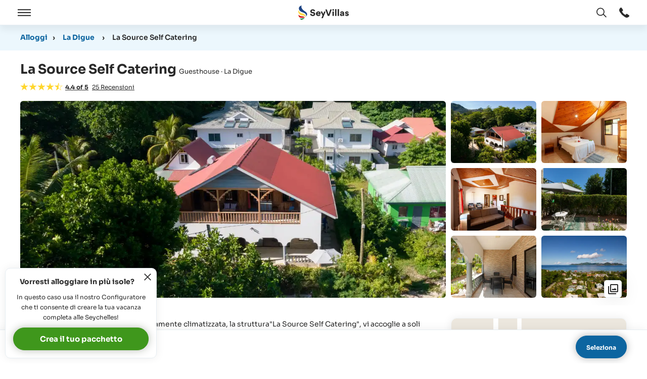

--- FILE ---
content_type: text/html; charset=utf-8
request_url: https://www.seyvillas.com/it/516/guesthouse-la-source-self-catering
body_size: 61054
content:
<!DOCTYPE html>
<html lang="it">
<head>
    <title id="snippet--htmlTitle">Guesthouse "La Source Self Catering" a La Digue (Seychelles) - SeyVillas.com</title>
    <link rel="apple-touch-icon" sizes="180x180" href="/img/site/apple-touch-icon.png">
    <link rel="icon" type="image/png" sizes="32x32" href="/img/site/favicon-32x32.png">
    <link rel="icon" type="image/png" sizes="16x16" href="/img/site/favicon-16x16.png">
    <link rel="mask-icon" href="/img/site/safari-pinned-tab.svg" color="#5bbad5">
    <link rel="shortcut icon" href="/img/site/favicon.ico">
    <link rel="alternate" hreflang="de" href="https://www.seyvillas.com/516/guesthouse-la-source-self-catering"/>
    <link rel="alternate" hreflang="en" href="https://www.seyvillas.com/en/516/guesthouse-la-source-self-catering"/>
    <link rel="alternate" hreflang="fr" href="https://www.seyvillas.com/fr/516/guesthouse-la-source-self-catering"/>
    <link rel="alternate" hreflang="it" href="https://www.seyvillas.com/it/516/guesthouse-la-source-self-catering"/>
    <meta name="msapplication-TileColor" content="#2d89ef">
    <meta name="msapplication-config" content="/img/site/browserconfig.xml">
    <meta name="theme-color" content="#ffffff">
    <meta charset="utf-8">
    <meta http-equiv="X-UA-Compatible" content="IE=edge,chrome=1" />
    <meta name="viewport" content="width=device-width, initial-scale=1, maximum-scale=5, shrink-to-fit=no">
    <meta name=“color-scheme” content="light dark">
    <meta name="description" content="Tutte le informazioni su: Guesthouse &quot;La Source Self Catering&quot; a La Digue (Seychelles). Fai la Tua vacanca per Guesthouse La Source Self Catering dagli specialisti delle Seychelles! Telefono: +39 0294 750615">
    <meta name="keywords" content="Seychellen,La Digue,Guesthouse,La Source Self Catering>">
    <meta property="og:title" content="Guesthouse &quot;La Source Self Catering&quot; a La Digue (Seychelles) - SeyVillas.com"/>
    <meta property="og:type" content="hotel"/>
    <meta property="og:url" content="https://www.seyvillas.com/it/516/guesthouse-la-source-self-catering"/>
    <meta property="og:image" content="https://www.seyvillas.com/img/accommodations/516/1200x630/la-source-guesthous-a-0018.jpg"/>
    <meta property="og:site_name" content="Seyvillas.com"/>
    <meta property="og:description" content="Tutte le informazioni su: Guesthouse &quot;La Source Self Catering&quot; a La Digue (Seychelles). Fai la Tua vacanca per Guesthouse La Source Self Catering dagli specialisti delle Seychelles! Telefono: +39 0294 750615"/>
    <meta property="og:email" content="viaggi@seyvillas.com"/>
    <meta property="og:phone_number" content="+39 0294 750615"/>
    <meta property="og:region" content="Seychelles"/>
    <meta property="og:country-name" content="Seychelles"/>
    <meta property="fb:admins" content="100000365290922,100000254102600"/>
    <meta property="fb:page_id" content="422713244434255"/>
    <meta name="google-translate-customization" content="7ada57d1075020b6-7f5d9bbba273383d-g613cc7c6fc43fa88-16"/>
    <meta name="google-site-verification" content="FGfSzjH2KfLTnp3uHfyDcL14V4S2WIWGXNzzUUOPTVQ"/>
        <link rel="dns-prefetch" href="https://img.youtube.com">
        <link rel="dns-prefetch" href="https://player.vimeo.com">
        <link rel="dns-prefetch" href="https://www.googletagmanager.com">
        <link rel="dns-prefetch" href="https://consent.cookiefirst.com">
        <link rel="dns-prefetch" href="https://www.google-analytics.com">
        <link rel="dns-prefetch" href="https://seyvillas475819426641868.freshchat.com">
        <link rel="dns-prefetch" href="https://bat.bing.com">
        <link rel="dns-prefetch" href="https://connect.facebook.net">
        <link rel="dns-prefetch" href="https://analytics.tiktok.com">
        <link rel="preconnect" href="https://player.vimeo.com" crossorigin />
        <link rel="preload" href="/assets/dist/fonts/sora/Sora-VariableFont_wght.woff2" as="font" type="font/woff2" crossorigin="anonymous">
    <script type="text/javascript" src="/assets/dist/js/tracking.min.js?version=1769170895" importance="high"></script>
    <script type="text/javascript">
      var pageSettings = {"lang":"it","googleApiKey":"AIzaSyCzOHlK9Yw8A51Z0e9UwfOvdsAwCwkQ0kg","googleMapIds":{"roadmap":"389467658243656e","terrain":"389467658243656e","satellite":"32d0643203963378","hybrid":"32d0643203963378"},"responseIqCode":"G1069FF6O10PIVQNNLUY","googleMapsLoaded":false,"responseIqLoaded":false,"currencies":{"EUR":{"code":"EUR","value":1,"name":"Euro","decimalMark":",","sign":"€","signFirst":true,"showSign":"&#8364;","htmlSign":"&#8364","active":true},"USD":{"code":"USD","value":0.85225,"name":"US Dollar","decimalMark":".","sign":" \t$","signFirst":true,"showSign":"&#36;","htmlSign":"&#36","active":true},"GBP":{"code":"GBP","value":1.1495097808,"name":"British Pound","decimalMark":".","sign":"£","signFirst":true,"showSign":"&#163;","htmlSign":"&#163","active":true},"CHF":{"code":"CHF","value":1.0779773868,"name":"Swiss franc","decimalMark":",","sign":"SFr","signFirst":false,"showSign":"&#67;&#72;&#70;","htmlSign":"SFr","active":true},"CAD":{"code":"CAD","value":0.6177313729,"name":"Canadian Dollar","decimalMark":".","sign":" \t$","signFirst":true,"showSign":"&#36;","htmlSign":"&#36","active":true},"RUB":{"code":"RUB","value":0.0112511103,"name":"Russian Ruble","decimalMark":",","sign":"руб.","signFirst":false,"showSign":"&#1088;&#1091;&#1073;","htmlSign":"p&#1091&#1073","active":true},"INR":{"code":"INR","value":0.0092925707,"name":"Indian Rupee","decimalMark":".","sign":"₹ ","signFirst":true,"showSign":"&#8377;","htmlSign":"&#8377","active":true},"AED":{"code":"AED","value":0.2320623749,"name":"UAE Dirham","decimalMark":"","sign":"د.إ","signFirst":false,"showSign":"&#1583;.&#1573;","htmlSign":"&#65159.&#x62f","active":true},"ZAR":{"code":"ZAR","value":0.0527517896,"name":"South African Rand","decimalMark":",","sign":"R","signFirst":false,"showSign":"&#82;","htmlSign":"R","active":true}},"currency":{"code":"EUR","value":1,"name":"Euro","decimalMark":",","sign":"€","signFirst":true,"showSign":"&#8364;","htmlSign":"&#8364","active":true},"freshChatToken":"2edfc57b-cbc9-489d-a459-f2d2e57cec3c","freshChatUuid":"e5b0fc2b-c89a-4975-9fc3-e9bed30023f3"};
      const tracking = new Tracking({
        googleA4: "G-5ZRT532YF0",
        googleOptimizeId: "GTM-N9HSS3R",
        googleHotelAdsId: "2007558426",
        facebookId: "472544336493447",
        adwordsIds: [{"id":"AW-947604768","hash":"yUoHCJy55ncQoJrtwwM"},{"id":"AW-750850440","hash":"-HdBCIGX3qABEIijhOYC"}],
        adwordsOtherServices: [{"id":"AW-947604768","hash":"4isCCOT35dkCEKCa7cMD"}],
        accommodationId: 516,
        bingTI: "5223426",
        tiktokId: "CEV8MURC77U91Q8KQ52G"
      });
    </script>
        <link href="/assets/prod/vendors.ba48947bf0ae902342ad.css" rel="stylesheet" type="text/css" importance="high" />
        <link href="/assets/prod/accommodation.88c63b4c96fc15165949.css" rel="stylesheet" type="text/css" importance="high" />
            <link async href="/assets/prod/componentTrustBlock.8c5b220bf6f482881a90.css" rel="stylesheet" type="text/css" />
            <link async href="/assets/prod/componentContactForm.8c5b220bf6f482881a90.css" rel="stylesheet" type="text/css" />
            <link async href="/assets/prod/componentRoomsForm.1c0a8803d59e717d4e68.css" rel="stylesheet" type="text/css" />
</head>
<body id="body" class="it no-sidebar body--accommodation">
    <script type="text/javascript">
      // Dynamically load the CookieFirst script.
      let cfScript = document.createElement('script');
      cfScript.type = "text/javascript";
      cfScript.src = 'https://consent.cookiefirst.com/sites/seyvillas.com-10c4dfd5-a1e4-4dbe-a3fd-75e74946dccc/consent.js'
      cfScript.async = true;
      cfScript.setAttribute('data-language', 'inherit');
      cfScript.setAttribute('data-silent-mode', 'true');
      document.body.appendChild(cfScript);

      // Initialize CookieFirst, which will set up consent event listeners.
      tracking.initCookieFirst();
    </script>
<div class="dialog-container m-popup-page modal-layer"
     id="lang-switch-dialog"
     aria-labelledby="search-dialog-title-id"
     aria-hidden="true">
    <div class="m-popup-page__block" role="document">
        <div class="m-popup-page__top">
            <button class="js--close-modal-layer m-popup-page__close-button"
                    type="button"
                    aria-label="Chiudi finestra"
                    data-a11y-dialog-hide>
<svg xmlns="http://www.w3.org/2000/svg" viewBox="0 0 8.2 8.1" class="icon icon--cross" aria-hidden="true" focusable="false">
    <path class="color--fill" d="M.1.7.8,0,8.2,7.4l-.7.7Z" fill="#343333"></path>
    <path class="color--fill" d="M8.1.7,7.4,0,0,7.4l.7.7Z" fill="#343333"></path>
</svg>
            </button>
            <h3 id="search-dialog-title-id" class="m-popup-page__headline">
               Seleziona la lingua
            </h3>
        </div>
        <div class="m-popup-page__content m-popup-page__content--top">
            <div class="m-popup-page__inner scrollbar-custom"
                 id="lang-switch-scrollbar-content"
                 role="scrollbar"
                 aria-valuenow="0"
                 aria-valuemin="0"
                 aria-valuemax="100"
                 aria-label="label_scrollbar"
                 aria-controls="lang-switch-scrollbar-content"
                 tabindex="0">
                <ul id="snippet--languageSwitcher" class="overlay-layer-switch__list">
                        <li class="overlay-layer-switch__list-item">
                            <a data-lang="en" href="https://www.seyvillas.com/en/516/guesthouse-la-source-self-catering" class="change-language overlay-layer-switch__link button">
                                <span class="overlay-layer-switch__flag">
<svg xmlns="http://www.w3.org/2000/svg" viewBox="0 0 209.4 209.41" class="flag" aria-hidden="true" focusable="false">
    <circle cx="104.7" cy="104.7" r="104.7" fill="#fff"></circle>
    <path d="M158.1,75.7,195.2,52a103.93,103.93,0,0,0-6.5-9.8L136.3,75.7Z" transform="translate(0 0.01)" fill="#c32a3b" fill-rule="evenodd"></path>
    <path d="M153.2,137.9l38.7,24.7a91.91,91.91,0,0,0,5.9-10.1l-22.9-14.6Z" transform="translate(0 0.01)" fill="#c32a3b" fill-rule="evenodd"></path>
    <path d="M11.5,57l29,18.6H62.3L17.4,46.9A78.33,78.33,0,0,0,11.5,57Z" transform="translate(0 0.01)" fill="#c32a3b" fill-rule="evenodd"></path>
    <path d="M57.3,137.9,17.8,163.2a110.16,110.16,0,0,0,7.1,9.4L79,138H57.3Z" transform="translate(0 0.01)" fill="#c32a3b" fill-rule="evenodd"></path>
    <path d="M130.3,3.2V70.4l53.5-34.2A104.21,104.21,0,0,0,130.3,3.2Z" transform="translate(0 0.01)" fill="#2c3677" fill-rule="evenodd"></path>
    <path d="M26.6,35,81.7,70.4V2.5A104.9,104.9,0,0,0,26.6,35Z" transform="translate(0 0.01)" fill="#2c3677" fill-rule="evenodd"></path>
    <path d="M202.1,66.2l-14.8,9.5h18A96.27,96.27,0,0,0,202.1,66.2Z" transform="translate(0 0.01)" fill="#2c3677" fill-rule="evenodd"></path>
    <path d="M204,137.9H187.3l13.4,8.5C201.9,143.7,203,140.8,204,137.9Z" transform="translate(0 0.01)" fill="#2c3677" fill-rule="evenodd"></path>
    <path d="M81.7,206.8V143.2L29,177A104.86,104.86,0,0,0,81.7,206.8Z" transform="translate(0 0.01)" fill="#2c3677" fill-rule="evenodd"></path>
    <path d="M181.5,175.9l-51.1-32.6v63A106.09,106.09,0,0,0,181.5,175.9Z" transform="translate(0 0.01)" fill="#2c3677" fill-rule="evenodd"></path>
    <path d="M9.3,147.8l15.4-9.9H5.4A84.8,84.8,0,0,0,9.3,147.8Z" transform="translate(0 0.01)" fill="#2c3677" fill-rule="evenodd"></path>
    <path d="M4.1,75.7H24.7L7.9,64.8A88,88,0,0,0,4.1,75.7Z" transform="translate(0 0.01)" fill="#2c3677" fill-rule="evenodd"></path>
    <path d="M91.4.8V88.1H1.3A113.8,113.8,0,0,0,0,104.7a101.92,101.92,0,0,0,2.1,20.8H91.4v83.1a97.94,97.94,0,0,0,13.3.8,104.42,104.42,0,0,0,15.9-1.2V125.5h86.7a101.92,101.92,0,0,0,2.1-20.8,113.8,113.8,0,0,0-1.3-16.6H120.6V1.2A104.42,104.42,0,0,0,104.7,0,117.25,117.25,0,0,0,91.4.8Z" transform="translate(0 0.01)" fill="#c32a3b" fill-rule="evenodd"></path>
</svg>
                                </span>EN
                            </a>
                        </li>
                        <li class="overlay-layer-switch__list-item">
                            <a data-lang="de" href="https://www.seyvillas.com/516/guesthouse-la-source-self-catering" class="change-language overlay-layer-switch__link button">
                                <span class="overlay-layer-switch__flag">
<svg xmlns="http://www.w3.org/2000/svg" viewBox="0 0 209.4 209.4" class="flag" aria-hidden="true" focusable="false">
    <path d="M6,69.7H203.4A104.73,104.73,0,0,0,6,69.7Z" fill="#252222" fill-rule="evenodd"></path>
    <path d="M6,139.6H203.4a104.79,104.79,0,0,0,0-69.9H6a104.79,104.79,0,0,0,0,69.9Z" fill="#dd272a" fill-rule="evenodd"></path>
    <path d="M203.4,139.6H6a104.68,104.68,0,0,0,197.4,0Z" fill="#f6de04" fill-rule="evenodd"></path>
</svg>
                                </span>DE
                            </a>
                        </li>
                        <li class="overlay-layer-switch__list-item">
                            <a data-lang="fr" href="https://www.seyvillas.com/fr/516/guesthouse-la-source-self-catering" class="change-language overlay-layer-switch__link button">
                                <span class="overlay-layer-switch__flag">
<svg xmlns="http://www.w3.org/2000/svg" viewBox="0 0 209.4 209.4" class="flag" aria-hidden="true" focusable="false">
    <path d="M69.8,203.4V6a104.68,104.68,0,0,0,0,197.4Z" fill="#303e90" fill-rule="evenodd"></path>
    <path d="M139.6,203.4V6A104.5,104.5,0,0,0,69.8,6V203.4a104.5,104.5,0,0,0,69.8,0Z" fill="#f0f0f0" fill-rule="evenodd"></path>
    <path d="M139.6,6V203.4A104.68,104.68,0,0,0,139.6,6Z" fill="#d82636" fill-rule="evenodd"></path>
</svg>
                                </span>FR
                            </a>
                        </li>
                        <li class="active overlay-layer-switch__list-item">
                            <a data-lang="it" href="https://www.seyvillas.com/it/516/guesthouse-la-source-self-catering" class="change-language overlay-layer-switch__link button">
                                <span class="overlay-layer-switch__flag">
<svg xmlns="http://www.w3.org/2000/svg" viewBox="0 0 209.4 209.5" class="flag" aria-hidden="true" focusable="false">
    <path d="M69.8,203.4V6a104.68,104.68,0,0,0,0,197.4Z" fill="#029147" fill-rule="evenodd"></path>
    <path d="M139.6,203.4V6A104.5,104.5,0,0,0,69.8,6V203.5a103.6,103.6,0,0,0,34.9,6A106.2,106.2,0,0,0,139.6,203.4Z" fill="#f0f0f0" fill-rule="evenodd"></path>
    <path d="M139.6,6V203.5A104.75,104.75,0,0,0,139.6,6Z" fill="#d13038" fill-rule="evenodd"></path>
</svg>
                                </span>IT
                            </a>
                        </li>
                </ul>
            </div>
        </div>
    </div>
    <div class="js--close-modal-layer m-popup-page__overlay" data-a11y-dialog-hide></div>
</div>

<div class="dialog-container m-popup-page modal-layer"
     id="currency-switch-dialog"
     aria-labelledby="currency-dialog-title-id"
     aria-hidden="true">
    <div class="m-popup-page__block" role="document">
        <div class="m-popup-page__top">
            <button class="js--close-modal-layer m-popup-page__close-button"
                    type="button"
                    aria-label="Chiudi finestra"
                    data-a11y-dialog-hide
            >
<svg xmlns="http://www.w3.org/2000/svg" viewBox="0 0 8.2 8.1" class="icon icon--cross" aria-hidden="true" focusable="false">
    <path class="color--fill" d="M.1.7.8,0,8.2,7.4l-.7.7Z" fill="#343333"></path>
    <path class="color--fill" d="M8.1.7,7.4,0,0,7.4l.7.7Z" fill="#343333"></path>
</svg>
            </button>
            <h3 id="currency-dialog-title-id" class="m-popup-page__headline">
                Cambia valuta
            </h3>
        </div>
        <div class="m-popup-page__content m-popup-page__content--top">
            <div class="m-popup-page__inner scrollbar-custom"
                 id="currency-scrollbar-content"
                 role="scrollbar"
                 aria-valuenow="0"
                 aria-valuemin="0"
                 aria-valuemax="100"
                 aria-label="label_scrollbar"
                 aria-controls="currency-scrollbar-content"
                 tabindex="0"
            >
                <ul class="overlay-layer-switch__list">
                        <li class="overlay-layer-switch__list-item">
                            <button
                               data-currency="EUR"
                               data-sign="&amp;#8364;"
                               data-url="/it/516/guesthouse-la-source-self-catering"
                               class="currency overlay-layer-switch__link"
                            >
                                <span class="iso_code overlay-layer-switch__iso-code">
                                    &#8364;
                                </span>
                                EUR
                            </button>
                        </li>
                        <li class="overlay-layer-switch__list-item">
                            <button
                               data-currency="USD"
                               data-sign="&amp;#36;"
                               data-url="/it/516/guesthouse-la-source-self-catering"
                               class="currency overlay-layer-switch__link"
                            >
                                <span class="iso_code overlay-layer-switch__iso-code">
                                    &#36;
                                </span>
                                USD
                            </button>
                        </li>
                        <li class="overlay-layer-switch__list-item">
                            <button
                               data-currency="GBP"
                               data-sign="&amp;#163;"
                               data-url="/it/516/guesthouse-la-source-self-catering"
                               class="currency overlay-layer-switch__link"
                            >
                                <span class="iso_code overlay-layer-switch__iso-code">
                                    &#163;
                                </span>
                                GBP
                            </button>
                        </li>
                        <li class="overlay-layer-switch__list-item">
                            <button
                               data-currency="CHF"
                               data-sign="&amp;#67;&amp;#72;&amp;#70;"
                               data-url="/it/516/guesthouse-la-source-self-catering"
                               class="currency overlay-layer-switch__link"
                            >
                                <span class="iso_code overlay-layer-switch__iso-code">
                                    &#67;&#72;&#70;
                                </span>
                                CHF
                            </button>
                        </li>
                        <li class="overlay-layer-switch__list-item">
                            <button
                               data-currency="CAD"
                               data-sign="&amp;#36;"
                               data-url="/it/516/guesthouse-la-source-self-catering"
                               class="currency overlay-layer-switch__link"
                            >
                                <span class="iso_code overlay-layer-switch__iso-code">
                                    &#36;
                                </span>
                                CAD
                            </button>
                        </li>
                        <li class="overlay-layer-switch__list-item">
                            <button
                               data-currency="RUB"
                               data-sign="&amp;#1088;&amp;#1091;&amp;#1073;"
                               data-url="/it/516/guesthouse-la-source-self-catering"
                               class="currency overlay-layer-switch__link"
                            >
                                <span class="iso_code overlay-layer-switch__iso-code">
                                    &#1088;&#1091;&#1073;
                                </span>
                                RUB
                            </button>
                        </li>
                        <li class="overlay-layer-switch__list-item">
                            <button
                               data-currency="INR"
                               data-sign="&amp;#8377;"
                               data-url="/it/516/guesthouse-la-source-self-catering"
                               class="currency overlay-layer-switch__link"
                            >
                                <span class="iso_code overlay-layer-switch__iso-code">
                                    &#8377;
                                </span>
                                INR
                            </button>
                        </li>
                        <li class="overlay-layer-switch__list-item">
                            <button
                               data-currency="AED"
                               data-sign="&amp;#1583;.&amp;#1573;"
                               data-url="/it/516/guesthouse-la-source-self-catering"
                               class="currency overlay-layer-switch__link"
                            >
                                <span class="iso_code overlay-layer-switch__iso-code">
                                    &#1583;.&#1573;
                                </span>
                                AED
                            </button>
                        </li>
                        <li class="overlay-layer-switch__list-item">
                            <button
                               data-currency="ZAR"
                               data-sign="&amp;#82;"
                               data-url="/it/516/guesthouse-la-source-self-catering"
                               class="currency overlay-layer-switch__link"
                            >
                                <span class="iso_code overlay-layer-switch__iso-code">
                                    &#82;
                                </span>
                                ZAR
                            </button>
                        </li>
                </ul>
            </div>
        </div>
    </div>
    <div class="js--close-currency-switch m-popup-page__overlay" data-a11y-dialog-hide></div>
</div>
<div id="page-wrapper" class="page-wrapper" itemscope itemtype="http://schema.org/Hotel">
    <div id="navbar-top-sticky"></div>
    <a href="#page-main-content" class="skip-navigation-link">Escludi la navigazione principale</a>
    <header class="page-header">

<div class="page-main-menu">
    <div class="page-main-menu__logo">
        <a href="/it/" class="page-main-menu__logo__link" title="Vacanze Seychelles" tabindex="0" aria-label="Aperto Pagina iniziale">
<svg id="a" xmlns="http://www.w3.org/2000/svg" viewBox="0 0 98.88 28.33" class="icon icon--logo" role="img"
     focusable="false">
    <rect width="17.42" height="28.33" fill="none"></rect>
    <g id="b">
        <path id="c"
              d="m7.27,0C.14.52-1.04,8.94,5.8,12.36c2.71,1.36,6.26,2.01,8.13,4.06,1.55,1.5,2,3.8,1.12,5.77,3.55-3.91,3.36-7.19-2.32-10.83C4.98,6.4,5.47.53,7.27,0h0Z"
              fill="#1c4384" fill-rule="evenodd"></path>
        <path id="d"
              d="m13.53,24.09c2.04-2.6-.03-6.9-3.84-7.86C3.11,14.57,1.43,12.8,1.1,9.06c-3.17,4,1.11,9.65,5.18,10.63,1.88.45,8.16.16,7.24,4.4h.01Z"
              fill="#ffd94b" fill-rule="evenodd"></path>
        <path id="e"
              d="m12.58,25.55c.76-1.98-1.65-3.84-4.71-3.91-4.36-.1-7.09-2.6-7.48-3.38.14,5.87,3.81,6.93,8.61,6.25,1.86-.26,3.91-.4,3.59,1.05h-.01Z"
              fill="#d11e19" fill-rule="evenodd"></path>
        <path id="f"
              d="m12.38,26.16c-1.06-2.61-6.49,1.74-9.16-.58,1.27,3.59,4.17,3.28,7.01,1.29,1.1-.77,1.8-1.2,2.15-.71Z"
              fill="#007634" fill-rule="evenodd"></path>
    </g>
    <path class="color--fill-1" d="m24.81,19.96c-.88-.72-1.44-1.71-1.66-2.99l2.54-.59c.11.68.41,1.24.94,1.64.52.4,1.13.58,1.87.58.61,0,1.1-.13,1.44-.42.36-.29.54-.65.54-1.06,0-.65-.58-1.21-1.49-1.37l-1.85-.38c-1.06-.2-1.93-.65-2.56-1.3-.63-.67-.94-1.49-.94-2.47,0-1.15.54-2.21,1.37-2.94.85-.7,2.03-1.15,3.28-1.15,1.44,0,2.67.43,3.42,1.1.76.7,1.19,1.51,1.31,2.39l-2.47.72c-.23-1.08-.99-1.78-2.3-1.78-.54,0-.99.14-1.37.43-.36.29-.54.63-.54,1.01,0,.67.45,1.19,1.35,1.37l1.84.34c1.19.22,2.11.67,2.75,1.37.63.7.95,1.53.95,2.48,0,1.03-.45,2.02-1.22,2.81-.81.77-2.09,1.28-3.6,1.28s-2.72-.36-3.6-1.08Z"
          fill="#292929"></path>
    <path class="color--fill-1" d="m37.32,17.1c.07.54.32.95.74,1.28s.88.49,1.46.49c.4,0,.77-.13,1.13-.34.36-.22.63-.5.76-.86l2.16.74c-.29.83-.81,1.48-1.55,1.94s-1.55.7-2.47.7-1.71-.2-2.47-.59c-.74-.38-1.33-.94-1.78-1.66-.43-.72-.67-1.53-.67-2.43,0-.85.22-1.64.65-2.36.43-.72,1.01-1.28,1.75-1.71.72-.41,1.51-.61,2.36-.61,1.33,0,2.39.41,3.22,1.24s1.24,1.91,1.24,3.24c0,.42-.02.72-.05.94h-6.48Zm3.91-1.75c-.04-.34-.18-.68-.47-1.01s-.83-.54-1.44-.54c-.54,0-.97.16-1.33.5-.34.34-.56.7-.61,1.04h3.85Z"
          fill="#292929"></path>
    <path class="color--fill-1" d="m45.4,25.26l2.18-5.37-3.76-7.99h2.88l2.23,5.11,2-5.11h2.7l-5.44,13.36h-2.79Z" fill="#292929"></path>
    <path class="color--fill-1" d="m57.75,20.85l-4.74-13.13h2.93l3.4,9.98,3.4-9.98h2.9l-4.75,13.13h-3.15Z" fill="#292929"></path>
    <path class="color--fill-1" d="m66.8,8.78c0-.45.14-.85.47-1.17.32-.31.7-.47,1.13-.47s.85.16,1.17.47c.31.32.47.72.47,1.17s-.16.81-.47,1.13c-.32.32-.72.49-1.17.49s-.81-.16-1.13-.49-.47-.68-.47-1.13Zm2.93,3.11v8.95h-2.63v-8.95h2.63Z"
          fill="#292929"></path>
    <path class="color--fill-1" d="m72.15,7.18h2.63v13.67h-2.63V7.18Z" fill="#292929"></path>
    <path class="color--fill-1" d="m77.19,7.18h2.63v13.67h-2.63V7.18Z" fill="#292929"></path>
    <path class="color--fill-1" d="m82.61,20.29c-.59-.5-.88-1.15-.88-1.95v-.07c0-1.28.77-2.02,1.8-2.38.72-.27,1.39-.36,2.14-.36h.86c.47,0,.7-.23.7-.61,0-.63-.5-1.12-1.4-1.12-.79,0-1.4.47-1.6,1.22l-2.3-.52c.11-.61.36-1.13.77-1.57.4-.43.88-.76,1.46-.95.56-.2,1.15-.31,1.8-.31,2.21-.02,3.85,1.24,3.85,3.62v4.11c0,.54.04,1.03.07,1.44h-2.43c-.04-.23-.05-.59-.05-1.12h-.04c-.61.85-1.49,1.3-2.67,1.3-.81,0-1.51-.25-2.09-.74Zm4.14-1.69c.32-.32.49-.74.49-1.21v-.22h-1.57c-.32,0-.61.09-.88.27-.29.18-.43.43-.43.76,0,.59.49.92,1.1.92.54,0,.97-.18,1.3-.52Z"
          fill="#292929"></path>
    <path class="color--fill-1" d="m92.88,20.36c-.29-.2-.52-.41-.72-.68-.41-.49-.58-.95-.61-1.39l2.3-.49c.04.32.18.61.43.85.27.25.59.38,1.01.38.68,0,1.04-.4,1.04-.77s-.29-.65-.86-.77l-1.13-.25c-1.71-.38-2.57-1.31-2.57-2.61,0-.81.32-1.51.97-2.07.67-.58,1.48-.86,2.45-.86,1.42,0,2.41.56,2.95,1.22.4.47.58.92.63,1.35l-2.27.49c-.13-.65-.58-1.06-1.3-1.06-.59,0-.99.34-.99.76,0,.34.23.56.7.65l1.24.27c1.76.34,2.72,1.37,2.72,2.72,0,.76-.31,1.48-.86,2.03-.58.56-1.53.94-2.68.94-1.01,0-1.91-.29-2.45-.68Z"
          fill="#292929"></path>
</svg>
        </a>
    </div>
    <div class="page-main-menu__navigation">
        <button type="button" id="open-nav" class="js--open-nav-layer page-main-menu__menu-bar" tabindex="-1"
                aria-label="Aperto">
            <span class="menu-bar--open">
<svg  xmlns="http://www.w3.org/2000/svg" viewBox="0 0 122.3 63.8" class="icon icon--menu" aria-hidden="true" focusable="false">
    <rect class="color--fill" width="122.3" height="9.41" fill="#343333"></rect>
    <rect class="color--fill" y="27.19" width="122.3" height="9.41" fill="#343333"></rect>
    <rect class="color--fill" y="54.38" width="122.3" height="9.41" fill="#343333"></rect>
</svg>
            </span>
        </button>
        <button type="button" id="close-nav" class="js--close-nav-layer page-main-menu__menu-bar" tabindex="-1" aria-label="Chiudere">
            <span class="menu-bar--close">
<svg xmlns="http://www.w3.org/2000/svg" viewBox="0 0 8.2 8.1" class="icon icon--cross" aria-hidden="true" focusable="false">
    <path class="color--fill" d="M.1.7.8,0,8.2,7.4l-.7.7Z" fill="#343333"></path>
    <path class="color--fill" d="M8.1.7,7.4,0,0,7.4l.7.7Z" fill="#343333"></path>
</svg>
            </span>
            <span class="visually-hidden">Aperto / Chiudere</span>
        </button>
        <div id="main-navigation" class="main-navigation">
            <div class="main-navigation__inner">
                <nav class="inner-navigation" aria-label="SeyVillas Main menu">
<div class="main-menu">
    <div class="main-menu__col">
        <!-- Default Design -->
        <div class="dropdown-container">
            <button type="button" class="dropdown-toggle click-dropdown">
                Pianificare &amp; prenotare
            </button>
            <div class="dropdown-menu">
                <ul>
                    <li>
                        <a href="/it/hopping/configurator/1" class="sub-link sub-link--icon">
                            <div class="icon-wrapper color--green">
<svg xmlns="http://www.w3.org/2000/svg" height="24px" viewBox="0 -960 960 960" width="24px" fill="#292929" class="icon"
     aria-hidden="true" focusable="false">
    <path d="m438-426 198-198-57-57-141 141-56-56-57 57 113 113Zm42 240q122-112 181-203.5T720-552q0-109-69.5-178.5T480-800q-101 0-170.5 69.5T240-552q0 71 59 162.5T480-186Zm0 106Q319-217 239.5-334.5T160-552q0-150 96.5-239T480-880q127 0 223.5 89T800-552q0 100-79.5 217.5T480-80Zm0-480Z"></path>
</svg>
                            </div>
                            <div class="icon-text">
                                Il Tuo tour delle isole
                            </div>
                        </a>
                    </li>
                    <li>
                        <a href="/it/hopping/" class="sub-link sub-link--icon">
                            <div class="icon-wrapper color--red">
<svg xmlns="http://www.w3.org/2000/svg" height="24px" viewBox="0 -960 960 960" width="24px" fill="#292929" class="icon"
     aria-hidden="true" focusable="false">
    <path d="M120-80q-33 0-56.5-23.5T40-160v-440h80v440h680v80H120Zm160-160q-33 0-56.5-23.5T200-320v-440h200v-80q0-33 23.5-56.5T480-920h160q33 0 56.5 23.5T720-840v80h200v440q0 33-23.5 56.5T840-240H280Zm0-80h560v-360H280v360Zm200-440h160v-80H480v80ZM280-320v-360 360Z"></path>
</svg>
                            </div>
                            <div class="icon-text">
                                Pacchetti Completi
                            </div>
                        </a>
                    </li>
                    <li>
                        <a href="/it/list" class="sub-link sub-link--icon">
                            <div class="icon-wrapper color--blue">
<svg xmlns="http://www.w3.org/2000/svg" height="24px" viewBox="0 -960 960 960" width="24px" fill="#292929" class="icon"
     aria-hidden="true" focusable="false">
    <path d="M80-160v-400l240-240 240 240v400H80Zm80-80h120v-120h80v120h120v-287L320-687 160-527v287Zm120-200v-80h80v80h-80Zm360 280v-433L433-800h113l174 174v466h-80Zm160 0v-499L659-800h113l108 108v532h-80Zm-640-80h320-320Z"></path>
</svg>
                            </div>
                            <div class="icon-text">
                                Tutti gli alloggi
                            </div>
                        </a>
                    </li>
                    <li>
                        <a href="/it/yacht" class="sub-link sub-link--icon">
                            <div class="icon-wrapper color--green">
<svg xmlns="http://www.w3.org/2000/svg" height="24px" viewBox="0 -960 960 960" width="24px" fill="#292929" class="icon"
     aria-hidden="true" focusable="false">
    <path d="m120-420 320-460v460H120Zm153-80h87v-125l-87 125Zm227 80q12-28 26-98t14-142q0-72-13.5-148T500-920q61 18 121.5 67t109 117q48.5 68 79 149.5T840-420H500Zm104-80h148q-17-77-55.5-141T615-750q2 21 3.5 43.5T620-660q0 47-4.5 87T604-500ZM360-200q-36 0-67-17t-53-43q-14 15-30.5 28T173-211q-35-26-59.5-64.5T80-360h800q-9 46-33.5 84.5T787-211q-20-8-36.5-21T720-260q-23 26-53.5 43T600-200q-36 0-67-17t-53-43q-22 26-53 43t-67 17ZM80-40v-80h40q32 0 62.5-10t57.5-30q27 20 57.5 29.5T360-121q32 0 62-9.5t58-29.5q27 20 57.5 29.5T600-121q32 0 62-9.5t58-29.5q28 20 58 30t62 10h40v80h-40q-31 0-61-7.5T720-70q-29 15-59 22.5T600-40q-31 0-61-7.5T480-70q-29 15-59 22.5T360-40q-31 0-61-7.5T240-70q-29 15-59 22.5T120-40H80Zm280-460Zm244 0Z"></path>
</svg>
                            </div>
                            <div class="icon-text">
                                Yacht
                            </div>
                        </a>
                    </li>
                    <li>
                        <a href="/it/honeymoon" class="sub-link sub-link--icon">
                            <div class="icon-wrapper color--red">
<svg xmlns="http://www.w3.org/2000/svg" height="24px" viewBox="0 -960 960 960" width="24px" fill="#292929" class="icon"
     aria-hidden="true" focusable="false">
    <path d="m480-120-58-52q-101-91-167-157T150-447.5Q111-500 95.5-544T80-634q0-94 63-157t157-63q52 0 99 22t81 62q34-40 81-62t99-22q94 0 157 63t63 157q0 46-15.5 90T810-447.5Q771-395 705-329T538-172l-58 52Zm0-108q96-86 158-147.5t98-107q36-45.5 50-81t14-70.5q0-60-40-100t-100-40q-47 0-87 26.5T518-680h-76q-15-41-55-67.5T300-774q-60 0-100 40t-40 100q0 35 14 70.5t50 81q36 45.5 98 107T480-228Zm0-273Z"></path>
</svg>
                            </div>
                            <div class="icon-text">
                                Luna di Miele
                            </div>
                        </a>
                    </li>
                    <li>
                        <a href="/it/wedding" class="sub-link sub-link--icon">
                            <div class="icon-wrapper color--blue">
<svg xmlns="http://www.w3.org/2000/svg" height="24px" viewBox="0 -960 960 960" width="24px" fill="#292929" class="icon"
     aria-hidden="true" focusable="false">
    <path d="M80-80v-320l160-71v-129l200-100v-60h-80v-80h80v-80h80v80h80v80h-80v60l200 100v129l160 71v320H520v-160q0-17-11.5-28.5T480-280q-17 0-28.5 11.5T440-240v160H80Zm80-80h200v-82q0-51 35-86.5t85-35.5q50 0 85 35.5t35 86.5v82h200v-192l-160-72v-134l-160-82-160 82v134l-160 72v192Zm320-260q25 0 42.5-17.5T540-480q0-25-17.5-42.5T480-540q-25 0-42.5 17.5T420-480q0 25 17.5 42.5T480-420Zm0 20Z"></path>
</svg>
                            </div>
                            <div class="icon-text">
                                Matrimoni
                            </div>
                        </a>
                    </li>
                    <li>
                        <a href="/it/tours" class="sub-link sub-link--icon">
                            <div class="icon-wrapper color--green">
<svg xmlns="http://www.w3.org/2000/svg" height="24px" viewBox="0 -960 960 960" width="24px" fill="#292929" class="icon"
     aria-hidden="true" focusable="false">
    <path d="M200-80v-800h80v80h560l-80 200 80 200H280v320h-80Zm80-640v240-240Zm220 200q33 0 56.5-23.5T580-600q0-33-23.5-56.5T500-680q-33 0-56.5 23.5T420-600q0 33 23.5 56.5T500-520Zm-220 40h442l-48-120 48-120H280v240Z"></path>
</svg>
                            </div>
                            <div class="icon-text">
                                Escursioni
                            </div>
                        </a>
                    </li>
                    <li>
                        <a href="/it/car-rental" class="sub-link sub-link--icon">
                            <div class="icon-wrapper color--red">
<svg xmlns="http://www.w3.org/2000/svg" height="24px" viewBox="0 -960 960 960" width="24px" fill="#292929" class="icon"
     aria-hidden="true" focusable="false">
    <path d="M240-200v40q0 17-11.5 28.5T200-120h-40q-17 0-28.5-11.5T120-160v-320l84-240q6-18 21.5-29t34.5-11h440q19 0 34.5 11t21.5 29l84 240v320q0 17-11.5 28.5T800-120h-40q-17 0-28.5-11.5T720-160v-40H240Zm-8-360h496l-42-120H274l-42 120Zm-32 80v200-200Zm100 160q25 0 42.5-17.5T360-380q0-25-17.5-42.5T300-440q-25 0-42.5 17.5T240-380q0 25 17.5 42.5T300-320Zm360 0q25 0 42.5-17.5T720-380q0-25-17.5-42.5T660-440q-25 0-42.5 17.5T600-380q0 25 17.5 42.5T660-320Zm-460 40h560v-200H200v200Z"></path>
</svg>
                            </div>
                            <div class="icon-text">
                                Auto a noleggio
                            </div>
                        </a>
                    </li>
                </ul>
            </div>
        </div>
        <div class="dropdown-container">
            <button type="button" class="dropdown-toggle click-dropdown">
                Le isole
            </button>
            <div class="dropdown-menu">
                <ul>
                    <li>
                        <a href="/it/islands" class="sub-link">
                            Mappa panoramica
                        </a>
                    </li>
                    <li>
                        <a href="/it/islands/mahe" class="sub-link">
                            Mahé
                        </a>
                    </li>
                    <li>
                        <a href="/it/islands/praslin" class="sub-link">
                            Praslin
                        </a>
                    </li>
                    <li>
                        <a href="/it/islands/la-digue" class="sub-link">
                            La Digue
                        </a>
                    </li>
                    <li class="drop-down-menu__item">
                        <a href="/it/islands/cerf" class="sub-link">
                            Cerf
                        </a>
                    </li>
                    <li>
                        <a href="/it/islands/other" class="sub-link">
                            Altre isole
                        </a>
                    </li>
                </ul>
            </div>
        </div>
        <div class="dropdown-container">
            <button type="button" class="dropdown-toggle click-dropdown">
                Ispirazione
            </button>
            <div class="dropdown-menu">
                <ul>
                    <li>
                        <a href="/it/html/why-seychelles" class="sub-link">
                            La top 10 delle Seychelles
                        </a>
                    </li>
                    <li>
                        <a href="/it/html/why-seyvillas" class="sub-link">
                            Perché SeyVillas
                        </a>
                    </li>
                    <li>
                        <a href="/it/guide/beaches" class="sub-link">
                            Le spiagge piú belle
                        </a>
                    </li>
                    <li>
                        <a href="/it/guide/photo-gallery" class="sub-link">
                            Galleria fotografica
                        </a>
                    </li>
                    <li>
                        <a href="/it/journals" class="sub-link">
                            Diari di Viaggio
                        </a>
                    </li>
                    <li>
                        <a href="/it/reviews" class="sub-link">
                            Recensioni
                        </a>
                    </li>
                </ul>
            </div>
        </div>
        <div class="dropdown-container">
            <button type="button" class="dropdown-toggle click-dropdown">
                Guida di viaggio
            </button>
            <div class="dropdown-menu">
                <ul>
                    <li>
                        <a href="/it/guide" class="sub-link" class="sub-link">
                            Pagina iniziale
                        </a>
                    </li>
                        <li>
                            <a href="/it/guide/at-a-glance"
                                    class="sub-link" class="sub-link">Panoramica</a>
                        </li>
                        <li>
                            <a href="/it/guide/flora-fauna" class="sub-link" class="sub-link">
                                Flora e Fauna
                            </a>
                        </li>
                        <li>
                            <a href="/it/guide/islands" class="sub-link" class="sub-link">
                                Isole
                            </a>
                        </li>
                        <li>
                            <a href="/it/guide/things-to-do" class="sub-link" class="sub-link">
                                Cosa Fare
                            </a>
                        </li>
                        <li>
                            <a href="/it/guide/beaches" class="sub-link" class="sub-link">
                                Spiagge
                            </a>
                        </li>
                        <li>
                            <a href="/it/guide/travel-info" class="sub-link" class="sub-link">
                                Info di viaggio
                            </a>
                        </li>
                </ul>
            </div>
        </div>
        <div class="dropdown-container">
            <button type="button" class="dropdown-toggle click-dropdown">
                Chi siamo
            </button>
            <div class="dropdown-menu">
                <ul>
                    <li>
                        <a href="/it/html/contact" class="sub-link" class="sub-link">
                            Contatti
                        </a>
                    </li>
                    <li>
                        <a href="/it/about" class="sub-link">
                            Chi siamo
                        </a>
                    </li>
                    <li>
                        <a href="/it/team" class="sub-link">
                            Team
                        </a>
                    </li>
                    <li>
                        <a href="/it/travel-experts" class="sub-link" class="sub-link">
                            Il servizio di consulenza di SeyVillas
                        </a>
                    </li>
                    <li>
                        <a href="/it/faq" class="sub-link" class="sub-link">
                            FAQ
                        </a>
                    </li>
                    <li>
                        <a href="/it/terms" class="sub-link">
                            Condizioni
                        </a>
                    </li>
                    <li>
                        <a href="/it/press" class="sub-link">
                            Area Stampa
                        </a>
                    </li>
                </ul>
            </div>
        </div>
    </div>
</div>
                    <div class="main-navigation__nav-item main-navigation__nav-item--trust-block">
                        <div class="nav-item__link">Telefono</div>
                        <div class="nav-item__drop-down nav-item__drop-down--trust-block">
                                <a data-fancybox="video-gallery" data-caption="Team video - Lucas"
                                   href="https://www.youtube-nocookie.com/embed/fS_KU6yGyMo?autoplay=1"
                                   title="Team video - Lucas" class="trust-block__link">
                                    <img class="portrait" src="/img/team/lucas-55x65.jpg" alt="Lucas">
                                    <span class="youtube-icon-play"></span>
                                </a>
                            <div class="trust-box-contact__content">
                                <div class="trust-box-contact__headline">Contattaci per informazioni</div>
                                <span class="trust-box-contact__opening-hours">Lun-Ven 10:00 - 17:00</span>
                                <span class="trust-box-contact__phone">+1 540 6754110</span>
                            </div>
                        </div>
                    </div>
                    <div class="main-navigation__nav-item nav-review-block">
                        <a href="/it/reviews" class="fake-link" aria-label="Recensioni"></a>
                        <div class="nav-review-block__title nav-item__link">Recensioni</div>
                        <div class="nav-review-block__inner">
                            <div class="nav-review-block__content">
                                <div class="stars">
                                    <span class="star">
<svg xmlns="http://www.w3.org/2000/svg" viewBox="0 0 31.2 29.7" class="icon icon--star" aria-hidden="true" focusable="false">
    <polygon class="color" points="15.6 0 19.3 11.3 31.2 11.3 21.6 18.4 25.2 29.7 15.6 22.7 6 29.7 9.6 18.4 0 11.3 11.9 11.3 15.6 0" fill="#ffd62c"></polygon>
</svg>
                                    </span>
                                    <span class="star">
<svg xmlns="http://www.w3.org/2000/svg" viewBox="0 0 31.2 29.7" class="icon icon--star" aria-hidden="true" focusable="false">
    <polygon class="color" points="15.6 0 19.3 11.3 31.2 11.3 21.6 18.4 25.2 29.7 15.6 22.7 6 29.7 9.6 18.4 0 11.3 11.9 11.3 15.6 0" fill="#ffd62c"></polygon>
</svg>
                                    </span>
                                    <span class="star">
<svg xmlns="http://www.w3.org/2000/svg" viewBox="0 0 31.2 29.7" class="icon icon--star" aria-hidden="true" focusable="false">
    <polygon class="color" points="15.6 0 19.3 11.3 31.2 11.3 21.6 18.4 25.2 29.7 15.6 22.7 6 29.7 9.6 18.4 0 11.3 11.9 11.3 15.6 0" fill="#ffd62c"></polygon>
</svg>
                                    </span>
                                    <span class="star">
<svg xmlns="http://www.w3.org/2000/svg" viewBox="0 0 31.2 29.7" class="icon icon--star" aria-hidden="true" focusable="false">
    <polygon class="color" points="15.6 0 19.3 11.3 31.2 11.3 21.6 18.4 25.2 29.7 15.6 22.7 6 29.7 9.6 18.4 0 11.3 11.9 11.3 15.6 0" fill="#ffd62c"></polygon>
</svg>
                                    </span>
                                    <span class="star">
<svg xmlns="http://www.w3.org/2000/svg" viewBox="0 0 31.2 29.7" class="icon icon--star" aria-hidden="true" focusable="false">
    <g>
        <polygon class="color--empty" points="10.2 18.2 1.5 11.8 12.2 11.8 15.6 1.6 19 11.8 29.7 11.8 21 18.2 24.3 28.4 15.6 22.1 6.9 28.4 10.2 18.2" fill="#fff"></polygon>
        <path class="color" d="M15.6,3.2l2.8,8.4.2.7h9.5L21,17.6l-.5.4.2.7,2.7,8.4-7.2-5.2-.6-.4-.6.4L7.8,27.1l2.7-8.4.2-.7-.6-.4L3,12.3h9.5l.2-.7,2.9-8.4m0-3.2L11.9,11.3H0l9.6,7L6,29.7l9.6-6.9,9.6,6.9L21.6,18.4l9.6-7-11.9-.1L15.6,0Z" fill="#ffd62c"></path>
    </g>
    <g>
        <polygon class="color" points="10.2 18.2 1.5 11.8 12.2 11.8 15.1 3.1 15.1 22.5 6.9 28.4 10.2 18.2" fill="#ffd62c"></polygon>
        <path class="color" d="M14.6,6.2v16L7.8,27.1l2.7-8.4.2-.7-.6-.4L3,12.3h9.5l.2-.7,1.9-5.4m1-6.2L11.9,11.3H0l9.6,7L6,29.7l9.6-6.9V0Z" fill="#ffd62c"></path>
    </g>
</svg>
                                      </span>
                                </div>
                                <div class="text">
                                    <b class="display-block">
                                        4.7 su 5 Stelle
                                    </b>
                                    / 808 Recensioni
                                </div>
                            </div>
                        </div>
                    </div>
                </nav>
            </div>
        </div>
    </div>
    <div class="page-main-menu__nav-shortcuts">
        <div class="nav-shortcut nav-shortcut__search">
            <button type="button" class="js--open-modal-layer shortcut__button shortcut__button--search"
                    aria-expanded="false"
                    aria-label="apri: Cambia lingua"
                    data-a11y-dialog-show="search-hotel-dialog">
<svg xmlns="http://www.w3.org/2000/svg" viewBox="0 0 23.91 22.91" class="icon icon--magnifier" aria-hidden="true" focusable="false">
    <circle class="icon--stroke" cx="9.5" cy="9.5" r="8.5" fill="none" stroke="#343333" stroke-width="2"></circle>
    <path class="icon--stroke" d="M16.4,15.4l6.1,6.1" fill="none" stroke="#343333" stroke-linecap="square" stroke-width="2"></path>
</svg>
                <span class="visually-hidden">Aperto</span>
            </button>
        </div>
        <div class="nav-shortcut nav-shortcut__contact">
            <button type="button" class="main-button--not-primary shortcut__button shortcut__button--contact"
                    aria-expanded="false"
                    aria-label="apri: apri"
                    data-a11y-dialog-show="contact-us-dialog">
<svg xmlns="http://www.w3.org/2000/svg" viewBox="0 0 20.23 20.22" class="icon icon--phone" aria-hidden="true" focusable="false">
    <path class="icon--fill" d="M.3,6.6A12.27,12.27,0,0,0,1.5,9.2,27,27,0,0,0,11,18.7,21,21,0,0,0,13.6,20c2.6.9,4.9-.9,6.2-2.2a1.49,1.49,0,0,0-.1-2.2l-.2-.2L16,12.9a1.66,1.66,0,0,0-2,.2l-1.4,1.4c-.1.1-.4.2-.5.1h0A14.44,14.44,0,0,1,5.7,8.3h0a.44.44,0,0,1,.1-.5L7.2,6.4a1.66,1.66,0,0,0,.2-2L4.9.7A1.6,1.6,0,0,0,2.7.3c-.1,0-.1.1-.2.1C1.1,1.7-.7,4,.3,6.6Z" transform="translate(-0.01 -0.02)" fill="#343333"></path>
</svg>
            </button>
        </div>
        <div class="nav-shortcut nav-shortcut__language">
            <button type="button" class="js--open-modal-layer shortcut__button shortcut__button--lang"
                    aria-expanded="false"
                    aria-label="apri: Cambia lingua"
                    data-a11y-dialog-show="lang-switch-dialog">
<svg xmlns="http://www.w3.org/2000/svg" viewBox="0 0 209.4 209.5" class="flag" aria-hidden="true" focusable="false">
    <path d="M69.8,203.4V6a104.68,104.68,0,0,0,0,197.4Z" fill="#029147" fill-rule="evenodd"></path>
    <path d="M139.6,203.4V6A104.5,104.5,0,0,0,69.8,6V203.5a103.6,103.6,0,0,0,34.9,6A106.2,106.2,0,0,0,139.6,203.4Z" fill="#f0f0f0" fill-rule="evenodd"></path>
    <path d="M139.6,6V203.5A104.75,104.75,0,0,0,139.6,6Z" fill="#d13038" fill-rule="evenodd"></path>
</svg>
            </button>
        </div>
        <div class="nav-shortcut nav-shortcut__currency">
            <button type="button" class="js--open-modal-layer shortcut__button shortcut__button--currency"
                    aria-expanded="false"
                    aria-label="apri: Cambia valuta"
                    data-a11y-dialog-show="currency-switch-dialog">
                <span class="currency__value iso-code" data-currency="EUR" data-sign="&#8364;">&#8364;</span>
            </button>
        </div>
        <div class="nav-shortcut nav-shortcut__darkmode">
             <button id="js--dark-mode-toggle" class="shortcut__button dark-mode-toggle"
                     aria-label="switch to dark theme">
                <svg width="100%" xmlns="http://www.w3.org/2000/svg" viewBox="0 0 496 496">
                    <path class="icon--fill icon--stroke" fill="currentColor"
                          d="M8,256C8,393,119,504,256,504S504,393,504,256,393,8,256,8,8,119,8,256ZM256,440V72a184,184,0,0,1,0,368Z"
                          transform="translate(-8 -8)"></path>
                </svg>
                 <span id="dark-mode-toggle-label" class="dark-mode-toggle__label">Dark Mode</span>
            </button>
        </div>
    </div>
</div>
    </header>
    <main id="page-main-content" class="page-main-content">
<div class="breadcrumb-wrapper sub-nav-detail" id="breadcrumbs">
    <div class="breadcrumb-content">
        <nav>
            <ul class="breadcrumb">
                    <li><a href="/it/list" class="first">Alloggi</a></li>
                    <li class="seperator"><span class="item-wrapper">&rsaquo;</span></li>
                    <li><a href="/it/list/la-digue">La Digue</a></li>
                <li class="seperator"><span class="item-wrapper">&rsaquo;</span></li>
                <li class="breadcrumb__title"><span class="title-wrapper">La Source Self Catering</span></li>
            </ul><!-- /#breadcrumb -->
        </nav>
    </div>
</div>

<div id="accommodation_header" class="accommodation-header">
    <header class="accommodation-header__header">
        <h1 class="main-title" itemprop="name">La Source Self Catering
            <span class="sub-title">
                Guesthouse · La Digue 
            </span>
        </h1>
        <div class="tripadvisor" itemprop="aggregateRating" itemscope="" itemtype="https://schema.org/AggregateRating">
            <div class="review-stars__wrapper">
<span class="review-stars" title="4.4"><span class="star"><svg xmlns="http://www.w3.org/2000/svg" viewBox="0 0 31.2 29.7" class="icon icon--star" aria-hidden="true" focusable="false">
    <polygon class="color" points="15.6 0 19.3 11.3 31.2 11.3 21.6 18.4 25.2 29.7 15.6 22.7 6 29.7 9.6 18.4 0 11.3 11.9 11.3 15.6 0" fill="#ffd62c"/>
</svg>
</span><span class="star"><svg xmlns="http://www.w3.org/2000/svg" viewBox="0 0 31.2 29.7" class="icon icon--star" aria-hidden="true" focusable="false">
    <polygon class="color" points="15.6 0 19.3 11.3 31.2 11.3 21.6 18.4 25.2 29.7 15.6 22.7 6 29.7 9.6 18.4 0 11.3 11.9 11.3 15.6 0" fill="#ffd62c"/>
</svg>
</span><span class="star"><svg xmlns="http://www.w3.org/2000/svg" viewBox="0 0 31.2 29.7" class="icon icon--star" aria-hidden="true" focusable="false">
    <polygon class="color" points="15.6 0 19.3 11.3 31.2 11.3 21.6 18.4 25.2 29.7 15.6 22.7 6 29.7 9.6 18.4 0 11.3 11.9 11.3 15.6 0" fill="#ffd62c"/>
</svg>
</span><span class="star"><svg xmlns="http://www.w3.org/2000/svg" viewBox="0 0 31.2 29.7" class="icon icon--star" aria-hidden="true" focusable="false">
    <polygon class="color" points="15.6 0 19.3 11.3 31.2 11.3 21.6 18.4 25.2 29.7 15.6 22.7 6 29.7 9.6 18.4 0 11.3 11.9 11.3 15.6 0" fill="#ffd62c"/>
</svg>
</span><span class="star"><svg xmlns="http://www.w3.org/2000/svg" viewBox="0 0 31.2 29.7" class="icon icon--star" aria-hidden="true" focusable="false">
    <g>
        <polygon class="color--empty" points="10.2 18.2 1.5 11.8 12.2 11.8 15.6 1.6 19 11.8 29.7 11.8 21 18.2 24.3 28.4 15.6 22.1 6.9 28.4 10.2 18.2" fill="#fff"/>
        <path class="color" d="M15.6,3.2l2.8,8.4.2.7h9.5L21,17.6l-.5.4.2.7,2.7,8.4-7.2-5.2-.6-.4-.6.4L7.8,27.1l2.7-8.4.2-.7-.6-.4L3,12.3h9.5l.2-.7,2.9-8.4m0-3.2L11.9,11.3H0l9.6,7L6,29.7l9.6-6.9,9.6,6.9L21.6,18.4l9.6-7-11.9-.1L15.6,0Z" fill="#ffd62c"/>
    </g>
    <g>
        <polygon class="color" points="10.2 18.2 1.5 11.8 12.2 11.8 15.1 3.1 15.1 22.5 6.9 28.4 10.2 18.2" fill="#ffd62c"/>
        <path class="color" d="M14.6,6.2v16L7.8,27.1l2.7-8.4.2-.7-.6-.4L3,12.3h9.5l.2-.7,1.9-5.4m1-6.2L11.9,11.3H0l9.6,7L6,29.7l9.6-6.9V0Z" fill="#ffd62c"/>
    </g>
</svg>
</span></span>            </div>
            <span class="rating">
                <meta itemprop="worstRating" content="1">
                <span itemprop="ratingValue">4.4</span> of <span itemprop="bestRating">5</span>
            </span>
                <button class="js--open-modal-layer tripadvisor-link ta-popup tripadvisor-link"
                        type="button"
                        aria-label="apri"
                        data-a11y-dialog-show="acc-reviews-dialog">
                    <span itemprop="reviewCount">25</span> Recensioni
                </button>
        </div>
    </header>
    <div class="js-page-front-sticky object-sticky-menu object-sticky-menu--acc">
        <div class="object-sticky-menu__inner">
            <ul class="object-sticky-menu__content">
                <li class="item">
                    <a href="#description" class="js-scroll-to-section item__button item__button--active"
                       data-id="accommodation-description-block"
                       data-scrolltarget="accommodation-description-block">Descrizione</a>
                </li>
                <li class="item">
                    <a href="#surroundings" class="js-scroll-to-section item__button"
                       data-id="accommodation-surrounding-block"
                       data-scrolltarget="accommodation-surrounding-block">Dintorni & Attivitá</a>
                </li>
                <li class="item">
                    <a href="#video" class="js-scroll-to-section item__button" data-id="accommodation-surrounding-block"
                       data-scrolltarget="accommodation-surrounding-block">Video</a>
                </li>
                    <li class="item">
                        <a href="#reviews" class="js-scroll-to-section item__button" data-id="accommodation-review-block"
                           data-scrolltarget="accommodation-review-block">Recensioni</a>
                    </li>
                <li class="item">
                    <a href="#rooms" class="js-scroll-to-section item__button" data-id="accommodation-room-block"
                       data-scrolltarget="accommodation-room-block">Camere</a>
                </li>
            </ul>
            <div class="object-sticky-menu__booking-button">
                <div id="snippet--topPagePriceBox" class="price">
                            <div class="price-top">
                                <span class="price__people">Per 2 pers.</span>
                               <span class="price__nights">/ notte </span>
                            </div>
                            <span class="price__from">da</span>
                            <span class="price__price">
<span data-value="90" data-currency="EUR" class="currency">90 €</span>                            </span>
                </div>
                <button id="booking_button_top_page" class="button button--1 booking-button__button js--move-to-bf" type="button">
                        Seleziona
                </button>
            </div>
        </div>
    </div>
</div>
<section class="accommodation-image-gallery">
    <div class="image-gallery">
        <div id="snippet--topPageSmartBox">
        </div>

        <div class="image-gallery__inner">
            <a href="/it/516/guesthouse-la-source-self-catering/gallery"
                aria-label="apri: Galleria fotografica"
                class="js--link-gallery image-gallery__link"
            >
                <picture itemprop="image" alt="La Source Self Catering - Foto 1"><source type="image/webp" srcset="/img/accommodations/516/504x240/la-source-guesthous-a-0018.webp 504w, /img/accommodations/516/756x360/la-source-guesthous-a-0018.webp 756w, /img/accommodations/516/1008x480/la-source-guesthous-a-0018.webp 1008w" sizes="(max-width: 504px) 504px,(max-width: 756px) 756px,(max-width: 1008px) 1008px"><img src="/img/accommodations/516/1260x600/la-source-guesthous-a-0018.jpg" alt="La Source Self Catering - Foto 1" sizes="(max-width: 504px) 504px,(max-width: 756px) 756px,(max-width: 1008px) 1008px" srcset="/img/accommodations/516/504x240/la-source-guesthous-a-0018.jpg 504w, /img/accommodations/516/756x360/la-source-guesthous-a-0018.jpg 756w, /img/accommodations/516/1008x480/la-source-guesthous-a-0018.jpg 1008w"></picture>
            </a>
                <a href="/it/516/guesthouse-la-source-self-catering/gallery"
                    id="image-2"
                    aria-label="apri: Galleria fotografica"
                    class="js--link-gallery image-gallery__link"
                >
                    <picture alt="La Source Self Catering - Foto 2"><source type="image/webp" srcset="/img/accommodations/516/160x120/la-source-guesthous-a-0031.webp 160w, /img/accommodations/516/320x240/la-source-guesthous-a-0031.webp 320w, /img/accommodations/516/480x360/la-source-guesthous-a-0031.webp 480w" sizes="(max-width: 160px) 160px,(max-width: 320px) 320px,(max-width: 480px) 480px"><img src="/img/accommodations/516/1024x768/la-source-guesthous-a-0031.jpg" alt="La Source Self Catering - Foto 2" sizes="(max-width: 160px) 160px,(max-width: 320px) 320px,(max-width: 480px) 480px" srcset="/img/accommodations/516/160x120/la-source-guesthous-a-0031.jpg 160w, /img/accommodations/516/320x240/la-source-guesthous-a-0031.jpg 320w, /img/accommodations/516/480x360/la-source-guesthous-a-0031.jpg 480w"></picture>
                </a>
                <a href="/it/516/guesthouse-la-source-self-catering/gallery"
                    id="image-3"
                    aria-label="apri: Galleria fotografica"
                    class="js--link-gallery image-gallery__link"
                >
                    <picture alt="La Source Self Catering - Foto 3"><source type="image/webp" srcset="/img/accommodations/516/160x120/la-source-guesthous-d-queen-room-2774.webp 160w, /img/accommodations/516/320x240/la-source-guesthous-d-queen-room-2774.webp 320w, /img/accommodations/516/480x360/la-source-guesthous-d-queen-room-2774.webp 480w" sizes="(max-width: 160px) 160px,(max-width: 320px) 320px,(max-width: 480px) 480px"><img src="/img/accommodations/516/1024x768/la-source-guesthous-d-queen-room-2774.jpg" alt="La Source Self Catering - Foto 3" sizes="(max-width: 160px) 160px,(max-width: 320px) 320px,(max-width: 480px) 480px" srcset="/img/accommodations/516/160x120/la-source-guesthous-d-queen-room-2774.jpg 160w, /img/accommodations/516/320x240/la-source-guesthous-d-queen-room-2774.jpg 320w, /img/accommodations/516/480x360/la-source-guesthous-d-queen-room-2774.jpg 480w"></picture>
                </a>
                <a href="/it/516/guesthouse-la-source-self-catering/gallery"
                    id="image-4"
                    aria-label="apri: Galleria fotografica"
                    class="js--link-gallery image-gallery__link"
                >
                    <picture alt="La Source Self Catering - Foto 4"><source type="image/webp" srcset="/img/accommodations/516/160x120/la-source-guesthous-b-2757.webp 160w, /img/accommodations/516/320x240/la-source-guesthous-b-2757.webp 320w, /img/accommodations/516/480x360/la-source-guesthous-b-2757.webp 480w" sizes="(max-width: 160px) 160px,(max-width: 320px) 320px,(max-width: 480px) 480px"><img src="/img/accommodations/516/1024x768/la-source-guesthous-b-2757.jpg" alt="La Source Self Catering - Foto 4" sizes="(max-width: 160px) 160px,(max-width: 320px) 320px,(max-width: 480px) 480px" srcset="/img/accommodations/516/160x120/la-source-guesthous-b-2757.jpg 160w, /img/accommodations/516/320x240/la-source-guesthous-b-2757.jpg 320w, /img/accommodations/516/480x360/la-source-guesthous-b-2757.jpg 480w"></picture>
                </a>
                <a href="/it/516/guesthouse-la-source-self-catering/gallery"
                    id="image-5"
                    aria-label="apri: Galleria fotografica"
                    class="js--link-gallery image-gallery__link"
                >
                    <picture alt="La Source Self Catering - Foto 5"><source type="image/webp" srcset="/img/accommodations/516/160x120/la-source-guesthous-a-2751.webp 160w, /img/accommodations/516/320x240/la-source-guesthous-a-2751.webp 320w, /img/accommodations/516/480x360/la-source-guesthous-a-2751.webp 480w" sizes="(max-width: 160px) 160px,(max-width: 320px) 320px,(max-width: 480px) 480px"><img src="/img/accommodations/516/1024x768/la-source-guesthous-a-2751.jpg" alt="La Source Self Catering - Foto 5" sizes="(max-width: 160px) 160px,(max-width: 320px) 320px,(max-width: 480px) 480px" srcset="/img/accommodations/516/160x120/la-source-guesthous-a-2751.jpg 160w, /img/accommodations/516/320x240/la-source-guesthous-a-2751.jpg 320w, /img/accommodations/516/480x360/la-source-guesthous-a-2751.jpg 480w"></picture>
                </a>
                <a href="/it/516/guesthouse-la-source-self-catering/gallery"
                    id="image-6"
                    aria-label="apri: Galleria fotografica"
                    class="js--link-gallery image-gallery__link"
                >
                    <picture alt="La Source Self Catering - Foto 6"><source type="image/webp" srcset="/img/accommodations/516/160x120/la-source-guesthous-a-2748.webp 160w, /img/accommodations/516/320x240/la-source-guesthous-a-2748.webp 320w, /img/accommodations/516/480x360/la-source-guesthous-a-2748.webp 480w" sizes="(max-width: 160px) 160px,(max-width: 320px) 320px,(max-width: 480px) 480px"><img src="/img/accommodations/516/1024x768/la-source-guesthous-a-2748.jpg" alt="La Source Self Catering - Foto 6" sizes="(max-width: 160px) 160px,(max-width: 320px) 320px,(max-width: 480px) 480px" srcset="/img/accommodations/516/160x120/la-source-guesthous-a-2748.jpg 160w, /img/accommodations/516/320x240/la-source-guesthous-a-2748.jpg 320w, /img/accommodations/516/480x360/la-source-guesthous-a-2748.jpg 480w"></picture>
                </a>
                <a href="/it/516/guesthouse-la-source-self-catering/gallery"
                    id="image-7"
                    aria-label="apri: Galleria fotografica"
                    class="js--link-gallery image-gallery__link"
                >
                    <picture alt="La Source Self Catering - Foto 7"><source type="image/webp" srcset="/img/accommodations/516/160x120/la-source-guesthous-c-0009.webp 160w, /img/accommodations/516/320x240/la-source-guesthous-c-0009.webp 320w, /img/accommodations/516/480x360/la-source-guesthous-c-0009.webp 480w" sizes="(max-width: 160px) 160px,(max-width: 320px) 320px,(max-width: 480px) 480px"><img src="/img/accommodations/516/1024x768/la-source-guesthous-c-0009.jpg" alt="La Source Self Catering - Foto 7" sizes="(max-width: 160px) 160px,(max-width: 320px) 320px,(max-width: 480px) 480px" srcset="/img/accommodations/516/160x120/la-source-guesthous-c-0009.jpg 160w, /img/accommodations/516/320x240/la-source-guesthous-c-0009.jpg 320w, /img/accommodations/516/480x360/la-source-guesthous-c-0009.jpg 480w"></picture>
                </a>
                <a href="/it/516/guesthouse-la-source-self-catering/gallery"
                    id="image-8"
                    aria-label="apri: Galleria fotografica"
                    class="js--link-gallery image-gallery__link"
                >
                    <picture alt="La Source Self Catering - Foto 8"><source type="image/webp" srcset="/img/accommodations/516/160x120/la-source-guesthous-a-0002.webp 160w, /img/accommodations/516/320x240/la-source-guesthous-a-0002.webp 320w, /img/accommodations/516/480x360/la-source-guesthous-a-0002.webp 480w" sizes="(max-width: 160px) 160px,(max-width: 320px) 320px,(max-width: 480px) 480px"><img src="/img/accommodations/516/1024x768/la-source-guesthous-a-0002.jpg" alt="La Source Self Catering - Foto 8" sizes="(max-width: 160px) 160px,(max-width: 320px) 320px,(max-width: 480px) 480px" srcset="/img/accommodations/516/160x120/la-source-guesthous-a-0002.jpg 160w, /img/accommodations/516/320x240/la-source-guesthous-a-0002.jpg 320w, /img/accommodations/516/480x360/la-source-guesthous-a-0002.jpg 480w"></picture>
                </a>
                <a href="/it/516/guesthouse-la-source-self-catering/gallery"
                    id="image-9"
                    aria-label="apri: Galleria fotografica"
                    class="js--link-gallery image-gallery__link"
                >
                    <picture alt="La Source Self Catering - Foto 9"><source type="image/webp" srcset="/img/accommodations/516/160x120/la-source-guesthous-a-0023.webp 160w, /img/accommodations/516/320x240/la-source-guesthous-a-0023.webp 320w, /img/accommodations/516/480x360/la-source-guesthous-a-0023.webp 480w" sizes="(max-width: 160px) 160px,(max-width: 320px) 320px,(max-width: 480px) 480px"><img src="/img/accommodations/516/1024x768/la-source-guesthous-a-0023.jpg" alt="La Source Self Catering - Foto 9" sizes="(max-width: 160px) 160px,(max-width: 320px) 320px,(max-width: 480px) 480px" srcset="/img/accommodations/516/160x120/la-source-guesthous-a-0023.jpg 160w, /img/accommodations/516/320x240/la-source-guesthous-a-0023.jpg 320w, /img/accommodations/516/480x360/la-source-guesthous-a-0023.jpg 480w"></picture>
                </a>
        </div>
        <a href="/it/516/guesthouse-la-source-self-catering/gallery"
            aria-label="apri: Galleria fotografica"
            class="js--link-gallery"
        >
        </a>
        <button
            type="button"
            class="js--link-gallery image-gallery-button "
            aria-label="apri: Galleria fotografica"
            data-url="/it/516/guesthouse-la-source-self-catering/gallery"
        >
        </button>
        <div id="snippet--topPageDiscountBox">
        </div>
    </div>
</section>

        <div class="page-main">
            <div class="page-inner">
    <div id="page-content" class="page-content">
<div id="description" class="accommodation-description scroll-margin--top">
    <div class="section-block accommodation-description__overview">
        <p>
            Immersa nella natura tropicale e interamente climatizzata, la struttura"La Source Self Catering", vi accoglie a soli 600 m dalla spiaggia di Anse Réunion. Ristoranti, bar, negozi e farmacie sono a pochi passi da questo alloggio accogliente. Dalla veranda o dal balcone si gode di una splendida vista sul giardino rigoglioso, mentre la famosa spiaggia di Anse Source D'Argent dista solo 2 km.
        </p>
        <button type="button" class="js--open-modal-layer link--view-more"
                aria-label="apri"
                data-a11y-dialog-show="acc-full-desc-dialog">Descrizione completa</button>
    </div>
    <div id="accommodation-short-facts"  class="accommodation-description__short-facts">
        <div class="block-at-a-glance">
                <button class="js--open-modal-layer map-block"
                        type="button"
                        aria-label="apri"
                        data-a11y-dialog-show="acc-map-dialog"
                        data-accommodation-id="516"
                >
<svg xmlns="http://www.w3.org/2000/svg" viewBox="0 0 407 228.7" class="map-icon" aria-hidden="true" focusable="false"><path d="M104.5,205.6c-6.14-2.58-20.43-12.21-6.6-21.3V124.7L0,125V228.7H103.6" fill="#ece7de"></path><path d="M103.6,228.7h50V100.4L108.8,123v61.4c12.71,8.81,2.53,19-5.2,21.3" fill="#abd893"></path><polygon points="97.9 55.7 0 55.7 0 115.2 97.9 114.9 97.9 55.7" fill="#ece7de"></polygon><polygon points="163 97.7 163 228.7 332 228.7 250.4 97.7 163 97.7" fill="#ece7de"></polygon><rect x="108.8" width="44.8" height="44.8" fill="#ece7de"></rect><rect width="97.9" height="44.8" fill="#ece7de"></rect><polygon points="343.9 228.7 407 228.7 407 97.7 262.2 97.7 343.9 228.7" fill="#8ec7f2"></polygon><polygon points="163 0 163 44.8 231.3 44.8 255.9 86.9 407 86.9 407 0 163 0" fill="#ece7de"></polygon><polygon points="163 55.7 163 86.9 244 86.9 225.7 55.7 163 55.7" fill="#ece7de"></polygon><polygon points="108.8 111.8 153.5 88.4 153.5 55.7 108.8 55.7 108.8 111.8" fill="#ece7de"></polygon><path d="M97.9,124.8v59.6c-13.05,7.16-2.28,27,10.8,20,7.85-4.05,7.89-16,0-20V123m.1,0,44.8-22.6V228.7h9.5V97.7h87.3l81.6,131h11.9l-81.7-131H407V86.9H255.9l-24.5-42H163V0h-9.5V44.8H108.8V0H97.9V44.8H0V55.7H97.9v59.2L0,115.2V125l97.9-.2m55.6-36.4-44.8,23.4V55.7h44.8Zm9.5-1.5V55.7h62.7L244,86.9Z" fill="#fff"></path></svg>
                    <span class="map-block__map-pin">
<svg id="a" xmlns="http://www.w3.org/2000/svg" viewBox="0 0 80.18 105.52" class="icon" aria-hidden="true"
     focusable="false">
    <path d="m40.09,11.71c-15.56,0-28.06,12.51-28.06,28.06s12.51,28.06,28.06,28.06,28.06-12.51,28.06-28.06h0c0-15.4-12.51-28.06-28.06-28.06Z"
          fill="#fff" fill-rule="evenodd"></path>
    <path id="b"
          d="m40.09,105.52c-9.94-12.19-24.22-27.26-32.71-39.77C2.57,58.69,0,50.19,0,41.69,0,18.76,17.96,0,40.09,0s40.09,18.6,40.09,41.69c0,8.5-2.57,16.84-7.38,24.05-8.5,12.51-22.61,27.58-32.71,39.77Zm0-93.81c-15.56,0-28.06,12.51-28.06,28.06s12.51,28.06,28.06,28.06,28.06-12.51,28.06-28.06h0c0-15.4-12.51-28.06-28.06-28.06Z"
          fill="#d52728" fill-rule="evenodd"></path>
    <path d="m58.76,39.38h-4.12v13.05h-10.77v-8.14h-6.06v8.14h-10.77v-13.05h-4.12l6.74-6.64v-8.49h5.07v3.5l6.11-6.02,8.96,8.83,8.96,8.83Z"
          fill="#d52728"></path>
</svg>
                        <div class="map-block__map-button button">
                           Mappa
                        </div>
                    </span>
                </button>
            <div class="short-facts-block">
                <div class="detail-block-icons">
                    <div class="detail-block-icons__item">
                        <div class="detail-block-icons__icon-container">
                            <span class="with-icon"><svg xmlns="http://www.w3.org/2000/svg" height="24px" viewBox="0 -960 960 960" width="24px" fill="#292929" class="icon"
     aria-hidden="true" focusable="false">
    <path d="m300-300 280-80 80-280-280 80-80 280Zm180-120q-25 0-42.5-17.5T420-480q0-25 17.5-42.5T480-540q25 0 42.5 17.5T540-480q0 25-17.5 42.5T480-420Zm0 340q-83 0-156-31.5T197-197q-54-54-85.5-127T80-480q0-83 31.5-156T197-763q54-54 127-85.5T480-880q83 0 156 31.5T763-763q54 54 85.5 127T880-480q0 83-31.5 156T763-197q-54 54-127 85.5T480-80Zm0-80q133 0 226.5-93.5T800-480q0-133-93.5-226.5T480-800q-133 0-226.5 93.5T160-480q0 133 93.5 226.5T480-160Zm0-320Z"></path>
</svg>
</span>
                        </div>
                        <div class="detail-block-icons__description">
                            <h3 class="main-title">Posizione</h3>
                            <p class="description">Presso Anse Reunion, La Digue</p>
                        </div>
                    </div>
                    <div class="detail-block-icons__item">
                        <div class="detail-block-icons__icon-container">
                            <span class="with-icon"><svg xmlns="http://www.w3.org/2000/svg" height="24px" viewBox="0 -960 960 960" width="24px" fill="#292929" class="icon"
     aria-hidden="true" focusable="false">
    <path d="M120-120v-520l520-200v360h40q0-33 23.5-56.5T760-560q33 0 56.5 23.5T840-480v360H120Zm80-80h160v-280h200v-244L200-585v385Zm240 0h120v-120h80v120h120v-200H440v200ZM280-560Zm320 360Zm0-20Z"></path>
</svg>
</span>
                        </div>
                        <div class="detail-block-icons__description">
                            <h3 class="main-title">Tipologia</h3>
                            <p class="description">Guesthouse con 5 camere</p>
                        </div>
                    </div>
                    <div class="detail-block-icons__item">
                        <div class="detail-block-icons__icon-container">
                            <span class="with-icon"><svg xmlns="http://www.w3.org/2000/svg" height="24px" viewBox="0 -960 960 960" width="24px" fill="#292929" class="icon"
     aria-hidden="true" focusable="false">
    <path d="M784-120 530-374l56-56 254 254-56 56Zm-546-28q-60-60-89-135t-29-153q0-78 29-152t89-134q60-60 134.5-89.5T525-841q78 0 152.5 29.5T812-722L238-148Zm8-122 54-54q-16-21-30.5-43T243-411q-12-22-21-44t-16-43q-11 59-1.5 118T246-270Zm112-110 222-224q-43-33-86.5-53.5t-81.5-28q-38-7.5-68.5-2.5T296-666q-17 18-22 48.5t2.5 69q7.5 38.5 28 81.5t53.5 87Zm278-280 56-54q-53-32-112-42t-118 2q22 7 44 16t44 20.5q22 11.5 43.5 26T636-660Z"></path>
</svg>
</span>
                        </div>
                        <div class="detail-block-icons__description">
                            <h3 class="main-title">Distanza dalla spiaggia</h3>
                            <p class="description">600 m</p>
                        </div>
                    </div>
                </div>
            </div>
        </div>
    </div>

    <div class="section-block accommodation-description__facilities">
        <div class="block-facilities-wrapper">
            <div class="block-facilities block-facilities--top">
                <div class="section-block__item">
                    <h3 class="section-block-title icon-wrapper-headline">
                      <span class="with-icon"><svg xmlns="http://www.w3.org/2000/svg" height="24px" viewBox="0 -960 960 960" width="24px" fill="#292929" class="icon"
     aria-hidden="true" focusable="false">
    <path d="m668-380 152-130 120 10-176 153 52 227-102-62-46-198Zm-94-292-42-98 46-110 92 217-96-9ZM294-287l126-76 126 77-33-144 111-96-146-13-58-136-58 135-146 13 111 97-33 143ZM173-120l65-281L20-590l288-25 112-265 112 265 288 25-218 189 65 281-247-149-247 149Zm247-340Z"></path>
</svg>
</span>
                     Punti di forza
                    </h3>
                    <ul class="list list-disc block-facilities__list list--auto">
                            <li class="facility-item">
                                WiFi

                            </li>
                            <li class="facility-item">
                                Famiglie

                            </li>
                            <li class="facility-item">
                                Lavatrice in comune

                            </li>
                            <li class="facility-item">
                                Snorkeling

                            </li>
                            <li class="facility-item">
                                Barbecue

                            </li>
                            <li class="facility-item">
                                Cassaforte

                            </li>
                    </ul>
                </div>
            </div>
            <div class="block-facilities">
                <div class="section-block__item">
                    <h3 class="section-block-title icon-wrapper-headline">
                          <span class="with-icon">
<svg xmlns="http://www.w3.org/2000/svg" height="24px" viewBox="0 -960 960 960" width="24px" fill="#292929" class="icon"
     aria-hidden="true" focusable="false">
    <path d="M80-200v-80h800v80H80Zm40-120v-40q0-128 78.5-226T400-710v-10q0-33 23.5-56.5T480-800q33 0 56.5 23.5T560-720v10q124 26 202 124t78 226v40H120Zm82-80h556q-14-104-93-172t-185-68q-106 0-184.5 68T202-400Zm278 0Z"></path>
</svg>
                          </span>
                        Trattamento
                    </h3>
                    <ul class="block-facilities__list list list-disc">
                                <li>
                                Solo pernottamento
                                </li>
                    </ul>
                </div>
            </div>
            <div class="block-facilities">
                <div class="section-block__item">
                    <h3 class="section-block-title icon-wrapper-headline">
                        <span class="with-icon"><svg xmlns="http://www.w3.org/2000/svg" height="24px" viewBox="0 -960 960 960" width="24px" fill="#292929" class="icon"
     aria-hidden="true" focusable="false">
    <path d="M438-226 296-368l58-58 84 84 168-168 58 58-226 226ZM200-80q-33 0-56.5-23.5T120-160v-560q0-33 23.5-56.5T200-800h40v-80h80v80h320v-80h80v80h40q33 0 56.5 23.5T840-720v560q0 33-23.5 56.5T760-80H200Zm0-80h560v-400H200v400Zm0-480h560v-80H200v80Zm0 0v-80 80Z"></path>
</svg>
</span>
                        Check-in / Check-out
                    </h3>
                    <ul class="block-facilities__list list list-disc">
                        <li>Check-in dalle ore 11:30</li>
                        <li>Check-out fino alle ore 10:00</li>
                    </ul>
                </div>
            </div>
        </div>

        <button type="button"
            class="js--open-modal-layer link--view-more margin-top--15"
            aria-label="apri"
            data-a11y-dialog-show="acc-facililties-dialog"
        >
            Tutti i servizi (21)
        </button>

    </div>

</div>
<div class="promo-layers-object" id="hc-promo-box">
    <button class="js--hc-hide-promo close-button"
            type="button"
            aria-label="Chiudi finestra"
            data-a11y-dialog-hide>
<svg xmlns="http://www.w3.org/2000/svg" viewBox="0 0 8.2 8.1" class="icon icon--cross" aria-hidden="true" focusable="false">
    <path class="color--fill" d="M.1.7.8,0,8.2,7.4l-.7.7Z" fill="#343333"></path>
    <path class="color--fill" d="M8.1.7,7.4,0,0,7.4l.7.7Z" fill="#343333"></path>
</svg>
    </button>
    <h3>Vorresti alloggiare in più isole?</h3>
    <p>In questo caso usa il nostro Configuratore che ti consente di creare la tua vacanza completa alle Seychelles!</p>
    <a href="/it/hopping/configurator?step=1"
       class="button button--3 button--small">Crea il tuo pacchetto</a>
</div>
<div id="video" class="accommodation-youtube-video scroll-margin--top">
    <h2 id="accommodation-youtube-block" class="accommodation__section-headline">Video
        <a name="youtube"></a></h2>
    <div class="video-object">
        <iframe
                width="560"
                height="315"
                src="https://www.youtube-nocookie.com/embed/RL7fCqxkMno?rel=0"
                srcdoc="<style>*{ padding:0;margin:0;overflow:hidden }html,body{ height:100% }img,span{ position:absolute;width:100%;height: auto;top:0;bottom:0;margin:auto }span:after { content:'';background-image: url(/assets/dist/img/svg/icon-video-red.svg);background-repeat: no-repeat; display: inline-block; opacity: 0.85; position: absolute; width: 15%; height: 17%; max-width: 90px; max-height: 55px; top: 50%; left: 50%; transform: translateY(-50%) translateX(-50%); -moz-transform: translateY(-50%) translateX(-50%); -o-transform: translateY(-50%) translateX(-50%); -ms-transform: translateY(-50%) translateX(-50%);} img { width: 100%; height: auto;}</style><a href='https://www.youtube-nocookie.com/embed/RL7fCqxkMno?autoplay=1?rel=0'><img src='https://img.youtube.com/vi/RL7fCqxkMno/sddefault.jpg' sizes='120,320,480,640,1280' srcset='https://img.youtube.com/vi/RL7fCqxkMno/default.jpg 120w, https://img.youtube.com/vi/RL7fCqxkMno/mddefault.jpg 320w, https://img.youtube.com/vi/RL7fCqxkMno/hqdefault.jpg 480w, https://img.youtube.com/vi/RL7fCqxkMno/sddefault.jpg 640w, https://img.youtube.com/vi/RL7fCqxkMno/maxresdefault.jpg 1280w' alt='Coco de Mer & Black Parrot Suites'><span></span></a>"
                frameborder="0"
                allow="accelerometer; autoplay; encrypted-media; gyroscope; picture-in-picture"
                allowfullscreen
                title="La Source Self Catering"
                class="frame"
                rel="0"
                tabindex="0"
        ></iframe>
    </div>
</div>

<div id="surroundings" class="accommodation-surroundings scroll-margin--top">
    <h2 class="accommodation__section-headline">Dintorni & Attivitá<a name="surrounding"></a></h2>
    <div class="surroundings-block">

        <div class="surroundings-block__item">
            <div class="surroundings-block__inner">
                <a href="javascript: void(0);" class="js--open-modal-layer surroundings-block__image-container"
                    type="button"
                    aria-label="apri"
                    data-a11y-dialog-show="acc-beaches-dialog"
                    data-accommodation-id="516"
                >
                            <picture class="image"><source type="image/webp" srcset="/img/beaches/9/160x120/la-digue-anse-reunion-01.webp 160w, /img/beaches/9/320x240/la-digue-anse-reunion-01.webp 320w, /img/beaches/9/480x360/la-digue-anse-reunion-01.webp 480w, /img/beaches/9/640x480/la-digue-anse-reunion-01.webp 640w, /img/beaches/9/800x600/la-digue-anse-reunion-01.webp 800w, /img/beaches/9/1024x768/la-digue-anse-reunion-01.webp 1024w, /img/beaches/9/1152x864/la-digue-anse-reunion-01.webp 1152w" loading="lazy" sizes="(max-width: 160px) 160px,(max-width: 320px) 320px,(max-width: 480px) 480px,(max-width: 640px) 640px,(max-width: 800px) 800px,(max-width: 1024px) 1024px,(max-width: 1152px) 1152px"><img src="/img/beaches/9/1024x768/la-digue-anse-reunion-01.jpg" class="image" loading="lazy" sizes="(max-width: 160px) 160px,(max-width: 320px) 320px,(max-width: 480px) 480px,(max-width: 640px) 640px,(max-width: 800px) 800px,(max-width: 1024px) 1024px,(max-width: 1152px) 1152px" srcset="/img/beaches/9/160x120/la-digue-anse-reunion-01.jpg 160w, /img/beaches/9/320x240/la-digue-anse-reunion-01.jpg 320w, /img/beaches/9/480x360/la-digue-anse-reunion-01.jpg 480w, /img/beaches/9/640x480/la-digue-anse-reunion-01.jpg 640w, /img/beaches/9/800x600/la-digue-anse-reunion-01.jpg 800w, /img/beaches/9/1024x768/la-digue-anse-reunion-01.jpg 1024w, /img/beaches/9/1152x864/la-digue-anse-reunion-01.jpg 1152w"></picture>
                        <span class="image-title-container overlay--blue">
                            <h3 class="image-title">Spiagge (27)</h3>
                                 <div class="surroundings-block__description">
                                    <header class="description__header">
                                        <h4 class="header-title">Anse La Réunion, <span class="distance">599 m</span></h4>
                                    </header>
                                    <div class="description__button">
                                        <button tabindex="-1" class="js--open-modal-layer button button--1"
                                            type="button"
                                            aria-label="apri"
                                            data-a11y-dialog-show="acc-beaches-dialog"
                                            data-accommodation-id="516"
                                        >Leggi tutti</button>
                                    </div>
                                </div>
                        </span>
                </a>
            </div>
        </div>

        <div class="surroundings-block__item">
            <div class="surroundings-block__inner">
                <a href="javascript:void(0);" class="js--open-modal-layer surroundings-block__image-container"
                   aria-label="apri"
                   data-a11y-dialog-show="acc-tours-dialog"
                   data-accommodation-id="516"
                >
                            <picture class="image"><source type="image/webp" srcset="/img/excursions/25/160x120/excursion_25_header_1.webp 160w, /img/excursions/25/320x240/excursion_25_header_1.webp 320w, /img/excursions/25/480x360/excursion_25_header_1.webp 480w, /img/excursions/25/640x480/excursion_25_header_1.webp 640w" loading="lazy" sizes="(max-width: 160px) 160px,(max-width: 320px) 320px,(max-width: 480px) 480px,(max-width: 640px) 640px"><img src="/img/excursions/25/1024x768/excursion_25_header_1.jpg" class="image" loading="lazy" sizes="(max-width: 160px) 160px,(max-width: 320px) 320px,(max-width: 480px) 480px,(max-width: 640px) 640px" srcset="/img/excursions/25/160x120/excursion_25_header_1.jpg 160w, /img/excursions/25/320x240/excursion_25_header_1.jpg 320w, /img/excursions/25/480x360/excursion_25_header_1.jpg 480w, /img/excursions/25/640x480/excursion_25_header_1.jpg 640w"></picture>
                        <span class="image-title-container">
                            <h3 class="image-title">Escursioni (9)</h3>
                              <div class="surroundings-block__description">
                                 <header class="description__header">
                                        <h4 class="header-title">Jonathan - Coco, Sister e Felicité - Giornata intera</h4>
                                 </header>
                                  <div class="description__button">
                                    <button tabindex="-1" class="js--open-modal-layer button button--1"
                                            type="button"
                                            aria-label="apri"
                                            data-a11y-dialog-show="acc-tours-dialog"
                                            data-accommodation-id="516"
                                    >
                                        Leggi tutti
                                    </button>
                                  </div>
                              </div>
                        </span>
                </a>
            </div>
        </div>

        <div class="surroundings-block__item">
            <div class="surroundings-block__inner">
                <a href="javascript: void(0);" class="js--open-modal-layer surroundings-block__image-container"
                   aria-label="apri"
                   data-a11y-dialog-show="acc-restaurants-dialog"
                   data-accommodation-id="516"
                >
                            <picture class="image"><source type="image/webp" srcset="/img/restaurants/7/160x120/7-gala-take-away-seyvillas.webp 160w, /img/restaurants/7/320x240/7-gala-take-away-seyvillas.webp 320w, /img/restaurants/7/480x360/7-gala-take-away-seyvillas.webp 480w, /img/restaurants/7/640x480/7-gala-take-away-seyvillas.webp 640w, /img/restaurants/7/800x600/7-gala-take-away-seyvillas.webp 800w, /img/restaurants/7/1024x768/7-gala-take-away-seyvillas.webp 1024w, /img/restaurants/7/1152x864/7-gala-take-away-seyvillas.webp 1152w" loading="lazy" sizes="(max-width: 160px) 160px,(max-width: 320px) 320px,(max-width: 480px) 480px,(max-width: 640px) 640px,(max-width: 800px) 800px,(max-width: 1024px) 1024px,(max-width: 1152px) 1152px"><img src="/img/restaurants/7/1024x768/7-gala-take-away-seyvillas.jpg" class="image" loading="lazy" sizes="(max-width: 160px) 160px,(max-width: 320px) 320px,(max-width: 480px) 480px,(max-width: 640px) 640px,(max-width: 800px) 800px,(max-width: 1024px) 1024px,(max-width: 1152px) 1152px" srcset="/img/restaurants/7/160x120/7-gala-take-away-seyvillas.jpg 160w, /img/restaurants/7/320x240/7-gala-take-away-seyvillas.jpg 320w, /img/restaurants/7/480x360/7-gala-take-away-seyvillas.jpg 480w, /img/restaurants/7/640x480/7-gala-take-away-seyvillas.jpg 640w, /img/restaurants/7/800x600/7-gala-take-away-seyvillas.jpg 800w, /img/restaurants/7/1024x768/7-gala-take-away-seyvillas.jpg 1024w, /img/restaurants/7/1152x864/7-gala-take-away-seyvillas.jpg 1152w"></picture>
                        <span class="image-title-container">
                            <h3 class="image-title">Ristoranti (30)</h3>
                             <div class="surroundings-block__description">
                                 <header class="description__header">
                                     <h4 class="header-title">Gala Takeaway, <span class="distance">113 m</span></h4>
                                 </header>
                                  <div class="description__button">
                                      <button tabindex="-1" class="js--open-modal-layer button button--1"
                                          type="button"
                                          aria-label="apri"
                                          data-a11y-dialog-show="acc-restaurants-dialog"
                                          data-accommodation-id="516"
                                    >
                                        Leggi tutti
                                    </button>
                                </div>
                              </div>
                        </span>
                </a>
            </div>
        </div>

        <div class="surroundings-block__item">
            <div class="surroundings-block__inner">
                <a href="javascript:void(0);" class="js--open-modal-layer surroundings-block__image-container"
                   aria-label="apri"
                   data-a11y-dialog-show="acc-sights-dialog"
                   data-accommodation-id="516"
                >
                            <picture class="image"><source type="image/webp" srcset="/img/sights/41/160x120/41-eustache_sardes_house_seyvillas.webp 160w, /img/sights/41/320x240/41-eustache_sardes_house_seyvillas.webp 320w, /img/sights/41/480x360/41-eustache_sardes_house_seyvillas.webp 480w, /img/sights/41/640x480/41-eustache_sardes_house_seyvillas.webp 640w, /img/sights/41/800x600/41-eustache_sardes_house_seyvillas.webp 800w, /img/sights/41/1024x768/41-eustache_sardes_house_seyvillas.webp 1024w, /img/sights/41/1152x864/41-eustache_sardes_house_seyvillas.webp 1152w" loading="lazy" sizes="(max-width: 160px) 160px,(max-width: 320px) 320px,(max-width: 480px) 480px,(max-width: 640px) 640px,(max-width: 800px) 800px,(max-width: 1024px) 1024px,(max-width: 1152px) 1152px"><img src="/img/sights/41/1024x768/41-eustache_sardes_house_seyvillas.jpg" class="image" loading="lazy" sizes="(max-width: 160px) 160px,(max-width: 320px) 320px,(max-width: 480px) 480px,(max-width: 640px) 640px,(max-width: 800px) 800px,(max-width: 1024px) 1024px,(max-width: 1152px) 1152px" srcset="/img/sights/41/160x120/41-eustache_sardes_house_seyvillas.jpg 160w, /img/sights/41/320x240/41-eustache_sardes_house_seyvillas.jpg 320w, /img/sights/41/480x360/41-eustache_sardes_house_seyvillas.jpg 480w, /img/sights/41/640x480/41-eustache_sardes_house_seyvillas.jpg 640w, /img/sights/41/800x600/41-eustache_sardes_house_seyvillas.jpg 800w, /img/sights/41/1024x768/41-eustache_sardes_house_seyvillas.jpg 1024w, /img/sights/41/1152x864/41-eustache_sardes_house_seyvillas.jpg 1152w"></picture>
                        <span class="image-title-container">
                            <h3 class="image-title">Cosa fare (4)</h3>
                             <div class="surroundings-block__description">
                                 <header class="description__header">
                                     <h4 class="header-title">Eustache Sarde's House, <span class="distance">520 m</span></h4>
                                 </header>
                                  <div class="description__button">
                                    <button tabindex="-1" class="js--open-modal-layer button button--1"
                                            type="button"
                                            aria-label="apri"
                                            data-a11y-dialog-show="acc-sights-dialog"
                                            data-accommodation-id="516"
                                    >
                                        Leggi tutti
                                    </button>
                                </div>
                              </div>
                        </span>
                </a>
            </div>
        </div>
    </div>
</div>


<div id="reviews" class="accommodation-reviews scroll-margin--top">
    <h2 class="accommodation__section-headline hyphens">Opinioni degli ospiti sull'alloggio</h2>
    <div class="tabs-block">
        <div class="tabs">
            <!-- tab 1 -->
            <input class="radiotab" name="tabs" tabindex="0" type="radio" id="tabone" checked>
            <label class="label tabs-block__label label-tab--1" for="tabone">
                <span class="label-inner">Recensioni <span class="number">(5)</span></span>
            </label>
            <div class="panel tabs-block__panel" tabindex="0" aria-labelledby="tabone">
    <div class="accommodation-reviews__block">
        <div class="reviews-rating-block">
            <div class="reviews-rating-block__summery">
                <span class="summery--big">4.4</span>
                su 5 Stelle
            </div>
            <div class="reviews-rating-block__stars review-stars__wrapper">
<span class="review-stars" title="4.4"><span class="star"><svg xmlns="http://www.w3.org/2000/svg" viewBox="0 0 31.2 29.7" class="icon icon--star" aria-hidden="true" focusable="false">
    <polygon class="color" points="15.6 0 19.3 11.3 31.2 11.3 21.6 18.4 25.2 29.7 15.6 22.7 6 29.7 9.6 18.4 0 11.3 11.9 11.3 15.6 0" fill="#ffd62c"/>
</svg>
</span><span class="star"><svg xmlns="http://www.w3.org/2000/svg" viewBox="0 0 31.2 29.7" class="icon icon--star" aria-hidden="true" focusable="false">
    <polygon class="color" points="15.6 0 19.3 11.3 31.2 11.3 21.6 18.4 25.2 29.7 15.6 22.7 6 29.7 9.6 18.4 0 11.3 11.9 11.3 15.6 0" fill="#ffd62c"/>
</svg>
</span><span class="star"><svg xmlns="http://www.w3.org/2000/svg" viewBox="0 0 31.2 29.7" class="icon icon--star" aria-hidden="true" focusable="false">
    <polygon class="color" points="15.6 0 19.3 11.3 31.2 11.3 21.6 18.4 25.2 29.7 15.6 22.7 6 29.7 9.6 18.4 0 11.3 11.9 11.3 15.6 0" fill="#ffd62c"/>
</svg>
</span><span class="star"><svg xmlns="http://www.w3.org/2000/svg" viewBox="0 0 31.2 29.7" class="icon icon--star" aria-hidden="true" focusable="false">
    <polygon class="color" points="15.6 0 19.3 11.3 31.2 11.3 21.6 18.4 25.2 29.7 15.6 22.7 6 29.7 9.6 18.4 0 11.3 11.9 11.3 15.6 0" fill="#ffd62c"/>
</svg>
</span><span class="star"><svg xmlns="http://www.w3.org/2000/svg" viewBox="0 0 31.2 29.7" class="icon icon--star" aria-hidden="true" focusable="false">
    <g>
        <polygon class="color--empty" points="10.2 18.2 1.5 11.8 12.2 11.8 15.6 1.6 19 11.8 29.7 11.8 21 18.2 24.3 28.4 15.6 22.1 6.9 28.4 10.2 18.2" fill="#fff"/>
        <path class="color" d="M15.6,3.2l2.8,8.4.2.7h9.5L21,17.6l-.5.4.2.7,2.7,8.4-7.2-5.2-.6-.4-.6.4L7.8,27.1l2.7-8.4.2-.7-.6-.4L3,12.3h9.5l.2-.7,2.9-8.4m0-3.2L11.9,11.3H0l9.6,7L6,29.7l9.6-6.9,9.6,6.9L21.6,18.4l9.6-7-11.9-.1L15.6,0Z" fill="#ffd62c"/>
    </g>
    <g>
        <polygon class="color" points="10.2 18.2 1.5 11.8 12.2 11.8 15.1 3.1 15.1 22.5 6.9 28.4 10.2 18.2" fill="#ffd62c"/>
        <path class="color" d="M14.6,6.2v16L7.8,27.1l2.7-8.4.2-.7-.6-.4L3,12.3h9.5l.2-.7,1.9-5.4m1-6.2L11.9,11.3H0l9.6,7L6,29.7l9.6-6.9V0Z" fill="#ffd62c"/>
    </g>
</svg>
</span></span>            </div>
                <button type="button"
                        class="js--open-modal-layer reviews-rating-block__link"
                        aria-label="apri"
                        data-a11y-dialog-show="acc-reviews-dialog"
                        data-accommodation-id="516"
                >
                    <span itemprop="reviewCount">25</span> Recensioni
                </button>
        </div>
        <div class="column-left--width">
            <div class="reviews-reviews-block only-desktop">
                    <div class="reviews-reviews-block__item">
                        <header class="reviews-reviews-block__header">
                            <div class="review-stars__wrapper">
<span class="review-stars" title="4.0"><span class="star"><svg xmlns="http://www.w3.org/2000/svg" viewBox="0 0 31.2 29.7" class="icon icon--star" aria-hidden="true" focusable="false">
    <polygon class="color" points="15.6 0 19.3 11.3 31.2 11.3 21.6 18.4 25.2 29.7 15.6 22.7 6 29.7 9.6 18.4 0 11.3 11.9 11.3 15.6 0" fill="#ffd62c"/>
</svg>
</span><span class="star"><svg xmlns="http://www.w3.org/2000/svg" viewBox="0 0 31.2 29.7" class="icon icon--star" aria-hidden="true" focusable="false">
    <polygon class="color" points="15.6 0 19.3 11.3 31.2 11.3 21.6 18.4 25.2 29.7 15.6 22.7 6 29.7 9.6 18.4 0 11.3 11.9 11.3 15.6 0" fill="#ffd62c"/>
</svg>
</span><span class="star"><svg xmlns="http://www.w3.org/2000/svg" viewBox="0 0 31.2 29.7" class="icon icon--star" aria-hidden="true" focusable="false">
    <polygon class="color" points="15.6 0 19.3 11.3 31.2 11.3 21.6 18.4 25.2 29.7 15.6 22.7 6 29.7 9.6 18.4 0 11.3 11.9 11.3 15.6 0" fill="#ffd62c"/>
</svg>
</span><span class="star"><svg xmlns="http://www.w3.org/2000/svg" viewBox="0 0 31.2 29.7" class="icon icon--star" aria-hidden="true" focusable="false">
    <polygon class="color" points="15.6 0 19.3 11.3 31.2 11.3 21.6 18.4 25.2 29.7 15.6 22.7 6 29.7 9.6 18.4 0 11.3 11.9 11.3 15.6 0" fill="#ffd62c"/>
</svg>
</span><span class="star"><svg xmlns="http://www.w3.org/2000/svg" viewBox="0 0 31.2 29.7" class="icon icon--star" aria-hidden="true" focusable="false">
    <polygon class="color--empty" points="10.2 18.2 1.5 11.8 12.2 11.8 15.6 1.6 19 11.8 29.7 11.8 21 18.2 24.3 28.4 15.6 22.1 6.9 28.4 10.2 18.2" fill="#fff"/>
    <path class="color" d="M15.6,3.2l2.8,8.4.2.7h9.5L21,17.6l-.5.4.2.7,2.7,8.4-7.2-5.2-.6-.4-.6.4L7.8,27.1l2.7-8.4.2-.7-.6-.4L3,12.3h9.5l.2-.7,2.9-8.4m0-3.2L11.9,11.3H0l9.6,7L6,29.7l9.6-6.9,9.6,6.9L21.6,18.4l9.6-7-11.9-.1L15.6,0Z" fill="#ffd62c"/>
</svg>
</span></span>                                <div class="main-title">Hildegard</div>
                            </div>
                            <span class="title-rate-date">23.10.2024 09:41</span>
                        </header>
                            <p class="description">Anche questa era una bella sistemazione, un po&#39; più vecchia ma molto vicina al mare con il vostro ottimo servizio biciclette</p>
                                <span class="translated-from">Translation (DE): GoogleTranslate</span>
                                <button class="review-original translated-from__button" data-review-id="7602">Vedi l'originale</button>
                                <p id="review_original_id_7602" class="translated-from__description" style="display: none;">Das war ebenfalls eine nette Unterkunft etwas älter aber sehr nah am Meer mit deinen tollen fahrradservice</p>
                    </div>
                    <div class="reviews-reviews-block__item">
                        <header class="reviews-reviews-block__header">
                            <div class="review-stars__wrapper">
<span class="review-stars" title="3.0"><span class="star"><svg xmlns="http://www.w3.org/2000/svg" viewBox="0 0 31.2 29.7" class="icon icon--star" aria-hidden="true" focusable="false">
    <polygon class="color" points="15.6 0 19.3 11.3 31.2 11.3 21.6 18.4 25.2 29.7 15.6 22.7 6 29.7 9.6 18.4 0 11.3 11.9 11.3 15.6 0" fill="#ffd62c"/>
</svg>
</span><span class="star"><svg xmlns="http://www.w3.org/2000/svg" viewBox="0 0 31.2 29.7" class="icon icon--star" aria-hidden="true" focusable="false">
    <polygon class="color" points="15.6 0 19.3 11.3 31.2 11.3 21.6 18.4 25.2 29.7 15.6 22.7 6 29.7 9.6 18.4 0 11.3 11.9 11.3 15.6 0" fill="#ffd62c"/>
</svg>
</span><span class="star"><svg xmlns="http://www.w3.org/2000/svg" viewBox="0 0 31.2 29.7" class="icon icon--star" aria-hidden="true" focusable="false">
    <polygon class="color" points="15.6 0 19.3 11.3 31.2 11.3 21.6 18.4 25.2 29.7 15.6 22.7 6 29.7 9.6 18.4 0 11.3 11.9 11.3 15.6 0" fill="#ffd62c"/>
</svg>
</span><span class="star"><svg xmlns="http://www.w3.org/2000/svg" viewBox="0 0 31.2 29.7" class="icon icon--star" aria-hidden="true" focusable="false">
    <polygon class="color--empty" points="10.2 18.2 1.5 11.8 12.2 11.8 15.6 1.6 19 11.8 29.7 11.8 21 18.2 24.3 28.4 15.6 22.1 6.9 28.4 10.2 18.2" fill="#fff"/>
    <path class="color" d="M15.6,3.2l2.8,8.4.2.7h9.5L21,17.6l-.5.4.2.7,2.7,8.4-7.2-5.2-.6-.4-.6.4L7.8,27.1l2.7-8.4.2-.7-.6-.4L3,12.3h9.5l.2-.7,2.9-8.4m0-3.2L11.9,11.3H0l9.6,7L6,29.7l9.6-6.9,9.6,6.9L21.6,18.4l9.6-7-11.9-.1L15.6,0Z" fill="#ffd62c"/>
</svg>
</span><span class="star"><svg xmlns="http://www.w3.org/2000/svg" viewBox="0 0 31.2 29.7" class="icon icon--star" aria-hidden="true" focusable="false">
    <polygon class="color--empty" points="10.2 18.2 1.5 11.8 12.2 11.8 15.6 1.6 19 11.8 29.7 11.8 21 18.2 24.3 28.4 15.6 22.1 6.9 28.4 10.2 18.2" fill="#fff"/>
    <path class="color" d="M15.6,3.2l2.8,8.4.2.7h9.5L21,17.6l-.5.4.2.7,2.7,8.4-7.2-5.2-.6-.4-.6.4L7.8,27.1l2.7-8.4.2-.7-.6-.4L3,12.3h9.5l.2-.7,2.9-8.4m0-3.2L11.9,11.3H0l9.6,7L6,29.7l9.6-6.9,9.6,6.9L21.6,18.4l9.6-7-11.9-.1L15.6,0Z" fill="#ffd62c"/>
</svg>
</span></span>                                <div class="main-title">Julia Judith</div>
                            </div>
                            <span class="title-rate-date">19.08.2024 11:04</span>
                        </header>
                            <p class="description">Penso che abbiano fatto pagare troppo per le tasse. In tutti gli altri posti in cui abbiamo soggiornato abbiamo pagato 25 rupie a notte a persona e loro ne hanno fatte pagare 50, anche se questa cifra viene addebitata solo per gli hotel con più di 50 camere, il che non è assolutamente vero. A parte questo, nel complesso è stato buono.</p>
                                <span class="translated-from">Translation (EN): GoogleTranslate</span>
                                <button class="review-original translated-from__button" data-review-id="7436">Vedi l'originale</button>
                                <p id="review_original_id_7436" class="translated-from__description" style="display: none;">I think they charged too much for the taxes. At all the other places we stayed we paid 25 rupees per night per person and they charged 50 rupees even though that amount is only charged for hotels with more than 50 rooms with is definitely not the case. Other than that it was overall good.</p>
                    </div>
                    <div class="reviews-reviews-block__item">
                        <header class="reviews-reviews-block__header">
                            <div class="review-stars__wrapper">
<span class="review-stars" title="5.0"><span class="star"><svg xmlns="http://www.w3.org/2000/svg" viewBox="0 0 31.2 29.7" class="icon icon--star" aria-hidden="true" focusable="false">
    <polygon class="color" points="15.6 0 19.3 11.3 31.2 11.3 21.6 18.4 25.2 29.7 15.6 22.7 6 29.7 9.6 18.4 0 11.3 11.9 11.3 15.6 0" fill="#ffd62c"/>
</svg>
</span><span class="star"><svg xmlns="http://www.w3.org/2000/svg" viewBox="0 0 31.2 29.7" class="icon icon--star" aria-hidden="true" focusable="false">
    <polygon class="color" points="15.6 0 19.3 11.3 31.2 11.3 21.6 18.4 25.2 29.7 15.6 22.7 6 29.7 9.6 18.4 0 11.3 11.9 11.3 15.6 0" fill="#ffd62c"/>
</svg>
</span><span class="star"><svg xmlns="http://www.w3.org/2000/svg" viewBox="0 0 31.2 29.7" class="icon icon--star" aria-hidden="true" focusable="false">
    <polygon class="color" points="15.6 0 19.3 11.3 31.2 11.3 21.6 18.4 25.2 29.7 15.6 22.7 6 29.7 9.6 18.4 0 11.3 11.9 11.3 15.6 0" fill="#ffd62c"/>
</svg>
</span><span class="star"><svg xmlns="http://www.w3.org/2000/svg" viewBox="0 0 31.2 29.7" class="icon icon--star" aria-hidden="true" focusable="false">
    <polygon class="color" points="15.6 0 19.3 11.3 31.2 11.3 21.6 18.4 25.2 29.7 15.6 22.7 6 29.7 9.6 18.4 0 11.3 11.9 11.3 15.6 0" fill="#ffd62c"/>
</svg>
</span><span class="star"><svg xmlns="http://www.w3.org/2000/svg" viewBox="0 0 31.2 29.7" class="icon icon--star" aria-hidden="true" focusable="false">
    <polygon class="color" points="15.6 0 19.3 11.3 31.2 11.3 21.6 18.4 25.2 29.7 15.6 22.7 6 29.7 9.6 18.4 0 11.3 11.9 11.3 15.6 0" fill="#ffd62c"/>
</svg>
</span></span>                                <div class="main-title">Anja</div>
                            </div>
                            <span class="title-rate-date">02.06.2024 11:11</span>
                        </header>
                    </div>
            </div>
            <div class="reviews-block__button-wrapper">
                    <button type="button"
                            class="js--open-modal-layer reviews-block__button"
                            aria-label="apri"
                            data-a11y-dialog-show="acc-reviews-dialog"
                            data-accommodation-id="516"
                    >
                        Mostra di più
                    </button>
            </div>
        </div>
    </div>
            </div>
        </div>
    </div>
</div>
<div id="prices" class="accommodation-price scroll-margin--top">
     <h2 id="prices" class="accommodation__section-headline">Informazioni importanti</h2>
    <div class="accommodation-price__box">
        <div class="accommodation-price__grid">



            <div class="box__col-1">
                <h3 class="section-block-title icon-wrapper-headline">
                    <span class="with-icon"><svg xmlns="http://www.w3.org/2000/svg" height="24px" viewBox="0 -960 960 960" width="24px" fill="#292929" class="icon"
     aria-hidden="true" focusable="false">
    <path d="M440-280h80v-240h-80v240Zm40-320q17 0 28.5-11.5T520-640q0-17-11.5-28.5T480-680q-17 0-28.5 11.5T440-640q0 17 11.5 28.5T480-600Zm0 520q-83 0-156-31.5T197-197q-54-54-85.5-127T80-480q0-83 31.5-156T197-763q54-54 127-85.5T480-880q83 0 156 31.5T763-763q54 54 85.5 127T880-480q0 83-31.5 156T763-197q-54 54-127 85.5T480-80Zm0-80q134 0 227-93t93-227q0-134-93-227t-227-93q-134 0-227 93t-93 227q0 134 93 227t227 93Zm0-320Z"></path>
</svg>
</span>
                        Ulteriori dettagli
                </h3>
                <div class="additional-price-info">
                    Dal 01 agosto 2023 è entrata in vigore la tassa per la sostenibilità per il turismo. A tutti i viaggiatori è quindi richiesto il pagamento sul posto, direttamente presso la struttura prenotata, di un importo che oscilla tra le 25 e le 100 Rupie Seychellesi a persona, a notte. Questo contributo viene utilizzato per vari progetti di conservazione alle Seychelles. Per ulteriori informazioni potete consultare le nostre <a href="/it/faq"><strong>FAQs</strong></a></br>
                    Il viaggio proposto non è consigliato per persone a mobilità ridotta (per maggiori informazioni o richieste non esitate a contattare il Team SeyVillas).
                </div>
                <button type="button"
                        class="js--open-modal-layer link--view-more margin-top--10"
                        aria-label="apri"
                        data-a11y-dialog-show="acc-further-information-dialog">
                    Dettagli
                </button>
            </div>


        </div>
    </div>
<div class="best-price-box">
    <div class="best-price-box__inner">
        <h3 class="best-price-box__title icon-wrapper-headline">
            <span class="with-icon"><svg xmlns="http://www.w3.org/2000/svg" height="24px" viewBox="0 -960 960 960" width="24px" fill="#292929" class="icon"
     aria-hidden="true" focusable="false">
    <path d="m344-60-76-128-144-32 14-148-98-112 98-112-14-148 144-32 76-128 136 58 136-58 76 128 144 32-14 148 98 112-98 112 14 148-144 32-76 128-136-58-136 58Zm34-102 102-44 104 44 56-96 110-26-10-112 74-84-74-86 10-112-110-24-58-96-102 44-104-44-56 96-110 24 10 112-74 86 74 84-10 114 110 24 58 96Zm102-318Zm-42 142 226-226-56-58-170 170-86-84-56 56 142 142Z"></path>
</svg>
</span>
            <span class="text">Garanzia Miglior Prezzo</span>
        </h3>
        <p class="best-price-box__text">
            Hai trovato un'offerta più vantaggiosa della nostra a parità di alloggio e periodo? SeyVillas offre la garanzia del miglior prezzo (fino al completamento della prenotazione)! Inviaci l'offerta e sarà nostra premura garantirti lo stesso trattamento! La garanzia miglior prezzo si applica fino al momento della prenotazione.
        </p>
    </div>
</div>
</div>


<div class="banner-trust margin-top--20 margin-bottom--20">
    <div class="banner-trust__col">
        <div class="banner-trust__image">
                <a data-fancybox="video-gallery" data-caption="Team video - Lucas"
                   href="https://www.youtube-nocookie.com/embed/fS_KU6yGyMo?autoplay=1"
                   alt="Team video - Lucas" title="Team video - Lucas"
                   class="fancy_video iframe contact__image">
                    <div class="contact__image">
                        <img class="image" src="/img/team/lucas-165x165.jpg" alt="Lucas"
                             loading="lazy">
                        <div class="contact__caption">
                            <span class="youtube-icon"></span>
                            Lucas
                        </div>
                    </div>
                </a>
        </div>
        <div class="banner-trust__contact">
            <h2 class="banner-trust__main-title">
                Contattaci per informazioni
            </h2>
            <div class="banner-trust__opening-hours">
                <b>Telefono: </b> Lun-Ven 10:00 - 17:00
            </div>
            <button type="button"
                    class="banner-trust__phone"
                    aria-expanded="false"
                    aria-label="apri"
                    data-a11y-dialog-show="contact-us-dialog">
                <span class="phone-icon"><svg xmlns="http://www.w3.org/2000/svg" height="24px" viewBox="0 -960 960 960" width="24px" fill="#292929" class="icon"
     aria-hidden="true" focusable="false">
    <path d="M440-120v-80h320v-284q0-117-81.5-198.5T480-764q-117 0-198.5 81.5T200-484v244h-40q-33 0-56.5-23.5T80-320v-80q0-21 10.5-39.5T120-469l3-53q8-68 39.5-126t79-101q47.5-43 109-67T480-840q68 0 129 24t109 66.5Q766-707 797-649t40 126l3 52q19 9 29.5 27t10.5 38v92q0 20-10.5 38T840-249v49q0 33-23.5 56.5T760-120H440Zm-80-280q-17 0-28.5-11.5T320-440q0-17 11.5-28.5T360-480q17 0 28.5 11.5T400-440q0 17-11.5 28.5T360-400Zm240 0q-17 0-28.5-11.5T560-440q0-17 11.5-28.5T600-480q17 0 28.5 11.5T640-440q0 17-11.5 28.5T600-400Zm-359-62q-7-106 64-182t177-76q89 0 156.5 56.5T720-519q-91-1-167.5-49T435-698q-16 80-67.5 142.5T241-462Z"></path>
</svg>
</span>
                <span>+1 540 6754110</span>
            </button>
            <div class="banner-trust__links">
                <button type="button"
                        class="js--open-modal-layer banner-trust__link"
                        aria-label="apri"
                        data-a11y-dialog-show="acc-faq-dialog">FAQ</button>
                |
                <button type="button"
                        class="banner-trust__link"
                        aria-expanded="false"
                        aria-label="apri"
                        data-a11y-dialog-show="contact-us-dialog">Contatti</button>
                |
                <button type="button"
                        class="js--open-modal-layer banner-trust__link"
                        aria-expanded="false"
                        aria-label="apri"
                        data-a11y-dialog-show="why-seyvillas-dialog">Perché SeyVillas</button>
            </div>

        </div>
    </div>
    <div class="banner-trust__col">
        <div class="banner-trust__review">
            <a href="/it/reviews" target="_blank" class="banner-trust__stars" target="_blank">
                <div class="banner-trust__review-title">
                    97% di clienti soddisfatti
                </div>
<span class="review-stars" title="4.7"><span class="star"><svg xmlns="http://www.w3.org/2000/svg" viewBox="0 0 31.2 29.7" class="icon icon--star" aria-hidden="true" focusable="false">
    <polygon class="color" points="15.6 0 19.3 11.3 31.2 11.3 21.6 18.4 25.2 29.7 15.6 22.7 6 29.7 9.6 18.4 0 11.3 11.9 11.3 15.6 0" fill="#ffd62c"/>
</svg>
</span><span class="star"><svg xmlns="http://www.w3.org/2000/svg" viewBox="0 0 31.2 29.7" class="icon icon--star" aria-hidden="true" focusable="false">
    <polygon class="color" points="15.6 0 19.3 11.3 31.2 11.3 21.6 18.4 25.2 29.7 15.6 22.7 6 29.7 9.6 18.4 0 11.3 11.9 11.3 15.6 0" fill="#ffd62c"/>
</svg>
</span><span class="star"><svg xmlns="http://www.w3.org/2000/svg" viewBox="0 0 31.2 29.7" class="icon icon--star" aria-hidden="true" focusable="false">
    <polygon class="color" points="15.6 0 19.3 11.3 31.2 11.3 21.6 18.4 25.2 29.7 15.6 22.7 6 29.7 9.6 18.4 0 11.3 11.9 11.3 15.6 0" fill="#ffd62c"/>
</svg>
</span><span class="star"><svg xmlns="http://www.w3.org/2000/svg" viewBox="0 0 31.2 29.7" class="icon icon--star" aria-hidden="true" focusable="false">
    <polygon class="color" points="15.6 0 19.3 11.3 31.2 11.3 21.6 18.4 25.2 29.7 15.6 22.7 6 29.7 9.6 18.4 0 11.3 11.9 11.3 15.6 0" fill="#ffd62c"/>
</svg>
</span><span class="star"><svg xmlns="http://www.w3.org/2000/svg" viewBox="0 0 31.2 29.7" class="icon icon--star" aria-hidden="true" focusable="false">
    <g>
        <polygon class="color--empty" points="10.2 18.2 1.5 11.8 12.2 11.8 15.6 1.6 19 11.8 29.7 11.8 21 18.2 24.3 28.4 15.6 22.1 6.9 28.4 10.2 18.2" fill="#fff"/>
        <path class="color" d="M15.6,3.2l2.8,8.4.2.7h9.5L21,17.6l-.5.4.2.7,2.7,8.4-7.2-5.2-.6-.4-.6.4L7.8,27.1l2.7-8.4.2-.7-.6-.4L3,12.3h9.5l.2-.7,2.9-8.4m0-3.2L11.9,11.3H0l9.6,7L6,29.7l9.6-6.9,9.6,6.9L21.6,18.4l9.6-7-11.9-.1L15.6,0Z" fill="#ffd62c"/>
    </g>
    <g>
        <polygon class="color" points="10.2 18.2 1.5 11.8 12.2 11.8 15.1 3.1 15.1 22.5 6.9 28.4 10.2 18.2" fill="#ffd62c"/>
        <path class="color" d="M14.6,6.2v16L7.8,27.1l2.7-8.4.2-.7-.6-.4L3,12.3h9.5l.2-.7,1.9-5.4m1-6.2L11.9,11.3H0l9.6,7L6,29.7l9.6-6.9V0Z" fill="#ffd62c"/>
    </g>
</svg>
</span></span>            </a>
            <p class="banner-trust__review-description">
                Ci sono
                <strong>808 recensioni </strong> su SeyVillas con una valutazione media di
                <strong class="review-description__max-stars">4.7 su 5 Stelle!</strong>
                <a href="/it/reviews"  target="_blank" class="banner-trust__link--simple">Tutte le recensioni</a>
            </p>
        </div>
        <a href="https://it.trustpilot.com/review/it.seyvillas.com" target="_blank" rel="noreferrer"
           class="banner-trust__trustpilot banner-trust__link--simple">
            <div class="trustpilot-logo">
                <img src="/assets/dist/img/png/logo-trust-pilot.png" width="137" height="15"
                     class="img-trust-pilot" loading="lazy" alt="image - Trust Pilot"/>
            </div>
            <div class="trustpilot-link-text">
                Trova su Trustpilot opinioni su SeyVillas
            </div>
        </a>
    </div>
    <div class="banner-trust__col">
        <div class="banner-trust__seal">
            <div class="banner-trust__trust-title">Certificati “Esperti delle Seychelles”</div>
            <div class="banner-trust__inner">
                <div class="seal-1 seal">
                    <a class="logo" href="/it/html/seychelles-expert" target="_blank">
                        <img srcset="
                            /assets/dist/img/png/logo-seychelles-experts.png,
                            /assets/dist/img/png/logo-seychelles-experts_x2.png 2x,
                            /assets/dist/img/png/logo-seychelles-experts_x3.png 3x"
                             src="/assets/dist/img/png/logo-seychelles-experts.png"
                             alt="professionisti delle Seychelles"
                             loading="lazy"
                        />
                    </a>
                    <div class="description">
                        Siamo testati e certificati quali
                        <button type="button"
                                class="js--open-modal-layer"
                                data-a11y-dialog-show="seychelles-expert-dialog"> professionisti delle Seychelles</button>
                        .
                    </div>
                </div>
                <div class="seal-2 seal">
                    <div class="logo">
                        <img srcset="
                            /assets/dist/img/png/logo-drv-trust-block.png,
                            /assets/dist/img/png/logo-drv-trust-block_x2.png 2x,
                            /assets/dist/img/png/logo-drv-trust-block_x3.png 3x"
                             src="/assets/dist/img/png/logo-drv-trust-block.png" class="graphic-rv"
                             alt="image"
                             loading="lazy"
                        />
                    </div>
                    <div class="description">
                        Siamo membri della deutschen Reiseverband (DRV).
                    </div>
                </div>
            </div>
        </div>
        <div class="box__trust">
            <div class="item--trust">
                <div class="payments">
                    <span class="card card--mastercard">
                        <img srcset="/assets/dist/img/png/payment-visa-card.png,
                                        /assets/dist/img/png/payment-visa-card_x2.png 2x,
                                        /assets/dist/img/png/payment-visa-card_x3.png 3x"
                            src="/assets/dist/img/png/payment-visa-card.png" alt="Visa"
                            class="image"
                            loading="lazy"
                            width="45"
                            height="29"
                        />
                    </span>
                    <span class="card card--visa">
                        <img srcset="/assets/dist/img/png/payment-mastercard-card.png,
                                    /assets/dist/img/png/payment-mastercard-card_x2.png 2x,
                                    /assets/dist/img/png/payment-mastercard-card_x3.png 3x"
                            src="/assets/dist/img/png/payment-mastercard-card.png"
                            alt="Mastercard" class="image"
                            loading="lazy"
                            width="45"
                            height="29"
                        />
                    </span>
                    <span class="card card--banktransfer">
                        <img srcset="/assets/dist/img/png/payment-bank-transfer.png,
                                    /assets/dist/img/png/payment-bank-transfer_x2.png 2x,
                                    /assets/dist/img/png/payment-bank-transfer_x3.png 3x"
                           src="/assets/dist/img/png/payment-bank-transfer.png"
                           alt="Bank Transfer" class="image"
                           loading="lazy"
                           width="45"
                           height="29"
                        />
                    </span>
                </div>
                <div class="title">
                    Pagamenti sicuri
                </div>
            </div>
        </div>
    </div>
</div>
<div class="dialog-container m-sidebar modal-layer modal-layer--why-seyvillas"
     id="why-seyvillas-dialog"
     aria-labelledby="why-seyvillas-dialog-title-id"
     aria-hidden="true">
    <div class="m-sidebar__block" role="document">
        <div class="m-sidebar__top">
            <button class="js--close-modal-layer m-sidebar__close-button"
                    type="button"
                    aria-label="Chiudi finestra"
                    data-a11y-dialog-hide>
<svg xmlns="http://www.w3.org/2000/svg" viewBox="0 0 8.2 8.1" class="icon icon--cross" aria-hidden="true" focusable="false">
    <path class="color--fill" d="M.1.7.8,0,8.2,7.4l-.7.7Z" fill="#343333"></path>
    <path class="color--fill" d="M8.1.7,7.4,0,0,7.4l.7.7Z" fill="#343333"></path>
</svg>
            </button>
            <h3 id="why-seyvillas-dialog-title-id" class="m-sidebar__headline">
                7 buoni motivi per prenotare con SeyVillas
            </h3>
        </div>
        <div class="m-sidebar__content m-sidebar__content--top">
            <div class="m-sidebar__inner scrollbar-custom">
<div class="why-seychelles__video-block">
    <div class="why-seychelles__video-block">
        <div class="video-wrapper">
            <iframe
                    width="560"
                    height="315"
                    src="https://www.youtube-nocookie.com/embed/J0H9nYrBdhw?rel=0&autohide=1&showinfo=0&controls=0&autoplay=1"
                    srcdoc="<style>*{ padding:0;margin:0;overflow:hidden }html,body{ height:100% }img,span{ position:absolute;width:100%;height: auto;top:0;bottom:0;margin:auto }span:after { content:'';background-image: url(/assets/dist/img/svg/icon-video-red.svg);background-repeat: no-repeat; display: inline-block; opacity: 0.85; position: absolute; width: 15%; height: 17%; max-width: 90px; max-height: 55px; top: 50%; left: 50%; transform: translateY(-50%) translateX(-50%); -moz-transform: translateY(-50%) translateX(-50%); -o-transform: translateY(-50%) translateX(-50%); -ms-transform: translateY(-50%) translateX(-50%);} img { width: 100%; height: auto;}</style><a href=https://www.youtube-nocookie.com/embed/J0H9nYrBdhw?rel=0&autohide=1&showinfo=0&controls=0&autoplay=1><img src='https://www.youtube-nocookie.com/embed/J0H9nYrBdhw/hqdefault.jpg' srcset='https://img.youtube.com/vi/J0H9nYrBdhw/hqdefault.jpg 480w, https://img.youtube.com/vi/J0H9nYrBdhw/hqdefault.jpg 640w, https://img.youtube.com/vi/J0H9nYrBdhw/maxresdefault.jpg 1280w' alt='7 buoni motivi per prenotare con SeyVillas'><span></span></a>"
                    frameborder="0"
                    allow="accelerometer; autoplay; encrypted-media; gyroscope; picture-in-picture"
                    allowfullscreen
                    title="7 buoni motivi per prenotare con SeyVillas"
                    class="frame"
                    rel="0"
            ></iframe>
        </div>
    </div>
</div>
<div class="why-seychelles why-seychelles--top">
    <div class="why-seychelles__section section shadow-separator numbered-list">
        <h3 class="why-seychelles__title numbered-list__number h--s3">Una vacanza senza stress dall'inizio alla fine</h3>
        <h5>Un sistema di prenotazione senza stress...</h5>
<p>Prenotate la vostra vacanza in modo semplice e comodo. Organizzeremo i voli, gli hotel, i trasferimenti locali e tutti gli altri dettagli del vostro itinerario personalizzato. Una volta pianificato il viaggio, vi forniremo tutti i documenti di viaggio necessari e ulteriori consigli di viaggio. Non vi resta che aspettare la vostra vacanza!</p>

<h5>...e una vacanza senza stress.</h5>
<p>Dopo il vostro arrivo, potrete rilassarvi nelle splendide Seychelles! I nostri affidabili partner in loco sono a vostra disposizione dal vostro arrivo alla vostra partenza. Vi accoglieranno all'aeroporto, vi assisteranno in tutti i trasferimenti locali e nei cambi di alloggio e saranno a vostra disposizione per qualsiasi problema. Il team di SeyVillas è a vostra disposizione anche durante la vostra vacanza! Potete chiamarci o inviarci un'e-mail in qualsiasi momento.</p>
        <div class="image--standard-size margin-top--30">
            <picture>
                <source type="image/webp"
                        srcset="/assets/dist/img/webp/why-seyvillas-stressfree-booking-process-01.webp"
                        loading="lazy">
                <img src="/assets/dist/img/jpg/why-seyvillas-stressfree-booking-process-01.jpg"
                     loading="lazy" alt="Image">
            </picture>
        </div>
    </div>
    <div class="why-seychelles__section">
        <h3 class="numbered-list__number h--s3">La vostra vacanza è personalizzabile al 100%</h3>
        <h5>Scegliete voi stessi ogni dettaglio della vostra vacanza...</h5>
<p>Create la vostra vacanza da sogno senza alcun compromesso! Con SeyVillas avete il pieno controllo su ogni dettaglio del vostro viaggio personalizzato. Scegliete le isole che volete visitare, decidete quanto tempo volete restare su ogni isola, decidete il vostro alloggio, pianificate le attività che desiderate, la modalità di spostamento sulle isole e tanto altro!
<h5>...con l'aiuto e l'assistenza di un team di esperti.</h5>
<p>Il team di SeyVillas è sempre a disposizione per controllare l'itinerario desiderato e per darvi consigli preziosi ed esclusivi. Godetevi la flessibilità di un viaggio personalizzato con il servizio professionale e la sicurezza di un tour operator esperto.</p>
        <div class="image--standard-size margin-top--30">
            <picture>
                <source type="image/webp"
                        srcset="/assets/dist/img/webp/why-seyvillas-island-hopping-configurator-it.webp"
                        loading="lazy">
                <img src="/assets/dist/img/jpg/why-seyvillas-island-hopping-configurator-it.jpg"
                     loading="lazy" alt="Image">
            </picture>
        </div>
    </div>
    <div class="why-seychelles__section">
        <h3 class="numbered-list__number h--s3">Niente intoppi o brutte sorprese</h3>
        <h5>Viaggiare in un nuovo Paese senza preoccuparsi...</h5>
<p>Viaggiare per la prima volta in un nuovo Paese può essere una sfida. Noi siamo qui per darvi la massima sicurezza che la vostra vacanza sarà spensierata e priva di stress.
   SeyVillas è membro dell'associazione tedesca, DRV (Deutscher Reiseverband), e quindi non dovete preoccuparvi di truffe, sorprese spiacevoli o fornitori di servizi inaffidabili. Prenotare con noi significa anche che la vostra sistemazione sarà esattamente quella che vi aspettate. Tutti gli alloggi e le attività che offriamo sono regolarmente ispezionati dal nostro team locale per garantire che soddisfino i nostri elevati standard di qualità.
</p>
<h5>...e godete della sicurezza legale.</h5>
<p>Tutti i pacchetti di viaggio SeyVillas sono legalmente protetti. Se durante il vostro viaggio dovesse accadere qualcosa di imprevisto, noi di SeyVillas siamo a vostra disposizione per aiutarvi. Ci occupiamo di tutti i problemi che possono sorgere e gestiamo i rimborsi o altre richieste a vostro nome senza costi aggiuntivi per voi. Inoltre, siete legalmente protetti contro l'insolvenza sia dell'organizzatore del viaggio sia di ciascun fornitore di servizi del pacchetto turistico, così come dei servizi intermediati che sono considerati come servizio di viaggio combinato. Tutti i pagamenti effettuati per il vostro pacchetto sono protetti dalla legge tedesca ai sensi del § 651 BGB e dalla direttiva UE 2015/2032, poiché Seyvillas GmbH è uno dei fornitori di viaggi protetti nel Fondo di Garanzia dei Viaggi Tedesco, nel cosiddetto “Deutschen Reisesicherungsfonds (DRSF)”. </p>
    </div>
    <div class="why-seychelles__section">
        <h3 class="numbered-list__number h--s3">Consulenza professionale e assistenza personalizzata</h3>
        <h5>Beneficiate della nostra profonda conoscenza delle Seychelles...</h5>
<p>Sapevate che SeyVillas è un'agenzia specializzata esclusivamente sulle Seychelles? La nostra competenza si basa su tanti anni di esperienza, su soggiorni regolari sulle isole e sul feedback di migliaia di clienti. Conosciamo ogni alloggio nei minimi dettagli e vi consigliamo la scelta perfetta in base ai vostri gusti, al vostro budget e alle vostre esigenze. Siamo a disposizione anche nella pianificazione del vostro tour delle isole e per la selezione delle migliori attività e attrazioni. Il nostro team sarà inoltre lieto di assistervi per qualsiasi esigenza speciale, che si tratti di un matrimonio, di un viaggio con un bambino o di esigenze alimentari particolari. Comunicate semplicemente i vostri desideri al vostro referente personale di SeyVillas.</p>
        <div class="image--standard-size margin-top--30">
            <picture>
                <source type="image/webp"
                        srcset="/assets/dist/img/webp/why-seyvillas-personalised-service.webp"
                        loading="lazy">
                <img src="/assets/dist/img/jpg/why-seyvillas-personalised-service.jpg"
                     loading="lazy" alt="Image">
            </picture>
        </div>
    </div>
    <div class="why-seychelles__section">
        <h3 class="numbered-list__number h--s3">Alloggi di alta qualità per tutti i gusti e budget</h3>
        <h5>Scoprite oltre 400 hotel, resort, appartamenti, ville e guest house alle Seychelles...</h5>
<p>Sfogliate il nostro sito web e prenotate l'alloggio più adatto a voi. Offriamo una vasta serie di alloggi per qualsiasi fascia di prezzo. Che si tratti di un appartamento, di un hotel o di un resort, potete essere certi che ogni struttura soddisfa i nostri più elevati standard di qualità, che controlliamo regolarmente attraverso le nostre visite in loco.</p>
<p>Ogni struttura è ampiamente presentata, con foto dettagliate degli interni e degli esterni, una mappa, un video tour e informazioni sulle spiagge e i ristoranti più vicini. Le foto e i video sono realizzati dai nostri fotografi, per garantire una rappresentazione accurata e veritiera dell'alloggio. Divertitevi a navigare sul nostro sito e sognate la vostra vacanza in paradiso!</p>
        <div class="image--standard-size margin-top--30">
            <picture>
                <source type="image/webp"
                        srcset="/assets/dist/img/webp/seychelles-info-booking-3.webp"
                        loading="lazy">
                <img src="/assets/dist/img/jpg/seychelles-info-booking-3.jpg"
                     loading="lazy" alt="Image">
            </picture>
        </div>
    </div>
    <div class="why-seychelles__section">
        <h3 class="numbered-list__number h--s3">Garanzia del miglior prezzo e offerte speciali</h3>
        <h5>Ottenete i migliori prezzi per le vostre vacanze...</h5>
<p>Risparmiate prenotando con noi! SeyVillas offre la garanzia del miglior prezzo (fino al completamento della prenotazione). I prezzi dei nostri alloggi sono i più economici che potete trovare online. Se doveste trovare un'offerta migliore, faremo del nostro meglio per eguagliare il prezzo. Non c'è bisogno di preoccuparsi di costi nascosti o commissioni inutili: siamo completamente trasparenti sui prezzi e sulle offerte degli hotel.</p>
<h5>...e rimanete nel vostro budget.</h5>
<p>Quando prenotate con noi, lavoriamo con impegno per rispettare il vostro budget complessivo. Il nostro team è sempre aggiornato su tutte le ultime offerte e sconti e sa esattamente come combinarli per offrirvi il prezzo migliore. Conosciamo anche i migliori sconti per il viaggio di nozze, l'anniversario di matrimonio, da raccomandare a da applicare dove possibile.</p>
    </div>
    <div class="why-seychelles__section">
        <h3 class="numbered-list__number h--s3">Consigli autentici per una vacanza perfetta</h3>
        <h5>Pianifica la tua vacanza con la nostra guida di viaggio...</h5>
<p>Sul nostro sito web trovate una <a href="/it/guide" target="_blank">guida di viaggio completa dedicata alle Seychelles</a>. Contiene informazioni dettagliate su ogni isola, suggerimenti su attività ed escursioni e consigli utili su come organizzare la vostra vacanza alle Seychelles. Inoltre, trovate foto favolose e video mozzafiato della destinazione. Perché non iniziare con la nostra guida sulle spiagge preferite per scoprire le migliori spiagge delle isole!</p>
<h5>...e trovate dei consigli da esperti nei racconti di viaggio dei nostri clienti.</h5>
<p>I racconti <a href="/it/journals" target="_blank">di viaggio dei nostri clienti</a> sono risorse preziose per pianificare un viaggio alle Seychelles. Nelle recensioni, i nostri clienti condividono consigli e raccomandazioni esclusivi, come i migliori ristoranti e take away, le spiagge più belle e le attrazioni indimenticabili da non perdere. Visitate anche il nostro <a href="https://www.youtube.com/channel/UCmcaz0Fv4hWd66KzrYXeVXA" target="_blank">canale di YouTube</a> per vedere i fantastici video delle Seychelles e le videorecensioni dei nostri clienti!</p>
        <div class="image--standard-size margin-top--30">
            <picture>
                <source type="image/webp"
                        srcset="/assets/dist/img/webp/why-seyvillas-travel-guide-it.webp"
                        loading="lazy">
                <img src="/assets/dist/img/jpg/why-seyvillas-travel-guide-it.jpg"
                     loading="lazy" alt="Image">
            </picture>
        </div>
    </div>
    <p class="why-seychelles__outro">SeyVillas offre professionalità, sicurezza e un'assistenza insuperabile per tutta la durata della vostra vacanza alle Seychelles. Il nostro team è lieto di assistervi dal primo giorno di pianificazione della vostra vacanza fino al giorno in cui tornerete a casa con ricordi meravigliosi. Scoprite tutto ciò che SeyVillas ha da offrire e preparatevi al viaggio indimenticabile!</p>
</div>
            </div>
        </div>
     </div>
    <div class="js--close-modal-layer m-sidebar__overlay" data-a11y-dialog-hide></div>
</div>
<div class="dialog-container m-sidebar modal-layer modal-layer--faq"
     id="acc-faq-dialog"
     aria-labelledby="acc-faq-dialog-title-id"
     aria-hidden="true">
    <div class="m-sidebar__block" role="document">
        <div class="m-sidebar__top">
            <button class="js--close-modal-layer m-sidebar__close-button"
                    type="button"
                    aria-label="Chiudi finestra"
                    data-a11y-dialog-hide>
<svg xmlns="http://www.w3.org/2000/svg" viewBox="0 0 8.2 8.1" class="icon icon--cross" aria-hidden="true" focusable="false">
    <path class="color--fill" d="M.1.7.8,0,8.2,7.4l-.7.7Z" fill="#343333"></path>
    <path class="color--fill" d="M8.1.7,7.4,0,0,7.4l.7.7Z" fill="#343333"></path>
</svg>
            </button>
            <h3 id="acc-faq-dialog-title-id" class="m-sidebar__headline">
                FAQ - Domande frequenti
            </h3>
        </div>
        <div class="m-sidebar__content m-sidebar__content--top">
            <div class="m-sidebar__inner scrollbar-custom">
<section class="acc-block faq__acc-block">
    <div class="acc-block__item" itemscope itemprop="mainEntity" itemtype="https://schema.org/Question">
        <input id="faq-1" name="accordion-1" type="checkbox" class="acc-block__input" />
        <label for="faq-1" tabindex="0"><h2 class="label-inner" itemprop="name" >Come faccio a prenotare?</h2> </label>
        <article class="acc-block__drop-down" itemscope itemprop="acceptedAnswer" itemtype="https://schema.org/Answer" aria-labelledby="faq-1-description"
                 tabindex="0">
            <p id="faq-1-description" class="acc-block__text" itemprop="text">
                Sul nostro sito web si trovano elencati, con foto e descrizioni il più dettagliate possibili, tutti gli alloggi ed i tour delle isole che offriamo. Potete inviarci una richiesta per un alloggio o per un tour delle isole compilando il modulo di richiesta che trovate in fondo alla pagina di di ciascuno di essi oppure telefonare allo +39 0294 750615.<br /><br />Una volta ricevuta la vostra richiesta, il nostro team provvederà a formulare e ad inviarvi un’offerta, che potete ulteriormente modificare in base alle vostre esigenze. Quando infine decidete di accettare la nostra offerta, potete inviarci in forma scritta una richiesta di prenotazione vincolante. Dopodiché riceverete la conferma di prenotazione e tutte le informazioni al riguardo.
            </p>
        </article>
    </div>
    <div class="acc-block__item" itemscope itemprop="mainEntity" itemtype="https://schema.org/Question">
        <input id="faq-2" name="accordion-2" type="checkbox" class="acc-block__input" />
        <label for="faq-2" tabindex="0"><h2 class="label-inner" itemprop="name">Posso contattarvi per via telefonica?</h2> </label>
        <article class="acc-block__drop-down" itemscope itemprop="acceptedAnswer" itemtype="https://schema.org/Answer"
                 aria-labelledby="faq-2-description"
                 tabindex="0">
            <p id="faq-2-description" class="acc-block__text" itemprop="text">
                Certo! Il nostro team conosce personalmente gli alloggi che offriamo ed è pronto a discutere con voi delle vostre necessità e preferenze. Saremo lieti di consigliarvi gli alloggi più adatti alle vostre esigenze, costruendo una vacanza su misura per voi.
            </p>
        </article>
    </div>
    <div class="acc-block__item" itemscope itemprop="mainEntity" itemtype="https://schema.org/Question">
        <input id="faq-3" name="accordion-3" type="checkbox" class="acc-block__input" />
        <label for="faq-3" tabindex="0"><h2 class="label-inner" itemprop="name">Perché il prezzo di un’offerta può cambiare?</h2> </label>
        <article class="acc-block__drop-down" itemscope itemprop="acceptedAnswer" itemtype="https://schema.org/Answer"
                 aria-labelledby="faq-3-description"
                 tabindex="0">
            <p id="faq-3-description" class="acc-block__text" itemprop="text">
                Dal momento che le nostre offerte vengono create su misura e si basano su prezzi aggiornati in tempo reale, possono subire variazioni a seconda della disponibilità e/o dell’andamento dei prezzi. Questo dipende dal fatto che le strutture possono ricevere altre prenotazioni, anche dirette, mentre i prezzi e la disponibilità dei voli cambiano continuamente. Se ha bisogno di un po’ più di tempo per decidere, nessun problema: possiamo aggiornare l’offerta in qualsiasi momento. Una volta confermata la prenotazione, però, il prezzo diventa definitivo e non può più variare.
            </p>
        </article>
    </div>
    <div class="acc-block__item" itemscope itemprop="mainEntity" itemtype="https://schema.org/Question">
        <input id="faq-4" name="accordion-4" type="checkbox" class="acc-block__input" />
        <label for="faq-4" tabindex="0"><h2 class="label-inner" itemprop="name">Perché SeyVillas non può fare nessuna dichiarazione vincolante riguardo alla disponibilità degli alloggi prima che io mandi una richiesta di prenotazione?</h2> </label>
        <article class="acc-block__drop-down" itemscope itemprop="acceptedAnswer" itemtype="https://schema.org/Answer"
                 aria-labelledby="faq-4-description"
                 tabindex="0">
            <p id="faq-4-description" class="acc-block__text" itemprop="text">
                Il nostro calendario di disponibilità è aggiornato direttamente dai nostri partner alle Seychelles (hotel, guesthouse, gestori degli yacht...). Per questo motivo può succedere che la disponibilità non sia sempre aggiornata. Una volta ricevuta la vostra richiesta di prenotazione, SeyVillas si mette direttamente in contatto con il proprietario dell’alloggio richiesto, per potervi comunicare lo stato di disponibilità in maniera accurata e vincolante. <br /><br />I grandi hotel e catene con cui collaboriamo possiedono ciascuno il proprio sistema di prenotazione. Tali sistemi sono tutti diversi tra loro e non possono essere combinati tra loro in modo tale da formulare sul nostro sito dichiarazioni vincolanti sulla disponibilità. Possiamo fornire informazioni certe sulla disponibilità solo quando riceviamo la conferma di disponibilità dall’hotel.
            </p>
        </article>
    </div>
    <div class="acc-block__item" itemscope itemprop="mainEntity" itemtype="https://schema.org/Question">
        <input id="faq-5" name="accordion-5" type="checkbox" class="acc-block__input" />
        <label for="faq-5" tabindex="0"><h2 class="label-inner" itemprop="name">Cosa succede se un hotel non conferma la mia richiesta di prenotazione?</h2> </label>
        <article class="acc-block__drop-down" itemscope itemprop="acceptedAnswer" itemtype="https://schema.org/Answer"
                 aria-labelledby="faq-5-description"
                 tabindex="0">
            <p id="faq-5-description" class="acc-block__text" itemprop="text">
                Se l’alloggio che avete richiesto non è più disponibile, vi mandiamo un’offerta alternativa, ed anche voi potete naturalmente indicarci altri alloggi a cui siete interessati. Inoltre, avete ovviamente in ogni momento il diritto di recedere da una richiesta di prenotazione, nel caso in cui gli hotel/guesthouse/yacht offerti non siano disponibili.
            </p>
        </article>
    </div>
    <div class="acc-block__item" itemscope itemprop="mainEntity" itemtype="https://schema.org/Question">
        <input id="faq-6" name="accordion-6" type="checkbox" class="acc-block__input" />
        <label for="faq-6" tabindex="0"><h2 class="label-inner" itemprop="name">Riceverò un certificato di garanzia per il mio viaggio?</h2> </label>
        <article class="acc-block__drop-down" itemscope itemprop="acceptedAnswer" itemtype="https://schema.org/Answer"
                 aria-labelledby="faq-6-description"
                 tabindex="0">
            <p id="faq-6-description" class="acc-block__text" itemprop="text">
                Si, certamente. Riceverete un certificato di garanzia, un obbligo giuridico per i tour operator a tutela dei proprio clienti.<br />Si tratta di un documento legale che sta alla base della contrattazione e che consente a noi, tour operator, di ricevere il pagamento nella massima tutela dei nostri clienti.
            </p>
        </article>
    </div>
    <div class="acc-block__item" itemscope itemprop="mainEntity" itemtype="https://schema.org/Question">
        <input id="faq-7" name="accordion-7" type="checkbox" class="acc-block__input" />
        <label for="faq-7" tabindex="0"><h2 class="label-inner" itemprop="name">Quando devo pagare?</h2> </label>
        <article class="acc-block__drop-down" itemscope itemprop="acceptedAnswer" itemtype="https://schema.org/Answer"
                 aria-labelledby="faq-7-description"
                 tabindex="0">
            <p id="faq-7-description" class="acc-block__text" itemprop="text">
                Dopo la vostra richiesta di prenotazione, riceverete da noi entro tre giorni una conferma di prenotazione via e-mail (formato PDF). Assieme a questo PDF troverete anche anche il certificato di garanzia per il vostro viaggio. Dal momento della ricezione di questa conferma di prenotazione dovrete pagare, entro 48 ore, il 30% dell’importo totale. L’importo rimanente deve essere pagato al più tardi 5 settimane prima dell’inizio della vacanza.<br />Poichè SeyVillas agisce solo come intermediario nell’acquisto dei voli, l’intero importo (100%) dei biglietti aerei deve essere pagato entro 48 ore. 
            </p>
        </article>
    </div>
    <div class="acc-block__item" itemscope itemprop="mainEntity" itemtype="https://schema.org/Question">
        <input id="faq-8" name="accordion-8" type="checkbox" class="acc-block__input"/>
        <label for="faq-8" tabindex="0"><h2 class="label-inner" itemprop="name">Quali sono le modalità di pagamento disponibili?</h2></label>
        <article class="acc-block__drop-down" itemscope itemprop="acceptedAnswer" itemtype="https://schema.org/Answer"
                 aria-labelledby="faq-8-description"
                 tabindex="0">
            <p id="faq-8-description" class="acc-block__text" itemprop="text">
                Può pagare il Suo viaggio a scelta tramite bonifico bancario o con carta di credito (Visa o MasterCard).
            </p>
        </article>
    </div>
    <div class="acc-block__item" itemscope itemprop="mainEntity" itemtype="https://schema.org/Question">
        <input id="faq-9" name="accordion-9" type="checkbox" class="acc-block__input" />
        <label for="faq-9" tabindex="0"><h2 class="label-inner" itemprop="name">Come mi assisterete durante la vacanza?</h2> </label>
        <article class="acc-block__drop-down" itemscope itemprop="acceptedAnswer" itemtype="https://schema.org/Answer"
                 aria-labelledby="faq-9-description"
                 tabindex="0">
            <p id="faq-9-description" class="acc-block__text" itemprop="text">
                Abbiamo collaborazioni regolate da contratto con i grandi fornitori turistici delle Seychelles. Costoro si occuperanno della vostra accoglienza e vi assisteranno durante gli spostamenti. Sono sempre disponibili nel caso abbiate domande o qualora dovesse sorgere qualche problema durante la vostra vacanza alle Seychelles.
            </p>
        </article>
    </div>
    <div class="acc-block__item" itemscope itemprop="mainEntity" itemtype="https://schema.org/Question">
        <input id="faq-10" name="accordion-10" type="checkbox" class="acc-block__input" />
        <label for="faq-10" tabindex="0"><h2 class="label-inner" itemprop="name">Posso stipulare un’assicurazione sull’annullamento del viaggio?</h2> </label>
        <article class="acc-block__drop-down" itemscope itemprop="acceptedAnswer" itemtype="https://schema.org/Answer"
                 aria-labelledby="faq-10-description"
                 tabindex="0">
            <p id="faq-10-description" class="acc-block__text" itemprop="text">
                Raccomandiamo caldamente di stipulare una assicurazione sull’annullamento del viaggio. Il costo di tale assicurazione è minimo rispetto al costo totale della vacanza, e copre i costi di cancellazione nel caso di eventuali malattie.<br />É possibile rivolgersi direttamente a noi per sottoscrivere l'assicurazione. In tal caso ci occupiamo noi dell'iter burocratico provvedendo ad includere nel nostro pacchetto anche tale assicurazione. Con noi é possibile stipulare inoltre anche una polizza multirischi che comprende oltre all’assicurazione per la cancellazione anche l’assicurazione sanitaria per soggiorni all’estero.
            </p>
        </article>
    </div>
    <div class="acc-block__item" itemscope itemprop="mainEntity" itemtype="https://schema.org/Question">
        <input id="faq-11" name="accordion-11" type="checkbox" class="acc-block__input" />
        <label for="faq-11" tabindex="0"><h2 class="label-inner" itemprop="name">Che cos’è la tassa del servizio?</h2> </label>
        <article class="acc-block__drop-down" itemscope itemprop="acceptedAnswer" itemtype="https://schema.org/Answer"
                 aria-labelledby="faq-11-description"
                 tabindex="0">
            <p id="faq-11-description" class="acc-block__text" itemprop="text">
                La tassa di servizio ci aiuta a ottimizzare costantemente l’organizzazione dei viaggi e la consulenza personalizzata. Contribuisce a mantenere i sistemi di prenotazione moderni e a coprire una vasta gamma di servizi, come ad esempio la sicurezza aggiuntiva del Fondo tedesco di garanzia dei viaggi (DRSF) in vigore dal 01/11/2021. Il tutto, per poter offrire anche in futuro la massima qualità e la migliore consulenza possibile.
            </p>
            <ul class="check-list check-list--blue-white check-list--check-brown margin-top--20">
                <li>
                    <span class="icon icon_check"></span>Consulenza diretta e personalizzata da parte del nostro team qualificato.
                </li>
                <li>
                    <span class="icon icon_check"></span>Adeguamento gratuito del viaggio in caso di cambiamento dell'orario del volo (nessuna tassa di cambio prenotazione Seyvillas)
                </li>
                <li>
                    <span class="icon icon_check"></span>Realizzazione di richieste aggiuntive (ad esempio una cena a lume di candela, noleggio di biciclette, escursioni, ecc.)
                </li>
                <li>
                    <span class="icon icon_check"></span>Referente a disposizione in loco durante tutto il viaggio
                </li>
                <li>
                    <span class="icon icon_check"></span>Il numero di emergenza di SeyVillas attivo durante il fine settimana
                </li>
            </ul>

        </article>
    </div>
    <div class="acc-block__item" itemscope itemprop="mainEntity" itemtype="https://schema.org/Question">
        <input id="faq-12" name="accordion-12" type="checkbox" class="acc-block__input"/>
        <label for="faq-12" tabindex="0"><h2 class="label-inner"
                                             itemprop="name">Quando si applica una tassa di servizio?</h2></label>
        <article class="acc-block__drop-down" itemscope itemprop="acceptedAnswer" itemtype="https://schema.org/Answer">
            <p class="acc-block__text" itemprop="text">
                La tassa di servizio si applica alle prenotazioni di due o più servizi (quali alloggio, trasferimenti, voli, escursioni giornaliere, matrimoni).
            </p>
        </article>
    </div>

    <div class="acc-block__item" itemscope itemprop="mainEntity" itemtype="https://schema.org/Question">
        <input id="faq-13" name="accordion-13" type="checkbox" class="acc-block__input"/>
        <label for="faq-13" tabindex="0"><h2 class="label-inner"
                                             itemprop="name">In cosa consiste l'imposta di sostenibilità per il turismo?</h2></label>
        <article class="acc-block__drop-down" itemscope itemprop="acceptedAnswer" itemtype="https://schema.org/Answer">
            <p class="acc-block__text" itemprop="text"
               class="display-inline-block margin--bottom-20">Dal 01 agosto 2023 è entrata in vigore la tassa per la sostenibilità per il turismo. A tutti i viaggiatori è quindi richiesto il pagamento sul posto, direttamente presso la struttura prenotata, di un importo che oscilla tra le 25 e le 100 Rupie Seychellesi a persona, a notte. <br><br>
Questo contributo viene utilizzato per progetti legati alla tutela della natura, come lo sviluppo delle energie rinnovabili e la mitigazione dell'erosione costiera alle Seychelles.</p>
            <p class="display-inline-block"><b>L’importo della tassa viene calcolato come segue:</b></p>
            <div class="info-table margin-bottom--10">
                <div class="table-row">
                    <div class="table-cell width--50"><b>Strutture ricettive con 1 - 24 camere</b></div>
                    <div class="table-cell">25 SCR a persona, a notte</div>
                </div>
                <div class="table-row">
                    <div class="table-cell width--50"><b>Strutture ricettive con 25 - 50 camere</b></div>
                    <div class="table-cell">75 SCR a persona, a notte</div>
                </div>
                <div class="table-row">
                    <div class="table-cell width--50">
                        <b>Strutture ricettive con più di 50 camere</b><br>
                        <b>Strutture ricettive non ubicate su Mahé, Praslin, La Digue o Cerf Island</b><br>
                        <b>Crociere (nave e/o barca a vela)</b><br>
                    </div>
                    <div class="table-cell">100 SCR a persona, a notte</div>
                </div>
            </div>
            <p>Il contributo di sostenibilità deve essere corrisposto presso la struttura ricettiva prenotata e si applica a tutte le persone di età superiore ai 12 anni.</p>
            <p>Il pagamento avviene solitamente in contanti nella valuta locale “Rupie seychellesi“. Nel caso in cui l'alloggio disponga del pos per il pagamento, sará possibile pagare anche con carta di credito (potrebbero essere applicate delle commissioni).</p>
        </article>
    </div>
</section>
            </div>
        </div>
           </div>
    <div class="js--close-modal-layer m-sidebar__overlay" data-a11y-dialog-hide></div>
</div>
<div class="dialog-container m-popup modal-layer"
     id="seychelles-expert-dialog"
     aria-labelledby="seychelles-expert-dialog-title-id"
     aria-hidden="true">
    <div class="m-popup__block" role="document">
        <button class="js--close-modal-layer m-popup__close-button"
                type="button"
                aria-label="Chiudi finestra"
                data-a11y-dialog-hide>
<svg xmlns="http://www.w3.org/2000/svg" viewBox="0 0 8.2 8.1" class="icon icon--cross" aria-hidden="true" focusable="false">
    <path class="color--fill" d="M.1.7.8,0,8.2,7.4l-.7.7Z" fill="#343333"></path>
    <path class="color--fill" d="M8.1.7,7.4,0,0,7.4l.7.7Z" fill="#343333"></path>
</svg>
        </button>
        <div class="m-popup__content m-popup__content--full">
            <div class="m-popup__inner scrollbar-custom"
                 id="travel-dates-info-scrollbar-content"
                 role="scrollbar"
                 aria-valuenow="0"
                 aria-valuemin="0"
                 aria-valuemax="100"
                 aria-label="label_scrollbar"
                 aria-controls="seychelles-expert-scrollbar-content"
                 tabindex="0">
                <h3 id="seychelles-expert-dialog-title-id" class="m-popup__main-title">
                    Esperti Seychelles certificati!
                </h3>
                <p>Come valore aggiunto, il Team ha effettuato un corso di preparazione organizzato dal Ministero del Turismo delle Seychelles, conseguendo la certificazione ufficiale ”Seychelles online training” con il titolo di ”Professionisti delle Seychelles”.</p>
                <p class="no-margin"><b>Per informazioni visita il sito:</b><br/>
                    <a href="http://www.seychelles.travel" rel="noreferrer" target="_blank">www.seychelles.travel</a>
                </p>
            </div>
        </div>
    </div>
    <div class="js--close-modal-layer m-popup__overlay" data-a11y-dialog-hide></div>
</div>

<div id="rooms" class="accommodation-rooms scroll-margin--top">
    <h2 class="accommodation__section-headline">Categorie<a name="rooms"></a></h2>
    <div id="snippet-roomsForm-errorMessage">
    </div>
    <form action="/it/516/guesthouse-la-source-self-catering" method="post" id="frm-roomsForm-rooms" class="form">
        <div class="accommodation-rooms-block">
            <div class="accommodation-rooms-block__col-1 column-left--width">
                <div class="rooms-select-box">
                    <header class="rooms-select-box__header">Disponibilità:</header>
                    <div class="rooms-show-price">
                        <div class="form-check-dd form-check-dd--wide margin-bottom--5">
                            <div id="frm-roomsForm-rooms-trigger">
                                <input name="period" type="hidden" id="frm-roomsForm-rooms-period" class="form-check-dd__input" aria-controls="search-filter-layer-1" value="">
                                <label id="frm-roomsForm-rooms-range-label" for="frm-roomsForm-rooms-checkIn" class="form-check-dd__label">
                                    <span class="label-inner--top">Check-in / Check-out</span>
                                    <span id="frm-roomsForm-rooms-range-placeholder" class="label-inner--value color--blue">Seleziona il periodo</span>
                                    <span id="frm-roomsForm-rooms-range-period" class="label-inner--value color--blue display-none"></span>
                                </label>
                                <input name="checkIn" id="frm-roomsForm-rooms-checkIn" value="" type="text" class="datepicker-form__input datepicker input-datepicker input-change" style="display: none;">
                                <input name="checkOut" id="frm-roomsForm-rooms-checkOut" value="" type="text" class="datepicker input-datepicker input-change" style="display:none;">
                            </div>
                        </div>
                        <div class="form-check-dd margin-bottom--5">
                            <div id="search-filter-item-2" class="tab__item">
                                <input name="occupancy" value='{"adults":2,"children":[]}'
                                        id="frm-roomsForm-rooms-occupancy"
                                        data-max-num-adults="12"
                                        type="hidden"
                                        style="display: none">
                            </div>
                            <div class="booking-form__info-button">
                                <button class="js--open-modal-layer request-info-link button--info"
                                        type="button"
                                        aria-label="apri: Info - Numero di ospiti "
                                        data-a11y-dialog-show="info-guests-dialog"
                                >
                                    <span class="icon-margin--left"><svg xmlns="http://www.w3.org/2000/svg" height="24px" viewBox="0 -960 960 960" width="24px" fill="#292929" class="icon"
     aria-hidden="true" focusable="false">
    <path d="M440-280h80v-240h-80v240Zm40-320q17 0 28.5-11.5T520-640q0-17-11.5-28.5T480-680q-17 0-28.5 11.5T440-640q0 17 11.5 28.5T480-600Zm0 520q-83 0-156-31.5T197-197q-54-54-85.5-127T80-480q0-83 31.5-156T197-763q54-54 127-85.5T480-880q83 0 156 31.5T763-763q54 54 85.5 127T880-480q0 83-31.5 156T763-197q-54 54-127 85.5T480-80Z"></path>
</svg>
</span>
                                </button>
                            </div>
                        </div>
                        <div class="form-check-dd margin-bottom--5">
                            <div id="search-filter-item-3" class="tab__item form-check-dd">
                                <input id="search-filter-3" name="search-filters" type="checkbox" class="js--search-select-input form-check-dd__input">
                                <label for="search-filter-3" class="form-check-dd__label">
                                    <span class="label-inner--top">Trattamento</span>
                                    <span id="board-filter-selected" class="label-inner--value color--blue">Solo pernottamento</span>
                                </label>
                                <div id="search-filter-layer-3" class="form-check-dd__layer">
                                    <div class="layer__top only-mobile-tablet">
                                        <button class="js--close-search-selects layer__close-button" type="button">
                                            <span class="visually-hidden">Chiudi</span>
                                        </button>
                                        <h3 class="layer__headline">
                                            Seleziona la tipologia di vitto
                                        </h3>
                                    </div>
                                    <ul class="form-dropdown">
                                        <li class="form-dropdown__list">
                                            <input name="board" id="frm-roomsForm-rooms-board-b" checked
                                                type="radio"
                                                class="input-board input--radio form-dropdown__list-input form-dropdown__list-input"
                                                value="b"
                                            >
                                            <label for="frm-roomsForm-rooms-board-b" class="label--radio form-dropdown__list-label list-label--flex">
                                                Solo pernottamento
                                            </label>
                                        </li>
                                    </ul>
                                    <div class="layer__footer only-mobile">
                                        <button type="button"
                                                class="js--close-search-selects button button--1 footer-button--close only-mobile">
                                            Chiudi
                                        </button>
                                    </div>
                                </div>
                            </div>
                        </div>
                    </div>
                </div>
<div id="snippet-roomsForm-rooms">
        <div class="rooms-list tippy-wrapper">
            <div class="rooms-list__header">


                    <a class="header__image room-image" rel="gal" data-room-id="2735" data-fancybox="image-gallery-room-2735" data-caption="La Source Self Catering - Camera Standard" href="/it/516/guesthouse-la-source-self-catering/gallery/30" data-srcset="/img/accommodations/516/160x80/la-source-guesthous-d-standard-room-2767.jpg 160w, /img/accommodations/516/320x160/la-source-guesthous-d-standard-room-2767.jpg 320w, /img/accommodations/516/480x240/la-source-guesthous-d-standard-room-2767.jpg 480w, /img/accommodations/516/640x320/la-source-guesthous-d-standard-room-2767.jpg 640w, /img/accommodations/516/800x400/la-source-guesthous-d-standard-room-2767.jpg 800w, /img/accommodations/516/960x480/la-source-guesthous-d-standard-room-2767.jpg 960w, /img/accommodations/516/1024x512/la-source-guesthous-d-standard-room-2767.jpg 1024w, /img/accommodations/516/1200x600/la-source-guesthous-d-standard-room-2767.jpg 1200w, /img/accommodations/516/1280x640/la-source-guesthous-d-standard-room-2767.jpg 1280w, /img/accommodations/516/1920x960/la-source-guesthous-d-standard-room-2767.jpg 1920w, /img/accommodations/516/2048x1024/la-source-guesthous-d-standard-room-2767.jpg 2048w, /img/accommodations/516/3840x1920/la-source-guesthous-d-standard-room-2767.jpg 3840w" data-src="/img/accommodations/516/1200x600/la-source-guesthous-d-standard-room-2767.jpg" data-srcset-webp="/img/accommodations/516/160x80/la-source-guesthous-d-standard-room-2767.webp 160w, /img/accommodations/516/320x160/la-source-guesthous-d-standard-room-2767.webp 320w, /img/accommodations/516/480x240/la-source-guesthous-d-standard-room-2767.webp 480w, /img/accommodations/516/640x320/la-source-guesthous-d-standard-room-2767.webp 640w, /img/accommodations/516/800x400/la-source-guesthous-d-standard-room-2767.webp 800w, /img/accommodations/516/960x480/la-source-guesthous-d-standard-room-2767.webp 960w, /img/accommodations/516/1024x512/la-source-guesthous-d-standard-room-2767.webp 1024w, /img/accommodations/516/1200x600/la-source-guesthous-d-standard-room-2767.webp 1200w, /img/accommodations/516/1280x640/la-source-guesthous-d-standard-room-2767.webp 1280w, /img/accommodations/516/1920x960/la-source-guesthous-d-standard-room-2767.webp 1920w, /img/accommodations/516/2048x1024/la-source-guesthous-d-standard-room-2767.webp 2048w, /img/accommodations/516/3840x1920/la-source-guesthous-d-standard-room-2767.webp 3840w"><picture class="image"><source type="image/webp" srcset="/img/accommodations/516/160x120/la-source-guesthous-d-standard-room-2767.webp 160w, /img/accommodations/516/320x240/la-source-guesthous-d-standard-room-2767.webp 320w, /img/accommodations/516/480x360/la-source-guesthous-d-standard-room-2767.webp 480w, /img/accommodations/516/640x480/la-source-guesthous-d-standard-room-2767.webp 640w, /img/accommodations/516/800x600/la-source-guesthous-d-standard-room-2767.webp 800w" sizes="(max-width: 160px) 160px,(max-width: 320px) 320px,(max-width: 480px) 480px,(max-width: 640px) 640px,(max-width: 800px) 800px"><img src="/img/accommodations/516/1024x768/la-source-guesthous-d-standard-room-2767.jpg" class="image" sizes="(max-width: 160px) 160px,(max-width: 320px) 320px,(max-width: 480px) 480px,(max-width: 640px) 640px,(max-width: 800px) 800px" srcset="/img/accommodations/516/160x120/la-source-guesthous-d-standard-room-2767.jpg 160w, /img/accommodations/516/320x240/la-source-guesthous-d-standard-room-2767.jpg 320w, /img/accommodations/516/480x360/la-source-guesthous-d-standard-room-2767.jpg 480w, /img/accommodations/516/640x480/la-source-guesthous-d-standard-room-2767.jpg 640w, /img/accommodations/516/800x600/la-source-guesthous-d-standard-room-2767.jpg 800w"></picture><span class="image-gallery-icon icon--medium"></span></a>

                <div class="visually-hidden">
                        <a class="header__image room-image" rel="gal" data-room-id="2735" data-fancybox="image-gallery-room-2735" data-caption="La Source Self Catering - Camera Standard" href="/it/516/guesthouse-la-source-self-catering/gallery/31" data-srcset="/img/accommodations/516/160x80/la-source-guesthous-d-standard-room-2770.jpg 160w, /img/accommodations/516/320x160/la-source-guesthous-d-standard-room-2770.jpg 320w, /img/accommodations/516/480x240/la-source-guesthous-d-standard-room-2770.jpg 480w, /img/accommodations/516/640x320/la-source-guesthous-d-standard-room-2770.jpg 640w, /img/accommodations/516/800x400/la-source-guesthous-d-standard-room-2770.jpg 800w, /img/accommodations/516/960x480/la-source-guesthous-d-standard-room-2770.jpg 960w, /img/accommodations/516/1024x512/la-source-guesthous-d-standard-room-2770.jpg 1024w, /img/accommodations/516/1200x600/la-source-guesthous-d-standard-room-2770.jpg 1200w, /img/accommodations/516/1280x640/la-source-guesthous-d-standard-room-2770.jpg 1280w, /img/accommodations/516/1920x960/la-source-guesthous-d-standard-room-2770.jpg 1920w, /img/accommodations/516/2048x1024/la-source-guesthous-d-standard-room-2770.jpg 2048w, /img/accommodations/516/3840x1920/la-source-guesthous-d-standard-room-2770.jpg 3840w" data-src="/img/accommodations/516/1200x600/la-source-guesthous-d-standard-room-2770.jpg" data-srcset-webp="/img/accommodations/516/160x80/la-source-guesthous-d-standard-room-2770.webp 160w, /img/accommodations/516/320x160/la-source-guesthous-d-standard-room-2770.webp 320w, /img/accommodations/516/480x240/la-source-guesthous-d-standard-room-2770.webp 480w, /img/accommodations/516/640x320/la-source-guesthous-d-standard-room-2770.webp 640w, /img/accommodations/516/800x400/la-source-guesthous-d-standard-room-2770.webp 800w, /img/accommodations/516/960x480/la-source-guesthous-d-standard-room-2770.webp 960w, /img/accommodations/516/1024x512/la-source-guesthous-d-standard-room-2770.webp 1024w, /img/accommodations/516/1200x600/la-source-guesthous-d-standard-room-2770.webp 1200w, /img/accommodations/516/1280x640/la-source-guesthous-d-standard-room-2770.webp 1280w, /img/accommodations/516/1920x960/la-source-guesthous-d-standard-room-2770.webp 1920w, /img/accommodations/516/2048x1024/la-source-guesthous-d-standard-room-2770.webp 2048w, /img/accommodations/516/3840x1920/la-source-guesthous-d-standard-room-2770.webp 3840w"><picture class="image"><source type="image/webp" srcset="/img/accommodations/516/160x120/la-source-guesthous-d-standard-room-2770.webp 160w" sizes="(max-width: 160px) 160px"><img src="/img/accommodations/516/1024x768/la-source-guesthous-d-standard-room-2770.jpg" class="image" sizes="(max-width: 160px) 160px" srcset="/img/accommodations/516/160x120/la-source-guesthous-d-standard-room-2770.jpg 160w"></picture></a>
                        <a class="header__image room-image" rel="gal" data-room-id="2735" data-fancybox="image-gallery-room-2735" data-caption="La Source Self Catering - Camera Standard" href="/it/516/guesthouse-la-source-self-catering/gallery/32" data-srcset="/img/accommodations/516/160x80/la-source-guesthous-d-standard-room-2765.jpg 160w, /img/accommodations/516/320x160/la-source-guesthous-d-standard-room-2765.jpg 320w, /img/accommodations/516/480x240/la-source-guesthous-d-standard-room-2765.jpg 480w, /img/accommodations/516/640x320/la-source-guesthous-d-standard-room-2765.jpg 640w, /img/accommodations/516/800x400/la-source-guesthous-d-standard-room-2765.jpg 800w, /img/accommodations/516/960x480/la-source-guesthous-d-standard-room-2765.jpg 960w, /img/accommodations/516/1024x512/la-source-guesthous-d-standard-room-2765.jpg 1024w, /img/accommodations/516/1200x600/la-source-guesthous-d-standard-room-2765.jpg 1200w, /img/accommodations/516/1280x640/la-source-guesthous-d-standard-room-2765.jpg 1280w, /img/accommodations/516/1920x960/la-source-guesthous-d-standard-room-2765.jpg 1920w, /img/accommodations/516/2048x1024/la-source-guesthous-d-standard-room-2765.jpg 2048w, /img/accommodations/516/3840x1920/la-source-guesthous-d-standard-room-2765.jpg 3840w" data-src="/img/accommodations/516/1200x600/la-source-guesthous-d-standard-room-2765.jpg" data-srcset-webp="/img/accommodations/516/160x80/la-source-guesthous-d-standard-room-2765.webp 160w, /img/accommodations/516/320x160/la-source-guesthous-d-standard-room-2765.webp 320w, /img/accommodations/516/480x240/la-source-guesthous-d-standard-room-2765.webp 480w, /img/accommodations/516/640x320/la-source-guesthous-d-standard-room-2765.webp 640w, /img/accommodations/516/800x400/la-source-guesthous-d-standard-room-2765.webp 800w, /img/accommodations/516/960x480/la-source-guesthous-d-standard-room-2765.webp 960w, /img/accommodations/516/1024x512/la-source-guesthous-d-standard-room-2765.webp 1024w, /img/accommodations/516/1200x600/la-source-guesthous-d-standard-room-2765.webp 1200w, /img/accommodations/516/1280x640/la-source-guesthous-d-standard-room-2765.webp 1280w, /img/accommodations/516/1920x960/la-source-guesthous-d-standard-room-2765.webp 1920w, /img/accommodations/516/2048x1024/la-source-guesthous-d-standard-room-2765.webp 2048w, /img/accommodations/516/3840x1920/la-source-guesthous-d-standard-room-2765.webp 3840w"><picture class="image"><source type="image/webp" srcset="/img/accommodations/516/160x120/la-source-guesthous-d-standard-room-2765.webp 160w" sizes="(max-width: 160px) 160px"><img src="/img/accommodations/516/1024x768/la-source-guesthous-d-standard-room-2765.jpg" class="image" sizes="(max-width: 160px) 160px" srcset="/img/accommodations/516/160x120/la-source-guesthous-d-standard-room-2765.jpg 160w"></picture></a>
                        <a class="header__image room-image" rel="gal" data-room-id="2735" data-fancybox="image-gallery-room-2735" data-caption="La Source Self Catering - Camera Standard" href="/it/516/guesthouse-la-source-self-catering/gallery/33" data-srcset="/img/accommodations/516/160x80/la-source-guesthous-d-standard-room-2768.jpg 160w, /img/accommodations/516/320x160/la-source-guesthous-d-standard-room-2768.jpg 320w, /img/accommodations/516/480x240/la-source-guesthous-d-standard-room-2768.jpg 480w, /img/accommodations/516/640x320/la-source-guesthous-d-standard-room-2768.jpg 640w, /img/accommodations/516/800x400/la-source-guesthous-d-standard-room-2768.jpg 800w, /img/accommodations/516/960x480/la-source-guesthous-d-standard-room-2768.jpg 960w, /img/accommodations/516/1024x512/la-source-guesthous-d-standard-room-2768.jpg 1024w, /img/accommodations/516/1200x600/la-source-guesthous-d-standard-room-2768.jpg 1200w, /img/accommodations/516/1280x640/la-source-guesthous-d-standard-room-2768.jpg 1280w, /img/accommodations/516/1920x960/la-source-guesthous-d-standard-room-2768.jpg 1920w, /img/accommodations/516/2048x1024/la-source-guesthous-d-standard-room-2768.jpg 2048w, /img/accommodations/516/3840x1920/la-source-guesthous-d-standard-room-2768.jpg 3840w" data-src="/img/accommodations/516/1200x600/la-source-guesthous-d-standard-room-2768.jpg" data-srcset-webp="/img/accommodations/516/160x80/la-source-guesthous-d-standard-room-2768.webp 160w, /img/accommodations/516/320x160/la-source-guesthous-d-standard-room-2768.webp 320w, /img/accommodations/516/480x240/la-source-guesthous-d-standard-room-2768.webp 480w, /img/accommodations/516/640x320/la-source-guesthous-d-standard-room-2768.webp 640w, /img/accommodations/516/800x400/la-source-guesthous-d-standard-room-2768.webp 800w, /img/accommodations/516/960x480/la-source-guesthous-d-standard-room-2768.webp 960w, /img/accommodations/516/1024x512/la-source-guesthous-d-standard-room-2768.webp 1024w, /img/accommodations/516/1200x600/la-source-guesthous-d-standard-room-2768.webp 1200w, /img/accommodations/516/1280x640/la-source-guesthous-d-standard-room-2768.webp 1280w, /img/accommodations/516/1920x960/la-source-guesthous-d-standard-room-2768.webp 1920w, /img/accommodations/516/2048x1024/la-source-guesthous-d-standard-room-2768.webp 2048w, /img/accommodations/516/3840x1920/la-source-guesthous-d-standard-room-2768.webp 3840w"><picture class="image"><source type="image/webp" srcset="/img/accommodations/516/160x120/la-source-guesthous-d-standard-room-2768.webp 160w" sizes="(max-width: 160px) 160px"><img src="/img/accommodations/516/1024x768/la-source-guesthous-d-standard-room-2768.jpg" class="image" sizes="(max-width: 160px) 160px" srcset="/img/accommodations/516/160x120/la-source-guesthous-d-standard-room-2768.jpg 160w"></picture></a>
                        <a class="header__image room-image" rel="gal" data-room-id="2735" data-fancybox="image-gallery-room-2735" data-caption="La Source Self Catering - Camera Standard" href="/it/516/guesthouse-la-source-self-catering/gallery/34" data-srcset="/img/accommodations/516/160x80/la-source-guesthous-d-standard-room-2766.jpg 160w, /img/accommodations/516/320x160/la-source-guesthous-d-standard-room-2766.jpg 320w, /img/accommodations/516/480x240/la-source-guesthous-d-standard-room-2766.jpg 480w, /img/accommodations/516/640x320/la-source-guesthous-d-standard-room-2766.jpg 640w, /img/accommodations/516/800x400/la-source-guesthous-d-standard-room-2766.jpg 800w, /img/accommodations/516/960x480/la-source-guesthous-d-standard-room-2766.jpg 960w, /img/accommodations/516/1024x512/la-source-guesthous-d-standard-room-2766.jpg 1024w, /img/accommodations/516/1200x600/la-source-guesthous-d-standard-room-2766.jpg 1200w, /img/accommodations/516/1280x640/la-source-guesthous-d-standard-room-2766.jpg 1280w, /img/accommodations/516/1920x960/la-source-guesthous-d-standard-room-2766.jpg 1920w, /img/accommodations/516/2048x1024/la-source-guesthous-d-standard-room-2766.jpg 2048w, /img/accommodations/516/3840x1920/la-source-guesthous-d-standard-room-2766.jpg 3840w" data-src="/img/accommodations/516/1200x600/la-source-guesthous-d-standard-room-2766.jpg" data-srcset-webp="/img/accommodations/516/160x80/la-source-guesthous-d-standard-room-2766.webp 160w, /img/accommodations/516/320x160/la-source-guesthous-d-standard-room-2766.webp 320w, /img/accommodations/516/480x240/la-source-guesthous-d-standard-room-2766.webp 480w, /img/accommodations/516/640x320/la-source-guesthous-d-standard-room-2766.webp 640w, /img/accommodations/516/800x400/la-source-guesthous-d-standard-room-2766.webp 800w, /img/accommodations/516/960x480/la-source-guesthous-d-standard-room-2766.webp 960w, /img/accommodations/516/1024x512/la-source-guesthous-d-standard-room-2766.webp 1024w, /img/accommodations/516/1200x600/la-source-guesthous-d-standard-room-2766.webp 1200w, /img/accommodations/516/1280x640/la-source-guesthous-d-standard-room-2766.webp 1280w, /img/accommodations/516/1920x960/la-source-guesthous-d-standard-room-2766.webp 1920w, /img/accommodations/516/2048x1024/la-source-guesthous-d-standard-room-2766.webp 2048w, /img/accommodations/516/3840x1920/la-source-guesthous-d-standard-room-2766.webp 3840w"><picture class="image"><source type="image/webp" srcset="/img/accommodations/516/160x120/la-source-guesthous-d-standard-room-2766.webp 160w" sizes="(max-width: 160px) 160px"><img src="/img/accommodations/516/1024x768/la-source-guesthous-d-standard-room-2766.jpg" class="image" sizes="(max-width: 160px) 160px" srcset="/img/accommodations/516/160x120/la-source-guesthous-d-standard-room-2766.jpg 160w"></picture></a>
                        <a class="header__image room-image" rel="gal" data-room-id="2735" data-fancybox="image-gallery-room-2735" data-caption="La Source Self Catering - Camera Standard" href="/it/516/guesthouse-la-source-self-catering/gallery/35" data-srcset="/img/accommodations/516/160x80/la-source-guesthous-d-standard-room-2772.jpg 160w, /img/accommodations/516/320x160/la-source-guesthous-d-standard-room-2772.jpg 320w, /img/accommodations/516/480x240/la-source-guesthous-d-standard-room-2772.jpg 480w, /img/accommodations/516/640x320/la-source-guesthous-d-standard-room-2772.jpg 640w, /img/accommodations/516/800x400/la-source-guesthous-d-standard-room-2772.jpg 800w, /img/accommodations/516/960x480/la-source-guesthous-d-standard-room-2772.jpg 960w, /img/accommodations/516/1024x512/la-source-guesthous-d-standard-room-2772.jpg 1024w, /img/accommodations/516/1200x600/la-source-guesthous-d-standard-room-2772.jpg 1200w, /img/accommodations/516/1280x640/la-source-guesthous-d-standard-room-2772.jpg 1280w, /img/accommodations/516/1920x960/la-source-guesthous-d-standard-room-2772.jpg 1920w, /img/accommodations/516/2048x1024/la-source-guesthous-d-standard-room-2772.jpg 2048w, /img/accommodations/516/3840x1920/la-source-guesthous-d-standard-room-2772.jpg 3840w" data-src="/img/accommodations/516/1200x600/la-source-guesthous-d-standard-room-2772.jpg" data-srcset-webp="/img/accommodations/516/160x80/la-source-guesthous-d-standard-room-2772.webp 160w, /img/accommodations/516/320x160/la-source-guesthous-d-standard-room-2772.webp 320w, /img/accommodations/516/480x240/la-source-guesthous-d-standard-room-2772.webp 480w, /img/accommodations/516/640x320/la-source-guesthous-d-standard-room-2772.webp 640w, /img/accommodations/516/800x400/la-source-guesthous-d-standard-room-2772.webp 800w, /img/accommodations/516/960x480/la-source-guesthous-d-standard-room-2772.webp 960w, /img/accommodations/516/1024x512/la-source-guesthous-d-standard-room-2772.webp 1024w, /img/accommodations/516/1200x600/la-source-guesthous-d-standard-room-2772.webp 1200w, /img/accommodations/516/1280x640/la-source-guesthous-d-standard-room-2772.webp 1280w, /img/accommodations/516/1920x960/la-source-guesthous-d-standard-room-2772.webp 1920w, /img/accommodations/516/2048x1024/la-source-guesthous-d-standard-room-2772.webp 2048w, /img/accommodations/516/3840x1920/la-source-guesthous-d-standard-room-2772.webp 3840w"><picture class="image"><source type="image/webp" srcset="/img/accommodations/516/160x120/la-source-guesthous-d-standard-room-2772.webp 160w" sizes="(max-width: 160px) 160px"><img src="/img/accommodations/516/1024x768/la-source-guesthous-d-standard-room-2772.jpg" class="image" sizes="(max-width: 160px) 160px" srcset="/img/accommodations/516/160x120/la-source-guesthous-d-standard-room-2772.jpg 160w"></picture></a>
                        <a class="header__image room-image" rel="gal" data-room-id="2735" data-fancybox="image-gallery-room-2735" data-caption="La Source Self Catering - Camera Standard" href="/it/516/guesthouse-la-source-self-catering/gallery/36" data-srcset="/img/accommodations/516/160x80/la-source-guesthous-d-standard-room-2771.jpg 160w, /img/accommodations/516/320x160/la-source-guesthous-d-standard-room-2771.jpg 320w, /img/accommodations/516/480x240/la-source-guesthous-d-standard-room-2771.jpg 480w, /img/accommodations/516/640x320/la-source-guesthous-d-standard-room-2771.jpg 640w, /img/accommodations/516/800x400/la-source-guesthous-d-standard-room-2771.jpg 800w, /img/accommodations/516/960x480/la-source-guesthous-d-standard-room-2771.jpg 960w, /img/accommodations/516/1024x512/la-source-guesthous-d-standard-room-2771.jpg 1024w, /img/accommodations/516/1200x600/la-source-guesthous-d-standard-room-2771.jpg 1200w, /img/accommodations/516/1280x640/la-source-guesthous-d-standard-room-2771.jpg 1280w, /img/accommodations/516/1920x960/la-source-guesthous-d-standard-room-2771.jpg 1920w, /img/accommodations/516/2048x1024/la-source-guesthous-d-standard-room-2771.jpg 2048w, /img/accommodations/516/3840x1920/la-source-guesthous-d-standard-room-2771.jpg 3840w" data-src="/img/accommodations/516/1200x600/la-source-guesthous-d-standard-room-2771.jpg" data-srcset-webp="/img/accommodations/516/160x80/la-source-guesthous-d-standard-room-2771.webp 160w, /img/accommodations/516/320x160/la-source-guesthous-d-standard-room-2771.webp 320w, /img/accommodations/516/480x240/la-source-guesthous-d-standard-room-2771.webp 480w, /img/accommodations/516/640x320/la-source-guesthous-d-standard-room-2771.webp 640w, /img/accommodations/516/800x400/la-source-guesthous-d-standard-room-2771.webp 800w, /img/accommodations/516/960x480/la-source-guesthous-d-standard-room-2771.webp 960w, /img/accommodations/516/1024x512/la-source-guesthous-d-standard-room-2771.webp 1024w, /img/accommodations/516/1200x600/la-source-guesthous-d-standard-room-2771.webp 1200w, /img/accommodations/516/1280x640/la-source-guesthous-d-standard-room-2771.webp 1280w, /img/accommodations/516/1920x960/la-source-guesthous-d-standard-room-2771.webp 1920w, /img/accommodations/516/2048x1024/la-source-guesthous-d-standard-room-2771.webp 2048w, /img/accommodations/516/3840x1920/la-source-guesthous-d-standard-room-2771.webp 3840w"><picture class="image"><source type="image/webp" srcset="/img/accommodations/516/160x120/la-source-guesthous-d-standard-room-2771.webp 160w" sizes="(max-width: 160px) 160px"><img src="/img/accommodations/516/1024x768/la-source-guesthous-d-standard-room-2771.jpg" class="image" sizes="(max-width: 160px) 160px" srcset="/img/accommodations/516/160x120/la-source-guesthous-d-standard-room-2771.jpg 160w"></picture></a>
                </div>
                <div class="header__content">
                    <div class="header__header">
                        <h3 class="room-main-title">
                            Camera Standard 
                        </h3>
                    </div>
                    <div class="header__facilities">
                        <div class="header__facts">
                            <div class="fact-item">
                               <span class="fact-item__size">
                                   <span class="fact-item__text">15 m<sup>2</sup></span>
                               </span>
                            </div>
                        </div>
                        <p class="room-description text-clamp--2 margin-bottom--0">
                                Balcone,
                                WiFi,
                                Aria condizionata,
                                Teli mare,
                                Set per la preparazione di tè e caffè,
                                Doccia,
                                Asciugacapelli,
                                Veranda
                                    Appartamento,
                                    Camera,
                                    Camera,
                                    Letto queen,
                                    Bagno comune,
                                    Cucina in comune completamente attrezzata,
                                    Frigorifero,
                                    Piano cottura a gas,
                                    Forno,
                                    Microonde,
                                    Tostapane,
                                    Bollitore,
                        </p>
                        <p class="room-description text-clamp--1 no-margin">
                            Soggiorno minimo: 1 notte
                            
                        </p>
                        <div class="room-description__show-more-wrapper">
                            <p class="room-description text-clamp--1 margin-top--0 room-description--last">
                                <span class="room-description text-clamp--1">
                                    Capacità massima: 2 adulti/bambini (0-99)
                                </span>
                            </p>
                            <button
                                    id="button_show_more_room_info_2735"
                                    class="button-room-info__show-more"
                                    type="button"
                                    aria-label="apri: Dotazione completa"
                                    data-a11y-dialog-show="acc-amenities-dialog"
                                    data-room-id="2735"
                                    data-accommodation-id="516"
                                    data-url="/it/516/guesthouse-la-source-self-catering?roomsForm-id=2735&amp;do=roomsForm-getRoomData"
                            ><span>Mostra di piú</span>
                            </button>
                        </div>
                        <div class="info-buttons">
                            <button class="js--open-modal-layer info-buttons__button with-icon"
                                    id="button_room_info_2735"
                                    type="button"
                                    aria-label="apri: Dotazione completa"
                                    data-a11y-dialog-show="acc-amenities-dialog"
                                    data-room-id="2735"
                                    data-accommodation-id="516"
                                    data-url="/it/516/guesthouse-la-source-self-catering?roomsForm-id=2735&amp;do=roomsForm-getRoomData"
                            >
                                <span class="info-buttons__icon"><svg xmlns="http://www.w3.org/2000/svg" height="24px" viewBox="0 -960 960 960" width="24px" fill="#292929" class="icon"
     aria-hidden="true" focusable="false">
    <path d="M440-280h80v-240h-80v240Zm40-320q17 0 28.5-11.5T520-640q0-17-11.5-28.5T480-680q-17 0-28.5 11.5T440-640q0 17 11.5 28.5T480-600Zm0 520q-83 0-156-31.5T197-197q-54-54-85.5-127T80-480q0-83 31.5-156T197-763q54-54 127-85.5T480-880q83 0 156 31.5T763-763q54 54 85.5 127T880-480q0 83-31.5 156T763-197q-54 54-127 85.5T480-80Zm0-80q134 0 227-93t93-227q0-134-93-227t-227-93q-134 0-227 93t-93 227q0 134 93 227t227 93Zm0-320Z"></path>
</svg>
</span>
                                <span>Servizi</span>
                            </button>
                        </div>
                    </div>
                </div>
            </div>
            <div class="rooms-list__content">
                        <div class="rooms-list__item with-dates"> 
                            <div class="room-number-guests">
                                <div class="room-number-guests__extra-bed">
                                    <div id="extra-bed-tooltip-content-3943"
                                         class="visually-hidden dialog-container filter-tool-tip extra-bed__tool-tip"
                                    >
                                        <button class="js--filter-tool-tip js--close-extra-bed-tooltip filter-tool-tip__button close-button no-pointer-events"
                                                type="button"
                                                aria-label="Chiudi finestra"
                                                data-price-id="3943"
                                        >
<svg xmlns="http://www.w3.org/2000/svg" viewBox="0 0 8.2 8.1" class="icon icon--cross" aria-hidden="true" focusable="false">
    <path class="color--fill" d="M.1.7.8,0,8.2,7.4l-.7.7Z" fill="#343333"></path>
    <path class="color--fill" d="M8.1.7,7.4,0,0,7.4l.7.7Z" fill="#343333"></path>
</svg>
                                        </button>
                                        <h4 class="filter-tool-tip__title">
                                            Partecipanti
                                        </h4>
                                        <div class="table table--blue filter-tool-tip__table">
                                            <div class="table__row">
                                                <div class="table__cell">
                                                    <b>adulti:</b>
                                                </div>
                                                <div class="table__cell">
                                                    <span class="amount">
                                                        2
                                                    </span>
                                                </div>
                                            </div>
                                        </div>
                                    </div>
                                    <button id="extra-bed-button-3943"
                                            type="button"
                                            class="js--open-extra-bed-tooltip extrabed__button no-pointer-events"
                                            aria-label="apri: Date disponibili"
                                            data-price-id="3943"
                                    >
                                        <span class="room-number-guests__guests">
                                            <span class="icon-person"><svg xmlns="http://www.w3.org/2000/svg" height="24px" viewBox="0 -960 960 960" width="24px" fill="#292929" class="icon"
     aria-hidden="true" focusable="false">
    <path d="M480-480q-66 0-113-47t-47-113q0-66 47-113t113-47q66 0 113 47t47 113q0 66-47 113t-113 47ZM160-160v-112q0-34 17.5-62.5T224-378q62-31 126-46.5T480-440q66 0 130 15.5T736-378q29 15 46.5 43.5T800-272v112H160Zm80-80h480v-32q0-11-5.5-20T700-306q-54-27-109-40.5T480-360q-56 0-111 13.5T260-306q-9 5-14.5 14t-5.5 20v32Zm240-320q33 0 56.5-23.5T560-640q0-33-23.5-56.5T480-720q-33 0-56.5 23.5T400-640q0 33 23.5 56.5T480-560Zm0-80Zm0 400Z"></path>
</svg>
</span>
                                            <span class="multiple">x</span>
                                            <span class="nr">2</span>
                                        </span>
                                    </button>
                                </div>
                            </div>
                            <div class="room-avail-link"></div>
                            <div class="room-select-wrapper">
                                <div class="room-price">
                                     <span class="price-board">
                                        <span>Prezzo / notte </span> 
                                    </span>
                                    <span class="prices">
                                        <span class="price-value">
<span data-value="90" data-currency="EUR" class="currency">90 €</span>                                        </span>
                                    </span>
                                </div>
                                <div class="room-select select"
                                        data-tooltip-content="Seleziona la <a class=&apos;js--to-travel-period&apos;>data di viaggio</a>"
                                        style="cursor: pointer">
                                    <label aria-label="Select number of rooms for 2 people"
                                           style="pointer-events: none;">
                                        <select
                                                id="room_select_2735_3943"
                                                name="room[2735][3943]"
                                                class="input-room-static"
                                                data-occupancy-id="3943"
                                                data-room-id="2735"
                                                data-persons="2"
                                                disabled="disabled"
                                                style="pointer-events: none;"
                                        >
                                            <option value="0">0</option>
                                        </select>
                                    </label>
                                </div>
                            </div>
                        </div>

            </div>
        </div>
        <div class="rooms-list tippy-wrapper">
            <div class="rooms-list__header">


                    <a class="header__image room-image" rel="gal" data-room-id="2736" data-fancybox="image-gallery-room-2736" data-caption="La Source Self Catering - Camera Queen" href="/it/516/guesthouse-la-source-self-catering/gallery/3" data-srcset="/img/accommodations/516/160x80/la-source-guesthous-d-queen-room-2774.jpg 160w, /img/accommodations/516/320x160/la-source-guesthous-d-queen-room-2774.jpg 320w, /img/accommodations/516/480x240/la-source-guesthous-d-queen-room-2774.jpg 480w, /img/accommodations/516/640x320/la-source-guesthous-d-queen-room-2774.jpg 640w, /img/accommodations/516/800x400/la-source-guesthous-d-queen-room-2774.jpg 800w, /img/accommodations/516/960x480/la-source-guesthous-d-queen-room-2774.jpg 960w, /img/accommodations/516/1024x512/la-source-guesthous-d-queen-room-2774.jpg 1024w, /img/accommodations/516/1200x600/la-source-guesthous-d-queen-room-2774.jpg 1200w, /img/accommodations/516/1280x640/la-source-guesthous-d-queen-room-2774.jpg 1280w, /img/accommodations/516/1920x960/la-source-guesthous-d-queen-room-2774.jpg 1920w, /img/accommodations/516/2048x1024/la-source-guesthous-d-queen-room-2774.jpg 2048w, /img/accommodations/516/3840x1920/la-source-guesthous-d-queen-room-2774.jpg 3840w" data-src="/img/accommodations/516/1200x600/la-source-guesthous-d-queen-room-2774.jpg" data-srcset-webp="/img/accommodations/516/160x80/la-source-guesthous-d-queen-room-2774.webp 160w, /img/accommodations/516/320x160/la-source-guesthous-d-queen-room-2774.webp 320w, /img/accommodations/516/480x240/la-source-guesthous-d-queen-room-2774.webp 480w, /img/accommodations/516/640x320/la-source-guesthous-d-queen-room-2774.webp 640w, /img/accommodations/516/800x400/la-source-guesthous-d-queen-room-2774.webp 800w, /img/accommodations/516/960x480/la-source-guesthous-d-queen-room-2774.webp 960w, /img/accommodations/516/1024x512/la-source-guesthous-d-queen-room-2774.webp 1024w, /img/accommodations/516/1200x600/la-source-guesthous-d-queen-room-2774.webp 1200w, /img/accommodations/516/1280x640/la-source-guesthous-d-queen-room-2774.webp 1280w, /img/accommodations/516/1920x960/la-source-guesthous-d-queen-room-2774.webp 1920w, /img/accommodations/516/2048x1024/la-source-guesthous-d-queen-room-2774.webp 2048w, /img/accommodations/516/3840x1920/la-source-guesthous-d-queen-room-2774.webp 3840w"><picture class="image"><source type="image/webp" srcset="/img/accommodations/516/160x120/la-source-guesthous-d-queen-room-2774.webp 160w, /img/accommodations/516/320x240/la-source-guesthous-d-queen-room-2774.webp 320w, /img/accommodations/516/480x360/la-source-guesthous-d-queen-room-2774.webp 480w, /img/accommodations/516/640x480/la-source-guesthous-d-queen-room-2774.webp 640w, /img/accommodations/516/800x600/la-source-guesthous-d-queen-room-2774.webp 800w" sizes="(max-width: 160px) 160px,(max-width: 320px) 320px,(max-width: 480px) 480px,(max-width: 640px) 640px,(max-width: 800px) 800px"><img src="/img/accommodations/516/1024x768/la-source-guesthous-d-queen-room-2774.jpg" class="image" sizes="(max-width: 160px) 160px,(max-width: 320px) 320px,(max-width: 480px) 480px,(max-width: 640px) 640px,(max-width: 800px) 800px" srcset="/img/accommodations/516/160x120/la-source-guesthous-d-queen-room-2774.jpg 160w, /img/accommodations/516/320x240/la-source-guesthous-d-queen-room-2774.jpg 320w, /img/accommodations/516/480x360/la-source-guesthous-d-queen-room-2774.jpg 480w, /img/accommodations/516/640x480/la-source-guesthous-d-queen-room-2774.jpg 640w, /img/accommodations/516/800x600/la-source-guesthous-d-queen-room-2774.jpg 800w"></picture><span class="image-gallery-icon icon--medium"></span></a>

                <div class="visually-hidden">
                        <a class="header__image room-image" rel="gal" data-room-id="2736" data-fancybox="image-gallery-room-2736" data-caption="La Source Self Catering - Camera Queen" href="/it/516/guesthouse-la-source-self-catering/gallery/23" data-srcset="/img/accommodations/516/160x80/la-source-guesthous-d-queen-room-2778.jpg 160w, /img/accommodations/516/320x160/la-source-guesthous-d-queen-room-2778.jpg 320w, /img/accommodations/516/480x240/la-source-guesthous-d-queen-room-2778.jpg 480w, /img/accommodations/516/640x320/la-source-guesthous-d-queen-room-2778.jpg 640w, /img/accommodations/516/800x400/la-source-guesthous-d-queen-room-2778.jpg 800w, /img/accommodations/516/960x480/la-source-guesthous-d-queen-room-2778.jpg 960w, /img/accommodations/516/1024x512/la-source-guesthous-d-queen-room-2778.jpg 1024w, /img/accommodations/516/1200x600/la-source-guesthous-d-queen-room-2778.jpg 1200w, /img/accommodations/516/1280x640/la-source-guesthous-d-queen-room-2778.jpg 1280w, /img/accommodations/516/1920x960/la-source-guesthous-d-queen-room-2778.jpg 1920w, /img/accommodations/516/2048x1024/la-source-guesthous-d-queen-room-2778.jpg 2048w, /img/accommodations/516/3840x1920/la-source-guesthous-d-queen-room-2778.jpg 3840w" data-src="/img/accommodations/516/1200x600/la-source-guesthous-d-queen-room-2778.jpg" data-srcset-webp="/img/accommodations/516/160x80/la-source-guesthous-d-queen-room-2778.webp 160w, /img/accommodations/516/320x160/la-source-guesthous-d-queen-room-2778.webp 320w, /img/accommodations/516/480x240/la-source-guesthous-d-queen-room-2778.webp 480w, /img/accommodations/516/640x320/la-source-guesthous-d-queen-room-2778.webp 640w, /img/accommodations/516/800x400/la-source-guesthous-d-queen-room-2778.webp 800w, /img/accommodations/516/960x480/la-source-guesthous-d-queen-room-2778.webp 960w, /img/accommodations/516/1024x512/la-source-guesthous-d-queen-room-2778.webp 1024w, /img/accommodations/516/1200x600/la-source-guesthous-d-queen-room-2778.webp 1200w, /img/accommodations/516/1280x640/la-source-guesthous-d-queen-room-2778.webp 1280w, /img/accommodations/516/1920x960/la-source-guesthous-d-queen-room-2778.webp 1920w, /img/accommodations/516/2048x1024/la-source-guesthous-d-queen-room-2778.webp 2048w, /img/accommodations/516/3840x1920/la-source-guesthous-d-queen-room-2778.webp 3840w"><picture class="image"><source type="image/webp" srcset="/img/accommodations/516/160x120/la-source-guesthous-d-queen-room-2778.webp 160w" sizes="(max-width: 160px) 160px"><img src="/img/accommodations/516/1024x768/la-source-guesthous-d-queen-room-2778.jpg" class="image" sizes="(max-width: 160px) 160px" srcset="/img/accommodations/516/160x120/la-source-guesthous-d-queen-room-2778.jpg 160w"></picture></a>
                        <a class="header__image room-image" rel="gal" data-room-id="2736" data-fancybox="image-gallery-room-2736" data-caption="La Source Self Catering - Camera Queen" href="/it/516/guesthouse-la-source-self-catering/gallery/24" data-srcset="/img/accommodations/516/160x80/la-source-guesthous-d-queen-room-2781.jpg 160w, /img/accommodations/516/320x160/la-source-guesthous-d-queen-room-2781.jpg 320w, /img/accommodations/516/480x240/la-source-guesthous-d-queen-room-2781.jpg 480w, /img/accommodations/516/640x320/la-source-guesthous-d-queen-room-2781.jpg 640w, /img/accommodations/516/800x400/la-source-guesthous-d-queen-room-2781.jpg 800w, /img/accommodations/516/960x480/la-source-guesthous-d-queen-room-2781.jpg 960w, /img/accommodations/516/1024x512/la-source-guesthous-d-queen-room-2781.jpg 1024w, /img/accommodations/516/1200x600/la-source-guesthous-d-queen-room-2781.jpg 1200w, /img/accommodations/516/1280x640/la-source-guesthous-d-queen-room-2781.jpg 1280w, /img/accommodations/516/1920x960/la-source-guesthous-d-queen-room-2781.jpg 1920w, /img/accommodations/516/2048x1024/la-source-guesthous-d-queen-room-2781.jpg 2048w, /img/accommodations/516/3840x1920/la-source-guesthous-d-queen-room-2781.jpg 3840w" data-src="/img/accommodations/516/1200x600/la-source-guesthous-d-queen-room-2781.jpg" data-srcset-webp="/img/accommodations/516/160x80/la-source-guesthous-d-queen-room-2781.webp 160w, /img/accommodations/516/320x160/la-source-guesthous-d-queen-room-2781.webp 320w, /img/accommodations/516/480x240/la-source-guesthous-d-queen-room-2781.webp 480w, /img/accommodations/516/640x320/la-source-guesthous-d-queen-room-2781.webp 640w, /img/accommodations/516/800x400/la-source-guesthous-d-queen-room-2781.webp 800w, /img/accommodations/516/960x480/la-source-guesthous-d-queen-room-2781.webp 960w, /img/accommodations/516/1024x512/la-source-guesthous-d-queen-room-2781.webp 1024w, /img/accommodations/516/1200x600/la-source-guesthous-d-queen-room-2781.webp 1200w, /img/accommodations/516/1280x640/la-source-guesthous-d-queen-room-2781.webp 1280w, /img/accommodations/516/1920x960/la-source-guesthous-d-queen-room-2781.webp 1920w, /img/accommodations/516/2048x1024/la-source-guesthous-d-queen-room-2781.webp 2048w, /img/accommodations/516/3840x1920/la-source-guesthous-d-queen-room-2781.webp 3840w"><picture class="image"><source type="image/webp" srcset="/img/accommodations/516/160x120/la-source-guesthous-d-queen-room-2781.webp 160w" sizes="(max-width: 160px) 160px"><img src="/img/accommodations/516/1024x768/la-source-guesthous-d-queen-room-2781.jpg" class="image" sizes="(max-width: 160px) 160px" srcset="/img/accommodations/516/160x120/la-source-guesthous-d-queen-room-2781.jpg 160w"></picture></a>
                        <a class="header__image room-image" rel="gal" data-room-id="2736" data-fancybox="image-gallery-room-2736" data-caption="La Source Self Catering - Camera Queen" href="/it/516/guesthouse-la-source-self-catering/gallery/25" data-srcset="/img/accommodations/516/160x80/la-source-guesthous-d-queen-room-2776.jpg 160w, /img/accommodations/516/320x160/la-source-guesthous-d-queen-room-2776.jpg 320w, /img/accommodations/516/480x240/la-source-guesthous-d-queen-room-2776.jpg 480w, /img/accommodations/516/640x320/la-source-guesthous-d-queen-room-2776.jpg 640w, /img/accommodations/516/800x400/la-source-guesthous-d-queen-room-2776.jpg 800w, /img/accommodations/516/960x480/la-source-guesthous-d-queen-room-2776.jpg 960w, /img/accommodations/516/1024x512/la-source-guesthous-d-queen-room-2776.jpg 1024w, /img/accommodations/516/1200x600/la-source-guesthous-d-queen-room-2776.jpg 1200w, /img/accommodations/516/1280x640/la-source-guesthous-d-queen-room-2776.jpg 1280w, /img/accommodations/516/1920x960/la-source-guesthous-d-queen-room-2776.jpg 1920w, /img/accommodations/516/2048x1024/la-source-guesthous-d-queen-room-2776.jpg 2048w, /img/accommodations/516/3840x1920/la-source-guesthous-d-queen-room-2776.jpg 3840w" data-src="/img/accommodations/516/1200x600/la-source-guesthous-d-queen-room-2776.jpg" data-srcset-webp="/img/accommodations/516/160x80/la-source-guesthous-d-queen-room-2776.webp 160w, /img/accommodations/516/320x160/la-source-guesthous-d-queen-room-2776.webp 320w, /img/accommodations/516/480x240/la-source-guesthous-d-queen-room-2776.webp 480w, /img/accommodations/516/640x320/la-source-guesthous-d-queen-room-2776.webp 640w, /img/accommodations/516/800x400/la-source-guesthous-d-queen-room-2776.webp 800w, /img/accommodations/516/960x480/la-source-guesthous-d-queen-room-2776.webp 960w, /img/accommodations/516/1024x512/la-source-guesthous-d-queen-room-2776.webp 1024w, /img/accommodations/516/1200x600/la-source-guesthous-d-queen-room-2776.webp 1200w, /img/accommodations/516/1280x640/la-source-guesthous-d-queen-room-2776.webp 1280w, /img/accommodations/516/1920x960/la-source-guesthous-d-queen-room-2776.webp 1920w, /img/accommodations/516/2048x1024/la-source-guesthous-d-queen-room-2776.webp 2048w, /img/accommodations/516/3840x1920/la-source-guesthous-d-queen-room-2776.webp 3840w"><picture class="image"><source type="image/webp" srcset="/img/accommodations/516/160x120/la-source-guesthous-d-queen-room-2776.webp 160w" sizes="(max-width: 160px) 160px"><img src="/img/accommodations/516/1024x768/la-source-guesthous-d-queen-room-2776.jpg" class="image" sizes="(max-width: 160px) 160px" srcset="/img/accommodations/516/160x120/la-source-guesthous-d-queen-room-2776.jpg 160w"></picture></a>
                        <a class="header__image room-image" rel="gal" data-room-id="2736" data-fancybox="image-gallery-room-2736" data-caption="La Source Self Catering - Camera Queen" href="/it/516/guesthouse-la-source-self-catering/gallery/26" data-srcset="/img/accommodations/516/160x80/la-source-guesthous-d-queen-room-2777.jpg 160w, /img/accommodations/516/320x160/la-source-guesthous-d-queen-room-2777.jpg 320w, /img/accommodations/516/480x240/la-source-guesthous-d-queen-room-2777.jpg 480w, /img/accommodations/516/640x320/la-source-guesthous-d-queen-room-2777.jpg 640w, /img/accommodations/516/800x400/la-source-guesthous-d-queen-room-2777.jpg 800w, /img/accommodations/516/960x480/la-source-guesthous-d-queen-room-2777.jpg 960w, /img/accommodations/516/1024x512/la-source-guesthous-d-queen-room-2777.jpg 1024w, /img/accommodations/516/1200x600/la-source-guesthous-d-queen-room-2777.jpg 1200w, /img/accommodations/516/1280x640/la-source-guesthous-d-queen-room-2777.jpg 1280w, /img/accommodations/516/1920x960/la-source-guesthous-d-queen-room-2777.jpg 1920w, /img/accommodations/516/2048x1024/la-source-guesthous-d-queen-room-2777.jpg 2048w, /img/accommodations/516/3840x1920/la-source-guesthous-d-queen-room-2777.jpg 3840w" data-src="/img/accommodations/516/1200x600/la-source-guesthous-d-queen-room-2777.jpg" data-srcset-webp="/img/accommodations/516/160x80/la-source-guesthous-d-queen-room-2777.webp 160w, /img/accommodations/516/320x160/la-source-guesthous-d-queen-room-2777.webp 320w, /img/accommodations/516/480x240/la-source-guesthous-d-queen-room-2777.webp 480w, /img/accommodations/516/640x320/la-source-guesthous-d-queen-room-2777.webp 640w, /img/accommodations/516/800x400/la-source-guesthous-d-queen-room-2777.webp 800w, /img/accommodations/516/960x480/la-source-guesthous-d-queen-room-2777.webp 960w, /img/accommodations/516/1024x512/la-source-guesthous-d-queen-room-2777.webp 1024w, /img/accommodations/516/1200x600/la-source-guesthous-d-queen-room-2777.webp 1200w, /img/accommodations/516/1280x640/la-source-guesthous-d-queen-room-2777.webp 1280w, /img/accommodations/516/1920x960/la-source-guesthous-d-queen-room-2777.webp 1920w, /img/accommodations/516/2048x1024/la-source-guesthous-d-queen-room-2777.webp 2048w, /img/accommodations/516/3840x1920/la-source-guesthous-d-queen-room-2777.webp 3840w"><picture class="image"><source type="image/webp" srcset="/img/accommodations/516/160x120/la-source-guesthous-d-queen-room-2777.webp 160w" sizes="(max-width: 160px) 160px"><img src="/img/accommodations/516/1024x768/la-source-guesthous-d-queen-room-2777.jpg" class="image" sizes="(max-width: 160px) 160px" srcset="/img/accommodations/516/160x120/la-source-guesthous-d-queen-room-2777.jpg 160w"></picture></a>
                        <a class="header__image room-image" rel="gal" data-room-id="2736" data-fancybox="image-gallery-room-2736" data-caption="La Source Self Catering - Camera Queen" href="/it/516/guesthouse-la-source-self-catering/gallery/27" data-srcset="/img/accommodations/516/160x80/la-source-guesthous-d-queen-room-2775.jpg 160w, /img/accommodations/516/320x160/la-source-guesthous-d-queen-room-2775.jpg 320w, /img/accommodations/516/480x240/la-source-guesthous-d-queen-room-2775.jpg 480w, /img/accommodations/516/640x320/la-source-guesthous-d-queen-room-2775.jpg 640w, /img/accommodations/516/800x400/la-source-guesthous-d-queen-room-2775.jpg 800w, /img/accommodations/516/960x480/la-source-guesthous-d-queen-room-2775.jpg 960w, /img/accommodations/516/1024x512/la-source-guesthous-d-queen-room-2775.jpg 1024w, /img/accommodations/516/1200x600/la-source-guesthous-d-queen-room-2775.jpg 1200w, /img/accommodations/516/1280x640/la-source-guesthous-d-queen-room-2775.jpg 1280w, /img/accommodations/516/1920x960/la-source-guesthous-d-queen-room-2775.jpg 1920w, /img/accommodations/516/2048x1024/la-source-guesthous-d-queen-room-2775.jpg 2048w, /img/accommodations/516/3840x1920/la-source-guesthous-d-queen-room-2775.jpg 3840w" data-src="/img/accommodations/516/1200x600/la-source-guesthous-d-queen-room-2775.jpg" data-srcset-webp="/img/accommodations/516/160x80/la-source-guesthous-d-queen-room-2775.webp 160w, /img/accommodations/516/320x160/la-source-guesthous-d-queen-room-2775.webp 320w, /img/accommodations/516/480x240/la-source-guesthous-d-queen-room-2775.webp 480w, /img/accommodations/516/640x320/la-source-guesthous-d-queen-room-2775.webp 640w, /img/accommodations/516/800x400/la-source-guesthous-d-queen-room-2775.webp 800w, /img/accommodations/516/960x480/la-source-guesthous-d-queen-room-2775.webp 960w, /img/accommodations/516/1024x512/la-source-guesthous-d-queen-room-2775.webp 1024w, /img/accommodations/516/1200x600/la-source-guesthous-d-queen-room-2775.webp 1200w, /img/accommodations/516/1280x640/la-source-guesthous-d-queen-room-2775.webp 1280w, /img/accommodations/516/1920x960/la-source-guesthous-d-queen-room-2775.webp 1920w, /img/accommodations/516/2048x1024/la-source-guesthous-d-queen-room-2775.webp 2048w, /img/accommodations/516/3840x1920/la-source-guesthous-d-queen-room-2775.webp 3840w"><picture class="image"><source type="image/webp" srcset="/img/accommodations/516/160x120/la-source-guesthous-d-queen-room-2775.webp 160w" sizes="(max-width: 160px) 160px"><img src="/img/accommodations/516/1024x768/la-source-guesthous-d-queen-room-2775.jpg" class="image" sizes="(max-width: 160px) 160px" srcset="/img/accommodations/516/160x120/la-source-guesthous-d-queen-room-2775.jpg 160w"></picture></a>
                        <a class="header__image room-image" rel="gal" data-room-id="2736" data-fancybox="image-gallery-room-2736" data-caption="La Source Self Catering - Camera Queen" href="/it/516/guesthouse-la-source-self-catering/gallery/28" data-srcset="/img/accommodations/516/160x80/la-source-guesthous-d-queen-room-2779.jpg 160w, /img/accommodations/516/320x160/la-source-guesthous-d-queen-room-2779.jpg 320w, /img/accommodations/516/480x240/la-source-guesthous-d-queen-room-2779.jpg 480w, /img/accommodations/516/640x320/la-source-guesthous-d-queen-room-2779.jpg 640w, /img/accommodations/516/800x400/la-source-guesthous-d-queen-room-2779.jpg 800w, /img/accommodations/516/960x480/la-source-guesthous-d-queen-room-2779.jpg 960w, /img/accommodations/516/1024x512/la-source-guesthous-d-queen-room-2779.jpg 1024w, /img/accommodations/516/1200x600/la-source-guesthous-d-queen-room-2779.jpg 1200w, /img/accommodations/516/1280x640/la-source-guesthous-d-queen-room-2779.jpg 1280w, /img/accommodations/516/1920x960/la-source-guesthous-d-queen-room-2779.jpg 1920w, /img/accommodations/516/2048x1024/la-source-guesthous-d-queen-room-2779.jpg 2048w, /img/accommodations/516/3840x1920/la-source-guesthous-d-queen-room-2779.jpg 3840w" data-src="/img/accommodations/516/1200x600/la-source-guesthous-d-queen-room-2779.jpg" data-srcset-webp="/img/accommodations/516/160x80/la-source-guesthous-d-queen-room-2779.webp 160w, /img/accommodations/516/320x160/la-source-guesthous-d-queen-room-2779.webp 320w, /img/accommodations/516/480x240/la-source-guesthous-d-queen-room-2779.webp 480w, /img/accommodations/516/640x320/la-source-guesthous-d-queen-room-2779.webp 640w, /img/accommodations/516/800x400/la-source-guesthous-d-queen-room-2779.webp 800w, /img/accommodations/516/960x480/la-source-guesthous-d-queen-room-2779.webp 960w, /img/accommodations/516/1024x512/la-source-guesthous-d-queen-room-2779.webp 1024w, /img/accommodations/516/1200x600/la-source-guesthous-d-queen-room-2779.webp 1200w, /img/accommodations/516/1280x640/la-source-guesthous-d-queen-room-2779.webp 1280w, /img/accommodations/516/1920x960/la-source-guesthous-d-queen-room-2779.webp 1920w, /img/accommodations/516/2048x1024/la-source-guesthous-d-queen-room-2779.webp 2048w, /img/accommodations/516/3840x1920/la-source-guesthous-d-queen-room-2779.webp 3840w"><picture class="image"><source type="image/webp" srcset="/img/accommodations/516/160x120/la-source-guesthous-d-queen-room-2779.webp 160w" sizes="(max-width: 160px) 160px"><img src="/img/accommodations/516/1024x768/la-source-guesthous-d-queen-room-2779.jpg" class="image" sizes="(max-width: 160px) 160px" srcset="/img/accommodations/516/160x120/la-source-guesthous-d-queen-room-2779.jpg 160w"></picture></a>
                        <a class="header__image room-image" rel="gal" data-room-id="2736" data-fancybox="image-gallery-room-2736" data-caption="La Source Self Catering - Camera Queen" href="/it/516/guesthouse-la-source-self-catering/gallery/29" data-srcset="/img/accommodations/516/160x80/la-source-guesthous-d-queen-room-2780.jpg 160w, /img/accommodations/516/320x160/la-source-guesthous-d-queen-room-2780.jpg 320w, /img/accommodations/516/480x240/la-source-guesthous-d-queen-room-2780.jpg 480w, /img/accommodations/516/640x320/la-source-guesthous-d-queen-room-2780.jpg 640w, /img/accommodations/516/800x400/la-source-guesthous-d-queen-room-2780.jpg 800w, /img/accommodations/516/960x480/la-source-guesthous-d-queen-room-2780.jpg 960w, /img/accommodations/516/1024x512/la-source-guesthous-d-queen-room-2780.jpg 1024w, /img/accommodations/516/1200x600/la-source-guesthous-d-queen-room-2780.jpg 1200w, /img/accommodations/516/1280x640/la-source-guesthous-d-queen-room-2780.jpg 1280w, /img/accommodations/516/1920x960/la-source-guesthous-d-queen-room-2780.jpg 1920w, /img/accommodations/516/2048x1024/la-source-guesthous-d-queen-room-2780.jpg 2048w, /img/accommodations/516/3840x1920/la-source-guesthous-d-queen-room-2780.jpg 3840w" data-src="/img/accommodations/516/1200x600/la-source-guesthous-d-queen-room-2780.jpg" data-srcset-webp="/img/accommodations/516/160x80/la-source-guesthous-d-queen-room-2780.webp 160w, /img/accommodations/516/320x160/la-source-guesthous-d-queen-room-2780.webp 320w, /img/accommodations/516/480x240/la-source-guesthous-d-queen-room-2780.webp 480w, /img/accommodations/516/640x320/la-source-guesthous-d-queen-room-2780.webp 640w, /img/accommodations/516/800x400/la-source-guesthous-d-queen-room-2780.webp 800w, /img/accommodations/516/960x480/la-source-guesthous-d-queen-room-2780.webp 960w, /img/accommodations/516/1024x512/la-source-guesthous-d-queen-room-2780.webp 1024w, /img/accommodations/516/1200x600/la-source-guesthous-d-queen-room-2780.webp 1200w, /img/accommodations/516/1280x640/la-source-guesthous-d-queen-room-2780.webp 1280w, /img/accommodations/516/1920x960/la-source-guesthous-d-queen-room-2780.webp 1920w, /img/accommodations/516/2048x1024/la-source-guesthous-d-queen-room-2780.webp 2048w, /img/accommodations/516/3840x1920/la-source-guesthous-d-queen-room-2780.webp 3840w"><picture class="image"><source type="image/webp" srcset="/img/accommodations/516/160x120/la-source-guesthous-d-queen-room-2780.webp 160w" sizes="(max-width: 160px) 160px"><img src="/img/accommodations/516/1024x768/la-source-guesthous-d-queen-room-2780.jpg" class="image" sizes="(max-width: 160px) 160px" srcset="/img/accommodations/516/160x120/la-source-guesthous-d-queen-room-2780.jpg 160w"></picture></a>
                </div>
                <div class="header__content">
                    <div class="header__header">
                        <h3 class="room-main-title">
                            Camera Queen 
                        </h3>
                    </div>
                    <div class="header__facilities">
                        <div class="header__facts">
                            <div class="fact-item">
                               <span class="fact-item__size">
                                   <span class="fact-item__text">18 m<sup>2</sup></span>
                               </span>
                            </div>
                        </div>
                        <p class="room-description text-clamp--2 margin-bottom--0">
                                Balcone,
                                WiFi,
                                Aria condizionata,
                                Teli mare,
                                Set per la preparazione di tè e caffè,
                                Lavatrice,
                                Doccia,
                                Asciugacapelli,
                                Veranda
                                    Appartamento,
                                    Camera,
                                    Letto queen,
                                    Bagno in camera,
                                    Cucina in comune completamente attrezzata,
                                    Frigorifero,
                                    Piano cottura a gas,
                                    Forno,
                                    Microonde,
                                    Tostapane,
                                    Bollitore,
                        </p>
                        <p class="room-description text-clamp--1 no-margin">
                            Soggiorno minimo: 1 notte
                            
                        </p>
                        <div class="room-description__show-more-wrapper">
                            <p class="room-description text-clamp--1 margin-top--0 room-description--last">
                                <span class="room-description text-clamp--1">
                                    Capacità massima: 2 adulti/bambini (0-99)
                                </span>
                            </p>
                            <button
                                    id="button_show_more_room_info_2736"
                                    class="button-room-info__show-more"
                                    type="button"
                                    aria-label="apri: Dotazione completa"
                                    data-a11y-dialog-show="acc-amenities-dialog"
                                    data-room-id="2736"
                                    data-accommodation-id="516"
                                    data-url="/it/516/guesthouse-la-source-self-catering?roomsForm-id=2736&amp;do=roomsForm-getRoomData"
                            ><span>Mostra di piú</span>
                            </button>
                        </div>
                        <div class="info-buttons">
                            <button class="js--open-modal-layer info-buttons__button with-icon"
                                    id="button_room_info_2736"
                                    type="button"
                                    aria-label="apri: Dotazione completa"
                                    data-a11y-dialog-show="acc-amenities-dialog"
                                    data-room-id="2736"
                                    data-accommodation-id="516"
                                    data-url="/it/516/guesthouse-la-source-self-catering?roomsForm-id=2736&amp;do=roomsForm-getRoomData"
                            >
                                <span class="info-buttons__icon"><svg xmlns="http://www.w3.org/2000/svg" height="24px" viewBox="0 -960 960 960" width="24px" fill="#292929" class="icon"
     aria-hidden="true" focusable="false">
    <path d="M440-280h80v-240h-80v240Zm40-320q17 0 28.5-11.5T520-640q0-17-11.5-28.5T480-680q-17 0-28.5 11.5T440-640q0 17 11.5 28.5T480-600Zm0 520q-83 0-156-31.5T197-197q-54-54-85.5-127T80-480q0-83 31.5-156T197-763q54-54 127-85.5T480-880q83 0 156 31.5T763-763q54 54 85.5 127T880-480q0 83-31.5 156T763-197q-54 54-127 85.5T480-80Zm0-80q134 0 227-93t93-227q0-134-93-227t-227-93q-134 0-227 93t-93 227q0 134 93 227t227 93Zm0-320Z"></path>
</svg>
</span>
                                <span>Servizi</span>
                            </button>
                        </div>
                    </div>
                </div>
            </div>
            <div class="rooms-list__content">
                        <div class="rooms-list__item with-dates"> 
                            <div class="room-number-guests">
                                <div class="room-number-guests__extra-bed">
                                    <div id="extra-bed-tooltip-content-3944"
                                         class="visually-hidden dialog-container filter-tool-tip extra-bed__tool-tip"
                                    >
                                        <button class="js--filter-tool-tip js--close-extra-bed-tooltip filter-tool-tip__button close-button no-pointer-events"
                                                type="button"
                                                aria-label="Chiudi finestra"
                                                data-price-id="3944"
                                        >
<svg xmlns="http://www.w3.org/2000/svg" viewBox="0 0 8.2 8.1" class="icon icon--cross" aria-hidden="true" focusable="false">
    <path class="color--fill" d="M.1.7.8,0,8.2,7.4l-.7.7Z" fill="#343333"></path>
    <path class="color--fill" d="M8.1.7,7.4,0,0,7.4l.7.7Z" fill="#343333"></path>
</svg>
                                        </button>
                                        <h4 class="filter-tool-tip__title">
                                            Partecipanti
                                        </h4>
                                        <div class="table table--blue filter-tool-tip__table">
                                            <div class="table__row">
                                                <div class="table__cell">
                                                    <b>adulti:</b>
                                                </div>
                                                <div class="table__cell">
                                                    <span class="amount">
                                                        2
                                                    </span>
                                                </div>
                                            </div>
                                        </div>
                                    </div>
                                    <button id="extra-bed-button-3944"
                                            type="button"
                                            class="js--open-extra-bed-tooltip extrabed__button no-pointer-events"
                                            aria-label="apri: Date disponibili"
                                            data-price-id="3944"
                                    >
                                        <span class="room-number-guests__guests">
                                            <span class="icon-person"><svg xmlns="http://www.w3.org/2000/svg" height="24px" viewBox="0 -960 960 960" width="24px" fill="#292929" class="icon"
     aria-hidden="true" focusable="false">
    <path d="M480-480q-66 0-113-47t-47-113q0-66 47-113t113-47q66 0 113 47t47 113q0 66-47 113t-113 47ZM160-160v-112q0-34 17.5-62.5T224-378q62-31 126-46.5T480-440q66 0 130 15.5T736-378q29 15 46.5 43.5T800-272v112H160Zm80-80h480v-32q0-11-5.5-20T700-306q-54-27-109-40.5T480-360q-56 0-111 13.5T260-306q-9 5-14.5 14t-5.5 20v32Zm240-320q33 0 56.5-23.5T560-640q0-33-23.5-56.5T480-720q-33 0-56.5 23.5T400-640q0 33 23.5 56.5T480-560Zm0-80Zm0 400Z"></path>
</svg>
</span>
                                            <span class="multiple">x</span>
                                            <span class="nr">2</span>
                                        </span>
                                    </button>
                                </div>
                            </div>
                            <div class="room-avail-link"></div>
                            <div class="room-select-wrapper">
                                <div class="room-price">
                                     <span class="price-board">
                                        <span>Prezzo / notte </span> 
                                    </span>
                                    <span class="prices">
                                        <span class="price-value">
<span data-value="110" data-currency="EUR" class="currency">110 €</span>                                        </span>
                                    </span>
                                </div>
                                <div class="room-select select"
                                        data-tooltip-content="Seleziona la <a class=&apos;js--to-travel-period&apos;>data di viaggio</a>"
                                        style="cursor: pointer">
                                    <label aria-label="Select number of rooms for 2 people"
                                           style="pointer-events: none;">
                                        <select
                                                id="room_select_2736_3944"
                                                name="room[2736][3944]"
                                                class="input-room-static"
                                                data-occupancy-id="3944"
                                                data-room-id="2736"
                                                data-persons="2"
                                                disabled="disabled"
                                                style="pointer-events: none;"
                                        >
                                            <option value="0">0</option>
                                        </select>
                                    </label>
                                </div>
                            </div>
                        </div>

            </div>
        </div>
</div>
            </div>
            <div class="accommodation-rooms-block__col-2">
                <div class="rooms-price-box__sticky">
                    <div class="rooms-price-box price-box">
                        <div class="price-box-body">
                            <div class="price-box-header">
                                Prezzo totale
                            </div>
                            <div id="snippet-roomsForm-priceBox" class="price-box-content">
                                <div class="price-box-acc margin-top--10">
                                </div>
                                    <div class="price-box-intro">
                                            <div class="box-alert box-alert--blue">
                                                <span class="box-alert__icon icon--blue"><svg xmlns="http://www.w3.org/2000/svg" height="24px" viewBox="0 -960 960 960" width="24px" fill="#292929" class="icon"
     aria-hidden="true" focusable="false">
    <path d="M440-440h80v-200h-80v200Zm40 120q17 0 28.5-11.5T520-360q0-17-11.5-28.5T480-400q-17 0-28.5 11.5T440-360q0 17 11.5 28.5T480-320ZM160-200v-80h80v-280q0-83 50-147.5T420-792v-28q0-25 17.5-42.5T480-880q25 0 42.5 17.5T540-820v28q80 20 130 84.5T720-560v280h80v80H160Zm320-300Zm0 420q-33 0-56.5-23.5T400-160h160q0 33-23.5 56.5T480-80ZM320-280h320v-280q0-66-47-113t-113-47q-66 0-113 47t-47 113v280Z"></path>
</svg>
</span>
                                                <p class="box-alert__text margin-bottom--0">Seleziona la data di viaggio</p>
                                            </div>
                                    </div>
                            </div>
                            <button name="book"
                                id="frm-roomsForm-rooms-book"
                                type="submit" class="button rooms-show-price__submit"
                                aria-label="apri"
                                disabled="disabled"
                            >
                                Offerta
                            </button>
                        </div>
                        <div id="snippet-roomsForm-blockErrors">
                        </div>
                </div>
<div class="best-price-box best-price-box--small margin-top--10">
    <button class="js--open-modal-layer best-price-box__button" type="button"
            aria-label="apri" data-a11y-dialog-show="best-price-dialog"></button>
    <div class="best-price-box__inner">
        <div class="best-price-box__title icon-wrapper-headline no-margin">
            <span class="with-icon"><svg xmlns="http://www.w3.org/2000/svg" height="24px" viewBox="0 -960 960 960" width="24px" fill="#292929" class="icon"
     aria-hidden="true" focusable="false">
    <path d="m344-60-76-128-144-32 14-148-98-112 98-112-14-148 144-32 76-128 136 58 136-58 76 128 144 32-14 148 98 112-98 112 14 148-144 32-76 128-136-58-136 58Zm34-102 102-44 104 44 56-96 110-26-10-112 74-84-74-86 10-112-110-24-58-96-102 44-104-44-56 96-110 24 10 112-74 86 74 84-10 114 110 24 58 96Zm102-318Zm-42 142 226-226-56-58-170 170-86-84-56 56 142 142Z"></path>
</svg>
</span>
            <span class="text">Garanzia Miglior Prezzo</span>
            <div class="best-price-box__info" type="button">
<svg xmlns="http://www.w3.org/2000/svg" height="24px" viewBox="0 -960 960 960" width="24px" fill="#292929" class="icon"
     aria-hidden="true" focusable="false">
    <path d="M440-280h80v-240h-80v240Zm40-320q17 0 28.5-11.5T520-640q0-17-11.5-28.5T480-680q-17 0-28.5 11.5T440-640q0 17 11.5 28.5T480-600Zm0 520q-83 0-156-31.5T197-197q-54-54-85.5-127T80-480q0-83 31.5-156T197-763q54-54 127-85.5T480-880q83 0 156 31.5T763-763q54 54 85.5 127T880-480q0 83-31.5 156T763-197q-54 54-127 85.5T480-80Z"></path>
</svg>
            </div>
        </div>
    </div>
</div>
            </div>
        </div>
    <input type="hidden" name="_do" value="roomsForm-rooms-submit"></form>
</div>
<div class="dialog-container m-popup modal-layer modal-layer--calendar"
     id="acc-calendar-dialog"
     aria-labelledby="acc-calendar-dialog-title-id"
     aria-hidden="true">
    <div class="m-popup__block w-calendar" role="document">
        <button class="js--close-modal-layer m-popup__close-button"
                type="button"
                aria-label="Chiudi finestra"
                data-a11y-dialog-hide>
<svg xmlns="http://www.w3.org/2000/svg" viewBox="0 0 8.2 8.1" class="icon icon--cross" aria-hidden="true" focusable="false">
    <path class="color--fill" d="M.1.7.8,0,8.2,7.4l-.7.7Z" fill="#343333"></path>
    <path class="color--fill" d="M8.1.7,7.4,0,0,7.4l.7.7Z" fill="#343333"></path>
</svg>
        </button>
        <div class="m-popup__content m-popup__content--calendar">
            <div class="m-popup__inner scrollbar-custom">
                <h3 id="acc-calendar-dialog-title-id" class="m-popup__main-title">
                    Date disponibili
                </h3>
                <div class="calendar__wrapper">
<div class="availability-calendar__top">
    <div class="select availability-calendar__select">
        <select id="js-availability-year-select">
                <option value="2026">2026</option>
                <option value="2027">2027</option>
        </select>
    </div>
    <table class="availability-calendar availability-calendar--legend">
        <tbody>
        <tr class="availability-calendar__row">
            <td class="availability-calendar__cell availability-calendar__cell--free">
                libero
            </td>
            <td class="availability-calendar__cell availability-calendar__cell--onrequest">
                su richiesta
            </td>
            <td class="availability-calendar__cell availability-calendar__cell--occupied">
                occupato
            </td>
        </tr>
        </tbody>
    </table>
</div>

<div id="availabilityCalendarContent" class="availability-calendar__content">
</div>
                </div>
            </div>
        </div>
    </div>
    <div class="js--close-modal-layer m-popup__overlay" data-a11y-dialog-hide></div>
</div>


<div id="acc-amenities-dialog"
     class="dialog-container m-sidebar modal-layer modal-layer--room-details"
     aria-label="Camere"
     aria-hidden="true">
    <div class="m-sidebar__block" role="document">
        <div class="m-sidebar__top">
            <button class="js--close-modal-layer m-sidebar__close-button"
                    type="button"
                    aria-label="Chiudi finestra"
                    data-a11y-dialog-hide
            >
<svg xmlns="http://www.w3.org/2000/svg" viewBox="0 0 8.2 8.1" class="icon icon--cross" aria-hidden="true" focusable="false">
    <path class="color--fill" d="M.1.7.8,0,8.2,7.4l-.7.7Z" fill="#343333"></path>
    <path class="color--fill" d="M8.1.7,7.4,0,0,7.4l.7.7Z" fill="#343333"></path>
</svg>
            </button>
            <h3 id="snippet-roomsForm-room-detail-title" class="m-sidebar__headline"></h3>
        </div>
        <div class="m-sidebar__content m-sidebar__content--top">
            <div class="m-sidebar__inner scrollbar-custom"
                 id="acc-amenities-scrollbar-content"
                 role="scrollbar"
                 aria-valuenow="0"
                 aria-valuemin="0"
                 aria-valuemax="100"
                 aria-label="label_scrollbar"
                 aria-controls="acc-amenities-scrollbar-content"
                 tabindex="0"
            >
                <div id="snippet-roomsForm-room-detail-content" class="room-details-layer"></div>
            </div>
        </div>
    </div>
    <div class="js--close-modal-layer m-sidebar__overlay" data-a11y-dialog-hide></div>
</div>

<script type="text/javascript">
    var roomProperties = {"capacity":{"2735":3,"2736":2}};
</script>

<div id="snippet-roomsForm-stickyLayerOffer" class="object-sticky-menu object-sticky-menu--bottom only-mobile-tablet"
     data-hide="no"
>
    <div class="object-sticky-menu__inner">
        <div class="object-sticky-menu__booking-button">
            <div class="price">
                    <span class="price__people">per 2 pers.</span>
                        <span class="price__from">da</span>
                        <span class="price__price">
<span data-value="90" data-currency="EUR" class="currency">90 €</span>                        </span>
                    <span class="price__nights">/ notte</span>
            </div>
            <button id="offer_button_offer_layer" class="button button--1 booking-button__button">
                    Seleziona
            </button>
        </div>
    </div>
</div>

<div id="snippet-roomsForm-stickyLayerBookNow" class="object-sticky-menu object-sticky-menu--bottom only-mobile-tablet visually-hidden"
>
</div>


<div class="dialog-container m-popup modal-layer" id="barrates-dialog"
     aria-labelledby="barrates-dialog-title-id"
     aria-hidden="true">
    <div class="m-popup__block" role="document">
        <button class="js--close-modal-layer m-popup__close-button"
                type="button"
                aria-label="Chiudi finestra"
                data-a11y-dialog-hide>
<svg xmlns="http://www.w3.org/2000/svg" viewBox="0 0 8.2 8.1" class="icon icon--cross" aria-hidden="true" focusable="false">
    <path class="color--fill" d="M.1.7.8,0,8.2,7.4l-.7.7Z" fill="#343333"></path>
    <path class="color--fill" d="M8.1.7,7.4,0,0,7.4l.7.7Z" fill="#343333"></path>
</svg>
        </button>
        <div class="m-popup__content m-popup__content--full">
            <div class="m-popup__inner scrollbar-custom">
                <h3 id="barrates-dialog-title-id" class="m-popup__main-title">
                    prezzo su richiesta
                </h3>
                <p>Per questo periodo la struttura offre prezzi variabili. Saremo lieti di inviarvi un'offerta con il miglior prezzo disponibile.</p>
            </div>
        </div>
    </div>
    <div class="js--close-modal-layer m-popup__overlay" data-a11y-dialog-hide></div>
</div>

<div class="dialog-container modal-layer m-popup" id="non-ref-info-dialog" aria-labelledby="non-ref-info-dialog-title-id" aria-hidden="true">
    <div class="m-popup__block" role="document">
        <button class="m-popup__close-button"
                type="button"
                aria-label="Chiudi finestra"
                data-a11y-dialog-hide>
<svg xmlns="http://www.w3.org/2000/svg" viewBox="0 0 8.2 8.1" class="icon icon--cross" aria-hidden="true" focusable="false">
    <path class="color--fill" d="M.1.7.8,0,8.2,7.4l-.7.7Z" fill="#343333"></path>
    <path class="color--fill" d="M8.1.7,7.4,0,0,7.4l.7.7Z" fill="#343333"></path>
</svg>
        </button>
        <div class="m-popup__content m-popup__content--top">
            <div class="m-popup__inner scrollbar-custom">
                <h3 class="m-popup__main-title text-align--center">
                    <span class="js--header"></span>
                    Non rimborsabile
                </h3>
                <p><p>Per questa tariffa si applicano condizioni speciali di prenotazione e cancellazione:</p><ul class="list bullet-list list--simple-blue"><li><b>Pagamento completo anticipato:</b> l’intero importo è dovuto immediatamente dopo la prenotazione.</li><li><b>Nessun rimborso:</b> in caso di cancellazione, modifica o mancata presentazione (no-show), non è previsto alcun rimborso.</li><li>Questa opzione tariffaria è generalmente più economica rispetto alle tariffe flessibili, poiché è vincolante e non può essere annullata.</li></ul></p>
            </div>
        </div>
    </div>
    <div class="js--close-modal-layer m-popup__overlay" data-a11y-dialog-hide></div>
</div>

<div class="dialog-container m-popup modal-layer book-layer--legal-info" id="cp-dialog"
     aria-labelledby="cp-dialog-title-id"
     aria-hidden="true">
    <div class="m-popup__block" role="document">
        <button class="js--close-modal-layer m-popup__close-button"
                type="button"
                aria-label="Chiudi finestra"
                data-a11y-dialog-hide>
<svg xmlns="http://www.w3.org/2000/svg" viewBox="0 0 8.2 8.1" class="icon icon--cross" aria-hidden="true" focusable="false">
    <path class="color--fill" d="M.1.7.8,0,8.2,7.4l-.7.7Z" fill="#343333"></path>
    <path class="color--fill" d="M8.1.7,7.4,0,0,7.4l.7.7Z" fill="#343333"></path>
</svg>
        </button>
        <div class="m-popup__content m-popup__content--full">
            <div class="m-popup__inner scrollbar-custom">
                <h3 id="cp-dialog-title-id" class="m-popup__main-title">
                    Opzione Flex SeyVillas
                </h3>
                <p>
                    Questo alloggio può essere prenotato con l'opzione "SeyVillas Flex Option" che consente di annullare il pacchetto gratuitamente fino a 31 giorni prima dell'arrivo. Per i voli organizzati da SeyVillas, invece, si applicano le condizioni di pagamento e di cancellazione della compagnia aerea.
                </p>
            </div>
        </div>
    </div>
    <div class="js--close-modal-layer m-popup__overlay" data-a11y-dialog-hide></div>
</div>

<div class="dialog-container m-sidebar modal-layer room-layer--description"
     id="acc-full-desc-dialog"
     aria-labelledby="acc-full-desc-dialog-title-id"
     aria-hidden="true">
    <div class="m-sidebar__block" role="document">
        <div class="m-sidebar__top">
            <button class="js--close-modal-layer m-sidebar__close-button"
                    type="button"
                    aria-label="Chiudi finestra"
                    data-a11y-dialog-hide>
<svg xmlns="http://www.w3.org/2000/svg" viewBox="0 0 8.2 8.1" class="icon icon--cross" aria-hidden="true" focusable="false">
    <path class="color--fill" d="M.1.7.8,0,8.2,7.4l-.7.7Z" fill="#343333"></path>
    <path class="color--fill" d="M8.1.7,7.4,0,0,7.4l.7.7Z" fill="#343333"></path>
</svg>
            </button>
            <h3 id="acc-full-desc-dialog-title-id" class="m-sidebar__headline">
                Descrizione completa
            </h3>
        </div>
        <div class="m-sidebar__content m-sidebar__content--top">
            <div class="m-sidebar__inner scrollbar-custom"
                 id="acc-full-desc-scrollbar-content"
                 role="scrollbar"
                 aria-valuenow="0"
                 aria-valuemin="0"
                 aria-valuemax="100"
                 aria-label="label_scrollbar"
                 aria-controls="acc-full-desc-scrollbar-content"
                 tabindex="0">
                <p class="text-larger">
                    Questa spaziosa e confortevole struttura è perfetta per un soggiorno all’insegna del relax, immersi in un incantevole ambiente tropicale. Le coppie possono trascorrere qui giornate tranquille in un'atmosfera rilassata. Il balcone o la veranda sono il luogo ideale per staccare la spina. Sarete circondati dalla rigogliosa vegetazione del giardino e dal canto paradisiaco degli uccelli. Se volete potrete poi organizzare una grigliata e concludere così una giornata intensa con una nota culinaria. I negozi e i punti di ristoro sono raggiungibili in pochi minuti a piedi, rendendo un soggiorno in autonomia qui particolarmente semplice.<br />
<br />
All'interno di questa graziosa sistemazione vi aspetta un'atmosfera accogliente tipica dell'isola. Le unità abitative, climatizzate e arredate in legno, dispongono di una camera matrimoniale. Qui potrete godere di una privacy assoluta. La camera Queen dispone di un bagno privato con doccia, mentre la camera Standard dispone di un bagno in comune con doccia. La cucina in comune, ampia e ben attrezzata, è ideale per cucinare e perfino un’occasione per entrare in contatto con altri ospiti. Lo spazioso soggiorno e la sala da pranzo adiacenti dispongono di mobili accoglienti e confortevoli e di un tavolo da pranzo dove è possibile cenare con più persone.<br />
<br />
Ristoranti, caffè, bar e supermercati sono facilmente raggiungibili dall'alloggio. Il pittoresco porto di La Digue è raggiungibile a piedi in circa 1 km. Passeggiate tranquillamente lungo le barche da pesca dai colori vivaci. Anche la spiaggia di Anse Réunion si trova a pochi minuti a piedi. Qui troverete un quadro davvero paradisiaco con acque cristalline, una spiaggia di sabbia bianca come la neve e un cielo azzurro brillante. La piccola isola di La Digue può essere esplorata in modo eccellente anche in bicicletta, il principale mezzo di trasporto dell’isola.
                </p>
            </div>
        </div>
    </div>
    <div class="js--close-modal-layer m-sidebar__overlay" data-a11y-dialog-hide></div>
</div>

<div class="dialog-container m-popup-page modal-layer modal-layer--map"
     id="acc-map-dialog"
     
     aria-label="Mappa"
     aria-hidden="true">
    <div class="m-popup-page__block w-map" role="document">
        <button class="js--close-modal-layer m-popup-page__close-button--top"
                type="button"
                aria-label="Chiudi finestra"
                data-a11y-dialog-hide>
<svg xmlns="http://www.w3.org/2000/svg" viewBox="0 0 8.2 8.1" class="icon icon--cross" aria-hidden="true" focusable="false">
    <path class="color--fill" d="M.1.7.8,0,8.2,7.4l-.7.7Z" fill="#343333"></path>
    <path class="color--fill" d="M8.1.7,7.4,0,0,7.4l.7.7Z" fill="#343333"></path>
</svg>
        </button>
        <div class="m-popup-page__content m-popup-page__content--map">
            <div id="map-container" class="map__wrapper">
                <div id="map-block" class="map-block map__block"></div>
                <div class="map-loader-container">
                    <div class="map-loader"></div>
                </div>
            </div>
        </div>
    </div>
    <div class="js--close-modal-layer m-popup-page__overlay" data-a11y-dialog-hide></div>
</div>


<div class="dialog-container m-sidebar modal-layer modal-layer--room-details"
     id="acc-facililties-dialog"
     aria-labelledby="acc-facililties-dialog-title-id"
     aria-hidden="true">
    <div class="m-sidebar__block" role="document">
        <div class="m-sidebar__top">
            <button class="js--close-modal-layer m-sidebar__close-button"
                    type="button"
                    aria-label="Chiudi finestra"
                    data-a11y-dialog-hide>
<svg xmlns="http://www.w3.org/2000/svg" viewBox="0 0 8.2 8.1" class="icon icon--cross" aria-hidden="true" focusable="false">
    <path class="color--fill" d="M.1.7.8,0,8.2,7.4l-.7.7Z" fill="#343333"></path>
    <path class="color--fill" d="M8.1.7,7.4,0,0,7.4l.7.7Z" fill="#343333"></path>
</svg>
            </button>
            <h3 id="acc-facililties-dialog-title-id" class="m-sidebar__headline">
                Dettagli e servizi della struttura 
            </h3>
        </div>
        <div class="m-sidebar__content m-sidebar__content--top">
            <div class="m-sidebar__inner scrollbar-custom"
                 id="acc-facilities-scrollbar-content"
                 role="scrollbar"
                 aria-valuenow="0"
                 aria-valuemin="0"
                 aria-valuemax="100"
                 aria-label="label_scrollbar"
                 aria-controls="acc-facilities-scrollbar-content"
                 tabindex="0">
                <div class="room-details-layer">

                    <div class="room-details-layer__item">
                        <h4 class="title icon-wrapper-headline">
                            <span class="with-icon"><svg xmlns="http://www.w3.org/2000/svg" height="24px" viewBox="0 -960 960 960" width="24px" fill="#292929" class="icon"
     aria-hidden="true" focusable="false">
    <path d="M200-280h60v-60h440v60h60v-154q0-21-8-39.5T730-506v-94q0-33-23.5-56.5T650-680H520q-11 0-21 3t-19 9q-9-6-19-9t-21-3H310q-33 0-56.5 23.5T230-600v94q-14 14-22 32.5t-8 39.5v154Zm60-120v-40q0-17 11.5-28.5T300-480h360q17 0 28.5 11.5T700-440v40H260Zm30-140v-80h160v80H290Zm220 0v-80h160v80H510ZM160-80q-33 0-56.5-23.5T80-160v-640q0-33 23.5-56.5T160-880h640q33 0 56.5 23.5T880-800v640q0 33-23.5 56.5T800-80H160Zm0-80h640v-640H160v640Zm0 0v-640 640Z"></path>
</svg>
</span>
                            Camere
                        </h4>
                        <ul class="list room-details-layer__list">
                                <li>3 x Camera Standard (Fino a 2 persone)</li>
                                <li>2 x Camera Queen (Fino a 2 persone)</li>
                        </ul>
                    </div>

                    <div class="room-details-layer__item">
                        <h4 class="title icon-wrapper-headline">
                            <span class="with-icon"><svg xmlns="http://www.w3.org/2000/svg" height="24px" viewBox="0 -960 960 960" width="24px" fill="#292929" class="icon"
     aria-hidden="true" focusable="false">
    <path d="M438-226 296-368l58-58 84 84 168-168 58 58-226 226ZM200-80q-33 0-56.5-23.5T120-160v-560q0-33 23.5-56.5T200-800h40v-80h80v80h320v-80h80v80h40q33 0 56.5 23.5T840-720v560q0 33-23.5 56.5T760-80H200Zm0-80h560v-400H200v400Zm0-480h560v-80H200v80Zm0 0v-80 80Z"></path>
</svg>
</span>
                            Check-in / Check-out
                        </h4>
                        <ul class="list room-details-layer__list">
                            <li>Check-in dalle ore 11:30</li>
                            <li>Check-out fino alle ore 10:00</li>
                            <li>
                                Check-in anticipato dalle 07:30 (gratuito).
                                Soggetto a disponibilità
                            </li>
                            <li>
                                Late check-out fino alle 12:30 (gratuito).
                                Soggetto a disponibilità
                            </li>
                        </ul>
                    </div>





                        <div class="room-details-layer__item">
                            <h4 class="title icon-wrapper-headline">
                                <span class="with-icon">
<svg xmlns="http://www.w3.org/2000/svg" height="24px" viewBox="0 -960 960 960" width="24px" fill="#292929" class="icon"
     aria-hidden="true" focusable="false">
    <path d="M400-80v-80h520v80H400Zm40-120q0-81 51-141.5T620-416v-25q0-17 11.5-28.5T660-481q17 0 28.5 11.5T700-441v25q77 14 128.5 74.5T880-200H440Zm105-81h228q-19-27-48.5-43.5T660-341q-36 0-66 16.5T545-281Zm114 0ZM40-440v-440h240v58l280-78 320 100v40q0 50-35 85t-85 35h-80v24q0 25-14.5 45.5T628-541L358-440H40Zm80-80h80v-280h-80v280Zm160 0h64l232-85q11-4 17.5-13.5T600-640h-71l-117 38-24-76 125-42h247q9 0 22.5-6.5T796-742l-238-74-278 76v220Z"></path>
</svg>
                                </span>
                                Servizi di reception
                            </h4>
                            <ul class="list room-details-layer__list">
                                    <li>
                                        
                                        Cassaforte


                                    </li>
                            </ul>
                        </div>
                        <div class="room-details-layer__item">
                            <h4 class="title icon-wrapper-headline">
                                <span class="with-icon">
<svg xmlns="http://www.w3.org/2000/svg" height="24px" viewBox="0 -960 960 960" width="24px" fill="#292929" class="icon"
     aria-hidden="true" focusable="false">
    <path d="M0-240v-63q0-43 44-70t116-27q13 0 25 .5t23 2.5q-14 21-21 44t-7 48v65H0Zm240 0v-65q0-32 17.5-58.5T307-410q32-20 76.5-30t96.5-10q53 0 97.5 10t76.5 30q32 20 49 46.5t17 58.5v65H240Zm540 0v-65q0-26-6.5-49T754-397q11-2 22.5-2.5t23.5-.5q72 0 116 26.5t44 70.5v63H780Zm-455-80h311q-10-20-55.5-35T480-370q-55 0-100.5 15T325-320ZM160-440q-33 0-56.5-23.5T80-520q0-34 23.5-57t56.5-23q34 0 57 23t23 57q0 33-23 56.5T160-440Zm640 0q-33 0-56.5-23.5T720-520q0-34 23.5-57t56.5-23q34 0 57 23t23 57q0 33-23 56.5T800-440Zm-320-40q-50 0-85-35t-35-85q0-51 35-85.5t85-34.5q51 0 85.5 34.5T600-600q0 50-34.5 85T480-480Zm0-80q17 0 28.5-11.5T520-600q0-17-11.5-28.5T480-640q-17 0-28.5 11.5T440-600q0 17 11.5 28.5T480-560Zm1 240Zm-1-280Z"></path>
</svg>
                                </span>
                                Tipologia di viaggiatore
                            </h4>
                            <ul class="list room-details-layer__list">
                                    <li>
                                        
                                        Famiglie


                                    </li>
                                    <li>
                                        
                                        Viaggiatori low budget


                                    </li>
                            </ul>
                        </div>
                        <div class="room-details-layer__item">
                            <h4 class="title icon-wrapper-headline">
                                <span class="with-icon">
<svg xmlns="http://www.w3.org/2000/svg" height="24px" viewBox="0 -960 960 960" width="24px" fill="#292929" class="icon"
     aria-hidden="true" focusable="false">
    <path d="m476-80 182-480h84L924-80h-84l-43-122H603L560-80h-84ZM160-200l-56-56 202-202q-35-35-63.5-80T190-640h84q20 39 40 68t48 58q33-33 68.5-92.5T484-720H40v-80h280v-80h80v80h280v80H564q-21 72-63 148t-83 116l96 98-30 82-122-125-202 201Zm468-72h144l-72-204-72 204Z"></path>
</svg>
                                </span>
                                Lingue parlate
                            </h4>
                            <ul class="list room-details-layer__list">
                                    <li>
                                        
                                        Inglese


                                    </li>
                                    <li>
                                        
                                        Francese


                                    </li>
                            </ul>
                        </div>
                        <div class="room-details-layer__item">
                            <h4 class="title icon-wrapper-headline">
                                <span class="with-icon">
<svg xmlns="http://www.w3.org/2000/svg" height="24px" viewBox="0 -960 960 960" width="24px" fill="#292929" class="icon"
     aria-hidden="true" focusable="false">
    <path d="M480-120q-42 0-71-29t-29-71q0-42 29-71t71-29q42 0 71 29t29 71q0 42-29 71t-71 29ZM254-346l-84-86q59-59 138.5-93.5T480-560q92 0 171.5 35T790-430l-84 84q-44-44-102-69t-124-25q-66 0-124 25t-102 69ZM84-516 0-600q92-94 215-147t265-53q142 0 265 53t215 147l-84 84q-77-77-178.5-120.5T480-680q-116 0-217.5 43.5T84-516Z"></path>
</svg>
                                </span>
                                Internet
                            </h4>
                            <ul class="list room-details-layer__list">
                                    <li>
                                        
                                        WiFi


                                    </li>
                            </ul>
                        </div>
                        <div class="room-details-layer__item">
                            <h4 class="title icon-wrapper-headline">
                                <span class="with-icon">
<svg xmlns="http://www.w3.org/2000/svg" height="24px" viewBox="0 -960 960 960" width="24px" fill="#292929" class="icon"
     aria-hidden="true" focusable="false">
    <path d="M80-200v-80h800v80H80Zm40-120v-40q0-128 78.5-226T400-710v-10q0-33 23.5-56.5T480-800q33 0 56.5 23.5T560-720v10q124 26 202 124t78 226v40H120Zm82-80h556q-14-104-93-172t-185-68q-106 0-184.5 68T202-400Zm278 0Z"></path>
</svg>
                                </span>
                                Cibo &amp; Bevande
                            </h4>
                            <ul class="list room-details-layer__list">
                                    <li>
                                        
                                        Barbecue


                                    </li>
                                    <li>
                                        
                                        Cucina in comune completamente attrezzata


                                    </li>
                            </ul>
                        </div>
                        <div class="room-details-layer__item">
                            <h4 class="title icon-wrapper-headline">
                                <span class="with-icon">
<svg xmlns="http://www.w3.org/2000/svg" height="24px" viewBox="0 -960 960 960" width="24px" fill="#292929" class="icon"
     aria-hidden="true" focusable="false">
    <path d="M80-40v-80h40q32 0 62-10t58-30q28 20 58 29.5t62 9.5q32 0 62.5-9.5T480-160q28 20 58 29.5t62 9.5q32 0 62.5-9.5T720-160q27 20 57.5 30t62.5 10h40v80h-40q-31 0-61-7.5T720-70q-29 15-59 22.5T600-40q-31 0-61-7.5T480-70q-29 15-59 22.5T360-40q-31 0-61-7.5T240-70q-29 15-59 22.5T120-40H80Zm260-760 222 41q14 2 27 11t22 25l35 62q26 45 72 73t102 28v80q-78 0-142-39T577-621l-90 61 153 120v154q16 11 31 23t29 23q-21 18-46 29t-54 11q-36 0-67-17t-53-43q-22 26-53 43t-67 17q-10 0-19.5-1.5T322-206q-86-59-144-119t-58-104q0-31 24-41t50-10q29 0 67 8.5t81 24.5l-21-124q-4-20 4.5-39.5T352-642l86-58q-3 0-14.5-2.5t-25.5-5-25.5-5Q361-715 358-715l-113 77-45-66 140-96Zm72 284 18 106q27 13 67 34.5t63 35.5v-60L412-516Zm268-224q-33 0-56.5-23.5T600-820q0-33 23.5-56.5T680-900q33 0 56.5 23.5T760-820q0 33-23.5 56.5T680-740Z"></path>
</svg>
                                </span>
                                Sport e attività
                            </h4>
                            <ul class="list room-details-layer__list">
                                    <li>
                                        
                                        Snorkeling


                                    </li>
                                    <li>
                                        
                                        Giochi da tavolo


                                    </li>
                            </ul>
                        </div>
                        <div class="room-details-layer__item">
                            <h4 class="title icon-wrapper-headline">
                                <span class="with-icon">
<svg xmlns="http://www.w3.org/2000/svg" height="24px" viewBox="0 -960 960 960" width="24px" fill="#292929" class="icon"
     aria-hidden="true" focusable="false">
    <path d="M80-120v-80q38 0 57-20t75-20q56 0 77 20t57 20q36 0 57-20t77-20q56 0 77 20t57 20q36 0 57-20t77-20q56 0 75 20t57 20v80q-59 0-77.5-20T748-160q-36 0-57 20t-77 20q-56 0-77-20t-57-20q-36 0-57 20t-77 20q-56 0-77-20t-57-20q-36 0-54.5 20T80-120Zm0-180v-80q38 0 57-20t75-20q56 0 77.5 20t56.5 20q36 0 57-20t77-20q56 0 77 20t57 20q36 0 57-20t77-20q56 0 75 20t57 20v80q-59 0-77.5-20T748-340q-36 0-55.5 20T614-300q-57 0-77.5-20T480-340q-38 0-56.5 20T346-300q-59 0-78.5-20T212-340q-36 0-54.5 20T80-300Zm196-204 133-133-40-40q-33-33-70-48t-91-15v-100q75 0 124 16.5t96 63.5l256 256q-17 11-33 17.5t-37 6.5q-36 0-57-20t-77-20q-56 0-77 20t-57 20q-21 0-37-6.5T276-504Zm392-336q42 0 71 29.5t29 70.5q0 42-29 71t-71 29q-42 0-71-29t-29-71q0-41 29-70.5t71-29.5Z"></path>
</svg>
                                </span>
                                Spiaggia
                            </h4>
                            <ul class="list room-details-layer__list">
                                    <li>
                                        
                                        Ombrelloni


                                    </li>
                                    <li>
                                        
                                        Teli mare


                                    </li>
                            </ul>
                        </div>
                        <div class="room-details-layer__item">
                            <h4 class="title icon-wrapper-headline">
                                <span class="with-icon">
<svg xmlns="http://www.w3.org/2000/svg" height="24px" viewBox="0 -960 960 960" width="24px" fill="#292929" class="icon"
     aria-hidden="true" focusable="false">
    <path d="M80-120v-80q38 0 57-20t75-20q56 0 77 20t57 20q36 0 57-20t77-20q56 0 77 20t57 20q36 0 57-20t77-20q56 0 75 20t57 20v80q-59 0-77.5-20T748-160q-36 0-57 20t-77 20q-56 0-77-20t-57-20q-36 0-57 20t-77 20q-56 0-77-20t-57-20q-36 0-54.5 20T80-120Zm0-180v-80q38 0 57-20t75-20q56 0 77.5 20t56.5 20q36 0 57-20t77-20q56 0 77 20t57 20q36 0 57-20t77-20q56 0 75 20t57 20v80q-59 0-77.5-20T748-340q-36 0-55.5 20T614-300q-57 0-77.5-20T480-340q-38 0-56.5 20T346-300q-59 0-78.5-20T212-340q-36 0-54.5 20T80-300Zm196-204 133-133-40-40q-33-33-70-48t-91-15v-100q75 0 124 16.5t96 63.5l256 256q-17 11-33 17.5t-37 6.5q-36 0-57-20t-77-20q-56 0-77 20t-57 20q-21 0-37-6.5T276-504Zm392-336q42 0 71 29.5t29 70.5q0 42-29 71t-71 29q-42 0-71-29t-29-71q0-41 29-70.5t71-29.5Z"></path>
</svg>
                                </span>
                                Piscina
                            </h4>
                            <ul class="list room-details-layer__list">
                                    <li>
                                        
                                        Doccia esterna


                                    </li>
                            </ul>
                        </div>
                        <div class="room-details-layer__item">
                            <h4 class="title icon-wrapper-headline">
                                <span class="with-icon">
<svg xmlns="http://www.w3.org/2000/svg" height="24px" viewBox="0 -960 960 960" width="24px" fill="#292929" class="icon"
     aria-hidden="true" focusable="false">
    <path d="M120-40v-280q0-83 58.5-141.5T320-520h40v-320q0-33 23.5-56.5T440-920h80q33 0 56.5 23.5T600-840v320h40q83 0 141.5 58.5T840-320v280H120Zm80-80h80v-120q0-17 11.5-28.5T320-280q17 0 28.5 11.5T360-240v120h80v-120q0-17 11.5-28.5T480-280q17 0 28.5 11.5T520-240v120h80v-120q0-17 11.5-28.5T640-280q17 0 28.5 11.5T680-240v120h80v-200q0-50-35-85t-85-35H320q-50 0-85 35t-35 85v200Zm320-400v-320h-80v320h80Zm0 0h-80 80Z"></path>
</svg>
                                </span>
                                Servizio di pulizia
                            </h4>
                            <ul class="list room-details-layer__list">
                                    <li>
                                        
                                        Servizio di pulizia
                                                                                            (giornaliero)


                                    </li>
                                    <li>
                                        
                                        Cambio asciugamani
                                                                                            (ogni 2 giorni)


                                    </li>
                                    <li>
                                        
                                        Cambio lenzuola
                                                                                            (ogni 2 giorni)


                                    </li>
                                    <li>
                                        
                                        Lavatrice in comune


                                    </li>
                            </ul>
                        </div>
                        <div class="room-details-layer__item">
                            <h4 class="title icon-wrapper-headline">
                                <span class="with-icon">
<svg xmlns="http://www.w3.org/2000/svg" height="24px" viewBox="0 -960 960 960" width="24px" fill="#292929" class="icon"
     aria-hidden="true" focusable="false">
    <path d="m260-520 220-360 220 360H260ZM700-80q-75 0-127.5-52.5T520-260q0-75 52.5-127.5T700-440q75 0 127.5 52.5T880-260q0 75-52.5 127.5T700-80Zm-580-20v-320h320v320H120Zm580-60q42 0 71-29t29-71q0-42-29-71t-71-29q-42 0-71 29t-29 71q0 42 29 71t71 29Zm-500-20h160v-160H200v160Zm202-420h156l-78-126-78 126Zm78 0ZM360-340Zm340 80Z"></path>
</svg>
                                </span>
                                Generale
                            </h4>
                            <ul class="list room-details-layer__list">
                                    <li>
                                        
                                        Salone comune


                                    </li>
                                    <li>
                                        
                                        Giardino


                                    </li>
                            </ul>
                        </div>
                        <div class="room-details-layer__item">
                            <h4 class="title icon-wrapper-headline">
                                <span class="with-icon">
<svg xmlns="http://www.w3.org/2000/svg" height="24px" viewBox="0 -960 960 960" width="24px" fill="#292929" class="icon"
     aria-hidden="true" focusable="false">
    <path class="color--fill" d="M440-42v-80q-125-14-214.5-103.5T122-440H42v-80h80q14-125 103.5-214.5T440-838v-80h80v80q125 14 214.5 103.5T838-520h80v80h-80q-14 125-103.5 214.5T520-122v80h-80Zm40-158q116 0 198-82t82-198q0-116-82-198t-198-82q-116 0-198 82t-82 198q0 116 82 198t198 82Zm0-120q-66 0-113-47t-47-113q0-66 47-113t113-47q66 0 113 47t47 113q0 66-47 113t-113 47Zm0-80q33 0 56.5-23.5T560-480q0-33-23.5-56.5T480-560q-33 0-56.5 23.5T400-480q0 33 23.5 56.5T480-400Zm0-80Z"></path>
</svg>
                                </span>
                                Dintorni
                            </h4>
                            <ul class="list room-details-layer__list">
                                    <li>
                                        
                                        Ristorante


                                    </li>
                                    <li>
                                        
                                        Ristorante d'asporto


                                    </li>
                            </ul>
                        </div>
                </div>
            </div>
        </div>
    </div>
    <div class="js--close-modal-layer m-sidebar__overlay" data-a11y-dialog-hide></div>
 </div>


<div class="dialog-container m-full-page modal-layer room-layer--description"
     id="acc-beaches-dialog"
     aria-labelledby="snippet--beachesLayerTitle"
     aria-hidden="true">
    <div class="m-full-page__block" role="document">
        <div class="m-full-page__top">
            <button class="js--close-modal-layer m-full-page__close-button"
                    type="button"
                    aria-label="Chiudi finestra"
                    data-a11y-dialog-hide>
<svg xmlns="http://www.w3.org/2000/svg" viewBox="0 0 8.2 8.1" class="icon icon--cross" aria-hidden="true" focusable="false">
    <path class="color--fill" d="M.1.7.8,0,8.2,7.4l-.7.7Z" fill="#343333"></path>
    <path class="color--fill" d="M8.1.7,7.4,0,0,7.4l.7.7Z" fill="#343333"></path>
</svg>
            </button>
            <h3 id="snippet--beachesLayerTitle" class="m-full-page__headline">
                Le spiagge nei dintorni
            </h3>
        </div>
        <div id="snippet--beachesLayerContent" class="m-full-page__content m-full-page__content--top"></div>
    </div>
</div>

<div class="dialog-container m-full-page modal-layer room-layer--description"
     id="acc-restaurants-dialog"
     aria-labelledby="snippet--restaurantsLayerTitle"
     aria-hidden="true">
    <div class="m-full-page__block" role="document">
        <div class="m-full-page__top">
            <button class="js--close-modal-layer m-full-page__close-button"
                    type="button"
                    aria-label="Chiudi finestra"
                    data-a11y-dialog-hide>
<svg xmlns="http://www.w3.org/2000/svg" viewBox="0 0 8.2 8.1" class="icon icon--cross" aria-hidden="true" focusable="false">
    <path class="color--fill" d="M.1.7.8,0,8.2,7.4l-.7.7Z" fill="#343333"></path>
    <path class="color--fill" d="M8.1.7,7.4,0,0,7.4l.7.7Z" fill="#343333"></path>
</svg>
            </button>
            <h3 id="snippet--restaurantsLayerTitle" class="m-full-page__headline">
                Ristoranti nelle vicinanze
            </h3>
        </div>
        <div id="snippet--restaurantsLayerContent" class="m-full-page__content m-full-page__content--top"></div>
    </div>
</div>
<div class="dialog-container m-full-page modal-layer room-layer--description"
     id="acc-tours-dialog"
     aria-labelledby="snippet--toursLayerTitle"
     aria-hidden="true">
    <div class="m-full-page__block" role="document">
        <div class="m-full-page__top">
            <button class="js--close-modal-layer m-full-page__close-button"
                    type="button"
                    aria-label="Chiudi finestra"
                    data-a11y-dialog-hide>
<svg xmlns="http://www.w3.org/2000/svg" viewBox="0 0 8.2 8.1" class="icon icon--cross" aria-hidden="true" focusable="false">
    <path class="color--fill" d="M.1.7.8,0,8.2,7.4l-.7.7Z" fill="#343333"></path>
    <path class="color--fill" d="M8.1.7,7.4,0,0,7.4l.7.7Z" fill="#343333"></path>
</svg>
            </button>
            <h3 id="snippet--toursLayerTitle" class="m-full-page__headline">
                Escursioni giornaliere a La Digue
            </h3>
        </div>
        <div id="snippet--toursLayerContent" class="m-full-page__content m-full-page__content--top"></div>
    </div>
</div>

<div class="dialog-container m-full-page modal-layer room-layer--description"
    id="acc-sights-dialog"
    aria-labelledby="snippet--sightsLayerTitle"
    aria-hidden="true"
>
    <div class="m-full-page__block" role="document">
        <div class="m-full-page__top">
            <button class="js--close-modal-layer m-full-page__close-button"
                    type="button"
                    aria-label="Chiudi finestra"
                    data-a11y-dialog-hide
            >
<svg xmlns="http://www.w3.org/2000/svg" viewBox="0 0 8.2 8.1" class="icon icon--cross" aria-hidden="true" focusable="false">
    <path class="color--fill" d="M.1.7.8,0,8.2,7.4l-.7.7Z" fill="#343333"></path>
    <path class="color--fill" d="M8.1.7,7.4,0,0,7.4l.7.7Z" fill="#343333"></path>
</svg>
            </button>
            <h3 id="snippet--sightsLayerTitle" class="m-full-page__headline">
                Le attivitá a La Digue
            </h3>
        </div>
        <div id="snippet--sightsLayerContent" class="m-full-page__content m-full-page__content--top"></div>
    </div>
</div>

<div
     class="dialog-container m-sidebar modal-layer modal-layer--reviews"
     id="acc-reviews-dialog"
     
     aria-label="Recensioni"
     aria-hidden="true">
    <div class="m-sidebar__block" role="document">
        <div class="m-sidebar__top">
            <button class="js--close-modal-layer m-sidebar__close-button"
                    type="button"
                    aria-label="Chiudi finestra"
                    data-a11y-dialog-hide>
<svg xmlns="http://www.w3.org/2000/svg" viewBox="0 0 8.2 8.1" class="icon icon--cross" aria-hidden="true" focusable="false">
    <path class="color--fill" d="M.1.7.8,0,8.2,7.4l-.7.7Z" fill="#343333"></path>
    <path class="color--fill" d="M8.1.7,7.4,0,0,7.4l.7.7Z" fill="#343333"></path>
</svg>
            </button>
            <h3 id="snippet--reviewsLayerTitle" class="m-sidebar__headline"></h3>
        </div>
        <div id="snippet--reviewsLayerContent" class="m-sidebar__content m-sidebar__content--top"></div>
    </div>
    <div class="js--close-modal-layer m-sidebar__overlay" data-a11y-dialog-hide></div>
</div>

<div class="dialog-container m-sidebar modal-layer modal-layer--room-details"
     id="acc-offers-dialog"
     aria-labelledby="acc-offers-dialog-title-id"
     aria-hidden="true">
    <div class="m-sidebar__block" role="document">
        <div class="m-sidebar__top">
            <button class="js--close-modal-layer m-sidebar__close-button"
                    type="button"
                    aria-label="Chiudi finestra"
                    data-a11y-dialog-hide>
<svg xmlns="http://www.w3.org/2000/svg" viewBox="0 0 8.2 8.1" class="icon icon--cross" aria-hidden="true" focusable="false">
    <path class="color--fill" d="M.1.7.8,0,8.2,7.4l-.7.7Z" fill="#343333"></path>
    <path class="color--fill" d="M8.1.7,7.4,0,0,7.4l.7.7Z" fill="#343333"></path>
</svg>
            </button>
            <h3 id="acc-offers-dialog-title-id" class="m-sidebar__headline">
                Offerte
            </h3>
        </div>
        <div class="m-sidebar__content m-sidebar__content--top">
            <div class="m-sidebar__inner scrollbar-custom"
                 id="offer-scrollbar-content"
                 role="scrollbar"
                 aria-valuenow="0"
                 aria-valuemin="0"
                 aria-valuemax="100"
                 aria-label="label_scrollbar"
                 aria-controls="offer-scrollbar-content"
                 tabindex="0"
            >




                <p>
                    <i><span class="star">*</span>Le offerte sono calcolate automaticamente nel prezzo finale</i>
                </p>



            </div>
        </div>
    </div>
    <div class="js--close-modal-layer m-sidebar__overlay" data-a11y-dialog-hide></div>
</div>


<div class="dialog-container m-sidebar modal-layer modal-layer--room-details"
     id="acc-further-information-dialog"
     aria-labelledby="acc-further-information-dialog-title-id"
     aria-hidden="true">
    <div class="m-sidebar__block" role="document">
        <div class="m-sidebar__top">
            <button class="js--close-modal-layer m-sidebar__close-button"
                    type="button"
                    aria-label="Chiudi finestra"
                    data-a11y-dialog-hide>
<svg xmlns="http://www.w3.org/2000/svg" viewBox="0 0 8.2 8.1" class="icon icon--cross" aria-hidden="true" focusable="false">
    <path class="color--fill" d="M.1.7.8,0,8.2,7.4l-.7.7Z" fill="#343333"></path>
    <path class="color--fill" d="M8.1.7,7.4,0,0,7.4l.7.7Z" fill="#343333"></path>
</svg>
            </button>
            <h3 id="acc-further-information-dialog-title-id" class="m-sidebar__headline">
                    Ulteriori informazioni
            </h3>
        </div>
        <div class="m-sidebar__content m-sidebar__content--top">
            <div class="m-sidebar__inner scrollbar-custom"
                 id="acc-further-information-scrollbar-content"
                 role="scrollbar"
                 aria-valuenow="0"
                 aria-valuemin="0"
                 aria-valuemax="100"
                 aria-label="label_scrollbar"
                 aria-controls="acc-further-information-scrollbar-content"
                 tabindex="0">
                <div class="room-details-layer">
                    <p>Dal 01 agosto 2023 è entrata in vigore la tassa per la sostenibilità per il turismo. A tutti i viaggiatori è quindi richiesto il pagamento sul posto, direttamente presso la struttura prenotata, di un importo che oscilla tra le 25 e le 100 Rupie Seychellesi a persona, a notte. Questo contributo viene utilizzato per vari progetti di conservazione alle Seychelles. Per ulteriori informazioni potete consultare le nostre <a href="/it/faq"><strong>FAQs</strong></a></p>
                    <p>Il viaggio proposto non è consigliato per persone a mobilità ridotta (per maggiori informazioni o richieste non esitate a contattare il Team SeyVillas).</p>
                    <p>Durante il viaggio alle Seychelles, l'assistenza da parte dei partner locali e i servizi offerti sono in inglese. In casi eccezionali vengono offerti in italiano, francese o tedesco.</p>
                    <p>Informazioni sul visto, il passaporto e la profilassi sanitaria possono essere trovate <a href='/it/guide/travel-info/arrival-departure' target='_blank'>qui</a>.</p>
                    <p>Le immagini dell'alloggio servono da riferimento e possono differire leggermente.</p>
                </div>
            </div>
        </div>
    </div>
    <div class="js--close-modal-layer m-sidebar__overlay" data-a11y-dialog-hide></div>
</div>



<div class="dialog-container m-popup modal-layer book-layer__travel-dates-info"
     id="info-travel-dates-dialog"
     aria-labelledby="info-travel-dates-dialog-title-id"
     aria-hidden="true">
    <div class="m-popup__block" role="document">
        <button class="js--close-modal-layer m-popup__close-button"
                type="button"
                aria-label="Chiudi finestra"
                data-a11y-dialog-hide>
<svg xmlns="http://www.w3.org/2000/svg" viewBox="0 0 8.2 8.1" class="icon icon--cross" aria-hidden="true" focusable="false">
    <path class="color--fill" d="M.1.7.8,0,8.2,7.4l-.7.7Z" fill="#343333"></path>
    <path class="color--fill" d="M8.1.7,7.4,0,0,7.4l.7.7Z" fill="#343333"></path>
</svg>
        </button>
        <div class="m-popup__content m-popup__content--full">
            <div class="m-popup__inner scrollbar-custom"
                 id="travel-dates-info-scrollbar-content"
                 role="scrollbar"
                 aria-valuenow="0"
                 aria-valuemin="0"
                 aria-valuemax="100"
                 aria-label="label_scrollbar"
                 aria-controls="travel-dates-info-scrollbar-content"
                 tabindex="0">
                <h3 id="info-travel-dates-dialog-title-id" class="m-popup__main-title">
                    Attenzione
                </h3>
                <p class="no-margin">
                     se volete partire ad agosto o dicembre (alta stagione) non aspettate l’ultimo momento! Contattateci con largo anticipo per evitare di trovare il vostro alloggio preferito giá occupato ed il volo a prezzo raddoppiato.
                </p>
            </div>
        </div>
    </div>
    <div class="js--close-modal-layer m-popup__overlay" data-a11y-dialog-hide></div>
</div>
<div class="dialog-container m-popup modal-layer book-layer--guests-info"
     id="info-guests-dialog"
     aria-labelledby="info-guests-dialog-title-id"
     aria-hidden="true">
    <div class="m-popup__block" role="document">
        <button class="js--close-modal-layer m-popup__close-button"
                type="button"
                aria-label="Chiudi finestra"
                data-a11y-dialog-hide>
<svg xmlns="http://www.w3.org/2000/svg" viewBox="0 0 8.2 8.1" class="icon icon--cross" aria-hidden="true" focusable="false">
    <path class="color--fill" d="M.1.7.8,0,8.2,7.4l-.7.7Z" fill="#343333"></path>
    <path class="color--fill" d="M8.1.7,7.4,0,0,7.4l.7.7Z" fill="#343333"></path>
</svg>
        </button>
        <div class="m-popup__content m-popup__content--full">
            <div class="m-popup__inner scrollbar-custom"
                 id="guest-info-scrollbar-content"
                 role="scrollbar"
                 aria-valuenow="0"
                 aria-valuemin="0"
                 aria-valuemax="100"
                 aria-label="label_scrollbar"
                 aria-controls="guest-info-scrollbar-content"
                 tabindex="0">
                <h3 id="info-guests-dialog-title-id" class="m-popup__main-title">
                    Prenotazioni con bambini
                </h3>
                <p class="no-margin">
                    A causa delle diverse condizioni delle compagnie aeree e degli alloggi, non é possibile quantificare automaticamente l’importo del viaggio con bambini. Inserite il numero e l’etá dei bambini e vi manderemo l’offerta con il prezzo complessivo.
                </p>
            </div>
        </div>
    </div>
    <div class="js--close-modal-layer m-popup__overlay" data-a11y-dialog-hide></div>
</div>
<div class="dialog-container m-popup modal-layer"
     id="best-price-dialog"
     aria-labelledby="best-price-dialog-title-id"
     aria-hidden="true">
    <div class="m-popup__block" role="document">
        <button class="js--close-modal-layer m-popup__close-button"
                type="button"
                aria-label="Chiudi finestra"
                data-a11y-dialog-hide>
<svg xmlns="http://www.w3.org/2000/svg" viewBox="0 0 8.2 8.1" class="icon icon--cross" aria-hidden="true" focusable="false">
    <path class="color--fill" d="M.1.7.8,0,8.2,7.4l-.7.7Z" fill="#343333"></path>
    <path class="color--fill" d="M8.1.7,7.4,0,0,7.4l.7.7Z" fill="#343333"></path>
</svg>
        </button>
        <div class="m-popup__content m-popup__content--full">
            <div class="m-popup__inner scrollbar-custom"
                 id="travel-dates-info-scrollbar-content"
                 role="scrollbar"
                 aria-valuenow="0"
                 aria-valuemin="0"
                 aria-valuemax="100"
                 aria-label="label_scrollbar"
                 aria-controls="best-price-scrollbar-content"
                 tabindex="0">
                <h3 id="best-price-dialog-title-id" class="m-popup__main-title">
                    Garanzia Miglior Prezzo
                </h3>
                <p class="no-margin">
                    Hai trovato un'offerta più vantaggiosa della nostra a parità di alloggio e periodo? SeyVillas offre la garanzia del miglior prezzo (fino al completamento della prenotazione)! Inviaci l'offerta e sarà nostra premura garantirti lo stesso trattamento! La garanzia miglior prezzo si applica fino al momento della prenotazione.
                </p>
            </div>
        </div>
    </div>
    <div class="js--close-modal-layer m-popup__overlay" data-a11y-dialog-hide></div>
</div>
<div id="availability-on-request-dialog"
     class="dialog-container m-popup modal-layer"
     aria-labelledby="availability-on-request-dialog-title-id"
     aria-hidden="true">
    <div class="m-popup__block" role="document">
        <button class="js--close-modal-layer m-popup__close-button"
                type="button"
                aria-label="Chiudi finestra"
                data-a11y-dialog-hide>
<svg xmlns="http://www.w3.org/2000/svg" viewBox="0 0 8.2 8.1" class="icon icon--cross" aria-hidden="true" focusable="false">
    <path class="color--fill" d="M.1.7.8,0,8.2,7.4l-.7.7Z" fill="#343333"></path>
    <path class="color--fill" d="M8.1.7,7.4,0,0,7.4l.7.7Z" fill="#343333"></path>
</svg>
        </button>
        <div class="m-popup__content m-popup__content--full">
            <div class="m-popup__inner scrollbar-custom">
                <h3 id="availability-on-request-dialog-title-id" class="m-popup__main-title">
                    Prezzo su richiesta
                </h3>
                <p>Questa camera è prenotabile solo su richiesta. Una volta ricevuta la richiesta di prenotazione da parte vostra, contatteremo la struttura per verificare la disponibilità effettiva. Se disponibile, riceverete un'offerta aggiornata e prenotabile.</p>
            </div>
        </div>
    </div>
    <div class="js--close-modal-layer m-popup__overlay" data-a11y-dialog-hide></div>
</div>
<div class="dialog-container m-popup modal-layer"
     id="smart-conditions-dialog"
     aria-labelledby="smart-conditions-dialog-title-id"
     aria-hidden="true">
    <div class="m-popup__block w600" role="document">
        <button class="m-popup__close-button"
                type="button"
                aria-label="Chiudi finestra"
                data-a11y-dialog-hide>
<svg xmlns="http://www.w3.org/2000/svg" viewBox="0 0 8.2 8.1" class="icon icon--cross" aria-hidden="true" focusable="false">
    <path class="color--fill" d="M.1.7.8,0,8.2,7.4l-.7.7Z" fill="#343333"></path>
    <path class="color--fill" d="M8.1.7,7.4,0,0,7.4l.7.7Z" fill="#343333"></path>
</svg>
        </button>
        <div class="m-popup__content m-popup__content--full">
            <div class="m-popup__inner scrollbar-custom">
                <h3 id="smart-conditions-dialog-title-id" class="m-popup__main-title smart-pop-headline">
                     <span class="smart-pop-headline__icon">
<svg id="a" xmlns="http://www.w3.org/2000/svg" viewBox="0 0 22.55 30.68" class="icon icon-smart" role="img"
     focusable="false">
    <g id="b">
        <path class="icon-smart__fill-1" d="m9.19,29.24h-4.7l.79-1.98,3.06-7.67-5.68-.95-2.4-.4,1.5-1.92L12.93,2l.43-.56h4.7l-.79,1.98-3.06,7.67,5.68.95,2.4.4-1.5,1.92-11.18,14.32-.43.56Z"
              fill="#fff"></path>
        <path class="icon-smart__fill-2" d="m8.48,27.79l11.18-14.32-7.45-1.24,3.73-9.34h-1.86L2.89,17.21l7.45,1.24-3.73,9.34h1.86m2.26-17.18l-1.47,3.64,6.27,1.06-3.75,4.79,1.47-3.67-6.24-1.03,3.73-4.79m-2.26,20.07h-1.86c-.96,0-1.86-.48-2.39-1.27-.54-.79-.65-1.8-.29-2.69l2.4-6.01-3.91-.65c-1.01-.17-1.85-.85-2.22-1.8s-.21-2.02.42-2.83L11.79,1.11c.55-.7,1.39-1.11,2.28-1.11h1.86c.96,0,1.86.48,2.39,1.27.54.79.65,1.8.29,2.69l-2.4,6.01,3.91.65c1.01.17,1.85.85,2.22,1.8.37.95.21,2.02-.42,2.83l-11.18,14.32c-.55.7-1.39,1.11-2.28,1.11Z"
              fill="#4f8e07"></path>
    </g>
</svg>
                      </span>
                    <span class="smart-pop-headline__text">
                        SeyVillas SMART
                    </span>
                </h3>
                <ul class="check-list check-list--green-white check-list--check-brown margin-top--20">
                    <li>
                        <span class="icon icon_check"></span>
                        Soggiorno in almeno due isole
                    </li>
                    <li>
                        <span class="icon icon_check"></span>
                            Soggiorno di almeno 3 notti in questa struttura
                    </li>
                    <li>
                        <span class="icon icon_check"></span>
                        Prenotazione comprensiva di servizio di trasferimento
                    </li>
                    <li>
                        <span class="icon icon_check"></span>
                            Questa offerta è prenotabile tramite <a href="/hopping/configurator" target="_blank">Il Tuo tour delle isole</a> di SeyVillas.
                    </li>
                </ul>
            </div>
        </div>
    </div>
    <div class="m-popup__overlay" data-a11y-dialog-hide></div>
</div>
    </div>
    <script type="text/javascript">dataLayer.push({ 'event': 'accommodationDetailPageView', 'accommodationId': 516});</script>
            </div>
        </div>
<div class="dialog-container m-sidebar m-sidebar--contact modal-layer "
     id="contact-us-dialog"
     aria-label="Contattaci"
     aria-hidden="true">
    <div class="m-sidebar__block--contact m-sidebar__block" role="document">
        <button class="js--close-modal-layer m-sidebar__close-button--bg"
                type="button"
                aria-label="Chiudi finestra"
                data-a11y-dialog-hide>
<svg xmlns="http://www.w3.org/2000/svg" viewBox="0 0 8.2 8.1" class="icon icon--cross" aria-hidden="true" focusable="false">
    <path class="color--fill" d="M.1.7.8,0,8.2,7.4l-.7.7Z" fill="#343333"></path>
    <path class="color--fill" d="M8.1.7,7.4,0,0,7.4l.7.7Z" fill="#343333"></path>
</svg>
        </button>
        <div class="m-sidebar__content m-sidebar__content--full">
            <div class="m-sidebar__inner scrollbar-custom"
                 id="contact-us-scrollbar-content"
                 role="scrollbar"
                 aria-valuenow="0"
                 aria-valuemin="0"
                 aria-valuemax="100"
                 aria-label="label_scrollbar"
                 aria-controls="contact-us-scrollbar-content"
                 tabindex="0">

<div class="contact-w-layer__top">
    <div class="contact-w-layer__top-profile-image">
        <div class="contact-w-layer__top-profile-image-container">
                <img class="contact_img" src="/img/team/team-contact-layer-lucas.jpg" alt="Lucas"/>
        </div>
    </div>
    <div class="contact-w-layer__top-titles">
        <h4 class="contact-w-layer__top-title">Telefono</h4>
        <h5 class="contact-w-layer__top-title__sub">Lun-Ven 10:00 - 17:00</h5>
    </div>
    <p class="margin-top--20 margin-bottom--20">
        Siete interessati ad una vacanza alle Seychelles? Visitate il nostro sito web e inviateci la vostra richiesta. Non c'è alcun obbligo e siamo a vostra completa disposizione!
    </p>
</div>
<ul class="contact-w-layer__info">
    <li class="contact-w-layer__info-item">
        <div class="info-item__main">
            <a href="tel:+39 0294 750615" class="info-item__link">+39 0294 750615</a>
        </div>
        <div class="info-item__button">
            <a href="tel:+39 0294 750615"
               class="button button--1 info-item__call-button">
                <div class="info-item__button-icon">
<svg xmlns="http://www.w3.org/2000/svg" viewBox="0 0 20.23 20.22" class="icon icon--phone" aria-hidden="true" focusable="false">
    <path class="icon--fill" d="M.3,6.6A12.27,12.27,0,0,0,1.5,9.2,27,27,0,0,0,11,18.7,21,21,0,0,0,13.6,20c2.6.9,4.9-.9,6.2-2.2a1.49,1.49,0,0,0-.1-2.2l-.2-.2L16,12.9a1.66,1.66,0,0,0-2,.2l-1.4,1.4c-.1.1-.4.2-.5.1h0A14.44,14.44,0,0,1,5.7,8.3h0a.44.44,0,0,1,.1-.5L7.2,6.4a1.66,1.66,0,0,0,.2-2L4.9.7A1.6,1.6,0,0,0,2.7.3c-.1,0-.1.1-.2.1C1.1,1.7-.7,4,.3,6.6Z" transform="translate(-0.01 -0.02)" fill="#343333"></path>
</svg>
                </div>
                <span class="inner-text">
                   Telefono
               </span>
            </a>
        </div>
    </li>
    <li class="contact-w-layer__info-item">
        <div class="info-item__main">
            <a href="mailto:viaggi@seyvillas.com" class="info-item__link">viaggi@seyvillas.com</a>
        </div>
        <div class="info-item__button">
            <a href="mailto:viaggi@seyvillas.com"
               target="_blank"
               class="button button--1 info-item__call-button">
                <div class="info-item__button-icon">
<svg id="a" xmlns="http://www.w3.org/2000/svg" viewBox="0 0 512 512" class="icon"
     aria-hidden="true"
     focusable="false">
    <path d="m502.9,3.7c6.5,4.6,9.3,10.2,7.4,18.6l-73.4,437.7c-.9,5.6-3.7,10.2-9.3,13-2.8,1.9-5.6,1.9-9.3,1.9-1.9,0-4.6-.9-6.5-1.9l-128.2-52-68.8,84.6c-3.7,4.6-8.4,6.5-13.9,6.5-2.8,0-4.6,0-6.5-.9-3.7-.9-6.5-3.7-8.4-6.5s-3.7-6.5-3.7-10.2v-100.5L428.6,92,124.7,355.9l-112.4-46.5c-7.4-2.8-11.2-7.4-11.2-15.8,0-7.4,2.8-13,9.3-16.7L485.2,2.8c2.8-1.9,5.6-2.8,9.3-2.8,1.9.9,5.6,1.9,8.4,3.7Z"
          class="icon--fill" fill="#fff"></path>
</svg>
                </div>
                <span class="inner-text">
                    E-mail
               </span>
            </a>
        </div>
    </li>
    <li class="contact-w-layer__info-item">
        <div class="info-item__main">
            <a href="https://wa.me/+4952192279789" class="info-item__link">Invia un messaggio WhatsApp</a>
        </div>
        <div class="info-item__button button--whatsapp">
            <a href="https://wa.me/+4952192279789"
               target="_blank"
               class="button button--1 info-item__call-button">
                <div class="info-item__button-icon icon--whatsapp">
<svg id="a" xmlns="http://www.w3.org/2000/svg" viewBox="0 0 254.8 254.8" class="icon"
     aria-hidden="true"
     focusable="false">
    <path d="m217.4,37.3C193.4,13.2,161.4,0,127.4,0,57.2,0,0,57.1,0,127.3c0,24.1,6.7,47.5,19.5,67.8l3,4.8-12.9,47,48.2-12.6,4.7,2.8c19.6,11.6,42,17.7,64.8,17.7h.1c70.2,0,127.3-57.1,127.4-127.3-.1-34.1-13.3-66.1-37.4-90.2Zm-22.1,137.7c-3,8.3-17.2,15.9-24,16.9-6.1.9-13.9,1.3-22.4-1.4-5.2-1.6-11.8-3.8-20.3-7.5-35.6-15.4-58.9-51.3-60.7-53.6-1.8-2.4-14.5-19.3-14.5-36.8s9.2-26.1,12.4-29.6c3.3-3.6,7.1-4.4,9.5-4.4s4.7,0,6.8.1c2.2.1,5.1-.8,8,6.1,3,7.1,10.1,24.6,11,26.4s1.5,3.9.3,6.2c-1.2,2.4-5.1,7.5-8.9,12.1-1.6,2-3.6,3.7-1.6,7.3,2.1,3.6,9.2,15.2,19.8,24.6,13.6,12.1,25,15.9,28.6,17.6,3.5,1.8,5.6,1.5,7.7-.9,2.1-2.4,8.9-10.4,11.3-13.9,2.4-3.6,4.7-3,8-1.8s20.7,9.8,24.3,11.6,5.9,2.7,6.8,4.2c.9,1.4.9,8.5-2.1,16.8Z"
          class="icon--fill"
          fill="#24cc63"></path>
</svg>
                </div>
                <span class="inner-text">
                    WhatsApp
                </span>
            </a>
        </div>
    </li>
</ul>
<div class="contact-w-layer__form-block">
    <h4 class="contact-w-layer__form-title">Richiedi informazioni:</h4>
    <form action="/it/516/guesthouse-la-source-self-catering" id="frm-contactForm-contactForm" method="post" novalidate="novalidate">
        <ul class="contact-w-layer__form">
            <li class="contact-w-layer__form-item">
                <input type="text" name="name" id="frm-contactForm-contactForm-name" required data-nette-rules='[{"op":":filled","msg":"Questo campo è obbligatorio."}]' class="js-sliding-label-up sliding-input-btn input-standard"/>
                <label for="frm-contactForm-contactForm-name" class="sliding-input-label"><span class="star">*</span>Nome</label>
                <div id="snippet-contactForm-contactFormUserNameError">
                </div>
            </li>
            <li class="contact-w-layer__form-item">
                <input type="email" name="email" id="frm-contactForm-contactForm-email" required data-nette-rules='[{"op":":filled","msg":"Questo campo è obbligatorio."},{"op":":email","msg":"Si prega di inserire un indirizzo e-mail valido."}]' class="js-sliding-label-up sliding-input-btn input-standard"/>
                <label for="frm-contactForm-contactForm-email" class="sliding-input-label"><span class="star">*</span>E-mail</label>
                <div id="snippet-contactForm-contactFormUserEmailError">
                </div>
            </li>
            <li class="contact-w-layer__form-item">
                <label for="frm-contactForm-contactForm-country" class="sliding-input-wrapper sliding-input-select">
                    <div class="sliding-input-label sliding-input-label--select up">
                        <span class="star">*</span>Stato:
                    </div>
                    <select name="country" id="frm-contactForm-contactForm-country" required data-nette-rules='[{"op":":filled","msg":"Questo campo è obbligatorio."}]' class="user-input js-sliding-label-up sliding-input-btn"><option value="" disabled hidden>-</option><optgroup label="Paesi"><option value="IT">Italia</option></optgroup><optgroup label="Altri paesi"><option value="AF">Afghanistan</option><option value="AL">Albania</option><option value="DZ">Algeria</option><option value="AD">Andorra</option><option value="AO">Angola</option><option value="AI">Anguilla</option><option value="AQ">Antartide</option><option value="AG">Antigua e Barbuda</option><option value="AN">Antille Olandesi</option><option value="SA">Arabia Saudita</option><option value="AR">Argentina</option><option value="AM">Armenia</option><option value="AW">Aruba  </option><option value="AU">Australia </option><option value="AT">Austria</option><option value="AZ">Azerbaijan</option><option value="BS">Bahamas</option><option value="BH">Bahrain</option><option value="BD">Bangladesh</option><option value="BB">Barbados</option><option value="BE">Belgio</option><option value="BZ">Belize</option><option value="BJ">Benin</option><option value="BM">Bermuda</option><option value="BT">Bhutan</option><option value="BY">Bielorussia</option><option value="BO">Bolivia</option><option value="BQ">Bonaire, Sint Eustatius e Saba</option><option value="BA">Bosnia Erzegovina </option><option value="BW">Botswana</option><option value="BV">Bouvet, isola</option><option value="BR">Brasile</option><option value="BG">Bulgaria</option><option value="BF">Burkina Faso</option><option value="BI">Burundi</option><option value="KH">Cambogia</option><option value="CM">Camerun</option><option value="CA">Canada</option><option value="CV">Capo Verde</option><option value="TD">Ciad</option><option value="CL">Cile</option><option value="CN">Cina</option><option value="CY">Cipro</option><option value="CO">Colombia</option><option value="KM">Comore</option><option value="CG">Congo</option><option value="KR">Corea del Sud</option><option value="KP">Corea, Repubblica Popolare Democratica</option><option value="CI">Costa d'Avorio</option><option value="CR">Costa Rica</option><option value="HR">Croazia</option><option value="CU">Cuba</option><option value="CW">Curaçao  </option><option value="DK">Danimarca</option><option value="DM">Dominica</option><option value="EC">Ecuador</option><option value="EG">Egitto</option><option value="SV">El Salvador</option><option value="AE">Emirati Arabi</option><option value="ER">Eritrea</option><option value="EE">Estonia</option><option value="ET">Etiopia</option><option value="RU">Federazione Russa </option><option value="PH">Filippine</option><option value="FI">Finlandia</option><option value="FR">Francia</option><option value="GA">Gabon</option><option value="GM">Gambia</option><option value="GE">Georgia</option><option value="GS">Georgia Meridionale e isole Sandwich del Sud</option><option value="DE">Germania</option><option value="GH">Ghana</option><option value="JM">Giamaica</option><option value="JP">Giappone</option><option value="GI">Gibilterra </option><option value="DJ">Gibuti</option><option value="JO">Giordania</option><option value="GR">Grecia</option><option value="GD">Grenada</option><option value="GL">Groenlandia</option><option value="GP">Guadalupa</option><option value="GU">Guam</option><option value="GT">Guatemala</option><option value="GG">Guernsey</option><option value="GN">Guinea</option><option value="GQ">Guinea Equatoriale</option><option value="GW">Guinea-Bissau</option><option value="GY">Guyana</option><option value="GF">Guyana francese</option><option value="HT">Haiti</option><option value="HN">Honduras</option><option value="HK">Hong Kong</option><option value="IN">India</option><option value="ID">Indonesia</option><option value="IR">Iran (Repubblica Islamica)</option><option value="IQ">Iraq</option><option value="IE">Irlanda</option><option value="IS">Islanda</option><option value="IM">Isola di Man</option><option value="NF">Isola Norfolk </option><option value="KY">Isole Cayman </option><option value="CC">Isole Cocos (Keeling)</option><option value="CK">Isole Cook</option><option value="CX">Isole del Natale</option><option value="AX">Isole Falkland</option><option value="FK">Isole Falkland </option><option value="FO">Isole Faroe </option><option value="FJ">Isole Figi</option><option value="HM">Isole Heard e McDonald</option><option value="MP">Isole Marianne Settentrionali</option><option value="UM">Isole minori degli Stati Uniti</option><option value="SB">Isole Salomone</option><option value="TC">Isole Turks e Caicos </option><option value="VI">Isole Vergini Americane</option><option value="VG">Isole Vergini Britanniche</option><option value="IL">Israele</option><option value="JE">Jersey</option><option value="KZ">Kazakistan</option><option value="KE">Kenya</option><option value="KG">Kirghizistan</option><option value="KI">Kiribati</option><option value="XK">Kosovo </option><option value="KW">Kuwait</option><option value="LA">Laos</option><option value="LS">Lesotho</option><option value="LV">Lettonia</option><option value="LB">Libano</option><option value="LR">Liberia</option><option value="LY">Libia</option><option value="LI">Liechtenstein</option><option value="LT">Lituania</option><option value="LU">Lussemburgo</option><option value="MO">Macao</option><option value="MK">Macedonia</option><option value="MG">Madagascar</option><option value="MW">Malawi</option><option value="MV">Maldive</option><option value="MY">Malesia</option><option value="ML">Mali</option><option value="MT">Malta</option><option value="MA">Marocco</option><option value="MH">Marshall, isole</option><option value="MQ">Martinica</option><option value="MR">Mauritania</option><option value="MU">Mauritius</option><option value="YT">Mayotte</option><option value="MX">Messico</option><option value="FM">Micronesia</option><option value="MD">Moldavia</option><option value="MC">Monaco</option><option value="MN">Mongolia</option><option value="ME">Montenegro</option><option value="MS">Montserrat</option><option value="MZ">Mozambico</option><option value="MM">Myanmar</option><option value="NA">Namibia</option><option value="NR">Nauru</option><option value="NP">Nepal</option><option value="NI">Nicaragua</option><option value="NE">Niger</option><option value="NG">Nigeria</option><option value="NU">Niue</option><option value="NO">Norvegia</option><option value="NC">Nuova Caledonia</option><option value="NZ">Nuova Zelanda</option><option value="OM">Oman</option><option value="NL">Paesi Bassi </option><option value="PK">Pakistan</option><option value="PW">Palau</option><option value="PA">Panama</option><option value="PG">Papua Nuova Guinea</option><option value="PY">Paraguay</option><option value="PE">Perù</option><option value="PN">Pitcairn</option><option value="PF">Polinesia Francese </option><option value="PL">Polonia</option><option value="PR">Porto Rico</option><option value="PT">Portogallo</option><option value="QA">Qatar</option><option value="GB">Regno Unito</option><option value="CZ">Repubblica Ceca</option><option value="CF">Repubblica Centrafricana</option><option value="DO">Repubblica Dominicana</option><option value="RE">Reunion</option><option value="RO">Romania</option><option value="RW">Ruanda</option><option value="EH">Sahara Occidentale</option><option value="BL">Saint Barthelemy</option><option value="KN">Saint Kitts e Nevis</option><option value="MF">Saint Martin </option><option value="PM">Saint Pierre e Miquelon</option><option value="VC">Saint Vincent e Grenadine</option><option value="WS">Samoa</option><option value="AS">Samoa americane</option><option value="SM">San Marino</option><option value="SH">Sant'Elena</option><option value="LC">Santa Lucia</option><option value="VA">Santa Sede (Città del Vaticano)</option><option value="ST">Sao Tomè e Principe</option><option value="SN">Senegal</option><option value="RS">Serbia</option><option value="CS">Serbia and Montenegro</option><option value="SC">Seychelles</option><option value="SL">Sierra Leone</option><option value="SG">Singapore</option><option value="SX">Sint Maarten  </option><option value="SY">Siria</option><option value="SK">Slovacchia</option><option value="SI">Slovenia</option><option value="SO">Somalia</option><option value="SS">South Sudan</option><option value="ES">Spagna</option><option value="LK">Sri Lanka</option><option value="ZA">Sud Africa</option><option value="SD">Sudan</option><option value="BN">Sultanato del Brunei </option><option value="SR">Suriname</option><option value="SJ">Svalbard e Jan Mayen</option><option value="SE">Svezia</option><option value="CH">Svizzera</option><option value="SZ">Swaziland</option><option value="TJ">Tagikistan</option><option value="TW">Taiwan</option><option value="TZ">Tanzania</option><option value="IO">Territori Britannici dell'Oceano Indiano</option><option value="TF">Territori Francesi Meridionali</option><option value="PS">Territori Palestinesi</option><option value="TH">Thailandia</option><option value="TL">Timor Est</option><option value="TG">Togo</option><option value="TK">Tokelau</option><option value="TO">Tonga</option><option value="TT">Trinidad e Tobago</option><option value="TN">Tunisia</option><option value="TR">Turchia</option><option value="TM">Turkmenistan</option><option value="TV">Tuvalu</option><option value="UA">Ucraina</option><option value="UG">Uganda</option><option value="HU">Ungheria</option><option value="UY">Uruguay</option><option value="US" selected>USA</option><option value="UZ">Uzbekistan</option><option value="VU">Vanuatu</option><option value="VE">Venezuela</option><option value="VN">Vietnam</option><option value="WF">Wallis e Futuna</option><option value="YE">Yemen</option><option value="CD">Zaire</option><option value="ZM">Zambia</option><option value="ZW">Zimbabwe</option></optgroup></select>
                </label>
            </li>
            <li class="contact-w-layer__form-item">
                <input type="text" name="phone" id="frm-contactForm-contactForm-phone" class="js-sliding-label-up sliding-input-btn input-standard"/>
                <label for="frm-contactForm-contactForm-phone" class="sliding-input-label">Telefono</label>
            </li>
            <li class="contact-w-layer__form-item">
                <textarea name="message" id="frm-contactForm-contactForm-message" required data-nette-rules='[{"op":":filled","msg":"Questa richiesta non puó essere inoltrata. Per favore inserire un messaggio."}]' cols="45" rows="4" placeholder="" class="js-sliding-label-up sliding-input-btn"></textarea>
                <label for="frm-contactForm-contactForm-message" class="sliding-input-label sliding-message-label">*Messaggio</label>
            </li>
            <li class="contact-w-layer__form-item">
                <div id="snippet-contactForm-ContactFormMessages">

                    <br>
                </div>
                <input name="_submit" class="button button--yellow" type="submit" value="Invia"/>
            </li>
            <li class="contact-w-layer__form-item">
                <span class="form-note">I campi con * sono obbligatori.</span>
            </li>
        </ul>

    <input type="hidden" name="_token_" value="xma1r7w7i6M4aY+14qyY3KK1sHLEFhsTR6i70="><input type="hidden" name="lang" value="it"><input type="hidden" name="_do" value="contactForm-contactForm-submit"></form>
</div>
            </div>
        </div>
    </div>
    <div class="js--close-modal-layer m-sidebar__overlay" data-a11y-dialog-hide></div>
</div>
<div class="dialog-container js--layer-menu-guide m-sidebar modal-layer menu-guide"
     id="guide-menu-dialog"
     aria-labelledby="guide-menu-dialog-title-id"
     aria-hidden="true">
    <div class="m-sidebar__block" role="document">
        <div class="m-sidebar__top">
            <button class="js--close-modal-layer m-sidebar__close-button" aria-label="Chiudi"
                    type="button"
                    aria-label="Chiudi finestra"
                    data-a11y-dialog-hide>
<svg xmlns="http://www.w3.org/2000/svg" viewBox="0 0 8.2 8.1" class="icon icon--cross" aria-hidden="true" focusable="false">
    <path class="color--fill" d="M.1.7.8,0,8.2,7.4l-.7.7Z" fill="#343333"></path>
    <path class="color--fill" d="M8.1.7,7.4,0,0,7.4l.7.7Z" fill="#343333"></path>
</svg>
            </button>
            <h3 id="guide-menu-dialog-title-id" class="m-sidebar__headline">
                Guida di viaggio - Contenuti
            </h3>
        </div>
        <div class="m-sidebar__content m-sidebar__content--top">
            <div class="m-sidebar__inner scrollbar-custom"
                 id="guide-menu-scrollbar-content"
                 role="scrollbar"
                 aria-valuenow="0"
                 aria-valuemin="0"
                 aria-valuemax="100"
                 aria-label="label_scrollbar"
                 aria-controls="guide-menu-scrollbar-content"
                 tabindex="0">
                <nav class="menu-guide__acc-block acc-block">
                    <div class="acc-block__item">
                        <a href="/it/guide" class="acc-block__link">
                              <span class="icon-wrapper--round color--main">
<svg xmlns="http://www.w3.org/2000/svg" height="24px" viewBox="0 -960 960 960" width="24px" fill="#292929" class="icon"
     aria-hidden="true" focusable="false">
    <path d="M240-200h120v-240h240v240h120v-360L480-740 240-560v360Zm-80 80v-480l320-240 320 240v480H520v-240h-80v240H160Zm320-350Z"></path>
</svg>
                              </span>
                            Pagina iniziale
                        </a>
                    </div>
                        <div class="acc-block__item">
                            <input id="guide-menu-1" name="accordion-1" type="checkbox" class="acc-block__input" >
                            <label for="guide-menu-1" tabindex="0">
                                <a href="/it/guide/at-a-glance">
                                     <span class="icon-wrapper--round color--red">
<svg xmlns="http://www.w3.org/2000/svg" height="24px" viewBox="0 -960 960 960" width="24px" fill="#292929" class="icon"
     aria-hidden="true" focusable="false">
    <path d="m480-320 160-160-160-160-56 56 64 64H320v80h168l-64 64 56 56Zm0 240q-83 0-156-31.5T197-197q-54-54-85.5-127T80-480q0-83 31.5-156T197-763q54-54 127-85.5T480-880q83 0 156 31.5T763-763q54 54 85.5 127T880-480q0 83-31.5 156T763-197q-54 54-127 85.5T480-80Zm0-80q134 0 227-93t93-227q0-134-93-227t-227-93q-134 0-227 93t-93 227q0 134 93 227t227 93Zm0-320Z"></path>
</svg>
                                     </span>
                                    Panoramica
                                </a>
                            </label>
                            <article class="acc-block__drop-down drop-down--sub-menu">
                                       
                                       
                                    <a href="/it/guide/at-a-glance/geographic-location" class="sub-menu__link">Posizione &amp; mappa</a>
                                       
                                       
                                    <a href="/it/guide/at-a-glance/history" class="sub-menu__link">Storia delle Seychelles</a>
                                       
                                       
                                    <a href="/it/guide/at-a-glance/climate" class="sub-menu__link">Clima</a>
                                       
                                       
                                    <a href="/it/guide/at-a-glance/population" class="sub-menu__link">Popolazione</a>
                                       
                                       
                                    <a href="/it/guide/at-a-glance/festivals-and-celebrations" class="sub-menu__link">Eventi e Festività</a>
                            </article>
                        </div>
                        <div class="acc-block__item">
                            <input id="guide-menu-2" name="accordion-2" type="checkbox" class="acc-block__input">
                            <label for="guide-menu-2" tabindex="0">
                                <a href="/it/guide/flora-fauna">
                                    <span class="icon-wrapper--round color--green">
<svg xmlns="http://www.w3.org/2000/svg" height="24px" viewBox="0 -960 960 960" width="24px" fill="#292929" class="icon"
     aria-hidden="true" focusable="false">
    <path d="M480-600q17 0 28.5-11.5T520-640q0-17-11.5-28.5T480-680q-17 0-28.5 11.5T440-640q0 17 11.5 28.5T480-600Zm0 240q-39 0-70.5-21.5T364-438q-5 0-9 .5t-9 .5q-52 0-89-37t-37-89q0-21 7-40.5t21-36.5q-13-17-20-36.5t-7-40.5q0-52 36.5-89t88.5-37q5 0 9 .5t9 .5q14-35 45.5-56.5T480-920q39 0 70.5 21.5T596-842q5 0 9-.5t9-.5q52 0 88.5 37t36.5 89q0 21-6.5 40.5T712-640q13 17 20 36.5t7 40.5q0 52-36.5 89T614-437q-5 0-9-.5t-9-.5q-14 35-45.5 56.5T480-360Zm0 280q0-74 28.5-139.5T586-334q49-49 114.5-77.5T840-440q0 74-28.5 139.5T734-186q-49 49-114.5 77.5T480-80Zm98-98q57-21 100-64t64-100q-57 21-100 64t-64 100Zm-98 98q0-74-28.5-139.5T374-334q-49-49-114.5-77.5T120-440q0 74 28.5 139.5T226-186q49 49 114.5 77.5T480-80Zm-98-98q-57-21-100-64t-64-100q57 21 100 64t64 100Zm196 0Zm-196 0Zm232-339q19 0 32.5-13.5T660-563q0-14-7.5-24.5T633-604l-35-17q-2 11-6 21.5t-9 19.5q-5 9-12 17t-15 15l32 23q5 4 11.5 6t14.5 2Zm-16-142 35-17q12-6 19-17t7-24q0-19-13-32.5T614-763q-8 0-14 2t-12 6l-33 23q8 7 15.5 15t12.5 17q5 9 9 19.5t6 21.5Zm-159-93q10-4 20-6t21-2q11 0 21 2t20 6l5-44q2-18-12.5-31T480-840q-19 0-33.5 13T434-796l5 44Zm41 312q19 0 33.5-13t12.5-31l-5-44q-10 4-20 6t-21 2q-11 0-21-2t-20-6l-5 44q-2 18 12.5 31t33.5 13ZM362-659q2-11 6-21.5t9-19.5q5-9 12-17t15-15l-32-23q-5-4-11.5-6t-14.5-2q-19 0-32.5 13.5T300-717q0 13 7.5 24t19.5 17l35 17Zm-16 141q8 0 14-1.5t12-6.5l33-22q-8-7-15.5-15T377-580q-5-9-9-19.5t-6-21.5l-35 17q-12 6-19 17t-7 24q1 19 13.5 32t31.5 13Zm237-62Zm0-120Zm-103-60Zm0 240ZM377-700Zm0 120Z"></path>
</svg>
                                    </span>
                                    Flora e Fauna
                                </a>
                            </label>
                            <article class="acc-block__drop-down drop-down--sub-menu">
                                    <a href="/it/guide/flora-fauna/coral-islands" class="sub-menu__link">Le isole coralline</a>
                                    <a href="/it/guide/flora-fauna/granite-islands" class="sub-menu__link">Le isole granitiche</a>
                                    <a href="/it/guide/flora-fauna/fauna" class="sub-menu__link">Fauna</a>
                                    <a href="/it/guide/flora-fauna/flora" class="sub-menu__link">Flora</a>
                                    <a href="/it/guide/flora-fauna/environment-nature" class="sub-menu__link">Ambiente e tutela del paesaggio</a>
                            </article>
                        </div>

                        <div class="acc-block__item">
                            <input id="guide-menu-islands"
                                   name="accordion-2"
                                   type="checkbox"
                                   class="acc-block__input" >
                            <label for="guide-menu-islands" tabindex="0">
                                <a href="/it/guide/islands">
                                     <span class="icon-wrapper--round color--purple">
<svg xmlns="http://www.w3.org/2000/svg" height="24px" viewBox="0 -960 960 960" width="24px" fill="#292929" class="icon"
     aria-hidden="true" focusable="false">
    <path d="M480-480q33 0 56.5-23.5T560-560q0-33-23.5-56.5T480-640q-33 0-56.5 23.5T400-560q0 33 23.5 56.5T480-480Zm0 294q122-112 181-203.5T720-552q0-109-69.5-178.5T480-800q-101 0-170.5 69.5T240-552q0 71 59 162.5T480-186Zm0 106Q319-217 239.5-334.5T160-552q0-150 96.5-239T480-880q127 0 223.5 89T800-552q0 100-79.5 217.5T480-80Zm0-480Z"></path>
</svg>
                                     </span>
                                    Isole
                                </a>
                            </label>
                            <article class="acc-block__drop-down drop-down--sub-menu">
                                    <div class="subchapter">
                                        <div class="subchapter-header">
                                            <h6 class="subchapter-title subchapter-arrow">Mahé</h6>
                                        </div>
                                        <div class="subchapter-body">
                                                <a href="/it/guide/islands/mahe/general" class="sub-menu__link"
                                                        
                                                >
                                                    Informazioni generali
                                                </a>
                                                <a href="/it/guide/islands/mahe/north-mahe" class="sub-menu__link"
                                                        
                                                >
                                                    Il Nord di Mahé
                                                </a>
                                                <a href="/it/guide/islands/mahe/mahe-south" class="sub-menu__link"
                                                        
                                                >
                                                    Il Sud di Mahé
                                                </a>
                                                <a href="/it/guide/islands/mahe/victoria" class="sub-menu__link"
                                                        
                                                >
                                                    Victoria
                                                </a>
                                                <a href="/it/guide/islands/mahe/ste-anne-marine-nationalpark" class="sub-menu__link"
                                                        
                                                >
                                                    Parco Marino di S.te Anne
                                                </a>
                                                <a href="/it/guide/islands/mahe/hiking" class="sub-menu__link"
                                                        
                                                >
                                                    Passeggiate e Trekking
                                                </a>
                                                <a href="/it/guide/islands/mahe/diving" class="sub-menu__link"
                                                        
                                                >
                                                    Immersioni &amp; Snorkeling
                                                </a>
                                                <a href="/guide/beaches/mahe" class="sub-menu__link"
                                                        target="_blank" 
                                                >
                                                    Spiagge a Mahé
                                                </a>
                                                <a href="/list/mahe" class="sub-menu__link"
                                                        target="_blank" 
                                                >
                                                    Alloggi a Mahé
                                                </a>
                                                <a href="/journals/island-mahe" class="sub-menu__link"
                                                        target="_blank" 
                                                >
                                                    Racconti di viaggio su Mahé
                                                </a>
                                        </div>
                                    </div>
                                    <div class="subchapter">
                                        <div class="subchapter-header">
                                            <h6 class="subchapter-title subchapter-arrow">Praslin</h6>
                                        </div>
                                        <div class="subchapter-body">
                                                <a href="/it/guide/islands/praslin/general" class="sub-menu__link"
                                                        
                                                >
                                                    Informazioni generali
                                                </a>
                                                <a href="/it/guide/islands/praslin/diving-snorkelling" class="sub-menu__link"
                                                        
                                                >
                                                    Immersioni e Snorkeling
                                                </a>
                                                <a href="/it/guide/islands/praslin/north-coast" class="sub-menu__link"
                                                        
                                                >
                                                    La costa nord-est di Praslin
                                                </a>
                                                <a href="/it/guide/islands/praslin/southwest-coast" class="sub-menu__link"
                                                        
                                                >
                                                    La costa sud-ovest di Praslin
                                                </a>
                                                <a href="/it/guide/islands/praslin/baie-st-anne" class="sub-menu__link"
                                                        
                                                >
                                                    Baie S.te Anne
                                                </a>
                                                <a href="/it/guide/islands/praslin/vallee-de-mai" class="sub-menu__link"
                                                        
                                                >
                                                    Vallée de Mai
                                                </a>
                                                <a href="/it/guide/islands/praslin/naturreservat-fond-ferdinand" class="sub-menu__link"
                                                        
                                                >
                                                    Riserva Fond Ferdinand
                                                </a>
                                                <a href="/it/guide/islands/praslin/hiking" class="sub-menu__link"
                                                        
                                                >
                                                    Passeggiate e Trekking
                                                </a>
                                                <a href="/it/guide/islands/praslin/excursions" class="sub-menu__link"
                                                        
                                                >
                                                    Gite ed escursioni
                                                </a>
                                                <a href="/guide/beaches/praslin" class="sub-menu__link"
                                                        target="_blank" 
                                                >
                                                    Spiagge a Praslin
                                                </a>
                                                <a href="/list/praslin" class="sub-menu__link"
                                                        target="_blank" 
                                                >
                                                    Alloggi a Praslin
                                                </a>
                                                <a href="/journals/island-praslin" class="sub-menu__link"
                                                        target="_blank" 
                                                >
                                                    Racconti di viaggio su Praslin
                                                </a>
                                        </div>
                                    </div>
                                    <div class="subchapter">
                                        <div class="subchapter-header">
                                            <h6 class="subchapter-title subchapter-arrow">La Digue</h6>
                                        </div>
                                        <div class="subchapter-body">
                                                <a href="/it/guide/islands/la-digue/general" class="sub-menu__link"
                                                        
                                                >
                                                    Informazioni generali
                                                </a>
                                                <a href="/it/guide/islands/la-digue/nid-daigle" class="sub-menu__link"
                                                        
                                                >
                                                    Nid d'Aigle
                                                </a>
                                                <a href="/it/guide/islands/la-digue/north-point" class="sub-menu__link"
                                                        
                                                >
                                                    La punta nord
                                                </a>
                                                <a href="/it/guide/islands/la-digue/south-east-coast" class="sub-menu__link"
                                                        
                                                >
                                                    La costa sud-orientale
                                                </a>
                                                <a href="/it/guide/islands/la-digue/southern-tip" class="sub-menu__link"
                                                        
                                                >
                                                    La punta sud
                                                </a>
                                                <a href="/it/guide/islands/la-digue/la-passe" class="sub-menu__link"
                                                        
                                                >
                                                    La Passe – Il centro
                                                </a>
                                                <a href="/it/guide/islands/la-digue/l-union-estate" class="sub-menu__link"
                                                        
                                                >
                                                    L'Union Estate
                                                </a>
                                                <a href="/it/guide/islands/la-digue/veuve-reserve" class="sub-menu__link"
                                                        
                                                >
                                                    Veuve Reserve
                                                </a>
                                                <a href="/it/guide/islands/la-digue/hiking" class="sub-menu__link"
                                                        
                                                >
                                                    Passeggiate e Trekking
                                                </a>
                                                <a href="/it/guide/islands/la-digue/diving-la-digue" class="sub-menu__link"
                                                        
                                                >
                                                    Immersioni &amp; Snorkeling
                                                </a>
                                                <a href="/it/guide/islands/la-digue/biking-on-la-digue" class="sub-menu__link"
                                                        
                                                >
                                                    La Digue in bicicletta
                                                </a>
                                                <a href="/guide/beaches/la-digue" class="sub-menu__link"
                                                        
                                                >
                                                    Spiagge a La Digue
                                                </a>
                                                <a href="/list/la-digue" class="sub-menu__link"
                                                        target="_blank" 
                                                >
                                                    Alloggi a La Digue
                                                </a>
                                                <a href="/journals/island-la-digue" class="sub-menu__link"
                                                        target="_blank" 
                                                >
                                                    Racconti di viaggio su La Digue
                                                </a>
                                        </div>
                                    </div>
                                    <div class="subchapter">
                                        <div class="subchapter-header">
                                            <h6 class="subchapter-title subchapter-arrow">Isole Esterne</h6>
                                        </div>
                                        <div class="subchapter-body">
                                                <a href="/it/guide/islands/inner-islands/aride" class="sub-menu__link"
                                                        
                                                >
                                                    Aride
                                                </a>
                                                <a href="/it/guide/islands/inner-islands/bird" class="sub-menu__link"
                                                        
                                                >
                                                    Bird Island
                                                </a>
                                                <a href="/it/guide/islands/inner-islands/cerf" class="sub-menu__link"
                                                        
                                                >
                                                    Cerf Island
                                                </a>
                                                <a href="/it/guide/islands/inner-islands/cousin" class="sub-menu__link"
                                                        
                                                >
                                                    Cousin
                                                </a>
                                                <a href="/it/guide/islands/inner-islands/cousine" class="sub-menu__link"
                                                        
                                                >
                                                    Cousine
                                                </a>
                                                <a href="/it/guide/islands/inner-islands/curieuse" class="sub-menu__link"
                                                        
                                                >
                                                    Curieuse
                                                </a>
                                                <a href="/it/guide/islands/inner-islands/denis" class="sub-menu__link"
                                                        
                                                >
                                                    Denis
                                                </a>
                                                <a href="/it/guide/islands/inner-islands/felicite" class="sub-menu__link"
                                                        
                                                >
                                                    Félicité
                                                </a>
                                                <a href="/it/guide/islands/inner-islands/fregate" class="sub-menu__link"
                                                        
                                                >
                                                    Frégate
                                                </a>
                                                <a href="/it/guide/islands/inner-islands/ile-cocos" class="sub-menu__link"
                                                        
                                                >
                                                    Île Cocos
                                                </a>
                                                <a href="/it/guide/islands/inner-islands/ile-st-pierre" class="sub-menu__link"
                                                        
                                                >
                                                    Île St. Pierre
                                                </a>
                                                <a href="/it/guide/islands/inner-islands/les-soeurs" class="sub-menu__link"
                                                        
                                                >
                                                    Les Soeurs
                                                </a>
                                                <a href="/it/guide/islands/inner-islands/marianne" class="sub-menu__link"
                                                        
                                                >
                                                    Marianne
                                                </a>
                                                <a href="/it/guide/islands/inner-islands/north-island" class="sub-menu__link"
                                                        
                                                >
                                                    North Island
                                                </a>
                                                <a href="/it/guide/islands/inner-islands/silhouette" class="sub-menu__link"
                                                        
                                                >
                                                    Silhouette
                                                </a>
                                                <a href="/journals/islands-bird:cerf:cocoisland:curieuse:felicite:saint-anne:silhouette" class="sub-menu__link"
                                                        target="_blank" 
                                                >
                                                    Racconti di viaggio isole interne
                                                </a>
                                        </div>
                                    </div>
                                    <div class="subchapter">
                                        <div class="subchapter-header">
                                            <h6 class="subchapter-title subchapter-arrow">Isole Interne</h6>
                                        </div>
                                        <div class="subchapter-body">
                                                <a href="/it/guide/islands/outer-islands/southern-coral-islands" class="sub-menu__link"
                                                        
                                                >
                                                    Isole coralline meridionali
                                                </a>
                                                <a href="/it/guide/islands/outer-islands/aldabra-group" class="sub-menu__link"
                                                        
                                                >
                                                    Gruppo di Aldabra
                                                </a>
                                                <a href="/it/guide/islands/outer-islands/alphonse-group" class="sub-menu__link"
                                                        
                                                >
                                                    Gruppo delle Alphonse
                                                </a>
                                                <a href="/it/guide/islands/outer-islands/amirantes" class="sub-menu__link"
                                                        
                                                >
                                                    Le Amirantes
                                                </a>
                                                <a href="/it/guide/islands/outer-islands/farquhar-group" class="sub-menu__link"
                                                        
                                                >
                                                    Gruppo Farquhar
                                                </a>
                                        </div>
                                    </div>
                            </article>
                        </div>

                        <div class="acc-block__item">
                            <input id="guide-menu-8" name="accordion-2" type="checkbox" class="acc-block__input" >
                            <label for="guide-menu-8" tabindex="0">
                                  <span class="icon-wrapper--round color--orange">
<svg id="a" xmlns="http://www.w3.org/2000/svg" viewBox="0 0 35.89 37.92" class="icon" aria-hidden="true"
     focusable="false">
    <path class="color--fill" d="m20.77,37.92h-9.11c.6-.71,1.13-1.42,1.62-2.15l6.13-.84-5.42-.29c1.15-1.91,1.93-3.88,2.47-5.77l4.37-.6-4.15-.22c.51-2.04.73-4.02.78-5.8l3.62-.49-3.6-.47c0-1.56-.13-2.98-.27-4.13l1.73-.24-1.76-.09c-.27-1.8-.6-2.91-.6-2.91h2.15c6.49,10.53,2.06,24,2.06,24h-.02Z"
          fill="#292929"></path>
    <path class="color--fill" d="m17.57,14.47s10.37-12.26,18.32,1.02l-4.35-.24-2.04-2.37-1.96,2.15-1.82-2.47-2.13,2.26-6.02-.35Z"
          fill="#292929"></path>
    <path class="color--fill" d="m17.57,14.45S2.54,8.79,2.05,24.26l3.67-2.33.62-3.06,2.77.91.38-3.06,2.97.93,5.11-3.2Z" fill="#292929"></path>
    <path class="color--fill" d="m17.43,14.71S12.3-.5,0,8.92l4.13,1.36,2.77-1.46,1.04,2.71,2.6-1.64,1.16,2.89,5.73,1.91v.02Z"
          fill="#292929"></path>
    <path class="color--fill" d="m18.3,14.89S13.55-.45,29.03.01l-2.55,3.53-3.09.44.75,2.82-3.07.2.75,3.02-3.51,4.88h-.01Z" fill="#292929"></path>
    <polygon class="color--fill" points="15.79 11.89 14.01 .94 18.84 13.83 17.43 14.71 15.79 11.89" fill="#292929"></polygon>
</svg>
                                  </span>
                                Spiagge
                            </label>
                            <article class="acc-block__drop-down drop-down--sub-menu">
                                <a href="/it/guide/beaches" class="sub-menu__link">Le 10 spiagge più belle</a>
                                <a href="/it/guide/beaches/mahe" class="sub-menu__link">Mahé</a>
                                <a href="/it/guide/beaches/praslin" class="sub-menu__link">Praslin</a>
                                <a href="/it/guide/beaches/cerf" class="sub-menu__link">Cerf</a>
                                <a href="/it/guide/beaches/ladigue" class="sub-menu__link">La Digue</a>
                                <a href="/it/guide/beaches/other" class="sub-menu__link">Altre isole</a>
                            </article>
                        </div>
                        <div class="acc-block__item">
                            <input id="guide-menu-9" name="accordion-2" type="checkbox" class="acc-block__input" >
                            <label for="guide-menu-9" tabindex="0">
                                 <span class="icon-wrapper--round color--purple">
<svg xmlns="http://www.w3.org/2000/svg" height="24px" viewBox="0 -960 960 960" width="24px" fill="#292929" class="icon"
     aria-hidden="true" focusable="false">
    <path d="m280-40 123-622q6-29 27-43.5t44-14.5q23 0 42.5 10t31.5 30l40 64q18 29 46.5 52.5T700-529v-71h60v560h-60v-406q-48-11-89-35t-71-59l-24 120 84 80v300h-80v-240l-84-80-72 320h-84Zm17-395-85-16q-16-3-25-16.5t-6-30.5l30-157q6-32 34-50.5t60-12.5l46 9-54 274Zm243-305q-33 0-56.5-23.5T460-820q0-33 23.5-56.5T540-900q33 0 56.5 23.5T620-820q0 33-23.5 56.5T540-740Z"></path>
</svg>
                                  </span>
                                Cosa Fare
                            </label>
                            <article class="acc-block__drop-down drop-down--sub-menu">
                                        <a href="/it/guide/things-to-do/restaurants" class="sub-menu__link">Ristoranti</a>
                                        <a href="/it/guide/things-to-do/sights" class="sub-menu__link">Attrazioni</a>
                                        <a href="/it/guide/things-to-do/hiking" class="sub-menu__link">Camminate e Trekking</a>
                            </article>
                        </div>
                        <div class="acc-block__item">
                            <input id="guide-menu-10" name="accordion-2" type="checkbox" class="acc-block__input" >
                            <label for="guide-menu-10" tabindex="0">
                                <a href="/it/guide/travel-info">
                                     <span class="icon-wrapper--round color--pink">
<svg xmlns="http://www.w3.org/2000/svg" height="24px" viewBox="0 -960 960 960" width="24px" fill="#292929" class="icon"
     aria-hidden="true" focusable="false">
    <path d="M440-280h80v-240h-80v240Zm40-320q17 0 28.5-11.5T520-640q0-17-11.5-28.5T480-680q-17 0-28.5 11.5T440-640q0 17 11.5 28.5T480-600Zm0 520q-83 0-156-31.5T197-197q-54-54-85.5-127T80-480q0-83 31.5-156T197-763q54-54 127-85.5T480-880q83 0 156 31.5T763-763q54 54 85.5 127T880-480q0 83-31.5 156T763-197q-54 54-127 85.5T480-80Zm0-80q134 0 227-93t93-227q0-134-93-227t-227-93q-134 0-227 93t-93 227q0 134 93 227t227 93Zm0-320Z"></path>
</svg>
                                    </span>
                                    Info di viaggio
                                </a>
                            </label>
                            <article class="acc-block__drop-down drop-down--sub-menu">
                                    <div class="subchapter">
                                        <div class="subchapter-header">
                                            <h6 class="subchapter-title subchapter-arrow">Prima del viaggio</h6>
                                        </div>
                                        <div class="subchapter-body">
                                                <a href="/it/guide/travel-info/before-your-trip/best-travel-time" class="sub-menu__link"
                                                        
                                                >
                                                    Periodo migliore
                                                </a>
                                                <a href="/it/guide/travel-info/before-your-trip/holiday-costs" class="sub-menu__link"
                                                        
                                                >
                                                    Quanto costa una vacanza alle Seychelles
                                                </a>
                                                <a href="/it/guide/travel-info/before-your-trip/travel-planning" class="sub-menu__link"
                                                        
                                                >
                                                    Pianificare la vacanza
                                                </a>
                                                <a href="/it/guide/travel-info/before-your-trip/arrival" class="sub-menu__link"
                                                        
                                                >
                                                    Come arrivare
                                                </a>
                                                <a href="/it/guide/travel-info/before-your-trip/entry-requirements" class="sub-menu__link"
                                                        
                                                >
                                                    Formalità d'ingresso
                                                </a>
                                                <a href="/it/guide/travel-info/before-your-trip/accommodation" class="sub-menu__link"
                                                        
                                                >
                                                    Alloggi
                                                </a>
                                                <a href="/it/guide/travel-info/before-your-trip/wedding" class="sub-menu__link"
                                                        
                                                >
                                                    Matrimoni e viaggi di nozze
                                                </a>
                                                <a href="/it/guide/travel-info/before-your-trip/packing-list" class="sub-menu__link"
                                                        
                                                >
                                                    Cosa portare
                                                </a>
                                                <a href="/it/guide/travel-info/before-your-trip/books" class="sub-menu__link"
                                                        
                                                >
                                                    Libri di viaggio
                                                </a>
                                                <a href="/it/guide/travel-info/before-your-trip/useful-links" class="sub-menu__link"
                                                        
                                                >
                                                    Link utili
                                                </a>
                                        </div>
                                    </div>
                                    <div class="subchapter">
                                        <div class="subchapter-header">
                                            <h6 class="subchapter-title subchapter-arrow">In loco</h6>
                                        </div>
                                        <div class="subchapter-body">
                                                <a href="/it/guide/travel-info/on-site/local-transfers" class="sub-menu__link"
                                                        
                                                >
                                                    Trasferimenti interni
                                                </a>
                                                <a href="/it/guide/travel-info/on-site/food-and-drinks" class="sub-menu__link"
                                                        
                                                >
                                                    Mangiare e bere
                                                </a>
                                                <a href="/it/guide/travel-info/on-site/shopping" class="sub-menu__link"
                                                        
                                                >
                                                    Supermercati e negozi
                                                </a>
                                                <a href="/it/guide/travel-info/on-site/tip" class="sub-menu__link"
                                                        
                                                >
                                                    Mance
                                                </a>
                                                <a href="/it/guide/travel-info/on-site/internet-phone-electricity" class="sub-menu__link"
                                                        
                                                >
                                                    Internet, telefono, elettricità
                                                </a>
                                                <a href="/it/guide/travel-info/on-site/currency" class="sub-menu__link"
                                                        
                                                >
                                                    Valuta e denaro
                                                </a>
                                                <a href="/it/guide/travel-info/on-site/health" class="sub-menu__link"
                                                        
                                                >
                                                    Sanità
                                                </a>
                                                <a href="/it/guide/travel-info/on-site/emergencies" class="sub-menu__link"
                                                        
                                                >
                                                    Sicurezza ed emergenze alle Seychelles
                                                </a>
                                                <a href="/it/guide/travel-info/on-site/departure-day" class="sub-menu__link"
                                                        
                                                >
                                                    Il giorno del viaggio di ritorno
                                                </a>
                                        </div>
                                    </div>
                                    <div class="subchapter">
                                        <div class="subchapter-header">
                                            <h6 class="subchapter-title subchapter-arrow">Attività locali</h6>
                                        </div>
                                        <div class="subchapter-body">
                                                <a href="/it/guide/travel-info/local-activities/seyvillas-top-14" class="sub-menu__link"
                                                        
                                                >
                                                    Top 14 attrazioni alle Seychelles
                                                </a>
                                                <a href="/it/guide/travel-info/local-activities/seychelles-diving" class="sub-menu__link"
                                                        
                                                >
                                                    Immersioni alle Seychelles
                                                </a>
                                                <a href="/it/guide/travel-info/local-activities/snorkelling" class="sub-menu__link"
                                                        
                                                >
                                                    Snorkelling
                                                </a>
                                                <a href="/it/guide/travel-info/local-activities/golfing-in-the-seychelles" class="sub-menu__link"
                                                        
                                                >
                                                    Golf alle Seychelles
                                                </a>
                                                <a href="/it/guide/travel-info/local-activities/fishing-in-the-seychelles" class="sub-menu__link"
                                                        
                                                >
                                                    Pesca alle Seychelles
                                                </a>
                                        </div>
                                    </div>
                                    <div class="subchapter">
                                        <div class="subchapter-header">
                                            <h6 class="subchapter-title subchapter-arrow">Ispirazioni per il viaggio</h6>
                                        </div>
                                        <div class="subchapter-body">
                                                <a href="/it/guide/travel-info/travel-inspiration/sailing-holiday" class="sub-menu__link"
                                                        
                                                >
                                                    Vacanze in barca a vela e yacht
                                                </a>
                                                <a href="/it/guide/travel-info/travel-inspiration/package-holiday" class="sub-menu__link"
                                                        
                                                >
                                                    Pacchetti vacanze alle Seychelles
                                                </a>
                                                <a href="/it/guide/travel-info/travel-inspiration/all-inclusive-holiday" class="sub-menu__link"
                                                        
                                                >
                                                    Vacanze all inclusive alle Seychelles
                                                </a>
                                                <a href="/it/guide/travel-info/travel-inspiration/last-minute-holiday" class="sub-menu__link"
                                                        
                                                >
                                                    Vacanze last-minute alle Seychelles
                                                </a>
                                                <a href="/it/guide/travel-info/travel-inspiration/sustainable-travel" class="sub-menu__link"
                                                        
                                                >
                                                    Turismo Sostenibile
                                                </a>
                                                <a href="/it/guide/travel-info/travel-inspiration/travelling-with-kids" class="sub-menu__link"
                                                        
                                                >
                                                    Viaggiare con bambini
                                                </a>
                                                <a href="/it/guide/travel-info/travel-inspiration/lgbtq-in-the-seychelles" class="sub-menu__link"
                                                        
                                                >
                                                    Vacanze LGBTQ+ alle Seychelles
                                                </a>
                                        </div>
                                    </div>
                                    <div class="subchapter">
                                        <div class="subchapter-header">
                                            <h6 class="subchapter-title subchapter-arrow">Ulteriori informazioni</h6>
                                        </div>
                                        <div class="subchapter-body">
                                                <a href="/it/guide/travel-info/further-information/language" class="sub-menu__link"
                                                        
                                                >
                                                    Lingua
                                                </a>
                                                <a href="/it/guide/travel-info/further-information/time-difference" class="sub-menu__link"
                                                        
                                                >
                                                    Fuso orario
                                                </a>
                                        </div>
                                    </div>
                            </article>
                        </div>
                </nav>
            </div>
        </div>
    </div>
    <div class="js--close-modal-layer m-sidebar__overlay" data-a11y-dialog-hide></div>
</div>
    </main>
    <footer class="page-footer">

<div class="page-footer__inner">
    <div class="page-footer__links">
        <div class="links-item only-desktop">
            <h2 class="links-item__title">Pianificare &amp; prenotare</h2>
            <div class="links-item__inner">
                <a href="/it/hopping/configurator?step=1" class="js--footer-link links-item__link">Il Tuo tour delle isole</a>
                <a href="/it/hopping/" class="js--footer-link links-item__link">Pacchetti Completi</a>
                <a href="/it/" class="js--footer-link links-item__link">Vacanze alle Seychelles</a>
                <a href="/it/list" class="js--footer-link links-item__link">Tutti gli alloggi</a>
                <a href="/it/wedding" class="js--footer-link links-item__link">Matrimoni</a>
                <a href="/it/honeymoon" class="js--footer-link links-item__link">Luna di Miele &amp; Anniversario</a>
                <div class="links-item__flex">
                    <a href="/it/tours" class="js--footer-link links-item__link">Escursioni</a>
                    <span> · </span>
                    <a href="/it/car-rental" class="js--footer-link links-item__link">Auto a noleggio</a>
                </div>
            </div>
        </div>
        <div class="links-item only-desktop">
            <h2 class="links-item__title">Le isole</h2>
            <div class="links-item__inner">
                <a href="/it/islands" class="js--footer-link links-item__link">
                    Mappa panoramica
                </a>
                <a href="/it/islands/mahe" class="js--footer-link links-item__link">
                    Mahé
                </a>
                <a href="/it/islands/praslin" class="js--footer-link links-item__link">
                    Praslin
                </a>
                <a href="/it/islands/la-digue" class="js--footer-link links-item__link">
                    La Digue
                </a>
                <a href="/it/islands/cerf" class="js--footer-link links-item__link">
                    Cerf
                </a>
                <a href="/it/islands/other" class="js--footer-link links-item__link">
                    Altre isole
                </a>
            </div>
        </div>
        <div class="links-item only-desktop">
            <h2 class="links-item__title">Ispirazione</h2>
            <div class="links-item__inner">
                <a href="/it/guide" class="js--footer-link links-item__link">
                    Guida di viaggio
                </a>
                <a href="/it/html/why-seychelles" class="js--footer-link links-item__link">
                    La top 10 delle Seychelles
                </a>
                <a href="/it/html/why-seyvillas" class="js--footer-link links-item__link">
                    Perché SeyVillas
                </a>
                <a href="/it/guide/beaches" class="js--footer-link links-item__link">
                    Le spiagge piú belle
                </a>
                <a href="/it/guide/photo-gallery" class="js--footer-link links-item__link">
                    Galleria fotografica
                </a>
                <a href="/it/journals" class="js--footer-link links-item__link">
                    Diari di Viaggio
                </a>
                <a href="/it/reviews" class="js--footer-link links-item__link">
                    Recensioni
                </a>
            </div>
        </div>
        <div class="links-item links-item--no-border">
            <h2 class="links-item__title">Chi siamo</h2>
            <div class="links-item__inner">
                <a href="/it/about" class="js--footer-link links-item__link">Chi siamo</a>
                <a href="/it/team" class="js--footer-link links-item__link">Team</a>
                <a href="/it/html/contact" class="js--footer-link links-item__link">Contatti</a>
                <a href="/it/faq" class="js--footer-link links-item__link">FAQ</a>
                <a href="/it/hotel-owners" class="js--footer-link links-item__link">Hotel Owners</a>
                <a href="/it/html/agencies" class="js--footer-link links-item__link">Agenzie di Viaggio</a>
                <a href="/it/press" class="js--footer-link links-item__link">Area Stampa</a>
            </div>
        </div>
        <div class="links-item">
            <div class="links-item__inner">
                <a href="/it/company" class="js--footer-link links-item__link">L'azienda</a>
                <a href="/it/html/privacy" class="js--footer-link links-item__link">Privacy</a>
                <a href="/it/terms" class="js--footer-link links-item__link">Condizioni</a>
                <a href="/it/newsletter" class="js--footer-link links-item__link">Newsletter</a>
                <a href="https://www.indeed.com/cmp/Seyvillas-Gmbh" rel="noreferrer" target="_blank" class="links-item__link">Carriera</a>
                <a href="https://www.ralfsfincas.de" rel="noreferrer" target="_blank" class="links-item__link">Ralfsfincas.de</a>
            </div>
            <div class="links-item--social">
                <a target="_blank" rel="noreferrer" href="http://www.facebook.com/Seyvillas.it"
                   class="social-link social-link--fb">
<svg xmlns="http://www.w3.org/2000/svg" viewBox="0 0 35.6 35.6" class="icon" aria-hidden="true" focusable="false">
    <path class="color" d="M33.5,0H2A2,2,0,0,0,0,2V33.6a2,2,0,0,0,2,2H19V21.7H14.4V16.4H19v-4a6.49,6.49,0,0,1,5.8-7.1h1.1c1.4,0,2.8.1,4.1.2v4.8H27.2c-2.2,0-2.7,1.1-2.7,2.6v3.4h5.3l-.7,5.3H24.5V35.4h9.1a2,2,0,0,0,2-2h0V2a2.16,2.16,0,0,0-2.1-2Z" fill="#555"></path>
</svg>
                    <span class="visually-hidden">Facebook</span>
                </a>
                <a target="_blank" rel="noreferrer" href="https://www.instagram.com/seyvillas/?hl=it"
                   class="social-link social-link--instagram">
<svg xmlns="http://www.w3.org/2000/svg" viewBox="0 0 37.1 37.1" class="icon" aria-hidden="true" focusable="false">
    <path class="color" d="M10.3,0A10.29,10.29,0,0,0,0,10.3V26.8A10.29,10.29,0,0,0,10.3,37.1H26.8A10.29,10.29,0,0,0,37.1,26.8V10.3A10.14,10.14,0,0,0,26.9,0ZM31,4.1a2.1,2.1,0,1,1-2.1,2.1A2.11,2.11,0,0,1,31,4.1ZM18.6,8.3A10.3,10.3,0,1,1,8.3,18.6,10.29,10.29,0,0,1,18.6,8.3Zm0,4.1a6.2,6.2,0,0,0,0,12.4h0a6.2,6.2,0,0,0,0-12.4Z" fill="#555"></path>
</svg>
                    <span class="visually-hidden">Instagram</span>
                </a>
                <a target="_blank" rel="noreferrer" href="https://www.youtube.com/@SeyvillasIT"
                   class="social-link social-link--youtube">
<svg xmlns="http://www.w3.org/2000/svg" viewBox="0 0 38 26.6" class="icon" aria-hidden="true" focusable="false">
    <path class="color" d="M34,0H4A4,4,0,0,0,0,4V22.6a4,4,0,0,0,4,4H34a4,4,0,0,0,4-4V4A4,4,0,0,0,34,0ZM13.5,18.7V7.9l11,5.4Z" fill="#555"></path>
</svg>
                    <span class="visually-hidden">Youtube</span>
                </a>
            </div>
        </div>
    </div>
    <div class="page-footer__footer">
        <div class="links-item links-item--contact">
                <button type="button"
                        class="js--open-modal-layer contact-item__button "
                        aria-expanded="false"
                        aria-label="apri: Cambia lingua"
                        data-a11y-dialog-show="contact-us-dialog">
                        <img srcset="
                       /assets/dist/img/team/trust-lucas-small.jpg 1x,
                       /assets/dist/img/team/trust-lucas-small@2x.jpg 2x,
                       /assets/dist/img/team/trust-lucas-small@3x.jpg 3x"
                             src="/assets/dist/img/team/trust-lucas-small.jpg" alt="Lucas"
                             loading="lazy" class="image"
                        />
                    <span class="visually-hidden">Aperto</span>
                </button>
            <a href="tel:+1 540 6754110" class="contact-item__phone-nr">
                +1 540 6754110
            </a>
            <span class="contact-item__opening-hours">Lun-Ven 10:00 - 17:00</span>
        </div>
        <div class="links-item--shortcuts">
            <div class="shortcuts-link">
                <button type="button"
                        class="js--open-modal-layer shortcuts-link__link"
                        aria-expanded="false"
                        aria-label="apri: Cambia valuta"
                        data-a11y-dialog-show="currency-switch-dialog">
                    <span class="currency__value iso-code" data-currency="EUR" data-sign="&#8364;">
                      <span class="iso-code__sign">&#8364;</span>
                        EUR
                    </span>
                </button>
            </div>
            <div class="shortcuts-link">
                <button type="button"
                        class="js--open-modal-layer shortcuts-link__link"
                        aria-expanded="false"
                        aria-label="apri: Cambia lingua"
                        data-a11y-dialog-show="lang-switch-dialog">
                    <span class="flag">
<svg xmlns="http://www.w3.org/2000/svg" viewBox="0 0 300 180" class="icon" aria-hidden="true" focusable="false">
    <rect width="100" height="180" fill="#009246"></rect>
    <rect x="100" width="100" height="180" fill="#fff"></rect>
    <rect x="200" width="100" height="180" fill="#ce2b37"></rect>
</svg>
                    </span>
                    <span>it</span>
                </button>
            </div>
        </div>
    </div>
    <div class="page-footer__copyright">
        ©2025 SeyVillas GmbH
    </div>
</div>
    </footer>
</div>
<div class="dialog-container m-popup-page modal-layer modal-hotel-search"
     id="search-hotel-dialog"
     aria-label="Cerca un hotel"
     aria-hidden="true">
    <div class="m-popup-page__block" role="document">
        <div class="m-popup-page__top">
            <button class="js--close-modal-layer m-popup-page__close-button"
                    type="button"
                    aria-label="Chiudi finestra"
                    data-a11y-dialog-hide>
<svg xmlns="http://www.w3.org/2000/svg" viewBox="0 0 8.2 8.1" class="icon icon--cross" aria-hidden="true" focusable="false">
    <path class="color--fill" d="M.1.7.8,0,8.2,7.4l-.7.7Z" fill="#343333"></path>
    <path class="color--fill" d="M8.1.7,7.4,0,0,7.4l.7.7Z" fill="#343333"></path>
</svg>
            </button>
        </div>
        <div class="m-popup-page__content m-popup-page__content--top">
            <div class="m-popup-page__inner scrollbar-custom"
                 id="search-hotel-scrollbar-content"
                 role="scrollbar"
                 aria-valuenow="0"
                 aria-valuemin="0"
                 aria-valuemax="100"
                 aria-label="label_scrollbar"
                 aria-controls="lang-switch-scrollbar-content"
                 tabindex="0">
                <div id="id-search-top-menu" class="search-block__layer search-block__layer--shown">
                    <div class="search-block__layer-inner">
                        <div class="search-block__form">
                            <form class="hotel-search-form">
                                <div id="autocomplete-container">
                                    <div class="hotel-search-form__input-wrapper">
                                        <span class="icon-wrapper">
<svg xmlns="http://www.w3.org/2000/svg" viewBox="0 0 23.91 22.91" class="icon icon--magnifier" aria-hidden="true" focusable="false">
    <circle class="icon--stroke" cx="9.5" cy="9.5" r="8.5" fill="none" stroke="#343333" stroke-width="2"></circle>
    <path class="icon--stroke" d="M16.4,15.4l6.1,6.1" fill="none" stroke="#343333" stroke-linecap="square" stroke-width="2"></path>
</svg>
                                            <span class="visually-hidden">ricerca</span>
                                        </span>
                                        <label for="ac_objectsearch_menu"><span class="visually-hidden">Inserisci l'hotel</span></label>
                                        <input id="ac_objectsearch_menu" class="js-hotel-search-input-mobile ui-autocomplete-input search-block__input input--standard"
                                               type="text" name="f_object" value="" placeholder="Inserisci l&apos;hotel"
                                               autocomplete="off" role="textbox" aria-autocomplete="list" aria-haspopup="true">
                                        <button type="button" class="js-clean-hotel-search search-block__button-reset with-icon--center"
                                                aria-label="Clean Search bar">
                                            <span class="visually-hidden">Clear Search</span>
                                        </button>
                                    </div>
                                    <ul id="autocomplete-list" tabindex="0" class="ui-menu ui-widget ui-widget-content ui-autocomplete ui-front" unselectable="on"></ul>
                                </div>
                            </form>
                        </div>
                    </div>
                </div>
            </div>
        </div>
    </div>
    <div class="js--close-modal-layer m-popup-page__overlay" data-a11y-dialog-hide></div>
</div>


<div style="display:none; position:absolute; left:-100000px;" id="occupancy-picker-template"><div class="tab__item form-check-dd js--occupancy-picker">
    <label class="form-check-dd__label js--toggle-occupancy-picker">
        <span class="label-inner--top">Ospiti</span>
        <span class="label-inner--value color--blue">
            <span class="js--label-num-adults"></span> Adulto/i
            <span class="js--label-children">&middot; <span class="js--label-num-children"></span> Bambino/i</span>
        </span>
    </label>
    <div class="form-check-dd__layer js--occupancy-picker-layer">
        <div class="layer__top only-mobile-tablet">
            <button class="js--close-occupancy-picker layer__close-button" type="button">
                <span class="visually-hidden">Chiudi</span>
            </button>
            <h3 class="layer__headline">travellers</h3>
        </div>
        <ul class="form-dropdown form-search__dropdown">
            <li class="form-dropdown__list list--right">
                <label class="form-dropdown__list-label">
                    <div class="form-dropdown__label-text">Adulti</div>
                    <div class="form-dropdown__list-selector">
                        <button type="button" class="form-dropdown__inc__button--minus js--num-adults-minus">
                            <span class="button--icon">-</span>
                        </button>
                        <input type="text"
                               class="form-dropdown__inc__text js--num-adults"
                               value=""
                               readonly aria-readonly="true"
                        >
                        <button type="button" class="form-dropdown__inc__button--add js--num-adults-plus">
                            <span class="button--icon">+</span>
                        </button>
                    </div>
                </label>
            </li>
            <li class="form-dropdown__list list--right">
                <label class="form-dropdown__list-label">
                    <div class="form-dropdown__label-text">Bambini</div>
                    <div class="form-dropdown__list-selector">
                        <button type="button" class="form-dropdown__inc__button--minus js--num-children-minus">
                            <span class="button--icon">-</span>
                        </button>
                        <input type="text"
                               class="form-dropdown__inc__text js--num-children"
                               value=""
                               readonly aria-readonly="true"
                        >
                        <button type="button" class="form-dropdown__inc__button--add js--num-children-plus">
                            <span class="button--icon">+</span>
                        </button>
                    </div>
                </label>
            </li>
        </ul>
        <div class="js--childselect-container">
            <ul class="form-dropdown form-search__dropdown">
                <li class="form-dropdown__list list--right js--children-list-item">
                    <label class="form-dropdown__list-label">
                        <div class="form-dropdown__label-text"><span class="sub-text">Età da</span>Bambini 1:</div>
                        <div class="form-dropdown__select--small select">
                            <select>
                                <option value="0">seleziona l'età</option>
                                <option value="1">&lt; 2</option>
                                <option value="2">2</option>
                                <option value="3">3</option>
                                <option value="4">4</option>
                                <option value="5">5</option>
                                <option value="6">6</option>
                                <option value="7">7</option>
                                <option value="8">8</option>
                                <option value="9">9</option>
                                <option value="10">10</option>
                                <option value="11">11</option>
                                <option value="12">12</option>
                                <option value="13">13</option>
                                <option value="14">14</option>
                                <option value="15">15</option>
                                <option value="16">16</option>
                                <option value="17">17</option>
                            </select>
                        </div>
                    </label>
                </li>
                <li class="form-dropdown__list list--right js--children-list-item">
                    <label class="form-dropdown__list-label">
                        <div class="form-dropdown__label-text"><span class="sub-text">Età da</span>Bambini 2:</div>
                            <div class="form-dropdown__select--small select">
                                <select>
                                    <option value="0">seleziona l'età</option>
                                    <option value="1">&lt; 2</option>
                                    <option value="2">2</option>
                                    <option value="3">3</option>
                                    <option value="4">4</option>
                                    <option value="5">5</option>
                                    <option value="6">6</option>
                                    <option value="7">7</option>
                                    <option value="8">8</option>
                                    <option value="9">9</option>
                                    <option value="10">10</option>
                                    <option value="11">11</option>
                                    <option value="12">12</option>
                                    <option value="13">13</option>
                                    <option value="14">14</option>
                                    <option value="15">15</option>
                                    <option value="16">16</option>
                                    <option value="17">17</option>
                            </select>
                        </div>
                    </label>
                </li>
                <li class="form-dropdown__list list--right js--children-list-item">
                    <label class="form-dropdown__list-label">
                        <div class="form-dropdown__label-text"><span class="sub-text">Età da</span>Bambini 3:</div>
                            <div class="form-dropdown__select--small select">
                                <select>
                                    <option value="0">seleziona l'età</option>
                                    <option value="1">&lt; 2</option>
                                    <option value="2">2</option>
                                    <option value="3">3</option>
                                    <option value="4">4</option>
                                    <option value="5">5</option>
                                    <option value="6">6</option>
                                    <option value="7">7</option>
                                    <option value="8">8</option>
                                    <option value="9">9</option>
                                    <option value="10">10</option>
                                    <option value="11">11</option>
                                    <option value="12">12</option>
                                    <option value="13">13</option>
                                    <option value="14">14</option>
                                    <option value="15">15</option>
                                    <option value="16">16</option>
                                    <option value="17">17</option>
                            </select>
                        </div>
                    </label>
                </li>
                <li class="form-dropdown__footer-note">(Etá alla partenza)</li>
            </ul>
        </div>
        <div class="layer__footer only-mobile">
            <button type="button" class="js--close-occupancy-picker button button--1 footer-button--close">Chiudi</button>
        </div>
    </div>
</div>
</div>
<div id="loader" class="loader-block loader-block--full-bg-touch"><div class="loader-block__content"><div class="loader-block__item"><div class="loader-block__icon"></div><div class="loader-block__text"></div></div></div></div>
<script type="text/javascript" src="/assets/prod/vendors.95afbef7b6f5f385dcb3.js" importance="high"></script>
<div id="snippet--bottomJS">
    <script type="text/javascript">
        var pageProperties = {"videoLink":"J0H9nYrBdhw","trackingParameters":[],"basePath":"/it/516/guesthouse-la-source-self-catering","accommodationId":516,"mapObject":{"id":516,"lat":-4.356198,"lng":55.829205,"title":"La Source Self Catering","infoContent":"<h6 style=\"text-align: left;margin-bottom: 2px; margin-top: 12px; font-size: 1rem;}\">La Source Self Catering<\/h6><p style=\"font-style: italic;  text-align: left; margin-bottom: 10px; font-size: 0.7rem;\">Guesthouse · La Digue<\/p><div><picture><source type=\"image/webp\" srcset=\"/img/accommodations/516/160x100/la-source-guesthous-a-0018.webp 160w, /img/accommodations/516/320x200/la-source-guesthous-a-0018.webp 320w, /img/accommodations/516/480x300/la-source-guesthous-a-0018.webp 480w\" sizes=\"(max-width: 160px) 160px,(max-width: 320px) 320px,(max-width: 480px) 480px\"><img src=\"/img/accommodations/516/1024x640/la-source-guesthous-a-0018.jpg\" style=\"max-width: 200px;\" sizes=\"(max-width: 160px) 160px,(max-width: 320px) 320px,(max-width: 480px) 480px\" srcset=\"/img/accommodations/516/160x100/la-source-guesthous-a-0018.jpg 160w, /img/accommodations/516/320x200/la-source-guesthous-a-0018.jpg 320w, /img/accommodations/516/480x300/la-source-guesthous-a-0018.jpg 480w\"><\/picture><\/div>","icon":{"url":"/assets/dist/img/svg/map-pin-google-accommodation.svg","width":55,"height":55},"active":false},"maxAvailabilityYear":2026,"currentYear":"2026","lang":"it","is404":false,"minBookingDate":"2026-01-26T00:00:00+01:00","maxBookingDate":"2027-12-31T23:59:59+01:00","device":"desktop"};
        var pageTranslations = {"adults":["adulti","adulto","adulti","adulti","adulti","adulti","adulti","adulti","adulti","adulti","adulti","adulti","adulti"],"children":["Bambini","Bambino","Bambini","Bambini","Bambini","Bambini","Bambini","Bambini","Bambini","Bambini","Bambini","Bambini","Bambini"],"hc_adult":"Adulto/i","hc_child":"Bambino/i","daysOfWeek":["Dom","Lun","Mar","Mer","Gio","Ven","Sab"],"monthNames":["gennaio","febbraio","marzo","aprile","mag","giugno","luglio","agosto","settembre","ottobre","novembre","dicembre"],"buttons":{"cancel":"Annulla","apply":"Applica"},"showOriginal":"Vedi l'originale","hideOriginal":"Nascondi l'originale","loading":"Caricamento in corso"};
    </script>
</div>
<script type="text/javascript" src="/assets/prod/accommodation.35bf950434d0f0f3fe90.js" importance="high"></script>
        <script type="text/javascript" src="/assets/prod/componentTrustBlock.90e04131d326ddf4e463.js" importance="high"></script>
        <script type="text/javascript" src="/assets/prod/componentContactForm.78f03084f95ec8379df8.js" importance="high"></script>
        <script type="text/javascript" src="/assets/prod/componentRoomsForm.23f4c319fb75139e0f53.js" importance="high"></script>
</body>
</html>


--- FILE ---
content_type: text/css
request_url: https://www.seyvillas.com/assets/prod/accommodation.88c63b4c96fc15165949.css
body_size: 64619
content:
:root{--color-main: #343333;--color-link: #0D64A1;--color-light-1: #edf7ff;--opc: 0.1;--hue: 0%;--sat: 0%;--light: 0%}.color--text{color:var(--clr-color-text) !important}.color--text .icon{fill:var(--clr-color-text) !important}.color--main{color:hsl(0, 0%, 16%) !important;color:var(--clr-color-main) !important}.color--main .icon{fill:hsl(0, 0%, 16%) !important;fill:var(--clr-color-main) !important}.color--red{color:hsla(0, 93%, 44%, 1) !important;color:var(--clr-color-red) !important}.color--red .icon{fill:hsla(0, 93%, 44%, 1) !important;fill:var(--clr-color-red) !important}.color--green{color:hsl(103, 69%, 35%) !important;color:var(--clr-color-green) !important}.color--green .icon{fill:hsl(103, 69%, 35%) !important;fill:var(--clr-color-green) !important}.color--orange{color:hsl(34, 95%, 51%) !important;color:var(--clr-color-orange) !important}.color--orange .icon{fill:hsl(34, 95%, 51%) !important;fill:var(--clr-color-orange) !important}.color--orange .color--fill{fill:hsl(34, 95%, 51%) !important;fill:var(--clr-color-orange) !important}.color--blue{color:hsla(204, 85%, 34%, 1) !important;color:var(--clr-color-blue) !important}.color--blue .icon{fill:hsla(204, 85%, 34%, 1) !important;fill:var(--clr-color-blue) !important}.color--purple{color:hsl(292, 76%, 44%) !important;color:var(--clr-color-purple) !important}.color--purple .icon{fill:hsl(292, 76%, 44%) !important;fill:var(--clr-color-purple) !important}.color--pink{color:hsl(330, 90%, 62%) !important;color:var(--clr-color-pink) !important}.color--pink .icon{fill:hsl(330, 90%, 62%) !important;fill:var(--clr-color-pink) !important}:root{--clr-light: hsl(0, 0%, 100%);--clr-light-hover: hsl(0, 0% ,90%);--clr-dark: hsl(0, 0%, 16%);--clr-dark-hover: hsl(0, 0%, 6%);--clr-primary: hsla(204, 85%, 34%,1);--clr-primary-light: hsla(204, 85%, 96%, 1);--clr-primary-medium: hsla(204, 85%, 89%, 1);--clr-primary-hover: hsla(204, 85%, 30%, 1);--clr-primary-dark: hsla(204, 85%, 25%, 1);--clr-primary-icon: hsla(204, 85%, 34%, 1);--clr-primary-icon-light: hsla(204, 85%, 84%, 1);--clr-primary-icon-bg-light: hsla(204, 85%, 93%, 1);--clr-secondary: hsla(55, 100%, 52%, 1);--clr-secondary-light: hsla(55, 100%, 94%, 1);--clr-secondary-dark: hsla(55, 100%, 34%, 1);--clr-secondary-medium: hsla(55, 60%, 80%, 1);--clr-secondary-hover: hsla(55, 100%, 48%, 1);--clr-third: hsl(103, 69%, 35%);--clr-third-hover: hsl(103, 69%, 25%);--clr-third-light: hsl(103, 26%, 94%);--clr-third-super-light: hsl(103, 69%, 98%);--clr-third-2: hsl(103, 68%, 30%);--clr-third-dark: hsla(103, 66%, 19%, 1);--clr-third-icon: hsla(103, 69%, 35%);--clr-third-icon-light: hsla(103, 69%, 80%);--clr-accent-light: hsla(0, 93%, 97%, 1);--clr-accent: hsla(0, 93%, 44%, 1);--clr-accent-icon: hsla(0, 93%, 44%, 1);--clr-accent-icon-light: hsla(0, 100%, 75%, 1);--clr-accent-icon-bg-light: hsla(0, 100%, 95%, 1);--clr-honeymoon-bg: hsla(0, 100%, 97%, 1);--clr-accent-dark: hsla(0, 93%, 20%, 1);--clr-form-input: var(--clr-link);--clr-warning-light: hsl(36, 100%, 95.1%);--clr-warning: hsl(36.98deg, 100%, 48.04%);--siteBackgroundColor: hsla(0, 0%, 16%, 0.2);--clr-focus: var(--clr-dark);--clr-text: var(--clr-dark);--clr-text-grey: hsl(0, 0%, 52%);--clr-link: var(--clr-primary);--clr-line: #CBDAE5;--clr-line-light: #E6EDF2;--clr-line-light-super: #f1f4f7;--clr-bg-main: var(--clr-light);--clr-bg-light: var(--clr-primary-light);--clr-bg-middle: hsl(204, 96%, 83%);--clr-bg-icon: var(--clr-primary-icon-bg-light);--clr-bg-error: hsl(0, 93%, 95%, 1);--clr-bg-ok: var(--clr-third-light);--clr-header: var(--clr-light);--clr-header-hover: var(--clr-primary-light);--clr-icon-1: var(--clr-dark);--clr-input: var(--clr-light);--clr-input-border: hsl(217, 23%, 72%);--clr-input-hover: hsl(205, 100%, 98%);--clr-pricebox: var(--clr-secondary-light);--clr-price: var(--clr-third);--clr-bg-dark: hsl(0, 0%, 70%);--crl-icon-stroke: var(--clr-foreground);--clr-scrollbar: hsl(0, 0%, 70%);--clr-error: hsla(22, 95%, 51%, 1);--clr-overlay: hsla(0, 0%, 0%, .6);--clr-note: hsla(0, 0%, 30%, .8);--color-arrow: var(--clr-foreground);--clr-grey: hsla(0, 0%, 90%, .8);--clr-text-map: hsla(0, 0%, 100%, .7);--clr-offer: hsla(22, 95%, 51%, 1);--clr-hc-icon-disabled: hsl(206, 36%, 78%);--clr-foreground: var(--clr-dark);--clr-background: var(--clr-light);--clr-hc-bg: hsla(204, 100%, 95%, 1);--clr-map-base: hsla(93, 37%, 47%, 0.6);--clr-map-marker: hsla(22, 95%, 51%, 1);--clr-caleran-selected: hsla(204, 61%, 49%, 1);--clr-disabled: hsla(0, 0%, 70%, .8);--clr-disabled-text: hsla(0, 0%, 30%, .7);--clr-disabled-light: hsla(0, 0%, 70%, .3);--clr-tab-grey: hsl(0, 0%, 95%);--clr-color-main: var(--clr-dark);--clr-color-red: hsla(0, 93%, 44%, 1);--clr-color-green: hsl(103, 69%, 35%);--clr-color-orange: hsl(34, 95%, 51%);--clr-color-blue: hsla(204, 85%, 34%, 1);--clr-color-purple: hsl(292, 76%, 44%);--clr-color-pink: hsl(330, 90%, 62%);--box-swiper: hsla(0, 0%, 0%, .07) 0px 0 18px;--box-block: hsla(0, 0%, 0%, .07) 0px 0 30px;--box-small: hsla(0, 0%, 0%, .09) 0px 2px 2px;--box-button: hsla(0, 0%, 0%, .1) 0px 0 1rem;--box-button-primary: hsla(0, 0%, 0%, .3) 0px 0 1rem;--box-button-secondary: hsla(0, 0%, 0%, .1) 0px 0 1rem;--box-button-third: hsla(103, 39%, 13%, .31) 0px 0 1rem;--box-header: hsla(0, 0%, 0%, .06) 0 0.6rem 0.8rem;--box-shadow-box-big: hsla(0, 0%, 0%, .07) 0 10px 40px;--box-shadow-box-small: hsla(0, 0%, 0%, .04) 0 0.2rem 0.2rem;--box-shadow-box: hsla(0, 0%, 0%, .07) 0px 8px 24px;--box-shadow-form-frame: hsla(0, 0%, 0%, 0.08) 4px 4px 0.8rem;--box-search-panel: hsl(0, 0%, 0%, .07) 0px 15px 18px;--box-shadow-drop-down: hsl(0, 0%, 0%, .07) 10px 10px 1rem;--box-shadow-drop-bottom: hsla(0, 0%, 0%, .10) 0 -1rem 1rem;--box-shadow-listing: hsla(0, 0%, 0%, .12) 0 0 40px;--box-shadow-listing-big: hsla(0, 0%, 0%, .17) 0 0 80px;--box-input: hsla(0, 0%, 0%, .02) 0px 0 10px}.darkmode{--clr-light: hsl(0, 0%, 95%);--clr-light-hover: hsl(0, 0%, 100%);--clr-dark: hsl(0, 0%, 9%);--clr-dark-hover: hsl(0, 0%, 0%);--clr-primary: hsla(204, 85%, 30%, 1);--clr-primary-dark: hsla(204, 85%, 25%, 1);--clr-primary-light: hsla(65, 89%, 7%, 1);--clr-primary-medium: hsl(0, 0%, 0%);--clr-primary-hover: hsla(204, 85%, 30%, .8);--clr-primary-icon: hsla(204, 85%, 34%, 1);--clr-primary-icon-light: hsla(204, 85%, 74%, 1);--clr-primary-icon-bg-light: hsla(204, 85%, 84%, 0.25);--clr-secondary: hsl(55, 44% ,56%);--clr-secondary-light: hsl(51, 93%, 94%);--clr-secondary-dark: hsla(55, 100%, 24%, .7);--clr-secondary-medium: hsla(55, 100%, 24%, .5);--clr-secondary-hover: hsl(55, 44%, 50%);--clr-third: hsl(103, 69%, 35%);--clr-third-2: hsl(103, 68%, 30%);--clr-third-hover: hsl(103, 69%, 20%);--clr-third-light: hsl(102, 16.7%, 28.96%);--clr-third-super-light: hsl(102, 16.7%, 29.96%);--clr-third-dark: hsla(103, 66%, 25%, 1);--clr-third-icon: hsl(103, 69%, 25%);--clr-third-icon-light: hsl(120, 42%, 60%);--clr-accent: hsla(0, 100%, 50%, 1);--clr-accent-icon: hsla(0, 93%, 44%, 1);--clr-accent-icon-light: hsla(0, 100%, 75%, 1);--clr-accent-icon-bg-light: hsla(0, 100%, 85%, 0.3);--clr-honeymoon-bg: hsla(0, 100%, 85%, 0.3);--clr-accent-dark: hsla(0, 93%, 15%, 1);--clr-accent-light: hsla(0, 93%, 97%, 1);--clr-hc-icon-disabled: hsl(206, 36%, 78%);--clr-form-input: var(--clr-link);--clr-warning-light: hsl(35.68, 58.22%, 30.89%);--clr-warning: hsl(36.98deg, 100%, 48.04%);--clr-link: hsl(204, 84%, 70%);--clr-focus: var(--clr-light);--clr-text: hsl(213, 7%, 92%);--clr-text-grey: hsl(0, 0%, 52%);--clr-line: hsl(0, 0%, 45%);--clr-line-light: hsl(0, 0%, 30%);--clr-line-light-super: hsl(0, 0%, 20%);--clr-bg-main: hsl(0, 0%, 18%);--clr-bg-middle: hsl(0, 0%, 18%);--clr-bg-light: hsl(0, 0%, 24%);--clr-bg-icon: var(--clr-primary-icon-bg-light);--clr-bg-error: hsla(0, 93%, 15%, 1);--clr-bg-ok: var(--clr-third-dark);--clr-header: hsl(0, 0%, 15%);--clr-header-hover: hsl(0, 0%, 10%);--clr-icon-1: var(--clr-light);--clr-input: var(--clr-dark);--clr-input-border: hsl(0, 0%, 60%);--clr-input-hover: var(--clr-bg-light);--clr-pricebox: hsl(0, 0%, 25%);--clr-price: hsl(0, 0%, 95%);--clr-bg-dark: hsl(0, 0%, 10%);--clr-icon-stroke: hsl(0, 0%, 90%);--clr-scrollbar: hsl(0, 0%, 50%);--clr-error: hsl(0, 100%, 81%);--clr-overlay: hsla(0, 0%, 60%, 0.6);--clr-note: hsla(0, 0%, 80%, 0.9);--color-arrow: var(--clr-foreground);--clr-grey: hsla(0, 1%, 29%, 0.8);--clr-text-map: hsla(0, 0%, 9%, .7);--clr-offer: hsla(22, 95%, 40%, 1);--clr-foreground: var(--clr-light);--clr-background: var(--clr-dark);--clr-hc-bg: hsl(0, 0%, 24%);--clr-map-base: hsla(93, 37%, 47%, 0.6);--clr-map-marker: hsla(22, 95%, 40%, 1);--clr-caleran-selected: hsla(204, 61%, 49%, 0.5);--clr-disabled: hsla(0, 0%, 70%, .4);--clr-disabled-text: hsla(0, 0%, 80%, .7);--clr-disabled-light: hsla(0, 0%, 70%, .2);--clr-tab-grey: hsl(0, 0%, 95%);--box-swiper: hsla(0, 0%, 0%, .4) 0px 0 18px;--box-block: hsla(0, 0%, 0%, .4) 0px 0 30px;--box-small: hsla(0, 0%, 0%, .4) 0px 2px 2px;--box-button: hsla(0, 0%, 0%, .4) 0px 0 1rem;--box-button-primary: hsla(0, 0%, 0%, .4) 0px 0 1rem;--box-button-secondary: hsla(0, 0%, 0%, .4) 0px 0 1rem;--box-button-third: hsla(0, 0%, 0%, .4) 0px 0 1rem;--box-header: hsla(0, 0%, 0%, .4) 0 0.6rem 0.8rem;--box-shadow-box-big: hsla(0, 0%, 0%, .4) 0 10px 40px;--box-shadow-box-small: hsla(0, 0%, 0%, .4) 0 0.2rem 0.2rem;--box-shadow-box: hsla(0, 0%, 0%, .4) 0px 8px 24px;--box-shadow-form-frame: hsla(0, 0%, 0%, 0.4) 4px 4px 0.8rem;--box-search-panel: hsla(0, 0%, 0%, .4) 0px 15px 18px;--box-shadow-drop-down: hsla(0, 0%, 0%, .4) 10px 10px 1rem;--box-shadow-drop-bottom: hsla(0, 0%, 0%, .45) 0 -1rem 1rem;--box-shadow-listing: hsla(0, 0%, 0%, .4) 0 0 40px;--box-shadow-listing-big: hsla(0, 0%, 0%, .4) 0 0 80px;--box-input: hsla(0, 0%, 0%, .2) 0px 0 10px}@font-face{font-family:"Sora";src:url("/assets/dist/fonts/sora/Sora-VariableFont_wght.woff2") format("woff2"),url("/assets/dist/fonts/sora/Sora-VariableFont_wght.ttf") format("truetype supports variations"),url("/assets/dist/fonts/sora/Sora-VariableFont_wght.ttf") format("truetype-variations"),url("/assets/dist/fonts/sora/Sora-Regular.woff") format("woff2");font-weight:100 800;font-stretch:25% 150%;font-display:swap}.object-sticky-menu__inner,.page-content,.responsive,.page-footer__inner{width:100%;max-width:1200px;margin-left:auto;margin-right:auto}.accommodation-reviews .reviews-block__button-wrapper .reviews-block__button:focus-visible,button.share-button:focus-visible,button.share-button--link:focus-visible{border:0 !important;outline:3px solid hsl(0, 0%, 100%) !important;outline:3px solid var(--clr-background) !important;box-shadow:0px 0px 0px 6px hsl(0, 0%, 16%) !important;box-shadow:0px 0px 0px 6px var(--clr-focus) !important}.surroundings-block__image-container:focus-visible{outline:2px solid hsl(0, 0%, 16%) !important;outline:2px solid var(--clr-focus) !important;border-radius:6px}.form-check-dd input.form-check-dd__input:focus-visible+label,.form__radio-choice .radio-choice__input:focus-visible+.radio-choice__label,.form-check-switch__input:focus-visible+label,.overlay-layer-switch__list-item input:focus-visible+label,button.button:focus-visible,.button:focus-visible,.flight-results .button--choose-flight:focus-visible,.flight-results .button--change-flight:focus-visible,a:focus-visible,button:focus-visible{border-color:hsl(0, 0%, 16%) !important;border-color:var(--clr-focus) !important;outline:2px solid hsl(0, 0%, 16%) !important;outline:2px solid var(--clr-focus) !important;border:0 !important}.form-check-dd__input:focus-visible+label,input.input--radio:checked:focus-visible,label.input--radio:checked:focus-visible,div.input--radio:checked:focus-visible,input.input--radio:focus-visible,label.input--radio:focus-visible,div.input--radio:focus-visible,input.input--check:checked:focus-visible,label.input--check:checked:focus-visible,div.input--check:checked:focus-visible,input.input--check:focus-visible,label.input--check:focus-visible,div.input--check:focus-visible,input[type=text]:focus-visible,input[type=number]:focus-visible,input[type=email]:focus-visible,input[type=tel]:focus-visible,input[type=date]:focus-visible,select:focus-visible,textarea:focus-visible{border-color:hsl(0, 0%, 16%) !important;border-color:var(--clr-focus) !important;outline:1px solid hsl(0, 0%, 16%) !important;outline:1px solid var(--clr-focus) !important}.check-in-out__input:focus-visible:focus,.acc-block label:focus-visible{border-color:hsl(0, 0%, 16%) !important;border-color:var(--clr-focus) !important;border:2px solid hsl(0, 0%, 16%) !important;border:2px solid var(--clr-focus) !important;outline:0 !important}.tabs-block label.tabs-block__label:focus-visible,.form__radio-choice .radio-choice__label:focus-visible,.nav-item__input:focus-visible .nav-item__link{outline:none !important;border-color:hsl(0, 0%, 16%) !important;border-color:var(--clr-focus) !important;border:2px solid hsl(0, 0%, 16%) !important;border:2px solid var(--clr-focus) !important}.check-in-out__input:focus-visible{outline:none !important;border-color:hsl(0, 0%, 16%) !important;border-color:var(--clr-focus) !important;border:2px solid hsl(0, 0%, 16%) !important;border:2px solid var(--clr-focus) !important}.focus-visible:focus-visible,.tabs .panel:focus-visible,.tabs input.radiotab:focus-visible+label{outline:none;box-shadow:inset 0 0 0 2px hsl(0, 0%, 16%);box-shadow:inset 0 0 0 2px var(--clr-focus)}.form-check-switch__drop-down{clear:both}.block--inline{display:inline-block}.info-page-layer__close-button,.m-full-page .m-full-page__close-button,.m-popup .m-popup__close-button,.info-message__close-button,.m-popup-page .m-popup-page__close-button,.m-popup-page .m-popup-page__close-button--top,.m-sidebar .m-sidebar__close-button,.m-sidebar .m-sidebar__close-button--white,.m-sidebar .m-sidebar__close-button--bg,button.close-button--top,button.close-button--small,.fake-page__close-button{position:absolute;top:0;right:0;padding:20px;cursor:pointer;line-height:0;z-index:2;border-radius:4px;width:50px;height:50px}.info-page-layer__close-button .icon--cross,.m-full-page .m-full-page__close-button .icon--cross,.m-popup .m-popup__close-button .icon--cross,.info-message__close-button .icon--cross,.m-popup-page .m-popup-page__close-button .icon--cross,.m-popup-page .m-popup-page__close-button--top .icon--cross,.m-sidebar .m-sidebar__close-button .icon--cross,.m-sidebar .m-sidebar__close-button--white .icon--cross,.m-sidebar .m-sidebar__close-button--bg .icon--cross,button.close-button--top .icon--cross,button.close-button--small .icon--cross,.fake-page__close-button .icon--cross{display:inline-block;width:18px;height:18px;top:50%;left:50%;margin-top:-9px;margin-left:-9px;position:absolute}.info-page-layer__close-button .color--fill,.m-full-page .m-full-page__close-button .color--fill,.m-popup .m-popup__close-button .color--fill,.info-message__close-button .color--fill,.m-popup-page .m-popup-page__close-button .color--fill,.m-popup-page .m-popup-page__close-button--top .color--fill,.m-sidebar .m-sidebar__close-button .color--fill,.m-sidebar .m-sidebar__close-button--white .color--fill,.m-sidebar .m-sidebar__close-button--bg .color--fill,button.close-button--top .color--fill,button.close-button--small .color--fill,.fake-page__close-button .color--fill{fill:hsl(0, 0%, 16%);fill:var(--clr-text)}.m-popup-page .m-popup-page__close-button--top,button.close-button--top{background-color:hsl(0, 0%, 100%);background-color:var(--clr-background);right:0;top:0}.m-popup .m-popup__close-button{padding:17px}.m-popup .m-popup__close-button:after{width:12px;height:12px;right:11px;top:11px}.m-popup .m-popup__close-button:focus-visible{border-color:hsl(0, 0%, 16%) !important;border-color:var(--clr-text) !important;outline:1px solid !important}.info-message__close-button,button.close-button--small{z-index:auto;padding:15px;background-color:rgba(0,0,0,0) !important;box-shadow:none;border:0;right:-15px;top:-15px}.info-message__close-button:after,button.close-button--small:after{width:12px;height:12px;right:10px;top:15px}.info-message__close-button:focus-visible,button.close-button--small:focus-visible{border-color:hsl(0, 0%, 16%) !important;border-color:var(--clr-text) !important;outline:1px solid !important}.request-terms__show-more-button,.booking-form__link-button,.flight-details__button,.guide-listing-object__item .object-container .object-main-content .footer .buttons .button--object-map{font-weight:700;color:hsla(204, 85%, 34%,1);color:var(--clr-link);-webkit-text-decoration:underline;text-decoration:underline;position:relative;font-size:0.875rem;display:inline-block}.surrounding-tab-block-menu .surrounding-tab-link__image-container .image{filter:contrast(1.4) saturate(1.2)}.room-details-layer__gallery .gallery .gallery-image,.price-box .price-box-body .price-box-object-image picture,.price-box .price-box-body .price-box-object-image img,.surroundings-block__image-container .image,.surrounding-tab-block-menu .surrounding-tab-link__image-container .image,.surroundings-object__image{position:absolute;display:block;height:100%;width:100%;max-width:100%;max-height:100%;left:0;right:0;top:0;bottom:0;margin:auto;-o-object-fit:cover;object-fit:cover}.section--edit,.request-add-additional__list-item,.request-box,.room-details-layer .swiper__block--gallery .swiper__object,.rooms-list,.price-box,.accommodation-rooms .rooms-select-box,.accommodation-rooms .rooms-price-box,.accommodation-price__box .box__col-2,.accommodation-reviews .reviews-rating-block,.accommodation-description .block-at-a-glance,.accommodation-description .block-special,.accommodation-description .block-facilities,.item--frame,.guide-listing-object__item .object-container,.tours-list-block .tours-list-item,.surroundings-object__item,.teaser-banner-round.ver--light,.reviews-reviews-block__item,.form-input-data,.acc-block__item{background-color:hsl(0, 0%, 100%);background-color:var(--clr-bg-main);border-radius:10px;box-shadow:hsla(0, 0%, 0%, .07) 0px 0 18px;box-shadow:var(--box-swiper);border:1px solid #f1f4f7;border:1px solid var(--clr-line-light-super)}.promo-layers-object,.accommodation-price__box .box__col-1,.page-main .accommodation-youtube-video .video-object,.swiper .swiper-frame,.teaser-banner-round--shadow,.banner-trust,.f-carousel__slide .swiper-frame,.flight-details__route,.flight-details__layover,.youtube-video .video-object,.best-price-box{background-color:hsl(0, 0%, 100%);background-color:var(--clr-bg-main);border-radius:10px;box-shadow:hsla(0, 0%, 0%, .07) 0px 0 18px;box-shadow:var(--box-swiper);border:1px solid #f1f4f7;border:1px solid var(--clr-line-light-super)}.flight-result-box,.box-frame,.image-gallery-button{background-color:hsl(0, 0%, 100%);background-color:var(--clr-bg-main);border-radius:10px;box-shadow:hsla(0, 0%, 0%, .12) 0 0 40px;box-shadow:var(--box-shadow-listing);border:1px solid #f1f4f7;border:1px solid var(--clr-line-light-super)}.booking-form p.small-gap{margin:0 0 0.3125rem 0}.visibility-hidden{content-visibility:hidden}.visibility-auto{content-visibility:auto;contain-intrinsic-size:4000px}.flight-result-box .flight-info__button:before{background-image:url("/assets/dist/img/svg/info-outlined-blue.svg");background-repeat:no-repeat;display:inline-block;width:18px;height:18px;background-size:contain;position:absolute;content:"";top:50%;left:0;margin-top:-8px}.form-item--shadow-border{border-radius:10px;box-shadow:0 0 1.4rem rgba(0,0,0,.07)}.price-box .price-box-body .price-box-acc input:checked~div.price-box-acc__drop-down,.price-box .price-box-body .price-box-acc input:focus-visible~div.price-box-acc__drop-down,.price-box .price-box-body .price-box-acc div.drop-down--visible{-moz-transition:max-height 1s ease-in-out;-o-transition:max-height 1s ease-in-out;-webkit-transition:max-height 1s ease-in}.info-page-layer__overlay,.info-page-layer__overlay--desktop,.m-full-page .m-full-page__overlay,.m-popup .m-popup__overlay,.m-popup-page .m-popup-page__overlay,.m-sidebar .m-sidebar__overlay,.overlay-background-page{display:none;font-size:.8rem;line-height:1.4rem;font-family:"Sora",sans-serif;background:hsla(0, 0%, 0%, .6);background:var(--clr-overlay);position:fixed;top:0;right:0;bottom:0;left:0;width:100%;height:100%;z-index:2}.acc-block__item{margin-bottom:0.625rem}.m-sidebar .m-sidebar__title--filter{font-size:1.0625rem}.m-sidebar .m-sidebar__title--filter{font-size:0.9375rem}body .h--swiper{font-size:1rem;font-weight:700;margin:0 0 10px;color:hsl(0, 0%, 16%);color:var(--clr-text)}body .text-larger{line-height:1.875rem;font-size:0.9375rem}.accommodation-price__box .box__item__text,.accommodation-price .additional-price-info,.accommodation-price .additional-price-info p,.accommodation-price .board-price-note-list__item,body .p--swiper,body .text-smaller{line-height:180%;font-size:0.8125rem}.promo-layers-object p,.room-description{line-height:170%;font-size:0.75rem}.room-details-layer__item,.room-details-layer__calendar,.room-details-layer__gallery .gallery{padding:0.9375rem;background-color:hsla(204, 85%, 96%, 1);background-color:var(--clr-bg-light);border-radius:6px}.tours-listing-filter .filter-button,.swiper__description .go-to-link,button.share-button,.m-popup .m-popup__footer .footer-button--cancel,.m-popup .m-popup__footer .footer-button--save,.m-popup .m-popup__footer .footer-button--close,.m-popup .m-popup__footer .footer-button--book,.m-popup-page .m-popup-page__footer .footer-button--cancel,.m-popup-page .m-popup-page__footer .footer-button--save,.m-popup-page .m-popup-page__footer .footer-button--close,.m-popup-page .m-popup-page__footer .footer-button--book,.m-sidebar .m-sidebar__footer .footer-button--cancel,.m-sidebar .m-sidebar__footer .footer-button--save,.m-sidebar .m-sidebar__footer .footer-button--close,.m-sidebar .m-sidebar__footer .footer-button--book,.overlay-layer-switch__link,button.button,.button,.button--smallest,.input--smallest,.flight-results .button--choose-flight,.flight-results .button--change-flight{font-weight:700;font-size:0.875rem;font-size:clamp(.875rem,.852rem + .11vw,.938rem);padding:0 1.25rem;height:3.625rem;line-height:3.5625rem;display:inline-block;box-shadow:hsla(0, 0%, 0%, .1) 0px 0 1rem;box-shadow:var(--box-button);white-space:nowrap;cursor:pointer;position:relative;background-color:hsl(0, 0%, 100%);background-color:var(--clr-background);color:hsl(0, 0%, 16%);color:var(--clr-foreground);border-radius:999px;border:1px solid #E6EDF2;border:1px solid var(--clr-line-light);-webkit-text-decoration:none;text-decoration:none;text-align:center;display:-webkit-box;-webkit-line-clamp:1;-webkit-box-orient:vertical;overflow:hidden;margin-left:auto;margin-right:auto}.surroundings-map__button,.accommodation-description .block-at-a-glance .map-block__map-button,.m-popup .m-popup__footer .footer-button--save,.m-popup .m-popup__footer .footer-button--close,.flight-results .button--choose-flight,.m-popup-page .m-popup-page__footer .footer-button--save,.m-popup-page .m-popup-page__footer .footer-button--close,.m-sidebar .m-sidebar__footer .footer-button--save,.m-sidebar .m-sidebar__footer .footer-button--close,button.button.button--1,.button.button--1,.flight-results button.button--1.button--choose-flight,.flight-results .button--1.button--change-flight{box-shadow:hsla(0, 0%, 0%, .1) 0px 0 1rem;box-shadow:var(--box-button);background-color:hsla(204, 85%, 34%,1);background-color:var(--clr-primary);border:1px solid hsla(204, 85%, 34%,1);border:1px solid var(--clr-primary);color:#fff;box-shadow:hsla(0, 0%, 0%, .3) 0px 0 1rem;box-shadow:var(--box-button-primary)}.surroundings-map__button:hover,.accommodation-description .block-at-a-glance .map-block__map-button:hover,.m-popup .m-popup__footer .footer-button--save:hover,.m-popup .m-popup__footer .footer-button--close:hover,.flight-results .button--choose-flight:hover,.m-popup-page .m-popup-page__footer .footer-button--save:hover,.m-popup-page .m-popup-page__footer .footer-button--close:hover,.m-sidebar .m-sidebar__footer .footer-button--save:hover,.m-sidebar .m-sidebar__footer .footer-button--close:hover,.button.button--1:hover,.flight-results .button--1.button--change-flight:hover{background-color:hsla(204, 85%, 30%, 1);background-color:var(--clr-primary-hover);border:1px solid hsla(204, 85%, 30%, 1);border:1px solid var(--clr-primary-hover)}.price-box__button-submit.button,.accommodation-rooms .rooms-show-price__submit,.swiper__description .go-to-link,.m-popup .m-popup__footer .footer-button--book,.contact-w-layer__form-item .button,.m-popup-page .m-popup-page__footer .footer-button--book,.m-sidebar .m-sidebar__footer .footer-button--book,button.button.button--2,.button.button--2,.flight-results .button--2.button--choose-flight,.flight-results .button--2.button--change-flight{background-color:hsla(55, 100%, 52%, 1);background-color:var(--clr-secondary);border-color:hsla(55, 100%, 52%, 1);border-color:var(--clr-secondary);color:hsl(0, 0%, 16%);color:var(--clr-dark);box-shadow:hsla(0, 0%, 0%, .1) 0px 0 1rem;box-shadow:var(--box-button-secondary)}.price-box__button-submit.button:hover,.accommodation-rooms .rooms-show-price__submit:hover,.swiper__description .go-to-link:hover,.m-popup .m-popup__footer .footer-button--book:hover,.contact-w-layer__form-item .button:hover,.m-popup-page .m-popup-page__footer .footer-button--book:hover,.m-sidebar .m-sidebar__footer .footer-button--book:hover,.button.button--2:hover,.flight-results .button--2.button--choose-flight:hover,.flight-results .button--2.button--change-flight:hover{background-color:hsla(55, 100%, 48%, 1);background-color:var(--clr-secondary-hover);border-color:hsla(55, 100%, 48%, 1);border-color:var(--clr-secondary-hover)}button.button.button--3,.button.button--3,.flight-results .button--3.button--choose-flight,.flight-results .button--3.button--change-flight{background-color:hsl(103, 69%, 35%);background-color:var(--clr-third);border-color:hsl(103, 69%, 35%);border-color:var(--clr-third);color:hsl(0, 0%, 100%);color:var(--clr-light);box-shadow:hsla(103, 39%, 13%, .31) 0px 0 1rem;box-shadow:var(--box-button-third)}.darkmode .button.button--3,.darkmode .flight-results .button--3.button--choose-flight,.flight-results .darkmode .button--3.button--choose-flight,.darkmode .flight-results .button--3.button--change-flight,.flight-results .darkmode .button--3.button--change-flight{background-color:hsla(103, 66%, 19%, 1);background-color:var(--clr-third-dark);border-color:hsla(103, 66%, 19%, 1);border-color:var(--clr-third-dark)}.button.button--3:hover,.flight-results .button--3.button--choose-flight:hover,.flight-results .button--3.button--change-flight:hover{background-color:hsl(103, 69%, 25%);background-color:var(--clr-third-hover);border-color:hsl(103, 69%, 25%);border-color:var(--clr-third-hover)}button.button.button--disabled,.button.button--disabled,.button.button[disabled],.flight-results .button--disabled.button--choose-flight,.flight-results .button--disabled.button--change-flight,.flight-results [disabled].button--choose-flight,.flight-results [disabled].button--change-flight{background-color:hsla(0, 0%, 70%, .8) !important;background-color:var(--clr-disabled) !important;border-color:hsla(0, 0%, 70%, .8) !important;border-color:var(--clr-disabled) !important;color:hsla(0, 0%, 30%, .7) !important;color:var(--clr-disabled-text) !important;cursor:default}.button.button--disabled:hover,.button[disabled]:hover,.flight-results .button--disabled.button--choose-flight:hover,.flight-results .button--disabled.button--change-flight:hover,.flight-results [disabled].button--choose-flight:hover,.flight-results [disabled].button--change-flight:hover{background-color:hsla(0, 0%, 70%, .8) !important;background-color:var(--clr-disabled) !important;border-color:hsla(0, 0%, 70%, .8) !important;border-color:var(--clr-disabled) !important;color:hsla(0, 0%, 30%, .7) !important;color:var(--clr-disabled-text) !important}.price-box__button-submit.button,.accommodation-rooms .rooms-show-price__submit,.contact-w-layer__form-item .button,button.button.button--submit,.button.button--submit,.flight-results .button--submit.button--choose-flight,.flight-results .button--submit.button--change-flight{box-shadow:hsla(0, 0%, 0%, .1) 0px 0 1rem;box-shadow:var(--box-button);font-size:1rem;height:3.75rem;line-height:3.6875rem}.button--medium,.input--medium{height:3.25rem !important;line-height:3.25rem !important}.button--small,.input--small{height:2.8125rem !important;line-height:2.75rem !important}.button--smallest,.input--smallest{height:2.1875rem;line-height:2.125rem;padding:0 0.75rem;font-size:0.75rem}button.button--large,.button.button--large,.flight-results .button--large.button--choose-flight,.flight-results .button--large.button--change-flight{font-size:0.9375rem;padding-top:1.5em;padding-bottom:1.5em;height:auto;line-height:1}button.button--info,a.button--info,button.button--info-small,a.button--info-small{display:-webkit-inline-box;display:-ms-inline-flexbox;display:inline-flex;-mox-box-align:center;align-items:center;justify-content:center;-webkit-text-decoration:none;text-decoration:none;line-height:0;font-weight:700;color:hsla(204, 85%, 34%,1);color:var(--clr-link);position:relative;font-size:0.875rem}button.button--info .icon,a.button--info .icon,button.button--info-small .icon,a.button--info-small .icon{fill:hsla(204, 85%, 34%,1);fill:var(--clr-link);border-radius:50%;stroke:#fff;width:22px;height:22px;display:-webkit-inline-box;display:-ms-inline-flexbox;display:inline-flex;-mox-box-align:center;align-items:center;justify-content:center}button.button--info .icon-pos,a.button--info .icon-pos,button.button--info-small .icon-pos,a.button--info-small .icon-pos{-webkit-text-decoration:none;text-decoration:none;display:-webkit-inline-box;display:-ms-inline-flexbox;display:inline-flex;-mox-box-align:center;align-items:center;justify-content:center;width:45px;height:45px}button.button--info .icon-pos--left,a.button--info .icon-pos--left,button.button--info-small .icon-pos--left,a.button--info-small .icon-pos--left{margin-left:-12px;-webkit-text-decoration:none;text-decoration:none;background-color:hsl(0, 0%, 100%);background-color:var(--clr-background);border-radius:50%}button.button--info .icon-pos--right,a.button--info .icon-pos--right,button.button--info-small .icon-pos--right,a.button--info-small .icon-pos--right{margin-right:-12px;-webkit-text-decoration:none;text-decoration:none;background-color:hsl(0, 0%, 100%);background-color:var(--clr-background);border-radius:50%}button.button--info .icon-margin--right,a.button--info .icon-margin--right,button.button--info-small .icon-margin--right,a.button--info-small .icon-margin--right{margin-right:5px;background-color:hsl(0, 0%, 100%);background-color:var(--clr-background);border-radius:50%}button.button--info .icon-margin--left,a.button--info .icon-margin--left,button.button--info-small .icon-margin--left,a.button--info-small .icon-margin--left{margin-left:5px;background-color:hsl(0, 0%, 100%);background-color:var(--clr-background);border-radius:50%}button.button--info .text,a.button--info .text,button.button--info-small .text,a.button--info-small .text{-webkit-text-decoration:underline;text-decoration:underline}.accommodation-image-gallery .image-gallery .open-image-gallery-button{background-color:hsl(0, 0%, 100%);background-color:var(--clr-background);border:1px solid hsl(0, 0%, 100%);border:1px solid var(--clr-background)}.tours-listing-filter .filter-button{border:1px solid #E6EDF2;border:1px solid var(--clr-line-light);font-size:0.8125rem;height:3.125rem !important;line-height:3.0625rem !important}.darkmode .tours-listing-filter .filter-button,.tours-listing-filter .darkmode .filter-button{background:hsla(204, 85%, 96%, 1);background:var(--clr-bg-light);border:1px solid hsl(0, 0%, 16%);border:1px solid var(--clr-dark)}button.search-block__button-reset{background-color:#eb6500;width:20px;height:20px;border-radius:50%;position:absolute;right:15px;top:50%;margin-top:-10px;display:block}button.search-block__button-reset:before,button.search-block__button-reset:after{content:" ";position:absolute;left:15px;height:10px;width:2px;background-color:#fff;margin-top:-5px;margin-left:-1px;top:50%;left:50%}button.search-block__button-reset:before{transform:rotate(45deg)}button.search-block__button-reset:after{transform:rotate(-45deg)}button.button--mini,a.button--mini,input.input--mini{font-size:0.6875rem;white-space:nowrap;font-weight:700;background-color:hsl(0, 0%, 100%) !important;background-color:var(--clr-background) !important;border:1px solid #E6EDF2 !important;border:1px solid var(--clr-line-light) !important;box-shadow:hsla(0, 0%, 0%, .04) 0 0.2rem 0.2rem !important;box-shadow:var(--box-shadow-box-small) !important;line-height:2rem;height:auto;border-radius:2.1875rem;color:hsl(0, 0%, 16%);color:var(--clr-text);-webkit-text-decoration:none;text-decoration:none;padding-left:15px;padding-right:15px}.form .form__airport-config__button{display:-webkit-box;display:-ms-flexbox;display:flex;-mox-box-align:center;align-items:center;justify-content:center}.form .form__airport-config__button .icon-wrapper,.form .form__airport-config__button .form__list-item .item--header .summery,.form__list-item .item--header .form .form__airport-config__button .summery,.form .form__airport-config__button .request-add-additional__list-item .item--header .sub-title,.request-add-additional__list-item .item--header .form .form__airport-config__button .sub-title{display:-webkit-box;display:-ms-flexbox;display:flex;-mox-box-align:center;align-items:center;justify-content:center;width:20px;height:24px;margin-right:12px}.form .form__airport-config__button .icon-wrapper .icon .icon--stroke,.form .form__airport-config__button .form__list-item .item--header .summery .icon .icon--stroke,.form__list-item .item--header .form .form__airport-config__button .summery .icon .icon--stroke,.form .form__airport-config__button .request-add-additional__list-item .item--header .sub-title .icon .icon--stroke,.request-add-additional__list-item .item--header .form .form__airport-config__button .sub-title .icon .icon--stroke{stroke:#fff}.listing-header .map-link--with-icon .map-icon,button.button--with-icon .icon{width:20px;height:20px;margin-right:0.5rem}.listing-header .map-link--with-icon .map-icon svg,button.button--with-icon .icon svg{width:20px;height:20px;display:block;vertical-align:baseline}.listing-header .map-link--with-icon,.info-buttons__button{display:-webkit-inline-box;display:-ms-inline-flexbox;display:inline-flex;-mox-box-align:center;align-items:center}.m-full-page .m-full-page__headline,.m-popup-page .m-popup-page__headline,.m-sidebar .m-sidebar__headline,.m-full-page .m-full-page__top,.m-popup-page .m-popup-page__top,.m-sidebar .m-sidebar__top,.fake-page__top,.fake-page__sticky-menu,.fake-page__sticky-menu__inner,.fake-page__headline,body .h--swiper{overflow:hidden;text-overflow:ellipsis;white-space:nowrap}.clamp--padding{padding:0.9375rem;--minPadding: 15px;--maxPadding: 20px;--scaler: 2.5vw;padding:max(15px, min(2.5vw, 20px));padding:max(var(--minPadding), min(var(--scaler), var(--maxPadding)))}.booking-form .booking-form__box,.rooms-list__item,.smart-room{background-color:hsl(0, 0%, 100%);background-color:var(--clr-bg-main);border-radius:10px;border:1px solid #E6EDF2;border:1px solid var(--clr-line-light);box-shadow:hsla(0, 0%, 0%, 0.08) 4px 4px 0.8rem;box-shadow:var(--box-shadow-form-frame)}.section--edit,.request-add-additional__list-item,.request-box,.room-details-layer .swiper__block--gallery .swiper__object,.rooms-list,.price-box,.accommodation-rooms .rooms-select-box,.accommodation-rooms .rooms-price-box,.accommodation-price__box .box__col-2,.accommodation-reviews .reviews-rating-block,.accommodation-description .block-at-a-glance,.accommodation-description .block-special,.accommodation-description .block-facilities,.item--frame,.guide-listing-object__item .object-container,.tours-list-block .tours-list-item,.surroundings-object__item,.teaser-banner-round.ver--light,.reviews-reviews-block__item,.form-input-data,.acc-block__item{background-color:hsl(0, 0%, 100%);background-color:var(--clr-bg-main);border-radius:10px;box-shadow:hsla(0, 0%, 0%, .07) 0px 0 18px;box-shadow:var(--box-swiper);border:1px solid #f1f4f7;border:1px solid var(--clr-line-light-super)}.request-type-options__types,.request-add-additional__drop-down .drop-down__input-item,.request-terms__list-item,.flight-result-box .outbound-inbound .item__outbound,.flight-result-box .outbound-inbound .item__inbound{background-color:hsla(204, 85%, 96%, 1);background-color:var(--clr-bg-light);border-radius:10px;font-weight:700;font-size:14px}.price-box .price-box-body .price-box-acc label,.price-box .price-box-body .price-box-acc .price-box-acc__row,.flight-detail-list .flight-item{background-color:hsl(0, 0%, 100%);background-color:var(--clr-bg-main);position:relative;display:block;font-family:"Sora",sans-serif;border-radius:0.375rem;width:100%}.form .form__airport-config__select,.sliding-input-select select,.sliding-input-btn{-webkit-appearance:none;-moz-appearance:none;-o-appearance:none;appearance:none;border:none;font-family:"Sora",sans-serif;color:hsl(0, 0%, 16%);color:var(--clr-text);background-color:hsl(0, 0%, 100%);background-color:var(--clr-background);border:1px solid hsl(217 23% 72%);border:1px solid var(--clr-input-border);border-radius:6px;width:100%;font-weight:bold;height:58px;line-height:57px;text-align:left}.flight-result-box .outbound-inbound .input--hidden{position:absolute;z-index:0;opacity:0;width:0;height:0}.form-check-dd__label{position:relative;display:block;width:100%;font-weight:bold;padding:0 10px;padding-right:20px;text-align:left;height:auto;line-height:normal;line-height:initial;cursor:pointer;height:3.625rem;line-height:3.5625rem;background-color:hsl(0, 0%, 100%);background-color:var(--clr-input);font-size:0.8125rem;position:relative;border:1px solid hsl(217, 23%, 72%);border:1px solid var(--clr-input-border);border-radius:6px;box-shadow:hsla(0, 0%, 0%, .02) 0px 0 10px;box-shadow:var(--box-input)}.info-message{color:hsl(0, 0%, 16%);color:var(--clr-text);padding:15px 20px;background-color:hsl(0, 0%, 100%);background-color:var(--clr-background);border-radius:10px;width:auto;position:relative;font-size:0.75rem;line-height:1.25rem;text-align:left;margin:20px 0 0}.page-footer .links-item--shortcuts .shortcuts-link__link:after{--arrow-m-top: -3px;--color-arrow: var(--clr-foreground);content:"";position:absolute;right:14px;top:50%;margin-top:-3px;margin-top:var(--arrow-m-top);width:0;height:0;border-left:4px solid rgba(0,0,0,0);border-right:4px solid rgba(0,0,0,0);border-top:6px solid hsl(0, 0%, 16%);border-top:6px solid var(--color-arrow);background-position:center}.section-block-title{font-size:0.9375rem;margin-bottom:0.625rem;font-weight:700}.page-main .accommodation__section-headline.headline--top{font-size:clamp(1.188rem,1.074rem + .57vw,1.5rem);margin-bottom:1.2em;text-align:center}.accommodation-reviews .reviews-block__button-wrapper .reviews-block__button:after,.link--view-more:after,.icon-arrow:after,details.details summary.details__link:after,details.details[open] summary.details__link:after,.main-nav__button:after{content:"";position:absolute;right:9px;top:0;margin-top:9px;width:0;height:0;border-left:5px solid rgba(0,0,0,0);border-right:5px solid rgba(0,0,0,0);border-top:6px solid hsl(0, 0%, 16%);border-top:6px solid var(--color-arrow);background-position:center}body h1,body .h--s1{font-weight:700;margin-bottom:20px;font-size:1.625rem;font-size:clamp(1.625rem,1.534rem + .45vw,1.875rem);margin-bottom:clamp(.938rem,.824rem + .57vw,1.25rem)}body h2,body .h--s2{line-height:1.6em;font-weight:700;margin-top:20px;margin-bottom:20px;font-size:1.5rem;font-size:clamp(1.5rem,1.455rem + .23vw,1.625rem);margin-bottom:clamp(.938rem,.824rem + .57vw,1.25rem);margin-top:clamp(.938rem,.824rem + .57vw,1.25rem)}body h3,body .h--s3{line-height:1.6em;font-weight:700;margin-top:20px;margin-bottom:20px;font-size:1.25rem;font-size:clamp(1.25rem,1.182rem + .34vw,1.438rem);margin-bottom:clamp(.938rem,.824rem + .57vw,1.25rem);margin-top:clamp(.938rem,.824rem + .57vw,1.25rem)}body h4,body .h--s4{line-height:1.6em;font-weight:700;margin-top:20px;margin-bottom:20px;font-size:1.125rem;font-size:clamp(1.125rem,1.08rem + .23vw,1.25rem);margin-bottom:clamp(.938rem,.824rem + .57vw,1.25rem);margin-top:clamp(.938rem,.824rem + .57vw,1.25rem)}.m-popup .m-popup__main-title,.why-seychelles__title__sub,.why-seychelles .sub-title,.certified-block__title,body h5,body .h--s5{line-height:1.6em;font-weight:700;margin-top:20px;margin-bottom:20px;font-size:1rem;font-size:clamp(1rem,.955rem + .23vw,1.125rem);margin-bottom:15px;margin-top:clamp(.938rem,.824rem + .57vw,1.25rem)}body h6,body .h--s6{line-height:1.6em;font-weight:700;margin-top:20px;margin-bottom:20px;font-size:0.9375rem;margin-bottom:15px;margin-top:clamp(.938rem,.824rem + .57vw,1.25rem)}body h7,body .h--s7{line-height:1.6em;font-weight:700;font-size:0.875rem;margin-bottom:0.625rem}.page-main .accommodation__section-headline,body .homepage__title{text-align:center;line-height:1.6em;font-weight:700;margin-top:30px;margin-bottom:30px;font-size:1.625rem;font-size:clamp(1.5rem,1.455rem + .23vw,1.625rem);margin-bottom:clamp(1.875rem,1.648rem + 1.14vw,2.5rem);margin-top:clamp(1.875rem,1.648rem + 1.14vw,2.5rem);margin-left:auto;margin-right:auto;word-wrap:break-word;word-wrap:break-word}.dropdown-container .dropdown-menu .sub-link,.nav-item-link{-webkit-text-decoration:none;text-decoration:none;display:block;white-space:nowrap;text-align:left;color:hsl(0, 0%, 16%);color:var(--clr-text);font-size:0.8125rem;padding:15px 15px;font-weight:700;border-bottom:1px solid #E6EDF2;border-bottom:1px solid var(--clr-line-light);transition:all ease-in-out .3s}.flight-result-box .outbound-inbound .item__outbound .col .col--sub,.flight-result-box .outbound-inbound .item__inbound .col .col--sub,.col--date-time .col--date .date-bar{font-size:0.625rem;font-weight:400;opacity:.7}.filter-tool-tip,.tippy-box{background-color:hsla(204, 85%, 96%, 1);background-color:var(--clr-primary-light);border:1px solid #CBDAE5;border:1px solid var(--clr-line);border-radius:6px;text-align:left}.price-box .price-box-body .price-box-object-title,.box-alert__text,body h1.page-title,body h2.page-title,body h3.page-title,body h4.page-title,body h5.page-title,body h6.page-title,body h1.main-title,body .section__title,body .section{white-space:inherit;text-wrap:balance}.sliding-input-wrapper:focus-within .sliding-input-label,.sliding-input-label.up,input.sliding-input-btn:focus+div+label,input.sliding-input-btn:focus+label,.contact-w-layer__form textarea.sliding-input-btn:focus+label{font-size:0.5625rem;top:18px;left:10px;text-transform:uppercase}.page-footer{background-color:hsl(0, 0%, 100%);background-color:var(--clr-background);color:hsl(0, 0%, 16%);color:var(--clr-text);text-align:left;font-size:0.875rem;border-top:1px solid #E6EDF2;border-top:1px solid var(--clr-line-light);margin-top:20px}.page-footer__inner{margin:0 auto;padding:15px}.page-footer .links-item{padding:0 0 20px;margin:0 0 20px;border-bottom:1px solid #E6EDF2;border-bottom:1px solid var(--clr-line-light)}.page-footer .links-item.links-item--no-border{padding:0;margin:0;border-bottom:0}.page-footer .links-item--shortcuts{display:-webkit-box;display:-ms-flexbox;display:flex;justify-content:flex-start}.page-footer .links-item--shortcuts .shortcuts-link{margin:0 7px 0 0}.page-footer .links-item--shortcuts .shortcuts-link__link{color:hsl(0, 0%, 16%);color:var(--clr-text);text-transform:uppercase;-webkit-text-decoration:none;text-decoration:none;border-radius:6px;border:1px solid #c7cfdc;height:35px;line-height:35px;padding:0 30px 0 10px;position:relative;white-space:nowrap;width:100%;text-align:left;display:-webkit-box;display:-ms-flexbox;display:flex;-mox-box-align:center;align-items:center}.page-footer .links-item--shortcuts .shortcuts-link__link .iso-code__sign{font-weight:bold;display:inline-block;margin-right:5px}.page-footer .links-item--shortcuts .shortcuts-link__link .flag{display:-webkit-box;display:-ms-flexbox;display:flex;-mox-box-align:center;align-items:center;margin-right:7px;width:25px}.page-footer .links-item--social{display:-webkit-box;display:-ms-flexbox;display:flex;margin:10px 20px 0 0}.page-footer .links-item--contact{display:-webkit-box;display:-ms-flexbox;display:flex;-mox-box-align:center;align-items:center}.page-footer .links-item--contact .contact-item__button{position:relative;height:42px;line-height:42px;width:42px;background-color:hsla(204, 85%, 96%, 1);background-color:var(--clr-bg-light);border-radius:50%;box-shadow:0 3px 6px rgba(0,0,0,.2);margin:0 10px 0 0;display:-webkit-box;display:-ms-flexbox;display:flex;-mox-box-align:center;align-items:center;justify-content:center}.page-footer .links-item--contact .contact-item__button .image{border-radius:50%}.page-footer .links-item--contact .contact-item__button.office--open:after{content:"";position:absolute;width:12px;height:12px;background-color:hsl(103, 69%, 35%);background-color:var(--clr-third);border-radius:10px;border:2px solid hsl(0, 0%, 100%);border:2px solid var(--clr-background);right:0;top:-2px;display:inline-block;z-index:2}.page-footer .links-item--contact .contact-item__phone-nr{-webkit-text-decoration:none;text-decoration:none;display:inline-block;font-weight:700;color:hsl(0, 0%, 16%);color:var(--clr-text);font-size:1.0625rem;position:relative;margin:0 5px 0 0}.page-footer .links-item--contact .contact-item__opening-hours{font-size:0.6875rem}.page-footer .links-item__currency{text-transform:uppercase;margin:0 20px 0 0}.page-footer .links-item__language{display:-webkit-box;display:-ms-flexbox;display:flex}.page-footer .links-item__title{font-size:0.875rem;font-weight:700;text-transform:uppercase;margin-bottom:5px}.page-footer .links-item__link{color:hsl(0, 0%, 16%);color:var(--clr-text);display:block;padding:7px 0;-webkit-text-decoration:none;text-decoration:none}.page-footer .links-item__flex{display:-webkit-box;display:-ms-flexbox;display:flex;-mox-box-align:center;align-items:center}.page-footer .links-item__flex span{display:inline-block;-mox-box-align:center;align-items:center;margin:0 7px}.page-footer__footer .footer-item{padding:0 0 20px;margin:0 0 20px;border-bottom:1px solid #E6EDF2;border-bottom:1px solid var(--clr-line-light)}.page-footer__footer .footer-item:last-of-type{border-bottom:0;padding:0;margin:0}.page-footer__footer .footer-item--partners{display:-webkit-box;display:-ms-flexbox;display:flex;-mox-box-align:center;align-items:center}.page-footer__footer .footer-item--partners .partners-item__logo{margin:0 20px 0 0;height:40px}.page-footer__footer .footer-item--partners .partners-item__logo:last-of-type{margin:0}.page-footer__footer .footer-item--partners .partners-item__logo.logo--sey{height:55px}.page-footer__footer .footer-item--partners .partners-item__logo-image{width:auto;height:100%;-o-object-fit:cover;object-fit:cover}.page-footer__copyright{padding:20px 0 0;margin:20px 0 0;border-top:1px solid #E6EDF2;border-top:1px solid var(--clr-line-light)}.page-footer .contact-w-layer__main-button--open{display:none !important}html{overscroll-behavior:none;scroll-behavior:smooth}body,html{height:100%;border:0;margin:0;padding:0;min-height:100%;position:relative;background-color:hsl(0, 0%, 100%);background-color:var(--clr-background);-webkit-font-smoothing:antialiased}.skip-navigation-link{position:fixed;color:#fff;z-index:11;font-family:"Sora",sans-serif;padding:0 20px;height:68px;line-height:68px;background:hsla(204, 85%, 34%,1);background:var(--clr-primary);top:-120%}.skip-navigation-link:focus{top:0}.page-wrapper{display:block;isolation:isolate}@supports(display: grid){.page-wrapper{display:-webkit-box;display:-ms-flexbox;display:flex;flex-direction:column;min-height:100%}}.page-main{display:block;position:relative;margin:0 auto;text-align:left;width:100%}@supports(display: grid){.page-main{flex:1 0 auto;display:-webkit-box;display:-ms-flexbox;display:flex;flex-direction:column}}.page-inner{margin:0 auto;width:100%;position:relative;flex:1}.page-content{padding-bottom:clamp(1.875rem,1.685rem + 1.09vw,2.5rem);width:100%}.page-content--listing{padding-top:0 !important}.page-content__intro{margin-top:0.625rem;margin-bottom:1.25rem}.page-content__intro.intro--border{padding-bottom:1.25rem;border-bottom:1px solid #E6EDF2;border-bottom:1px solid var(--clr-line-light)}.page-content__intro .intro-text{font-size:1rem;line-height:1.75rem;margin:0 auto;max-width:68.75rem}.page-content--wide{width:100%}.page-main-content{flex-grow:1}.page-header,.page-footer{-ms-flex-shrink:0;flex-shrink:0}.page-header{background-color:hsl(0, 0%, 100%);background-color:var(--clr-header);height:50px;box-shadow:hsla(0, 0%, 0%, .06) 0 0.6rem 0.8rem;box-shadow:var(--box-header);border-bottom:1px solid #E6EDF2;border-bottom:1px solid var(--clr-line-light);top:0;left:0;right:0;z-index:3;position:absolute;position:sticky}.darkmode .page-header{border-bottom:1px solid hsla(204, 85%, 96%, 1);border-bottom:1px solid var(--clr-header-hover)}.page-footer{background-color:hsl(0, 0%, 100%);background-color:var(--clr-header)}a,button{color:hsla(204, 85%, 34%,1);color:var(--clr-link);-webkit-text-decoration:underline;text-decoration:underline}.no-margin{margin:0 !important}.no-margin--top{margin-top:0 !important}.no-margin--bottom{margin-bottom:0 !important}.no-padding{padding:0 !important}.no-padding--top{padding-top:0 !important}.no-padding--bottom{padding-bottom:0 !important}.section-block--60,.margin-bottom--60{margin-bottom:3.75rem;--minmarginBottom: 40px;--maxmarginBottom: 60px;--scaler: 10vw;margin-bottom:max(40px, min(10vw, 60px)) !important;margin-bottom:max(var(--minmarginBottom), min(var(--scaler), var(--maxmarginBottom))) !important}.section-block--50,.margin-bottom--50{margin-bottom:3.125rem;--minmarginBottom: 35px;--maxmarginBottom: 50px;--scaler: 10vw;margin-bottom:max(35px, min(10vw, 50px)) !important;margin-bottom:max(var(--minmarginBottom), min(var(--scaler), var(--maxmarginBottom))) !important}.section-block--40,.margin-bottom--40{margin-bottom:2.5rem;margin-bottom:clamp(1.875rem,1.648rem + 1.14vw,2.5rem) !important}.section-block--30,.margin-bottom--30{margin-bottom:1.875rem;--minmarginBottom: 25px;--maxmarginBottom: 30px;--scaler: 10vw;margin-bottom:max(25px, min(10vw, 30px)) !important;margin-bottom:max(var(--minmarginBottom), min(var(--scaler), var(--maxmarginBottom))) !important}.section-block--20,.margin-bottom--20{margin-bottom:1.25rem !important}.section-block--15,.margin-bottom--15{margin-bottom:0.9375rem !important}.section-block--10,.margin-bottom--10{margin-bottom:0.625rem !important}.margin-bottom--7{margin-bottom:7px !important}.margin-bottom--5{margin-bottom:0.3125rem !important}.margin-bottom--0{margin-bottom:0 !important}.margin-bottom--20-40{margin-bottom:clamp(1.25rem,.795rem + 2.27vw,2.5rem) !important}.margin-top--0{margin-top:0 !important}.margin-top--5{margin-top:0.3125rem !important}.margin-top--10{margin-top:0.625rem !important}.margin-top--15{margin-top:0.9375rem !important}.margin-top--20{margin-top:1.25rem !important}.margin-top--30{margin-top:1.875rem !important}.margin-top--40{margin-top:2.5rem;margin-top:clamp(1.25rem,.795rem + 2.27vw,2.5rem) !important}.margin-top--50{margin-top:3.125rem;--minmarginTop: 35px;--maxmarginTop: 50px;--scaler: 10vw;margin-top:max(35px, min(10vw, 50px)) !important;margin-top:max(var(--minmarginTop), min(var(--scaler), var(--maxmarginTop))) !important}.margin-top--60{margin-top:3.75rem;--minmarginTop: 40px;--maxmarginTop: 60px;--scaler: 10vw;margin-top:max(40px, min(10vw, 60px)) !important;margin-top:max(var(--minmarginTop), min(var(--scaler), var(--maxmarginTop))) !important}.section-title__sub-color{color:hsl(103, 69%, 35%);color:var(--clr-third)}.section-intro{max-width:80ch;margin:0 auto 1.25rem}.section--border-bottom{padding:0 0 2.5rem;marign:0 0 1.875rem;border-bottom:1px solid #e6edf2}.section-block--padding{max-width:1200px;margin-left:auto;margin-right:auto}.image--standard-size{width:100%;height:auto;line-height:0;aspect-ratio:16/9}.image--standard-size img{width:100%;height:100%;-o-object-fit:cover;object-fit:cover}.load-more-wrapper{text-align:center;margin:1.5625rem 0}.button-wrapper--center{text-align:center}.button-wrapper--center button,.button-wrapper--center .button{display:inline-block;margin-left:auto;margin-right:auto}.page-detail__button-wrapper{margin:0.9375em 0 0;text-align:center}.isolate{isolation:isolate}.text-align--center{text-align:center}#scroll-sentinel,#scroll-sentinel-top{position:relative;bottom:0;text-align:center;padding-top:20px;padding-bottom:20px}#scroll-sentinel button,#scroll-sentinel a,#scroll-sentinel-top button,#scroll-sentinel-top a{display:inline-block}.page-header__info-evening{padding:10px;background-color:#276188;color:#fff}.page-header__info-evening__inner{position:relative;margin:0 auto}.page-header__info-evening__block{width:100%}.page-header__info-evening__title{text-align:left;font-family:"Sora",sans-serif;font-size:0.8125rem;position:relative;padding-left:70px}.page-header__info-evening__title:after{content:"";background-image:url("/assets/dist/img/svg/live-stream2.svg");background-repeat:no-repeat;display:inline-block;width:53px;height:58px;background-size:contain;width:53px;height:58px;left:0;top:50%;margin-top:-29px;position:absolute}.page-header__info-evening__title b{display:block;opacity:1}.page-header__info-evening__title .arrow-link{opacity:.7;position:relative;padding-left:10px;display:block}.page-header__info-evening__title .arrow-link:before{background-image:url("/assets/dist/img/svg/arrow-link-right-white.svg");background-repeat:no-repeat;display:inline-block;width:5px;height:10px;background-size:contain;content:"";left:0;position:absolute;top:50%;margin-top:-5px}.page-header__info-evening__text{font-size:0.8125rem;line-height:1.7em;text-align:left;margin:0 15px 0 0;width:50%;padding:0 0 0 32px;position:relative;flex:1;text-wrap:pretty}.page-header__info-evening__link{position:absolute;left:0;right:0;bottom:0;top:0;z-index:1}.page-header__info-evening__button__inner{display:none}html{font-family:"Roboto",sans-serif;-ms-text-size-adjust:100%;-webkit-text-size-adjust:100%;box-sizing:border-box}*,*:after,*:before{box-sizing:border-box}body{margin:0}html,body,div,span,applet,object,iframe,h1,h2,h3,h4,h5,h6,p,blockquote,pre,a,abbr,acronym,address,big,cite,code,del,dfn,em,font,img,ins,kbd,q,s,samp,small,strike,strong,sub,sup,tt,var,dl,dt,dd,ol,ul,li,fieldset,form,label,legend,table,caption,tbody,tfoot,thead,tr,th,td{margin:0;padding:0;border:0;outline:0;font-weight:inherit;font-style:inherit;font-size:100%;font-family:inherit;vertical-align:baseline}article,aside,details,figcaption,figure,footer,header,main,menu,nav,section,summary{display:block}audio,canvas,progress,video{display:inline-block}audio:not([controls]){display:none;height:0}progress{vertical-align:baseline}template,[hidden]{display:none}a{background-color:rgba(0,0,0,0);-webkit-text-decoration-skip:objects}a:active,a:hover{outline-width:0}abbr[title]{border-bottom:none;text-decoration:underline;text-decoration:underline;-webkit-text-decoration:underline dotted;text-decoration:underline dotted}b,strong{font-weight:inherit}b,strong{font-weight:bolder}dfn{font-style:italic}h1{font-size:2em}mark{background-color:#ff0;color:#000}small{font-size:80%}sub,sup{font-size:75%;line-height:0;position:relative;vertical-align:baseline}sub{bottom:-0.25em}sup{top:-0.5em}img{border-style:none}svg:not(:root){overflow:hidden}code,kbd,pre,samp{font-family:monospace,monospace;font-size:1em}figure{margin:1em 40px}hr{box-sizing:content-box;height:0;overflow:visible}button,input,select,textarea{font:inherit;margin:0;font-size:100%;-webkit-appearance:none;-moz-appearance:none;-o-appearance:none;appearance:none;color:hsl(0, 0%, 16%);color:var(--clr-text);padding:0}optgroup{font-weight:bold}button,input{overflow:visible}button,select{text-transform:none;outline-width:0}input[type=text]:focus,input[type=number]:focus,input[type=email]:focus,input[type=tel]:focus,input[type=date]:focus,select:focus,textarea:focus{outline:none}button,[type=button],[type=reset],[type=submit]{-webkit-appearance:button;background:rgba(0,0,0,0);outline:none;border:0;cursor:pointer}button::-moz-focus-inner,[type=button]::-moz-focus-inner,[type=reset]::-moz-focus-inner,[type=submit]::-moz-focus-inner{border-style:none;padding:0}button:-moz-focusring,[type=button]:-moz-focusring,[type=reset]:-moz-focusring,[type=submit]:-moz-focusring{outline:1px dotted ButtonText}button:active{border-style:solid}fieldset{border:0;margin:0;padding:0}legend{box-sizing:border-box;color:inherit;display:table;max-width:100%;padding:0;white-space:normal}textarea{overflow:auto;resize:vertical}[type=checkbox],[type=radio]{box-sizing:border-box;padding:0}[type=number]::-webkit-inner-spin-button,[type=number]::-webkit-outer-spin-button{height:auto}[type=search]{-webkit-appearance:textfield;outline-offset:-2px}[type=search]::-webkit-search-cancel-button,[type=search]::-webkit-search-decoration{-webkit-appearance:none}::-webkit-input-placeholder{color:inherit;opacity:.7}.darkmode ::-webkit-input-placeholder{color:hsl(0,0%,90%);opacity:1}::-webkit-file-upload-button{-webkit-appearance:button;font:inherit}html{font-size:1rem}body{font-family:"Sora",sans-serif;font-size:100%;line-height:24px;text-align:center;background-color:hsl(0, 0%, 100%);background-color:var(--clr-background);-webkit-font-smoothing:antialiased;letter-spacing:.01em;color:hsl(0, 0%, 16%);color:var(--clr-text)}body{font-family:"Sora",sans-serif;font-size:0.875rem}body h1,body h2,body h3,body h4,body h5,body h6{line-height:1.6em;font-weight:700}body h1:first-child,body h2:first-child,body h3:first-child,body h4:first-child,body h5:first-child,body h6:first-child{margin-top:0}body h1.page-title,body h2.page-title,body h3.page-title,body h4.page-title,body h5.page-title,body h6.page-title{margin-top:0.625rem;margin-bottom:1.875rem}body h1+p::before,body h1+.info-page-layer__text::before,body h2+p::before,body h2+.info-page-layer__text::before,body h3+p::before,body h3+.info-page-layer__text::before,body h4+p::before,body h4+.info-page-layer__text::before,body h5+p::before,body h5+.info-page-layer__text::before,body h6+p::before,body h6+.info-page-layer__text::before{content:"";display:block;height:0;width:0;margin-top:calc((16px - 25px)*.5)}body .font-bold,body .bold{font-weight:700}body .font-regular{font-weight:400}body .font-semi-bold{font-weight:600}body .headline-0{font-weight:700;margin-bottom:2.25rem}body h1.main-title{font-weight:700;margin-bottom:0.9375rem;font-size:1.5rem;--scaler: 2.5vw;font-size:max(1.5rem, min(2.5vw, 3.125rem));font-size:max(1.5rem, min(var(--scaler), 3.125rem))}body h2--smaller,body h2 .h2--smaller,body .h--s2--smaller,body .h--s2 .h2--smaller{font-weight:700;font-size:1.25rem;--scaler: 2.5vw;margin-bottom:1.875rem;font-size:max(1.25rem, min(2.5vw, 1.5rem));font-size:max(1.25rem, min(var(--scaler), 1.5rem));margin-bottom:max(1.25rem, min(2.5vw, 1.875rem));margin-bottom:max(1.25rem, min(var(--scaler), 1.875rem))}body .h3--medium{line-height:1.6em;font-weight:700;margin-bottom:1.25rem;font-size:1.1875rem}body .h3--smaller{line-height:1.6em;font-weight:700;margin-bottom:0.9375rem;font-size:1rem;--scaler: 2.5vw;font-size:max(1rem, min(2.5vw, 1.0625rem));font-size:max(1rem, min(var(--scaler), 1.0625rem))}body .h3--smallest{line-height:1.6em;font-weight:700;margin-bottom:0.625rem;--scaler: 2.5vw;font-size:max(0.875rem, min(2.5vw, 0.9375rem));font-size:max(0.875rem, min(var(--scaler), 0.9375rem))}body .section-title{margin-top:0}body h1.page-title,body h2.page-title{margin-top:0;margin-bottom:1.5625rem;font-size:1.5rem;--scaler: 2.5vw;font-size:max(1.5rem, min(2.5vw, 1.75rem));font-size:max(1.5rem, min(var(--scaler), 1.75rem))}body .p--swiper::before{content:"";display:block;height:0;width:0;margin-top:calc((16px - 26px)*.5)}body .p--swiper{margin:0}body p,body .info-page-layer__text{line-height:175%;font-size:0.875rem;font-family:"Sora",sans-serif;margin:0 0 0.9375rem 0;text-align:left}body .paragraph-1--intro{font-family:"Sora",sans-serif;margin:0 0 0.9375rem 0;max-width:900px;margin:0 auto;text-align:center}body b{font-weight:700}body .text-smallest{font-size:80%}body .thin{font-weight:400}body .bold{font-weight:700}body .semi-bold{font-weight:600}body .typo--info-page h2{font-family:"Sora",sans-serif;font-size:1.125rem;margin-top:1.875rem;margin-bottom:0.9375rem}body .typo--info-page h3{font-family:"Sora",sans-serif;font-size:100%;margin-top:1.25rem;margin-bottom:0.4375rem}body .quote-holder{margin:1.25rem 0}body .quote-holder .quote{font-family:"Sora",sans-serif;font-weight:700;font-size:1.125rem;line-height:1.875rem;margin-bottom:0.625rem}body .lh-crop::before{content:"";display:block;height:0;width:0;margin-top:calc((16px - 26px)*.5)}body .lh-crop--large::before{content:"";display:block;height:0;width:0;margin-top:calc((16px - 30px)*.5)}body .line-height--0{line-height:0;display:block}body h1.page-detail__h--2,body h2.page-detail__h--2,body h3.page-detail__h--2,body h4.page-detail__h--2,body h5.page-detail__h--2{font-size:1.3125rem;font-size:clamp(1.313rem,1.222rem + .45vw,1.563rem);font-size:clamp(1.375rem,1.284em + .45vw,1.625rem);font-size:clamp(1.5rem,1.455rem + .23vw,1.625rem);margin-bottom:1.4em;text-align:center}body h1.page-detail__h--top,body h2.page-detail__h--top,body h3.page-detail__h--top,body h4.page-detail__h--top,body h5.page-detail__h--top{margin-top:1.25em;margin-top:clamp(.625rem,.398rem + 1.14vw,1.25rem)}body .page-detail__intro-text{font-size:0.9375rem}body .page-detail__intro-text::before{content:"";display:block;height:0;width:0;margin-top:calc((16px - 28px)*.5)}body .homepage__title{text-wrap:pretty}body .break-word{word-wrap:break-word;word-wrap:break-word;word-break:break-all;hyphens:auto}.text--pretty{white-space:inherit;text-wrap:balance}.nav-item-link:focus{background-color:hsl(55,100%,94%)}.main-nav{margin:0 0.9375rem 0}.main-nav__button{text-transform:uppercase;-webkit-text-decoration:none;text-decoration:none;font-weight:800;color:hsl(0, 0%, 16%);color:var(--clr-foreground);display:block;border-radius:6px;position:relative;font-size:0.875rem;text-align:left;padding:1.0625rem 0.9375rem;width:100%}.main-nav__button:focus-visible{border:2px solid hsl(0, 0%, 16%) !important;border:2px solid var(--clr-focus) !important;outline:0 !important;background-color:var(--bg-light) !important}.main-nav__button:focus-visible:after{transform:rotate(-180deg);--arrow-m-top: -3px}.main-nav__drop-down{box-shadow:hsla(0, 0%, 0%, .06) 0 0.6rem 0.8rem;box-shadow:var(--box-header);background-color:hsl(0, 0%, 100%);background-color:var(--clr-background);border:1px solid #E6EDF2;border:1px solid var(--clr-line-light);border-top-width:0;border-radius:0 0 4px 4px;display:none;list-style-type:none}.main-nav__drop-down .drop-down-menu{margin-left:auto;margin-right:auto;padding:15px}.main-nav__link{color:hsl(0, 0%, 16%);color:var(--clr-text);-webkit-text-decoration:none;text-decoration:none;font-weight:600;font-size:0.875rem;padding:5px 0;display:block}.main-nav .main-nav__button:focus:after{transform:rotate(-180deg);--arrow-m-top: -3px}.main-nav button:hover,.main-nav button:focus-visible{background-color:hsla(204, 85%, 96%, 1);background-color:var(--clr-header-hover)}.main-nav button:hover{border-color:hsla(204, 85%, 96%, 1) !important;border-color:var(--clr-header-hover) !important}.main-nav button:focus-visible{border-color:hsl(0, 0%, 16%) !important;border-color:var(--clr-focus) !important}.main-nav button[aria-expanded=true],.main-nav button[aria-expanded=true]:focus-visible{background-color:hsla(204, 85%, 34%,1) !important;background-color:var(--clr-primary) !important;color:#fff !important;border-color:hsla(204, 85%, 34%,1) !important;border-color:var(--clr-primary) !important}.main-nav button[aria-expanded=true]::after{transform:rotate(-180deg);--color-arrow: #fff;--arrow-m-top: -3px}.main-nav button[aria-expanded=true]:focus-visible::after{--color-arrow: #fff;--arrow-m-top: -3px}.column-break{-moz-column-break-before:column;break-before:column}.column-title{font-weight:800;font-size:0.9375rem;text-transform:uppercase;-webkit-text-decoration:none;text-decoration:none;color:hsl(103, 69%, 35%);color:var(--clr-third);display:block;padding:10px 15px 0}ol,ul{list-style:none;line-height:1.5625rem}.visually-hidden{position:absolute !important;clip:rect(1px 1px 1px 1px);clip:rect(1px, 1px, 1px, 1px);padding:0 !important;border:0 !important;height:1px !important;width:1px !important;overflow:hidden}.layer--open{display:block !important}.layer--closed{display:none !important}.trust-box-contact{display:-webkit-box;display:-ms-flexbox;display:flex}.trust-box-contact__img{display:block;line-height:0;width:70px;height:70px;position:relative;overflow:hidden}.trust-box-contact__img img{width:100%;height:100%;-o-object-fit:cover;object-fit:cover}.trust-box-contact__content{margin:0 0 0 10px;position:relative;flex:1;line-height:1.5em}.trust-box-contact__headline{font-size:1rem;font-size:0.75rem;font-weight:700}.trust-box-contact__opening-hours{font-size:0.625rem;display:block}.trust-box-contact__phone{font-weight:700;font-size:0.9375rem;display:block}.youtube-icon-play{position:absolute;right:0;bottom:0}.youtube-icon-play:after{content:"";background-image:url("/assets/dist/img/svg/icon-video-red.svg");background-repeat:no-repeat;display:inline-block;width:30px;height:18px;background-size:contain;background-position:center;display:inline-block;position:absolute;right:5px;bottom:5px}.youtube-icon-play__link{position:absolute;z-index:10;width:46px;height:35px;right:0;bottom:0}.youtube-icon-play__link:after{content:"";background-image:url("/assets/dist/img/svg/icon-video-red.svg");background-repeat:no-repeat;display:inline-block;width:30px;height:19px;background-size:contain;background-position:center;display:inline-block;position:absolute;right:5px;bottom:5px}.overlay-background-page.visible{display:block}body.show-overlay,.page-wrapper.show-overlay{position:fixed;left:0;right:0;overflow-y:hidden;height:100%}body.modal-open{overflow:hidden}body.modal-open .hide-when-modal-open{z-index:0}body.modal-open-1{overflow:hidden}body.modal-open-1 .page-header{z-index:1}body.modal-open-1 .hide-when-modal-open{z-index:0}.touch-scroll{height:100%;position:relative}.only-desktop{display:none !important}.only-tablet-desktop{display:none !important}.social-link{position:relative;margin:0 10px 0 0}.social-link:last-of-type{margin:0}.social-link--fb{width:20px;height:20px}.social-link--instagram{width:20px;height:20px}.social-link--youtube{width:28px;height:20px}.social-link .icon{width:100%;height:100%;-o-object-fit:cover;object-fit:cover}.social-link .icon .color{fill:hsl(0, 0%, 16%);fill:var(--clr-text)}.wrapper-link{display:block;color:hsl(0, 0%, 16%);color:var(--clr-text)}.video-object{position:relative;overflow:hidden;aspect-ratio:16/9;width:100%;height:100%}.video-object iframe{display:block;height:100%;width:100%;margin:auto;-o-object-fit:cover;object-fit:cover}.value.currency_euro{display:inline-block}.scroll--all{overflow-y:auto;overflow-x:hidden;-webkit-overflow-scrolling:touch;overscroll-behavior-y:contain;background-color:hsl(0, 0%, 100%);background-color:var(--clr-background);height:100%}.layer__top{position:relative;z-index:3;background:hsl(0, 0%, 100%);background:var(--clr-background);display:-webkit-box;display:-ms-flexbox;display:flex;justify-content:center;-mox-box-align:center;align-items:center;padding:15px 0 15px;border-bottom:1px solid #E6EDF2;border-bottom:1px solid var(--clr-line-light);border-radius:6px 6px 0 0}.layer__close-button{position:absolute;top:0;right:0;padding:20px;cursor:pointer;line-height:0;z-index:2}.layer__close-button:after{background-image:url("/assets/dist/img/svg/cross-brown.svg");background-repeat:no-repeat;display:inline-block;width:16px;height:16px;background-size:contain;content:"";position:absolute;right:20px;top:20px}.darkmode .layer__close-button:after{background-image:url("/assets/dist/img/svg/cross-white.svg");background-repeat:no-repeat;display:inline-block;width:16px;height:16px;background-size:contain}.layer__inner-scroll{height:calc(100% - 145px);overflow-y:auto;-webkit-overflow-scrolling:touch;overscroll-behavior-y:contain}.layer__headline{margin:0;font-size:1rem;text-transform:uppercase}.layer__scroll{overflow-y:auto;overflow-x:hidden;-webkit-overflow-scrolling:touch;overscroll-behavior-y:contain;height:100%;position:relative;margin:0 0 0;flex:1}.layer__scroll .block--pop-up{margin:0;max-width:100%}.layer__footer{position:fixed;padding:15px;bottom:0;left:0;right:0;background-color:hsl(0, 0%, 100%);background-color:var(--clr-background);border-top:1px solid #CBDAE5;border-top:1px solid var(--clr-line);display:-webkit-box;display:-ms-flexbox;display:flex}.layer__footer .footer-button:first-letter{text-transform:capitalize}.layer__footer .footer-button--cancel{margin:0 10px 0 0;width:100%}.layer__footer .footer-button--save,.layer__footer .footer-button--close{width:100%}.box--1{padding:0.9375rem;border:1px solid #CBDAE5;border:1px solid var(--clr-line);border-radius:6px}.box--2{padding:0.9375rem;background-color:hsla(204, 85%, 96%, 1);background-color:var(--clr-bg-light);border-radius:6px}.box--note{padding:0.9375rem;border:1px dashed #78bbeb;border-radius:6px;font-size:0.8125rem}.box--line{padding-top:0.9375rem;border-top:1px dashed #cbdae5}.image-radius{border-radius:6px}.image-shadow{box-shadow:hsla(0, 0%, 0%, .07) 0px 8px 24px;box-shadow:var(--box-shadow-box)}.image{width:100%;height:100%;-o-object-fit:cover;object-fit:cover;border-radius:6px}.image-wrapper--16-10{width:100%;height:auto;line-height:0;aspect-ratio:16/10}.image-wrapper--21-10{width:100%;height:auto;line-height:0;aspect-ratio:21/10}.video-image-icon{content:"";width:80px;height:80px;display:inline-block;position:absolute;top:50%;left:50%;margin:-40px 0 0 -40px;z-index:1;opacity:.7}.clearfix:before,.clearfix:after{content:"";display:table}.clearfix:after{clear:both}.arrow--down{margin:25px;position:relative}.arrow--down::after{border-bottom-style:solid;border-bottom-width:2px;border-right-style:solid;border-right-width:2px;content:"";display:inline-block;height:8px;right:20px;position:absolute;top:50%;margin-top:-8px;width:8px;transform:rotate(45deg);border-color:#333}.arrow--up{transform:rotate(-135deg)}.map__wrapper{background-color:#aadaff;width:100%;height:100%;text-align:center}.map__block{width:100%;height:100%}@supports not (display: grid){.no-grid{display:none !important}}.touch-horizontal-slider{position:relative}.overflow-hidden{overflow:hidden;text-overflow:ellipsis;display:block;width:100%;white-space:nowrap}.inline-block{display:inline-block}.scroll-margin--top{scroll-margin-top:8.5em}.scroll-margin--top-large{scroll-margin-top:12em}details.details summary.details__link{font-weight:700;padding:0 0 0 15px;color:hsla(204, 85%, 34%,1);color:var(--clr-link);position:relative;display:inline-block;-webkit-text-decoration:underline;text-decoration:underline;text-align:left;cursor:pointer}details.details summary.details__link:after{--color-arrow: var(--clr-link);transform:rotate(-90deg);right:auto;left:0}details.details p.details__drop-down{margin:10px 0 0}details.details[open] summary.details__link:after{--color-arrow: var(--clr-link);transform:rotate(0);right:auto;left:0}details summary::-webkit-details-marker{display:none}.text-overflow{overflow:hidden;white-space:nowrap;display:block;text-overflow:ellipsis}.scrollbar--hidden::-webkit-scrollbar{display:none}.scrollbar--hidden{-ms-overflow-style:none;scrollbar-width:none}.scrollbar--hidden::-webkit-scrollbar{display:none}.scroll-horiz{width:100%}.snaps-inline{scroll-snap-type:inline mandatory;scroll-padding-inline:15px}.snaps-inline>*{scroll-snap-align:start}.overlay:after{content:"";position:absolute;background-color:hsl(0%, 0%, 0%);background-color:hsl(var(--hue), var(--sat), var(--light));opacity:0.1;opacity:var(--opc);left:0;right:0;bottom:0;top:0;text-align:center;display:-webkit-box;display:-ms-flexbox;display:flex;justify-content:center;-mox-box-align:center;align-items:center;flex-direction:column;margin-left:0;line-height:normal;line-height:initial;padding:10px 15px;border-radius:6px;overflow:hidden}.overlay.overlay--blue:after{--hue: 240;--sat: 100%;--light: 20%}.overlay.overlay--green:after{--hue: 120;--sat: 100%;--light: 20%}.overlay.overlay--red:after{--hue: 360;--sat: 100%;--light: 20%}.overlay.overlay--20:after{--opc: .2}.overlay.overlay--30:after{--opc: .3}.overlay.overlay--40:after{--opc: .4}.overlay.overlay--50:after{--opc: .5}.overlay.overlay--100:after{--opc: 1}.image-label{position:absolute;top:0.625rem;left:0.625rem;background-color:hsla(103, 69%, 35%);background-color:var(--clr-third-icon);padding:0.9375rem 0.625rem;color:#fff;font-weight:700;text-transform:uppercase;display:inline-block;border-radius:6px;font-size:0.75rem}.display-block{display:block !important}.display-inline-block{display:inline-block !important}.display-inline{display:inline !important}.display-none{display:none !important}.item-focus-visible:focus-visible{outline:none;border-color:hsl(0, 0%, 16%);border-color:var(--clr-focus);border:2px solid hsl(0, 0%, 16%);border:2px solid var(--clr-focus)}.col-count--2{-moz-column-count:2;column-count:2;-moz-column-gap:30px;column-gap:30px}.sticky-sub-header{margin:0 0 0;position:sticky;left:0;right:0;z-index:2;top:50px}.box-frame{margin:0 0 10px;padding:0.625rem !important}.darkmode .box-frame{background-color:hsl(0, 0%, 100%);background-color:var(--clr-bg-main)}.highlight-text{color:hsl(103, 69%, 35%);color:var(--clr-third)}.max-width--30{max-width:30ch !important}.max-width--40{max-width:40ch !important}.max-width--50{max-width:50ch !important}.max-width--70{max-width:70ch !important}.max-width--medium-page{max-width:1000px !important}.hyphens{hyphens:auto}.fr .ttc:after{content:"TTC";font-weight:normal;font-size:.5rem;vertical-align:super;margin-left:3px}.no-pointer-events svg{pointer-events:none}.no-pointer-events span{pointer-events:none}.certified-block{display:-webkit-box;display:-ms-flexbox;display:flex;-font-box-pack:justify;justify-content:space-between;margin-top:20px;margin-bottom:0}.certified-block__item{width:calc(50% - 10px);position:relative}.certified-block__video-link{position:relative;display:block;line-height:0}.letter--capitalize{text-transform:capitalize}.border--top{border-top:1px solid #E6EDF2;border-top:1px solid var(--clr-line-light);padding-top:10px;margin-top:10px}.border--bottom{border-bottom:1px solid #E6EDF2;border-bottom:1px solid var(--clr-line-light);padding-bottom:10px;margin-bottom:10px}.text--underlined{-webkit-text-decoration:underline;text-decoration:underline}.box-shadow--no{box-shadow:none}.tippy-box{color:hsl(0,0%,16%)}.tippy-box[data-placement^=top]>.tippy-arrow:before{border-top-color:hsla(204, 85%, 96%, 1);border-top-color:var(--clr-primary-light)}.tippy-box[data-placement^=bottom]>.tippy-arrow:before{border-bottom-color:hsla(204, 85%, 96%, 1);border-bottom-color:var(--clr-primary-light)}.tippy-box[data-placement^=left]>.tippy-arrow:before{border-left-color:hsla(204, 85%, 96%, 1);border-left-color:var(--clr-primary-light)}.tippy-box[data-placement^=right]>.tippy-arrow:before{border-right-color:hsla(204, 85%, 96%, 1);border-right-color:var(--clr-primary-light)}.tippy-box>.tippy-svg-arrow{fill:hsla(204, 85%, 96%, 1);fill:var(--clr-primary-light)}.tippy-content{font-size:.6875rem;line-height:.9375rem !important;padding:10px !important}.tippy-box--green{background-color:hsl(103, 69%, 35%);background-color:var(--clr-third);color:#fff}.tippy-box--green[data-placement^=top]>.tippy-arrow:before{border-top-color:hsl(103, 69%, 35%);border-top-color:var(--clr-third)}.tippy-box--green[data-placement^=bottom]>.tippy-arrow:before{border-bottom-color:hsl(103, 69%, 35%);border-bottom-color:var(--clr-third)}.tippy-box--green[data-placement^=left]>.tippy-arrow:before{border-left-color:hsl(103, 69%, 35%);border-left-color:var(--clr-third)}.tippy-box--green[data-placement^=right]>.tippy-arrow:before{border-right-color:hsl(103, 69%, 35%);border-right-color:var(--clr-third)}.tippy-box>.tippy-svg-arrow{fill:hsl(103, 69%, 35%);fill:var(--clr-third)}.table-small{display:table;width:100%;font-size:0.6875rem;line-height:20px}.table-small .table-cell{padding:0 3px;text-align:left;display:table-cell}.table-small .table-cell:first-child{font-weight:bold}.table-small .table-row{width:100%;display:table-row}.fake-page__logo{width:100px;height:29px}.fake-page__top{background-color:hsl(0, 0%, 100%);background-color:var(--clr-background);display:-webkit-box;display:-ms-flexbox;display:flex;justify-content:center;-mox-box-align:center;align-items:center;padding:15px 45px 12px;border-bottom:1px solid #E6EDF2;border-bottom:1px solid var(--clr-line-light);border-radius:15px 15px 0 0;min-height:55px;position:sticky;top:0;left:0;right:0;z-index:3}.fake-page__top.top--fixed{position:fixed}.fake-page__top .fake-page__logo{display:none}.fake-page__top .headline--external{display:none}.fake-page__top .booking-button__button{display:none}.fake-page__top .object-sticky-menu__object-title{display:none}.fake-page__top .object-sticky-menu__booking-button{display:none}.fake-page__top.gallery-external{-font-box-pack:justify;justify-content:space-between;position:sticky;top:-100%;left:0;right:0;z-index:2;padding:0.625rem 1.25rem}.fake-page__top.gallery-external+.fake-page__sticky-menu{top:0}.fake-page__top.gallery-external .fake-page__close-button{display:none}.fake-page__top.gallery-external .fake-page__logo{display:block}.fake-page__top.gallery-external .headline--normal{display:none}.fake-page__top.gallery-external .headline--external{display:block}.fake-page__top.gallery-external .booking-button__button{height:2.6875rem;line-height:2.625rem;font-size:0.875rem;display:block}.fake-page__top.gallery-external .object-sticky-menu__booking-button{display:-webkit-box;display:-ms-flexbox;display:flex}.fake-page__top.gallery-external .object-sticky-menu__booking-button .object-sticky-menu__object-title{display:none}.fake-page__top.gallery-external .object-sticky-menu__booking-button .price{text-align:right;line-height:1.1875rem}.fake-page__sticky-menu{background-color:hsla(204, 85%, 96%, 1);background-color:var(--clr-bg-light);border-bottom:1px solid #E6EDF2;border-bottom:1px solid var(--clr-line-light);position:sticky;top:55px;left:0;right:0;z-index:2}.fake-page__sticky-menu__inner{padding-top:0 !important;padding-bottom:0 !important}.fake-page__sticky-menu__content{display:-webkit-box;display:-ms-flexbox;display:flex;justify-content:flex-start;-mox-box-align:center;align-items:center;padding-top:0 !important;padding-bottom:0 !important}.fake-page__sticky-menu__content .item__button{font-weight:400;-webkit-text-decoration:none;-webkit-text-decoration:none;text-decoration:none;margin:0 15px 0 0;white-space:nowrap;color:hsl(0, 0%, 16%);color:var(--clr-text);letter-spacing:.01em;padding-top:12px;padding-bottom:12px;display:block}.fake-page__sticky-menu__content .item__button--active{font-weight:700}.fake-page__headline{margin:0;font-size:1rem;font-weight:700;text-transform:uppercase;text-align:center}.fake-page__close-button{z-index:1;position:absolute;top:0;right:0}.gm-style .gm-style-iw-c{overflow:visible;overflow:initial;border:1px solid #ececec;box-shadow:rgba(0,0,0,.07) 10px 10px 1rem;padding-left:17px}.gm-style-iw-chr{width:40px;height:40px;border-radius:50%;background:#fff;position:absolute;right:-20px;top:-20px;border:1px solid #ececec;box-shadow:rgba(0,0,0,.07) 10px 10px 1rem}.gm-style-iw-ch{display:none}.gm-style-iw-ch button{width:40px !important;height:40px !important}.gm-style-iw-ch button span{width:20px !important;height:20px !important;margin:10px !important}.gm-ui-hover-effect{width:40px !important;height:40px !important}.gm-ui-hover-effect>span{width:20px !important;height:20px !important;margin:10px !important}.text-align--left{text-align:left !important}.text-align--right{text-align:right !important}.text-align--center{text-align:center !important}.box-alert{padding:20px;color:hsl(0, 0%, 16%);color:var(--clr-text);position:relative;background-color:hsla(204, 85%, 96%, 1);background-color:var(--clr-primary-light);border-radius:6px}.box-alert--grey{background-color:hsla(0, 0%, 90%, .8);background-color:var(--clr-grey)}.box-alert--green{background-color:hsl(103, 26%, 94%);background-color:var(--clr-third-light)}.box-alert--orange{background-color:hsl(36, 100%, 95.1%);background-color:var(--clr-warning-light)}.box-alert--blue{background-color:hsla(204, 85%, 96%, 1);background-color:var(--clr-primary-light)}.box-alert__title{font-weight:700;font-size:0.9375rem;margin-bottom:13px;display:-webkit-box;display:-ms-flexbox;display:flex;justify-content:center;-mox-box-align:center;align-items:center}.box-alert__icon{position:absolute;top:-10px;right:-10px;border-radius:50%;width:37px;height:37px;border:3px solid hsl(0, 0%, 100%);border:3px solid var(--clr-bg-main);display:-webkit-box;display:-ms-flexbox;display:flex;justify-content:center;-mox-box-align:center;align-items:center}.box-alert__icon .icon{width:24px;height:24px}.box-alert__icon.icon--green{background-color:hsl(103, 26%, 94%);background-color:var(--clr-third-light)}.box-alert__icon.icon--green .icon{fill:hsl(103, 69%, 35%);fill:var(--clr-third)}.darkmode .box-alert__icon.icon--green .icon{fill:#fff}.box-alert__icon.icon--orange{background-color:hsl(36, 100%, 95.1%);background-color:var(--clr-warning-light)}.box-alert__icon.icon--orange .icon{fill:hsl(36.98deg, 100%, 48.04%);fill:var(--clr-warning)}.darkmode .box-alert__icon.icon--orange .icon{fill:#fff}.box-alert__icon.icon--blue{background-color:hsla(204, 85%, 96%, 1);background-color:var(--clr-primary-light)}.box-alert__icon.icon--blue .icon{fill:hsla(204, 85%, 34%,1);fill:var(--clr-primary)}.darkmode .box-alert__icon.icon--blue .icon{fill:#fff}.box-alert__icon.icon--grey{background-color:hsla(0, 0%, 90%, .8);background-color:var(--clr-grey)}.box-alert__icon.icon--grey .icon{fill:hsl(0, 0%, 16%);fill:var(--clr-text)}.darkmode .box-alert__icon.icon--grey .icon{fill:#fff}.box-alert__text{font-weight:400;text-align:center}.border--0{border:0 !important}.best-price-box{padding:5px;border-radius:10px;background-color:hsl(0, 0%, 100%);background-color:var(--clr-background);border-color:hsl(0, 0%, 100%);border-color:var(--clr-background);display:-webkit-box;display:-ms-flexbox;display:flex;-mox-box-align:center;align-items:center}.best-price-box__inner{background-color:hsl(103, 26%, 94%);background-color:var(--clr-third-light);width:100%;padding:15px;border-radius:10px;display:-webkit-box;display:-ms-flexbox;display:flex;-mox-box-align:center;align-items:center}.best-price-box--small{flex-direction:column;-mox-box-align:center;align-items:center}.best-price-box--small .best-price-box__title{-font-box-pack:justify;justify-content:space-between;margin-bottom:15px;margin-right:0;width:100%}.best-price-box--small .best-price-box__inner{padding:7px 7px}.best-price-box--small .best-price-box__inner .with-icon{width:37px;height:37px;font-size:24px;margin-right:0}.best-price-box .with-icon{background-color:hsl(0, 0%, 100%);background-color:var(--clr-background);color:hsl(103, 69%, 35%);color:var(--clr-third);display:-webkit-box;display:-ms-flexbox;display:flex;-mox-box-align:center;align-items:center;justify-content:center;border-radius:50%;color:var(--clr-third);width:45px;height:45px;font-size:28px;margin-right:40px}.best-price-box__title{margin-top:0;margin-bottom:0;white-space:nowrap;margin-right:20px;color:hsl(103, 69%, 35%);color:var(--clr-third);font-size:0.9375rem}.best-price-box__title .icon{width:24px;height:24px;fill:hsl(103, 69%, 35%);fill:var(--clr-third)}.best-price-box__text{text-wrap:pretty;font-weight:500;font-size:0.8125rem;line-height:1.25rem;margin-bottom:0}.best-price-box__button{position:absolute;left:0;right:0;bottom:0;top:0}.best-price-box__info{display:-webkit-box;display:-ms-flexbox;display:flex;-mox-box-align:center;align-items:center;justify-content:center;background-color:#fff;border-radius:50%;width:24px;height:24px;color:#fff;margin-right:5px}.best-price-box__info .icon{width:24px;height:24px;fill:hsl(103, 69%, 35%);fill:var(--clr-third)}.lowercase{text-transform:lowercase}.capitalize{text-transform:capitalize}.search-guide-wrapper h3.title{text-transform:capitalize}.search-guide-wrapper .search-guide-object{margin:0 0 30px}.search-guide-wrapper .arrow--up{border-bottom:1px solid #E6EDF2;border-bottom:1px solid var(--clr-line-light);padding-bottom:20px}.search-guide-wrapper .search-guide-item-image .search-image-holder{display:block;aspect-ratio:16/9}.search-guide-wrapper .search-guide-item-image .search-image-holder img{border-radius:6px;box-shadow:hsla(0, 0%, 0%, .07) 0px 8px 24px;box-shadow:var(--box-shadow-box)}.search-guide-wrapper .search-guide-item-content{margin:15px 0 0}.search-guide-wrapper .search-guide-item-content .search-guide-title{margin:0 0 10px;line-height:1.6em;font-size:0.9375rem;display:block;font-weight:700}.search-guide-wrapper .search-guide-item-content .search-guide-description{margin:0}body.page-main-menu--open{overflow:hidden}.tippy-wrapper .tippy-box{background-color:hsl(103, 69%, 35%);background-color:var(--clr-third);color:#fff;text-align:center}.tippy-wrapper .tippy-box[data-placement^=top]>.tippy-arrow:before{border-top-color:hsl(103, 69%, 35%);border-top-color:var(--clr-third)}.tippy-wrapper .tippy-box[data-placement^=bottom]>.tippy-arrow:before{border-bottom-color:hsl(103, 69%, 35%);border-bottom-color:var(--clr-third)}.tippy-wrapper .tippy-box[data-placement^=left]>.tippy-arrow:before{border-left-color:hsl(103, 69%, 35%);border-left-color:var(--clr-third)}.tippy-wrapper .tippy-box[data-placement^=right]>.tippy-arrow:before{border-right-color:hsl(103, 69%, 35%);border-right-color:var(--clr-third)}.tippy-wrapper .tippy-box>.tippy-svg-arrow{fill:hsl(103, 69%, 35%);fill:var(--clr-third)}.tippy-wrapper .js--to-travel-period{display:block;color:#fff;font-weight:bold}#cookiefirst-policy-page h2{margin-top:30px}.start-stars{position:absolute;bottom:0;padding-bottom:13px;left:auto;right:auto;width:100%;background:-webkit-gradient(linear, left top, left bottom, from(transparent), to(hsla(0, 0%, 16%, 0.2)));background:linear-gradient(to bottom, transparent, hsla(0, 0%, 16%, 0.2));background:-webkit-gradient(linear, left top, left bottom, from(transparent), to(var(--siteBackgroundColor)));background:linear-gradient(to bottom, transparent, var(--siteBackgroundColor));opacity:1 !important}.start-stars__inner{position:relative;display:-webkit-box;display:-ms-flexbox;display:flex;-mox-box-align:center;align-items:center;flex-direction:column}.start-stars__icon{display:none;width:61px;height:52px}.start-stars__content{display:-webkit-box;display:-ms-flexbox;display:flex;-mox-box-align:center;align-items:center;justify-content:center;margin-right:5px}.start-stars__content .stars{display:-webkit-box;display:-ms-flexbox;display:flex;-mox-box-align:center;align-items:center;justify-content:center;margin:0 5px 0 0}.start-stars__content .star{width:20px !important;height:20px !important;display:block;margin-right:2px}.start-stars__content .star:last-of-type{margin-right:0}.start-stars .text{font-size:0.75rem;color:hsl(0, 0%, 100%);color:var(--clr-background);font-weight:700;box-shadow:hsla(0, 0%, 0%, .04) 0 0.2rem 0.2rem;box-shadow:var(--box-shadow-box-small)}.search-block-tab{padding-bottom:30px}.fake-link{display:block;position:absolute;left:0;top:0;bottom:0;right:0;z-index:1}.label--offer{position:absolute;left:7px;top:7px;background-color:hsl(0, 0%, 100%);background-color:var(--clr-background);font-weight:700;font-size:0.625rem;text-transform:uppercase;padding:0 10px 0 45px;border-radius:6px;color:hsl(0, 0%, 16%);color:var(--clr-text);height:29px;line-height:30px;-webkit-text-decoration:none;text-decoration:none}.label--offer .percent{font-weight:700;font-size:0.625rem;width:39px;height:29px;line-height:30px;background-color:hsla(103, 69%, 35%);background-color:var(--clr-third-icon);color:#fff;display:block;position:absolute;top:0;left:0;text-align:center;border-radius:6px 0 0 6px}.label--offer-2{position:absolute;left:7px;top:7px;font-weight:700;font-size:0.625rem;background-color:hsl(0, 0%, 100%);background-color:var(--clr-background);text-transform:uppercase;border-radius:6px;color:hsl(0, 0%, 16%);color:var(--clr-text);display:-webkit-box;display:-ms-flexbox;display:flex;-mox-box-align:center;align-items:center;-webkit-text-decoration:none;text-decoration:none;padding:0;height:29px;line-height:30px;z-index:1}.label--offer-2 .text{padding:0 7px 0 7px}.label--offer-2 .percent{font-weight:700;font-size:0.625rem;background-color:hsla(103, 69%, 35%);background-color:var(--clr-third-icon);color:#fff;display:block;border-radius:0 6px 6px 0;padding:0 7px 0 7px}.accommodation-image-gallery .label--offer-2{z-index:0}.stars{display:-webkit-box;display:-ms-flexbox;display:flex;-mox-box-align:center;align-items:center}.stars .star{width:31px;height:31px;display:block;margin-right:2px}.stars .star:last-of-type{margin-right:0}.search-block__form .input-search-guide{text-align:left;font-size:0.8125rem;color:hsl(0, 0%, 16%);color:var(--clr-text);padding-left:42px;padding-right:30px;width:190px;text-align:left}.search-block__form .input-search-guide:focus-visible{border:0;outline:0}.search-block__form .input-search-guide button.search-block__button-reset{width:17px;height:17px}.menu--pinned.scroll--down #sub-menu-sticky.sticky .drop-down__filter-button.input-search-guide{border:1px solid #CBDAE5 !important;border:1px solid var(--clr-line) !important;box-shadow:hsla(0, 0%, 0%, .09) 0px 2px 2px !important;box-shadow:var(--box-small) !important;padding-left:35px !important;padding-right:10px !important;margin-right:0 !important;height:35px !important;margin-top:-5px;margin-bottom:-5px}.menu--pinned.scroll--down #sub-menu-sticky.sticky button.search-block__button-reset{width:14px;height:14px;margin-top:-7px;display:block}.menu--pinned.scroll--down #sub-menu-sticky.sticky .search-block__form .icon-wrapper,.menu--pinned.scroll--down #sub-menu-sticky.sticky .search-block__form .icon-wrapper svg{width:14px;height:14px;margin-top:-7px}.flights-too-many-passengers-message{padding:.75rem;background:#fafafa;margin:0 0 1.25rem 0;border-radius:6px;border:1px solid #a7b4c8}#hc-flights-container .flights-too-many-passengers-message{margin-top:1.25rem}.de.darkmode .flag .icon{fill:hsl(0,0%,16%) !important}.image-gallery-button{background-color:hsl(0, 0%, 100%);background-color:var(--clr-background);color:hsl(0, 0%, 16%);color:var(--clr-foreground);border:1px solid #E6EDF2;border:1px solid var(--clr-line-light);position:absolute;bottom:10px;right:10px;display:-webkit-box;display:-ms-flexbox;display:flex;-mox-box-align:center;align-items:center;justify-content:center;width:35px;height:35px;border-radius:5px;padding:0;z-index:0}.image-gallery-button:after{content:"";background-image:url("/assets/dist/img/svg/photo_library.svg");background-repeat:no-repeat;display:inline-block;width:24px;height:24px;background-size:contain;position:absolute;z-index:1}.smart-background{background-color:hsl(103, 26%, 94%);background-color:var(--clr-third-light)}.smart-background__icon{width:16px;height:21px;margin-right:10px}.smart-background__icon .icon-smart__stroke{stroke:hsl(0, 0%, 16%);stroke:var(--clr-text)}.smart-background__icon .icon-smart__fill-2{fill:hsl(0, 0%, 16%);fill:var(--clr-text)}.smart-image{z-index:1;position:absolute;font-size:0.625rem;top:0;right:0;height:37px;padding-left:10px;padding-right:10px;color:#fff;font-weight:700;-webkit-text-decoration:none;text-decoration:none;text-transform:uppercase;display:-webkit-box;display:-ms-flexbox;display:flex;-mox-box-align:center;align-items:center;justify-content:flex-end}.smart-image__icon{width:16px;height:20px;margin-right:5px}.smart-image__text{text-shadow:hsla(0, 0%, 0%, .09) 0px 2px 2px !important;text-shadow:var(--box-small) !important}.smart-pop-headline{display:-webkit-box;display:-ms-flexbox;display:flex;-mox-box-align:center;align-items:center;justify-content:center;margin:0}.smart-pop-headline__icon{width:20px;height:25px;margin-right:10px}.non-ref-info-container{display:-webkit-box;display:-ms-flexbox;display:flex;-mox-box-align:center;align-items:center;justify-content:flex-end;gap:3px;font-size:0.6875rem;margin-right:-2px;position:absolute;left:7px;bottom:5px}.non-ref-info-container .checkbox{padding-left:21px;line-height:0}.non-ref-info-container .checkbox .indicator{width:16px;height:16px;margin-top:-8px;border-radius:3px}.non-ref-info-container .checkbox .indicator:before{left:5px !important;width:4px !important;height:9px !important}.rooms-list__item.with-non-ref{padding-bottom:37px}.non-ref{font-weight:500;color:hsl(103, 69%, 35%);color:var(--clr-third)}.non-ref-list{font-weight:800;color:hsl(103, 69%, 35%);color:var(--clr-third);font-size:0.6875rem;display:inline-block}.non-ref-color{color:hsl(103, 69%, 35%);color:var(--clr-third)}.discount-offer-text{color:hsl(103, 69%, 35%);color:var(--clr-third);font-size:.75rem;font-weight:bold}.dot-divider{color:hsl(0, 0%, 16%);color:var(--clr-text);display:inline-block;font-weight:400}button.close-button{cursor:pointer;position:absolute;right:10px;top:10px;line-height:0;z-index:2}button.close-button svg{width:14px;height:14px}button.button--info-small,a.button--info-small{font-size:0.75rem}button.button--info-small .icon,a.button--info-small .icon{width:17px !important;height:17px !important;font-size:23px}.button.button--inline,.flight-results .button--inline.button--choose-flight,.flight-results .button--inline.button--change-flight{width:auto;display:inline-block}.button.button--wide,.flight-results .button--wide.button--choose-flight,.flight-results .button--wide.button--change-flight{width:100%;display:block}.button.button--left,.flight-results .button--left.button--choose-flight,.flight-results .button--left.button--change-flight{margin-left:0;margin-right:0}.button--details{padding:0 1.5625rem;margin-left:0 !important;margin-right:0 !important}.link--break{display:block;word-wrap:break-word}.link{color:hsla(204, 85%, 34%,1);color:var(--clr-link);-webkit-text-decoration:underline;text-decoration:underline}.link--bold{color:hsla(204, 85%, 34%,1);color:var(--clr-link);font-weight:700;-webkit-text-decoration:underline;text-decoration:underline}.link--small{font-size:0.75rem}.link--focus:focus-visible{border-color:hsl(0, 0%, 16%) !important;border-color:var(--clr-text) !important;outline:1px solid !important}.link--view-more{font-weight:700;line-height:170%;padding:0 0 0 15px;color:hsla(204, 85%, 34%,1) !important;color:var(--clr-link) !important;position:relative;display:inline-block;-webkit-text-decoration:underline !important;text-decoration:underline !important;text-align:left}.link--view-more:after{--color-arrow: var(--clr-link);transform:rotate(-90deg);right:auto;left:0}.link--view-more--white{--color-arrow: #fff}.link--view-more--white:after{--color-arrow: #fff}.icon-arrow{padding:0 0 0 20px}.icon-arrow--left:after{transform:rotate(-90deg)}.icon-arrow--right:after{transform:rotate(90deg)}.icon-arrow--down:after{transform:rotate(0)}.icon-arrow--up:after{transform:rotate(-180deg)}.info-buttons{z-index:1;display:-webkit-box;display:-ms-flexbox;display:flex;gap:0.1875rem}.info-buttons__button{justify-content:center;font-size:0.6875rem;font-weight:700;color:hsla(204, 85%, 34%,1);color:var(--clr-link);background-color:hsl(0, 0%, 100%);background-color:var(--clr-background);border:1px solid #E6EDF2;border:1px solid var(--clr-line-light);border-radius:6px;box-shadow:hsla(0, 0%, 0%, .04) 0 0.2rem 0.2rem;box-shadow:var(--box-shadow-box-small);height:2.1875rem;line-height:2.125rem;border-radius:2.1875rem;color:hsl(0, 0%, 16%);color:var(--clr-text);-webkit-text-decoration:none;text-decoration:none;padding:0 0.625rem}.info-buttons__button.button--2{color:#fff;background-color:hsla(204, 85%, 34%,1);background-color:var(--clr-primary);border-color:hsla(204, 85%, 34%,1);border-color:var(--clr-primary);box-shadow:hsla(0, 0%, 0%, .3) 0px 0 1rem;box-shadow:var(--box-button-primary);width:auto !important;padding:0 0.625rem !important}.info-buttons__button.with-icon{padding:0 0.75rem 0 0.625rem}.info-buttons__icon{margin-right:5px;margin-left:-2px}.info-buttons__icon .icon{width:17px;height:17px;display:block;pointer-events:none;fill:#75916a}.info-buttons__title{display:none}.button--span{padding-top:15px !important;padding-bottom:15px !important;height:auto !important;line-height:normal !important}.button--span .span-text{font-size:0.75rem;font-weight:normal;display:block;margin-top:5px}button.button--with-icon{display:-webkit-box;display:-ms-flexbox;display:flex;justify-content:flex-end;-mox-box-align:center;align-items:center}.info-link{display:-webkit-box;display:-ms-flexbox;display:flex;justify-content:flex-end;-mox-box-align:center;align-items:center;color:hsla(204, 85%, 34%,1);color:var(--clr-primary);-webkit-text-decoration:none;text-decoration:none}.info-link__icon{font-size:15px !important;-webkit-text-decoration:none !important;text-decoration:none !important;margin-right:1px}.info-link__text{-webkit-text-decoration:underline;text-decoration:underline}.edit-link{display:-webkit-box;display:-ms-flexbox;display:flex;-mox-box-align:center;align-items:center;color:hsla(204, 85%, 34%,1);color:var(--clr-primary);-webkit-text-decoration:none;text-decoration:none}.edit-link__icon{-webkit-text-decoration:none;text-decoration:none;margin-right:2px;display:-webkit-box;display:-ms-flexbox;display:flex}.edit-link__icon .icon{width:17px;height:17px;fill:hsla(204, 85%, 34%,1);fill:var(--clr-primary)}.edit-link__text{-webkit-text-decoration:underline;text-decoration:underline;font-weight:bold}.page-main-menu{width:100%;margin-left:auto;margin-right:auto;margin:0 auto;text-align:left;display:block;height:50px;max-width:1200px}@supports(display: grid){.page-main-menu{display:-webkit-box;display:-ms-flexbox;display:flex;-mox-box-align:center;align-items:center;-font-box-pack:justify;justify-content:space-between}}.page-main-menu__feature-button{display:none;position:absolute;right:10px;height:2.5rem;line-height:2.375rem;border-radius:2.5rem;font-size:0.8125rem;padding:0 15px;top:50%;margin-top:-22px;box-shadow:0 0 1.5rem #46a822;font-weight:800}.page-main-menu__navigation{display:inline-block;float:left;z-index:21;height:50px}.page-main-menu__menu-bar{width:50px;height:50px;position:relative;text-align:center;display:inline-block;z-index:21}.page-main-menu__menu-bar .icon--menu,.page-main-menu__menu-bar .icon--cross{display:inline-block;width:26px;height:14px;top:50%;margin-top:-7px;position:absolute;left:15px}.page-main-menu__menu-bar .icon--menu .color--fill,.page-main-menu__menu-bar .icon--cross .color--fill{fill:hsl(0, 0%, 16%);fill:var(--clr-text)}.page-main-menu__menu-bar .icon--cross{display:none}.page-main-menu__menu-bar.menu-bar--close .icon--menu{display:none}.page-main-menu__menu-bar.menu-bar--close .icon--cross{display:inline-block;width:18px;height:18px;margin-top:-9px}.page-main-menu .icon--close{left:auto;right:15px}.page-main-menu__logo{position:absolute;left:50%;margin-left:-50px;display:inline-block;line-height:0}.page-main-menu__logo__link{display:block}.page-main-menu__logo__link .icon--logo{width:100px;height:auto}.page-main-menu__logo__link .icon--logo .color--fill-1{fill:hsl(0, 0%, 16%);fill:var(--clr-icon-1)}.page-main-menu__logo__link svg{width:100px;height:auto}.page-main-menu__nav-shortcuts{display:-webkit-box;display:-ms-flexbox;display:flex;-mox-box-align:center;align-items:center}.main-navigation{display:none}.main-navigation.layer--open{display:block;z-index:20;left:0;right:0;bottom:0;top:0;position:fixed;margin:0 auto;background-color:hsl(0, 0%, 100%);background-color:var(--clr-background);width:100%;touch-action:auto}.main-navigation__inner{overscroll-behavior-y:contain}.main-navigation__inner .inner-navigation{padding:0.625rem 0 0.3125rem}.main-navigation__nav{margin:0 0.9375rem 0}.main-navigation__nav-item.nav-item--min{position:relative}.main-navigation__link-block{margin:10px 10px;border-radius:6px;padding:10px;line-height:1;border:1px solid #e1e8ec;position:relative}.main-navigation .link-block__link{padding:10px 5px;font-size:0.75rem;white-space:nowrap;color:hsl(0, 0%, 16%);color:var(--clr-text);display:inline-block}.nav-item{border:1px solid #e1e8ec}.nav-item__link{text-transform:uppercase;-webkit-text-decoration:none;text-decoration:none;font-weight:800;color:hsl(0, 0%, 16%);color:var(--clr-text);display:block;border-radius:6px 6px 0 0;border-bottom:1px solid #E6EDF2;border-bottom:1px solid var(--clr-line-light);position:relative;font-size:0.875rem;padding:0.9375rem}.nav-item__link:hover,.nav-item__link:focus,.nav-item__link:focus-within{-webkit-text-decoration:none;text-decoration:none}.nav-item__link--arrow:after{content:"";position:absolute;right:13px;top:50%;margin-top:-3px;background-image:url("/assets/dist/img/svg/arrow-down-brown.svg");background-repeat:no-repeat;display:inline-block;width:9px;height:5px;background-size:contain;background-position:center}.nav-item__link--show{border-bottom:0;border-radius:4px 0 0 4px}.nav-item__drop-down{z-index:9999999;position:relative;left:0;top:0;right:0;bottom:0;border-radius:0 0 4px 4px;max-height:0;overflow:hidden;padding:0.9375rem;background-color:hsl(0, 0%, 100%);background-color:var(--clr-background)}.nav-item__drop-down__header{text-align:center;text-transform:uppercase;font-family:"Sora",sans-serif;border-bottom:1px solid #e1e8ec;padding:0 10px 0;height:50px;line-height:50px}.nav-item__drop-down__inner{position:relative}.nav-item__drop-down__title{font-size:0.875rem;margin:15px 0 10px}.nav-item__drop-down__link{display:block;font-size:0.75rem;color:hsl(0, 0%, 16%);color:var(--clr-text);padding:5px 0;position:relative}.link-block-social{display:-webkit-box;display:-ms-flexbox;display:flex;margin:5px 0 0}.nav-shortcut{display:-webkit-box;display:-ms-flexbox;display:flex;-mox-box-align:center;align-items:center;margin-right:0.9375rem}.nav-shortcut__language{margin-right:0 !important}.nav-shortcut__currency{margin-left:5px;margin-right:0}.nav-shortcut__currency,.nav-shortcut__language{display:none}.page-main-menu--open .nav-shortcut__darkmode .dark-mode-toggle{border-radius:50%;border:1px solid #E6EDF2;border:1px solid var(--clr-line-light);box-shadow:hsla(0, 0%, 0%, .09) 0px 2px 2px;box-shadow:var(--box-small);background-color:hsl(0, 0%, 100%);background-color:var(--clr-header);width:38px;height:38px;-webkit-text-decoration:none;text-decoration:none;position:relative !important;margin-top:0.3125rem}.nav-shortcut .shortcut__button{position:relative;display:-webkit-box;display:-ms-flexbox;display:flex;-mox-box-align:center;align-items:center;justify-content:center}.nav-shortcut .shortcut__button .icon{width:20px;height:20px}.nav-shortcut .shortcut__button .icon--magnifier .icon--stroke{stroke:hsl(0, 0%, 16%);stroke:var(--clr-icon-1)}.nav-shortcut .shortcut__button .icon--phone .icon--stroke{stroke:hsl(0, 0%, 16%);stroke:var(--clr-icon-1)}.nav-shortcut .shortcut__button .icon--phone .icon--fill{fill:hsl(0, 0%, 16%);fill:var(--clr-icon-1)}.nav-shortcut .shortcut__button .icon--dark-mode{stroke:hsl(0, 0%, 16%);stroke:var(--clr-icon-1);fill:hsl(0, 0%, 16%);fill:var(--clr-icon-1)}.nav-shortcut .shortcut__button--search{width:40px}.nav-shortcut .shortcut__button--lang{border-radius:50%;border:1px solid #E6EDF2;border:1px solid var(--clr-line-light);box-shadow:hsla(0, 0%, 0%, .04) 0 0.2rem 0.2rem;box-shadow:var(--box-shadow-box-small);background-color:hsl(0, 0%, 100%);background-color:var(--clr-background);width:38px;height:38px;-webkit-text-decoration:none;text-decoration:none}.nav-shortcut .shortcut__button--lang .flag{width:22px;height:22px}.nav-shortcut .shortcut__button--currency{border-radius:50%;border:1px solid #E6EDF2;border:1px solid var(--clr-line-light);box-shadow:hsla(0, 0%, 0%, .04) 0 0.2rem 0.2rem;box-shadow:var(--box-shadow-box-small);background-color:hsl(0, 0%, 100%);background-color:var(--clr-background);width:38px;height:38px;-webkit-text-decoration:none;text-decoration:none}.nav-shortcut .shortcut__button--currency .currency__value{color:hsl(0, 0%, 16%);color:var(--clr-text);font-weight:600;font-size:1.0625rem;display:inline-block;text-align:center;-webkit-text-decoration:none;text-decoration:none}.nav-shortcut .shortcut__button--currency .currency__value[data-currency=CHF],.nav-shortcut .shortcut__button--currency .currency__value[data-currency=RUB]{font-size:0.6875rem}.guide-section--overview{grid-area:overview}.guide-section--at-a-glance{grid-area:at-a-glance}.guide-section--flora-fauna{grid-area:flora-fauna}.guide-section--islands{grid-area:islands}.guide-section--beaches{grid-area:beaches}.guide-section--things-to-do{grid-area:things-to-do}.guide-section--travel-info{grid-area:travel-info}.search-block__form--guide-top-menu{margin:15px 15px 10px}.nav-item__input{position:absolute;z-index:0;opacity:0;width:0;height:0}.nav-item__link{cursor:pointer}.nav-item__input:checked+label+.nav-item__drop-down{border-bottom:0;display:block;padding-bottom:0.3125rem;border-bottom:1px solid #E6EDF2;border-bottom:1px solid var(--clr-line-light);max-height:9999px}.nav-item__input:checked+label:after{transform:rotate(-180deg)}.main-navigation__nav-item--trust-block{margin-left:0.9375rem;margin-right:0.9375rem}.main-navigation__nav-item--trust-block .nav-item__drop-down--trust-block{display:-webkit-box;display:-ms-flexbox;display:flex;padding-bottom:0.9375rem}.main-navigation__nav-item--trust-block .nav-item__drop-down--trust-block .trust-block__link{line-height:0;position:relative;width:70px;height:70px;display:block}.main-navigation__nav-item--trust-block .nav-item__drop-down--trust-block .trust-block__link img{width:100%;height:100%;-o-object-fit:cover;object-fit:cover;border-radius:4px}.main-navigation__nav-item--trust-block .nav-item__drop-down--trust-block .youtube-icon-play:after{width:24px;height:14px;right:2px;bottom:2px}input.search-block__input--guide{margin-right:0;height:50px;line-height:50px}.nav-item__link:focus-visible+nav-item__drop-down{position:absolute;bottom:auto;display:block;border-radius:0;top:68px;border:0;box-shadow:hsla(0, 0%, 0%, .06) 0 0.6rem 0.8rem;box-shadow:var(--box-header);padding:0}.page-main-menu--open #sub-menu-sticky,.page-main-menu--open .guide-filters-block,.page-main-menu--open .sub-menu-sticky.sub-menu-sticky--guide-mobile{z-index:0 !important}.nav-review-block{margin-left:0.9375rem;margin-right:0.9375rem;position:relative}.nav-review-block__inner{display:-webkit-box;display:-ms-flexbox;display:flex;-mox-box-align:center;align-items:center;padding:14px 15px 15px}.nav-review-block__content{position:relative;flex:1;display:-webkit-box;display:-ms-flexbox;display:flex}.nav-review-block__content .stars{display:-webkit-box;display:-ms-flexbox;display:flex;-mox-box-align:center;align-items:center}.nav-review-block__content .star{width:31px;height:31px}.nav-review-block__content .text{font-size:0.75rem;line-height:1.25rem;color:var(--clr-main);text-align:left;margin:0 0 0 15px}.menu-guide__search-block{background-color:hsla(204, 85%, 96%, 1);background-color:var(--clr-bg-light);border-radius:10px;padding:0.9375rem;margin:0 0 0.9375rem}.menu-guide .icon .icon__color{fill:#333}.menu-guide .acc-block__item label,.menu-guide .acc-block__item .acc-block__link{display:-webkit-box;display:-ms-flexbox;display:flex;-mox-box-align:center;align-items:center;padding-top:10px;padding-bottom:10px;height:67px;padding-left:18px}.menu-guide .acc-block__item label>span,.menu-guide .acc-block__item .acc-block__link>span{margin-right:15px}.menu-guide .acc-block__item label:hover .icon-wrapper--round,.menu-guide .acc-block__item .acc-block__link:hover .icon-wrapper--round{background-color:hsl(0, 0%, 100%);background-color:var(--clr-background)}.menu-guide .acc-block__item label .icon-wrapper--round,.menu-guide .acc-block__item .acc-block__link .icon-wrapper--round{margin-right:8px}.menu-guide .acc-block__item label .icon-wrapper--round .icon,.menu-guide .acc-block__item .acc-block__link .icon-wrapper--round .icon{width:24px;height:24px;position:relative;top:0;margin-top:0;right:0 !important}.subchapter{border-bottom:1px solid #E6EDF2;border-bottom:1px solid var(--clr-line-light)}.subchapter .subchapter-header{cursor:pointer}.subchapter .subchapter-header .subchapter-title{padding:12px 0;margin-bottom:0;font-weight:bold;text-transform:uppercase;font-size:0.875rem}.subchapter .subchapter-body{display:none;padding-left:17px;padding-bottom:5px;margin-top:-12px}.subchapter-arrow{position:relative;position:relative}.subchapter-arrow::after{border-bottom-style:solid;border-bottom-width:2px;border-right-style:solid;border-right-width:2px;content:"";display:inline-block;height:7px;right:0;position:absolute;top:50%;margin-top:-5px;width:7px;transform:rotate(45deg);border-color:#333}.subchapter.active .subchapter-body{display:block}.subchapter.active .subchapter-arrow:after{transform:rotate(-135deg)}.subchapter:last-of-type{border-bottom:0}.menu-guide .acc-block__item label a{-webkit-text-decoration:none;text-decoration:none;color:hsl(0, 0%, 16%);color:var(--clr-text);flex:1;display:-webkit-box;display:-ms-flexbox;display:flex;-mox-box-align:center;align-items:center}.language-switcher{position:relative}.overlay-layer-switch__list-item{margin:0 0 5px !important}.overlay-layer-switch__list-item:last-of-type{margin:0 !important}.overlay-layer-switch__link{background-color:hsl(0, 0%, 100%);background-color:var(--clr-background);display:block;margin:0 0 10px;position:relative;height:55px;line-height:53px;display:block !important;padding:0 10px 0 60px;margin:0 0 10px;position:relative;text-align:left;width:100%}.overlay-layer-switch__link:last-of-type{margin:0}.overlay-layer-switch__flag{background-repeat:no-repeat;display:inline-block;background-size:contain;position:absolute;width:28px;height:28px;border-radius:50%;left:15px;top:50%;margin-top:-14px;z-index:1}.overlay-layer-switch__flag svg{width:28px;height:28px;border-radius:50%;position:absolute;left:0;top:0}.overlay-layer-switch__iso-code{position:absolute;left:20px;font-size:0.75rem;color:hsl(103, 69%, 35%);color:var(--clr-third);top:50%;left:10px;margin-top:-18px;width:36px;height:36px;border-radius:50%;display:-webkit-box;display:-ms-flexbox;display:flex;-mox-box-align:center;align-items:center;justify-content:center}.with-icon,.form-dropdown__label-row-item .label{display:-webkit-inline-box;display:-ms-inline-flexbox;display:inline-flex;-mox-box-align:center;align-items:center}.icon-size--medium,.form-dropdown__label-row-item .icon-wrapper{width:14px;height:14px;display:block;vertical-align:baseline}.icon--small,.icon--small svg{width:20px;height:20px;display:block;vertical-align:baseline}.icon--medium,.icon--medium svg{width:1.5rem;height:1.5rem;display:block;vertical-align:baseline}.icon--larger{width:1.5em;height:1.5em}.with-icon--center{display:-webkit-box;display:-ms-flexbox;display:flex;-mox-box-align:center;align-items:center;justify-content:center}.with-icon--left{display:-webkit-box;display:-ms-flexbox;display:flex;-mox-box-align:center;align-items:center;justify-content:flex-start}.icon-wrapper-headline,.icon-wrapper-button{display:-webkit-box;display:-ms-flexbox;display:flex;-mox-box-align:center;align-items:center;font-weight:700}.icon-wrapper-headline{font-weight:700}.icon-wrapper-headline .with-icon,.icon-wrapper-headline .form-dropdown__label-row-item .label,.form-dropdown__label-row-item .icon-wrapper-headline .label{margin-right:0.625rem}.icon-wrapper-button .with-icon,.icon-wrapper-button .form-dropdown__label-row-item .label,.form-dropdown__label-row-item .icon-wrapper-button .label,.icon-wrapper-button .icon{margin-right:0.5rem}.icon-arrow-accordion{display:inline-block;width:14px;height:58px;cursor:pointer;position:absolute;right:17px;top:0}.icon-map{display:inline-block;width:14px;height:18px}.icon{width:100%;height:auto}.darkmode .icon{fill:hsl(0, 0%, 16%);fill:var(--clr-text)}.icon--round,.icon-before-round,.icon-before-round--video-arrow,.icon-before-round--heart-tip,.icon-before-round--message,.icon-before-round--tip{border-radius:50%;background-color:hsl(204,85%,94%)}.icon--tip,.icon-before-round--tip:before{content:"";background-image:url("/assets/dist/img/svg/icon-lightbulb.svg");background-repeat:no-repeat;display:inline-block;width:17px;height:24px;background-size:contain}.icon--message,.icon-before-round--message:before{content:"";background-image:url("/assets/dist/img/svg/icon-send.svg");background-repeat:no-repeat;display:inline-block;width:22px;height:22px;background-size:contain}.icon--heart-tip,.icon-before-round--heart-tip:before{content:"";background-image:url("/assets/dist/img/svg/icon-heart-tip.svg");background-repeat:no-repeat;display:inline-block;width:22px;height:22px;background-size:contain}.icon--video-arrow,.icon-before-round--video-arrow:before{content:"";background-image:url("/assets/dist/img/svg/icon-video-arrow.svg");background-repeat:no-repeat;display:inline-block;width:18px;height:18px;background-size:contain}.image-gallery-icon{background-image:url("/assets/dist/img/svg/photo_library-white.svg");background-repeat:no-repeat;display:inline-block;width:24px;height:24px;background-size:contain}.icon-before-round,.icon-before-round--video-arrow,.icon-before-round--heart-tip,.icon-before-round--message,.icon-before-round--tip{position:relative;width:40px;height:40px;display:-webkit-inline-box;display:-ms-inline-flexbox;display:inline-flex;-mox-box-align:center;align-items:center;justify-content:center;margin:0 15px 0 0}.icon-before-round:before,.icon-before-round--video-arrow:before,.icon-before-round--heart-tip:before,.icon-before-round--message:before,.icon-before-round--tip:before{position:absolute;top:50%;left:50%;margin:-12px 0 0 -12px}.icon-before-round--tip:before{margin:-12px 0 0 -8px}.icon-before-round--heart-tip{background-color:#ffead9}.icon-before-round--heart-tip:before{margin:-11px 0 0 -11px}.icon-before-round--video-arrow{background-color:hsl(0, 0%, 100%);background-color:var(--clr-background)}.icon-before-round--video-arrow:before{margin:-9px 0 0 -6px}.material-symbols-outlined.font-icon--smaller{font-size:1.25rem}.icon.icon--star .color--empty{fill:hsl(0, 0%, 100%);fill:var(--clr-background)}.icon-fill--white{fill:hsl(0, 0%, 16%);fill:var(--clr-text)}.icon-stroke--white{stroke:hsl(0, 0%, 16%);stroke:var(--clr-text)}.icon-stroke-background{stroke:hsl(0, 0%, 100%);stroke:var(--clr-background)}.icon-fill--red{fill:hsla(0, 93%, 44%, 1);fill:var(--clr-accent-icon)}.icon-fill--red-light{fill:hsla(0, 100%, 75%, 1);fill:var(--clr-accent-icon-light)}.icon-fill--blue{fill:hsla(204, 85%, 34%, 1);fill:var(--clr-primary-icon)}.icon-fill--blue-light{fill:hsla(204, 85%, 84%, 1);fill:var(--clr-primary-icon-light)}.icon-fill--green{fill:hsla(103, 69%, 35%);fill:var(--clr-third-icon)}.icon-fill--green-light{fill:hsla(103, 69%, 80%);fill:var(--clr-third-icon-light)}.link-with-icon{display:-webkit-box;display:-ms-flexbox;display:flex;-mox-box-align:center;align-items:center;color:hsla(204, 85%, 34%,1);color:var(--clr-link);-webkit-text-decoration:underline;text-decoration:underline;font-weight:bold;margin:0 0 5px;gap:7px}.icon--youtube{width:18px;height:13px;display:inline-block}.icon--youtube .icon .color{fill:hsla(0, 93%, 44%, 1);fill:var(--clr-accent-icon)}.icon-wrapper--round{margin-right:8px;display:-webkit-box;display:-ms-flexbox;display:flex;-mox-box-align:center;align-items:center;justify-content:center;border-radius:50%;background-color:hsl(204,85%,94%);width:35px;height:35px}.svg-icon{display:-webkit-box;display:-ms-flexbox;display:flex}.svg-icon svg.icon{position:relative;width:19px;left:auto;right:auto;top:auto;bottom:auto;margin-top:auto;height:auto}.icon-margin--left{margin-left:5px}.icon-margin--right{margin-right:5px;display:-webkit-box;display:-ms-flexbox;display:flex}.video-icon--top{width:27px;height:27px;display:block;position:absolute;right:-2px;top:-2px;background-color:hsl(0, 0%, 100%);background-color:var(--clr-background);border-radius:50%}@keyframes slide-up{from{bottom:0}to{bottom:auto}}@keyframes slide-down{from{bottom:auto}to{bottom:0}}.m-full-page,.m-popup,.m-popup-page{height:100%;opacity:1;z-index:12;position:fixed;left:0;right:0;top:auto;bottom:0;display:block;visibility:visible}.m-popup .m-popup__block{position:absolute;height:auto;margin:10px auto;background-color:hsl(0, 0%, 100%);background-color:var(--clr-background);display:-webkit-box;display:-ms-flexbox;display:flex;flex-direction:column;max-width:450px;border-radius:15px;z-index:11;transform:translateY(-50%);left:10px;right:10px;top:50%;bottom:auto;max-height:calc(100vh - 20px);max-height:calc(100svh - 20px)}.m-full-page .m-full-page__block,.m-popup-page .m-popup-page__block,.m-sidebar .m-sidebar__block{background-color:hsl(0, 0%, 100%);background-color:var(--clr-background);text-align:left;margin:0 auto;position:relative;-webkit-font-smoothing:subpixel-antialiased;color:hsl(0, 0%, 16%);color:var(--clr-text);z-index:3;display:-webkit-box;display:-ms-flexbox;display:flex;flex-direction:column;height:100vh;height:100dvh}.m-full-page .m-full-page__top,.m-popup-page .m-popup-page__top,.m-sidebar .m-sidebar__top{background-color:hsl(0, 0%, 100%);background-color:var(--clr-background);display:-webkit-box;display:-ms-flexbox;display:flex;justify-content:center;-mox-box-align:center;align-items:center;padding:15px 45px 12px;border-bottom:1px solid #E6EDF2;border-bottom:1px solid var(--clr-line-light);border-radius:15px 15px 0 0;min-height:55px}.m-popup-page .m-popup-page__footer{border-top:1px solid #CBDAE5;border-top:1px solid var(--clr-line);padding:0.9375rem;background-color:hsl(0, 0%, 100%);background-color:var(--clr-background);border-top:1px solid #E6EDF2;border-top:1px solid var(--clr-line-light);display:-webkit-box;display:-ms-flexbox;display:flex;-font-box-pack:justify;justify-content:space-between}.m-popup-page .m-popup-page__footer .footer-button{width:auto;padding:0 1.5625rem}.m-popup-page .m-popup-page__footer .footer-button:first-letter{text-transform:capitalize}.m-popup-page .m-popup-page__footer .footer-button--clear{margin:0 10px 0 0;padding:0;text-align:left;font-size:0.875rem;max-width:32%}.m-popup-page .m-popup-page__footer .footer-button--cancel{margin:0 10px 0 0}.m-full-page.dialog-container[aria-hidden=true],.m-popup.dialog-container[aria-hidden=true],.m-popup-page.dialog-container[aria-hidden=true],.m-sidebar.dialog-container[aria-hidden=true]{visibility:hidden;opacity:1}.main-menu__col{max-width:100%;padding:0 15px;position:relative}.main-menu__col .dropdown-container{margin-bottom:7px}.dropdown-container{position:relative;margin-bottom:5px}.dropdown-container .dropdown-toggle{color:hsl(0, 0%, 16%);color:var(--clr-text);font-size:0.875rem;text-transform:uppercase;-webkit-text-decoration:none;text-decoration:none;font-weight:700;padding:15px 35px 15px 15px;border-radius:10px;box-shadow:rgba(149,157,165,.15) 0px 0 20px;border:1px solid #E6EDF2;border:1px solid var(--clr-line-light);background-color:hsl(0, 0%, 100%);background-color:var(--clr-bg-main);cursor:pointer;position:relative;text-align:left;white-space:nowrap;display:block;width:100%}.dropdown-container .dropdown-toggle label{cursor:pointer;width:100%}.dropdown-container .dropdown-toggle:hover{background-color:hsla(204, 85%, 96%, 1);background-color:var(--clr-primary-light)}.dropdown-container .dropdown-toggle:active,.dropdown-container .dropdown-toggle:focus{background-color:hsla(204, 85%, 96%, 1);background-color:var(--clr-primary-light);color:var(--clr-primary-text)}.dropdown-container .dropdown-toggle::before{content:"";position:absolute;right:17px;top:50%;transform:translateY(-50%) rotate(45deg);border:3px solid;border-top-color:rgba(0,0,0,0);border-left-color:rgba(0,0,0,0);margin-top:-3px;background-color:rgba(0,0,0,0);transition:all ease-in-out .2s}.dropdown-container .dropdown-menu{width:100%;border-radius:10px;box-shadow:hsl(0, 0%, 0%, .07) 10px 10px 1rem;box-shadow:var(--box-shadow-drop-down);margin-top:7px;position:relative;display:none;background-color:hsl(0, 0%, 100%);background-color:var(--clr-background);z-index:10}.dropdown-container .dropdown-menu ul{list-style:none;padding:0;margin:0;overflow:hidden;border-radius:10px;z-index:10}.dropdown-container .dropdown-menu .sub-link:hover{background-color:hsla(204, 85%, 96%, 1);background-color:var(--clr-primary-light)}.dropdown-container .dropdown-menu li:last-of-type a{border-bottom:0}.dropdown-open .dropdown-menu.dropdown-active{display:block}.dropdown-container.dropdown-open .dropdown-toggle{background-color:hsla(204, 85%, 96%, 1);background-color:var(--clr-primary-light);color:var(--clr-primary-text)}.dropdown-container.dropdown-open .dropdown-toggle:before{transform:rotate(-135deg)}.drop-down-menu.menu-guide-main .col:nth-child(6){position:relative}.main-menu{position:relative}.main-menu .dropdown-container .dropdown-menu .sub-link--icon{display:-webkit-box;display:-ms-flexbox;display:flex;-mox-box-align:center;align-items:center;justify-content:flex-start;position:relative}.main-menu .dropdown-container .dropdown-menu .sub-link--icon .icon-wrapper{display:-webkit-box;display:-ms-flexbox;display:flex;-mox-box-align:center;align-items:center;justify-content:center;border-radius:50%;background-color:hsla(204, 85%, 93%, 1);background-color:var(--clr-bg-icon);margin-right:12px;width:35px;height:35px}.main-menu .dropdown-container .dropdown-menu .sub-link--icon .icon-wrapper .icon{width:24px;height:24px}.main-menu .dropdown-container .dropdown-menu .sub-link--icon:hover{-webkit-text-decoration:none;text-decoration:none}.main-menu .dropdown-container .dropdown-menu .sub-link--icon:hover .icon-wrapper{-webkit-text-decoration:none;text-decoration:none;background-color:hsl(0, 0%, 100%);background-color:var(--clr-background)}.main-menu .dropdown-container .dropdown-menu .sub-link--icon:hover .icon-text{-webkit-text-decoration:none;text-decoration:none}.menu-guide__search-block{background-color:hsla(204, 85%, 96%, 1);background-color:var(--clr-bg-light);border-radius:10px;padding:0.9375rem;margin:0 0 0.9375rem}.menu-guide .icon .icon__color{fill:#333}span.icon--honeymoon{margin-top:2px}span.icon--holiday-packages{font-size:22px}span.icon--weddings{font-size:22px}span.icon--yacht{font-size:22px}span.icon--car-rental{margin-top:-3px}:root{--form-font-size: max(1rem, 14px)}.form-check-switch{width:100%;position:relative}.form-check-switch__title{display:block;line-height:60px;position:relative;height:60px;color:hsl(0, 0%, 16%);color:var(--clr-text);background-color:hsl(0, 0%, 100%);background-color:var(--clr-input);border-radius:0.375rem;padding:0 15px;padding-right:70px;line-height:1.6em;font-weight:600;display:-webkit-box;display:-ms-flexbox;display:flex;-mox-box-align:center;align-items:center}.form-check-switch__drop-down{display:none}.form-check-switch__input{position:absolute;-webkit-appearance:none;left:-1000px}.form-check-switch__input+label{display:block;cursor:pointer;line-height:1.3;position:relative;text-align:left;width:50px;height:30px;line-height:30px;font-weight:bold;float:right;display:inline-block;position:absolute;right:15px;top:15px;z-index:0}.form-check-switch__input+label:before{width:50px;height:30px;border-radius:30px;border:2px solid #a2b0ba;background-color:#a2b0ba;content:"";margin:0;transition:background-color .1s linear;z-index:2;position:absolute;right:2px}.form-check-switch__input+label:after{width:30px;height:30px;border-radius:30px;border:2px solid #a2b0ba;background-color:hsl(0, 0%, 100%);background-color:var(--clr-background);content:"";transition:margin .1s linear;box-shadow:0 0 1rem rgba(0,0,0,.1);position:absolute;right:2px;top:0;z-index:2;margin:0 20px 0 0}.form-check-switch__input:checked+label:before{background-color:hsla(204, 85%, 34%,1);background-color:var(--clr-primary);border:2px solid hsla(204, 85%, 34%,1);border:2px solid var(--clr-primary)}.form-check-switch__input:checked+label:after{margin:0 0 0 -20px;border:2px solid hsla(204, 85%, 34%,1);border:2px solid var(--clr-primary)}.form-check-switch__input+label .check-icon{width:11px;height:11px;position:absolute;top:0;right:25px;z-index:5;transition:all .1s linear;opacity:0}.form-check-switch__input:checked+label .check-icon{right:11px;opacity:1}.form-check-switch__input:checked+label+.form-check-switch__drop-down{display:block;background:#fff;clear:both}.input--standard{-webkit-appearance:none;-moz-appearance:none;appearance:none;padding:0 10px;color:hsl(0, 0%, 16%);color:var(--clr-text);background-color:hsl(0, 0%, 100%);background-color:var(--clr-input);border:1px solid hsl(217, 23%, 72%);border:1px solid var(--clr-input-border);border-radius:6px;height:58px;line-height:58px;font-size:0.8125rem;width:100%;box-shadow:hsla(0, 0%, 0%, .02) 0px 0 10px;box-shadow:var(--box-input)}.input--standard.transparent{background-color:rgba(0,0,0,0);border:none;outline:0}input[type=radio],input[type=checkbox]{appearance:none !important;-webkit-appearance:none !important;-moz-appearance:none !important;outline:none !important;background:hsl(0, 0%, 100%) !important;background:var(--clr-background) !important}input[type=text]{color:hsl(0, 0%, 16%);color:var(--clr-text)}.input-datepicker,.input-simple{position:relative;line-height:0}.input-datepicker[type=button],.input-datepicker[type=text]{background-image:url(/assets/dist/img/svg/calendar-blue.svg) !important;background-repeat:no-repeat;background-size:15px 15px;background-position:10px center;padding:0 10px 0 35px;box-shadow:hsla(0, 0%, 0%, .02) 0px 0 10px;box-shadow:var(--box-input)}.input-search[type=text]{background-image:url(/assets/dist/img/svg/magnifier-blue.svg) !important;background-repeat:no-repeat;background-size:15px 15px;background-position:10px center;padding:0 10px 0 35px;box-shadow:hsla(0, 0%, 0%, .02) 0px 0 10px;box-shadow:var(--box-input)}input.input--no-focus:focus-visible,input.input--no-focus:focus,textarea.input--no-focus:focus-visible,textarea.input--no-focus:focus,select.input--no-focus:focus-visible,select.input--no-focus:focus{border-color:hsl(217, 23%, 72%) !important;border-color:var(--clr-input-border) !important;outline:0 !important;border:1px solid hsl(217, 23%, 72%) !important;border:1px solid var(--clr-input-border) !important}input[readonly]:focus-visible,input[readonly]:focus{outline:0 !important;border:0 !important}label.label-input{position:absolute;top:0;left:0;margin-left:10px !important;height:2.8125rem;line-height:2.8125rem;z-index:2}label.label-input+input{padding:0 10px 0 110px}textarea::placeholder,textarea::-webkit-input-placeholder{color:hsl(0, 0%, 16%);color:var(--clr-text);font-size:0.875rem;line-height:1.375rem}textarea{-webkit-appearance:none;-moz-appearance:none;appearance:none;width:100%;padding:0.625rem;font-family:"Sora",sans-serif;color:hsl(0, 0%, 16%);color:var(--clr-text);background-color:hsl(0, 0%, 100%);background-color:var(--clr-input);border:1px solid hsl(217, 23%, 72%);border:1px solid var(--clr-input-border);min-height:270px;border-radius:4px;margin:0 0 -3px;line-height:1.375rem;box-shadow:hsla(0, 0%, 0%, .02) 0px 0 10px;box-shadow:var(--box-input)}.select{position:relative;height:58px;line-height:58px;width:100%;position:relative}.select::after{border-bottom-style:solid;border-bottom-width:2px;border-right-style:solid;border-right-width:2px;content:"";display:inline-block;height:7px;right:15px;position:absolute;top:50%;margin-top:-5px;width:7px;transform:rotate(45deg);border-color:hsl(0, 0%, 16%);border-color:var(--clr-text)}.select select{display:inline-block;width:100%;padding:0 25px 0 10px;cursor:pointer;color:inherit;border:0;border-radius:6px;outline:0;font-size:0.8125rem;background-color:hsl(0, 0%, 100%);background-color:var(--clr-background);border:1px solid hsl(217 23% 72%);border:1px solid var(--clr-input-border);-webkit-appearance:none;-moz-appearance:none;-o-appearance:none;appearance:none;position:relative;height:100%;line-height:26px}.select select::-ms-expand{display:none}.input--hidden{position:absolute;-webkit-appearance:none;left:-1000px}label{cursor:pointer}.label--radio{cursor:pointer}.form-note{font-size:80%;line-height:1.5em}.star{color:#eb6500}.form__note{font-size:0.75rem;line-height:1.1875rem;color:hsla(0, 0%, 30%, .8);color:var(--clr-note);font-weight:normal;display:block;margin:10px 0 0}.form__note--m-0{margin:0}.form-field__message{position:relative;margin:10px 0 0}.label--flex{display:-webkit-box;display:-ms-flexbox;display:flex;-mox-box-align:center;align-items:center}.label--flex .indicator--flex{position:relative;top:auto;left:auto;margin-top:0;margin-right:15px}.label--flex__text{flex:1}.input--no-focus:focus-visible{outline:0 !important}.select--simple{border:0;position:relative;width:auto;height:40px;line-height:40px;position:relative}.select--simple::after{border-bottom-style:solid;border-bottom-width:2px;border-right-style:solid;border-right-width:2px;content:"";display:inline-block;height:7px;right:15px;position:absolute;top:50%;margin-top:-5px;width:7px;transform:rotate(45deg);border-color:hsl(0, 0%, 16%);border-color:var(--clr-text)}.select--simple select{border:0;border:1px solid hsl(217 23% 72%);border:1px solid var(--clr-input-border);border-radius:6px;font-weight:bold;background-color:hsl(0, 0%, 100%);background-color:var(--clr-input);font-size:0.8125rem;box-shadow:hsla(0, 0%, 0%, .02) 0px 0 10px;box-shadow:var(--box-input);padding-left:10px;padding-left:10px;padding-right:30px;width:auto}.filter-select{position:relative}.filter-select__label{position:relative}.filter-select__label::after{border-bottom-style:solid;border-bottom-width:2px;border-right-style:solid;border-right-width:2px;content:"";display:inline-block;height:7px;right:20px;position:absolute;top:50%;margin-top:-5px;width:7px;transform:rotate(45deg);border-color:hsl(0, 0%, 16%);border-color:var(--clr-text)}.filter-select__label{display:block}.filter-select__label-top{font-size:0.5625rem;font-weight:400;text-transform:uppercase;line-height:0;margin-bottom:7px;position:absolute;top:18px;left:20px}.filter-select__select{height:58px;line-height:54px;padding:10px 42px 10px 18px;border-radius:999px;font-weight:bold;background-color:hsl(0, 0%, 100%);background-color:var(--clr-background);border:1px solid #E6EDF2;border:1px solid var(--clr-line-light);box-shadow:hsla(0, 0%, 0%, .1) 0px 0 1rem;box-shadow:var(--box-button);cursor:pointer}form .error{background:hsl(0, 93%, 95%, 1) !important;background:var(--clr-bg-error) !important;border:1px solid hsla(22, 95%, 51%, 1) !important;border:1px solid var(--clr-error) !important}.contact-form__label{margin:0 0 0.625rem;display:block;font-weight:bold;text-align:left}.contact-form__submit{margin-top:15px}.contact-form__submit .button{width:100%}.js--occupancy-picker-layer{display:none}.js--occupancy-picker-open .js--occupancy-picker-layer{display:block}.js--occupancy-picker-open label.js--toggle-picker:after{transform:rotate(-135deg)}.js--childselect-container{border-top:1px solid #E6EDF2;border-top:1px solid var(--clr-line-light);margin:15px 0 0}.form .label-inner--top{font-size:0.5625rem !important;font-weight:400 !important;text-transform:uppercase !important;line-height:1;margin-bottom:10px;color:hsl(0, 0%, 16%);color:var(--clr-text)}body.using-mouse select:focus-visible{outline-width:0 !important;border-width:1px !important;border-color:hsl(217, 23%, 72%) !important;border-color:var(--clr-input-border) !important}body,.page-main,.page-wrapper{background:hsl(0, 0%, 100%);background:var(--clr-background);color:hsl(0, 0%, 16%);color:var(--clr-foreground)}.dark-mode-toggle{width:auto !important;min-width:80px;border-radius:38px !important;justify-content:flex-start !important;padding-left:10px;padding-right:12px}.dark-mode-toggle svg{width:22px;height:22px}.dark-mode-toggle__label{font-size:0.5625rem;white-space:nowrap;color:hsl(0,0%,16%);color:hsl(0, 0%, 16%);color:var(--clr-text);line-height:0.875rem;text-align:left;margin-left:9px;text-transform:uppercase}.nav-shortcut__darkmode{margin-left:0.3125rem}.page-main-menu--open .nav-shortcut__darkmode{position:relative;top:auto;margin-left:0.3125rem;margin-right:15px !important}.m-sidebar{height:100%;opacity:1;z-index:12;position:fixed;transition:bottom .3s ease;left:0;right:0;top:auto;bottom:0;display:block;visibility:visible}.m-sidebar .is-horizontal .f-carousel__nav .f-button.is-next{--f-button-next-pos: -10px}.m-sidebar .is-horizontal .f-carousel__nav .f-button.is-prev{--f-button-prev-pos: -10px}.m-sidebar.m-sidebar--open,.m-sidebar.modal-layer--open{height:100% !important;opacity:1 !important;bottom:0 !important;visibility:visible !important}.m-sidebar.m-sidebar--open .m-sidebar__top,.m-sidebar.modal-layer--open .m-sidebar__top{position:sticky;top:0}.m-sidebar .m-sidebar__block--contact{max-width:600px}.m-sidebar .m-sidebar__headline{margin:0;font-size:1rem;font-weight:700;text-transform:uppercase;text-align:center}.m-sidebar .m-sidebar__title{margin:1.875rem 0 1.25rem;font-size:1.0625rem}.m-sidebar .m-sidebar__title:first-of-type{margin-top:0.625rem}.m-sidebar .m-sidebar__title--filter{margin-bottom:15px;text-transform:capitalize}.m-sidebar .m-sidebar__close-button--white .icon--cross .color--fill{fill:hsl(0, 0%, 100%);fill:var(--clr-background)}.m-sidebar .m-sidebar__close-button--bg{background:hsl(0, 0%, 100%);background:var(--clr-background);right:5px;top:5px;width:35px;height:35px}.m-sidebar .m-sidebar__content{top:0;position:relative;margin:0 auto;max-width:1200px;width:100%}.m-sidebar .m-sidebar__content.m-sidebar__content--full{height:100%}.m-sidebar .m-sidebar__content.m-sidebar__content--top-footer{height:calc(100% - 56px - 65px);width:100%;overflow-y:auto;overflow-x:hidden;-webkit-overflow-scrolling:touch;overscroll-behavior-y:contain}.m-sidebar .m-sidebar__content.m-sidebar__content--top{width:100%;overflow-y:auto;overflow-x:hidden;-webkit-overflow-scrolling:touch;overscroll-behavior-y:contain}.m-sidebar .m-sidebar__content.m-sidebar__content--footer{overflow-y:auto;overflow-x:hidden;-webkit-overflow-scrolling:touch;overscroll-behavior-y:contain;width:100%}.m-sidebar .m-sidebar__inner{overflow-y:auto;overflow-x:hidden;-webkit-overflow-scrolling:touch;overscroll-behavior-y:contain;height:100%;position:relative;padding:0.9375rem}.m-sidebar .m-sidebar__footer{position:sticky;padding:10px 15px;bottom:0;left:0;right:0;background-color:hsl(0, 0%, 100%);background-color:var(--clr-background);border-top:1px solid #E6EDF2;border-top:1px solid var(--clr-line-light);display:-webkit-box;display:-ms-flexbox;display:flex;-mox-box-align:center;align-items:center;gap:10px}.m-sidebar .m-sidebar__footer .footer-button{width:100%}.m-sidebar .m-sidebar__footer .footer-button:first-letter{text-transform:capitalize}.m-sidebar .m-sidebar__footer .footer-button--cancel{margin:0 10px 0 0}.m-sidebar .m-sidebar__footer .footer-button--clear{margin:0 10px 0 0;padding:0;text-align:left;font-size:0.875rem;max-width:32%}.m-sidebar .m-sidebar__footer{background-color:hsl(0, 0%, 100%);background-color:var(--clr-background)}.m-sidebar .m-sidebar-dropdown{padding-bottom:20px;margin-bottom:20px;border-bottom:1px solid #E6EDF2;border-bottom:1px solid var(--clr-line-light)}.m-sidebar .m-sidebar-dropdown:last-of-type{padding-bottom:0;margin-bottom:10px;border-bottom:0}.m-sidebar.dialog-container[aria-hidden=true]{height:100% !important;bottom:0 !important;top:0;left:auto;right:-100%}.m-popup-page.m-popup-page--open,.m-popup-page.modal-layer--open{height:100% !important;opacity:1 !important;bottom:0 !important;visibility:visible !important}.m-popup-page.modal-layer--map{z-index:20}.m-popup-page .m-popup-page__block.w850{max-width:850px}.m-popup-page .m-popup-page__block.w500{max-width:500px}.m-popup-page .m-popup-page__headline{margin:0;font-size:1rem;font-weight:700;text-transform:uppercase;text-align:center}.m-popup-page .m-popup-page__main-title{padding-right:30px}.m-popup-page .m-popup-page__content{top:0;position:relative;margin:0 auto;max-width:1200px;width:100%;max-height:calc(100vh - 20px)}.m-popup-page .m-popup-page__content.m-popup-page__content--map{max-height:100vh;height:100%;width:100%}.m-popup-page .m-popup-page__content.m-popup-page__content--full{height:100%}.m-popup-page .m-popup-page__content.m-popup-page__content--top-footer{height:calc(100% - 56px - 65px);width:100%;overflow-y:auto;overflow-x:hidden;-webkit-overflow-scrolling:touch;overscroll-behavior-y:contain;overflow:hidden}.m-popup-page .m-popup-page__content.m-popup-page__content--top{width:100%;overflow-y:auto;overflow-x:hidden;-webkit-overflow-scrolling:touch;overscroll-behavior-y:contain;overflow:hidden}.m-popup-page .m-popup-page__content.m-popup-page__content--footer{overflow-y:auto;overflow-x:hidden;-webkit-overflow-scrolling:touch;overscroll-behavior-y:contain;width:100%;overflow:hidden}.m-popup-page .m-popup-page__inner{overflow-y:auto;overflow-x:hidden;-webkit-overflow-scrolling:touch;overscroll-behavior-y:contain;height:100%;position:relative;max-height:100vh;padding:0.9375rem}.m-popup-page .m-popup-page__overlay{display:block}.m-popup-page .m-popup-page__footer{position:sticky;padding:10px 15px;bottom:0;left:0;right:0;background-color:hsl(0, 0%, 100%);background-color:var(--clr-background);border-top:1px solid #E6EDF2;border-top:1px solid var(--clr-line-light);display:-webkit-box;display:-ms-flexbox;display:flex;-mox-box-align:center;align-items:center;gap:10px}.m-popup-page .m-popup-page__footer .footer-button{width:100%}.m-popup-page .m-popup-page__footer .footer-button:first-letter{text-transform:capitalize}.m-popup-page .m-popup-page__footer .footer-button--cancel{margin:0 10px 0 0}.m-popup-page .m-popup-page__footer .footer-button--clear{margin:0 10px 0 0;padding:0;text-align:left;font-size:0.875rem;max-width:32%}.m-popup-page .m-popup-page__footer{position:fixed;background-color:hsl(0, 0%, 100%);background-color:var(--clr-background)}.m-popup-page.dialog-container[aria-hidden=true]{height:100% !important;bottom:0 !important}.contact-w-layer .m-sidebar__block{left:0 !important;right:auto !important}.contact-w-layer__top{margin:0 0 1.25em;text-align:center}.contact-w-layer__top-profile-image{width:90px;height:90px;display:inline-block;position:relative}.contact-w-layer__top-profile-image img{width:100%;height:100%;-o-object-fit:cover;object-fit:cover}.office--open .contact-w-layer__top-profile-image:after{content:"";position:absolute;width:18px;height:18px;background-color:#46c86d;border-radius:10px;border:3px solid #fff;right:3px;top:5px;display:-webkit-inline-box;z-index:10}.contact-w-layer__top-profile-image-container{border-radius:50%;overflow:hidden;line-height:0;margin:0 0 10px}.contact-w-layer__top-title{margin:15px 0 0;font-size:1.0625rem}.contact-w-layer__top-title__sub{font-family:"Sora",sans-serif;font-weight:normal;font-size:.8rem;margin:5px 0 0}.contact-w-layer__form-title{margin:0 0 25px;font-size:1.0625rem;text-align:center}.contact-w-layer__info{display:block}.contact-w-layer__info-item{background-color:hsla(204, 85%, 96%, 1);background-color:var(--clr-bg-light);border-radius:6px;text-align:left;margin-bottom:0.4375em;padding:0.9375em;display:-webkit-box;display:-ms-flexbox;display:flex;-mox-box-align:center;align-items:center;justify-content:center;text-align:left}.contact-w-layer__info-item:last-of-type{margin-bottom:0}.contact-w-layer__info-item .info-item__title{font-size:0.75rem}.contact-w-layer__info-item .info-item__main{flex:1}.contact-w-layer__info-item .info-item__link{font-weight:bold;font-size:0.8125rem}.contact-w-layer__info-item .info-item__button{margin:0 0 0 20px;width:3.625rem;text-align:right;display:-webkit-box;display:-ms-flexbox;display:flex;justify-content:center}.contact-w-layer__info-item .info-item__button-icon{display:-webkit-box;display:-ms-flexbox;display:flex;-mox-box-align:center;align-items:center;justify-content:center;position:absolute;width:28px;height:28px}.contact-w-layer__info-item .info-item__button-icon.icon--whatsapp{background-color:rgba(0,0,0,0)}.contact-w-layer__info-item .info-item__button-icon.icon--whatsapp .icon{width:21px;height:21px}.contact-w-layer__info-item .info-item__button-icon.icon--whatsapp .icon .icon--fill{fill:#fff}.contact-w-layer__info-item .info-item__button-icon .icon{width:21px;height:21px}.contact-w-layer__info-item .info-item__button-icon .icon .icon--fill{fill:#fff}.contact-w-layer__info-item .info-item__call-button{width:100%;margin:0;display:-webkit-box;display:-ms-flexbox;display:flex;-mox-box-align:center;align-items:center;justify-content:center;gap:30px}.contact-w-layer__info-item .info-item__call-button .inner-text{display:none}.contact-w-layer__form-block{text-align:left;margin:40px 0 0}.contact-w-layer__form-item{position:relative;margin:0 0 10px}.contact-w-layer__form-item:last-of-type{margin:0}.contact-w-layer__form-item textarea{min-height:180px;padding-top:30px}.contact-w-layer__form-item .button{width:100%}.contact-w-layer__main-button{left:10px;display:none}.no-flexboxlegacy .contact-w-layer__main-button{display:none}.contact-w-layer__main-button.office--open:after{content:"";position:absolute;width:10px;height:10px;background-color:#46c86d;border-radius:10px;border:2px solid #fff;right:0px;top:0px;display:-webkit-inline-box;z-index:10}.contact-w-layer__main-button.button--ver1:before{content:"";position:absolute;background-image:url("/assets/dist/img/svg/email-white.svg");background-repeat:no-repeat;display:inline-block;width:16px;height:12px;background-size:contain;z-index:2;top:50%;left:50%;display:inline-block;margin-top:-6px;margin-left:-8px}.contact-w-layer__main-button.button--ver2:before{content:"";position:absolute;background-image:url("/assets/dist/img/jpg/team-contact-layer-julia-icon.jpg");background-repeat:no-repeat;display:inline-block;width:30px;height:30px;background-size:contain;z-index:2;top:50%;left:50%;border-radius:50%;display:inline-block;margin-top:-15px;margin-left:-15px}.it .contact-w-layer__main-button.button--ver2:before{background-image:url("/assets/dist/img/jpg/team-contact-layer-vanessa-icon.jpg")}.fr .contact-w-layer__main-button.button--ver2:before{background-image:url("/assets/dist/img/jpg/team-contact-layer-jelena-icon.jpg")}.en .contact-w-layer__main-button.button--ver2:before{background-image:url("/assets/dist/img/jpg/team-contact-layer-julia-icon.jpg")}.contact-w-layer__main-button.button--ver3:before{content:"";position:absolute;background-image:url("/assets/dist/img/svg/chatlio-white.svg");background-repeat:no-repeat;display:inline-block;width:18px;height:18px;background-size:contain;z-index:2;top:50%;left:50%;display:inline-block;margin-top:-8px;margin-left:-8px}.contact-w-layer__main-button--open.main-button--not-primary:before{visibility:hidden}.contact-w-layer__main-button--open:before{border-radius:0 !important}.open-widget-button{background-color:hsla(204, 85%, 34%,1);background-color:var(--clr-primary);border-radius:50%;box-shadow:0 3px 6px rgba(0,0,0,.2);transform:perspective(1px) translateZ(0);transition-duration:.3s;transition-property:transform;height:34px;line-height:34px;width:34px;position:fixed;bottom:10px;z-index:9}.open-widget-button--cross,.contact-w-layer__main-button--open{z-index:10}.open-widget-button--cross:before,.contact-w-layer__main-button--open:before{content:"";position:absolute;background-image:url("/assets/dist/img/svg/cross-white.svg") !important;z-index:2;top:50%;left:50%;display:inline-block;width:12px !important;height:12px !important;margin-top:-6px !important;margin-left:-6px !important}.contact-w-layer__form textarea.sliding-input-btn:focus+label{top:1px;left:1px}.sliding-input-wrapper{width:100%;display:block;margin:35px 0 0;position:relative}@supports(display: grid){.sliding-input-wrapper{margin:0}}.sliding-input-select{position:relative;position:relative}.sliding-input-select::after{border-bottom-style:solid;border-bottom-width:2px;border-right-style:solid;border-right-width:2px;content:"";display:inline-block;height:7px;right:15px;position:absolute;top:50%;margin-top:-5px;width:7px;transform:rotate(45deg);border-color:hsl(0, 0%, 16%);border-color:var(--clr-text)}.sliding-input-select--round .sliding-input-label{left:20px !important}.sliding-input-select--round select{border-radius:999px;padding-left:1.25rem !important;padding-right:3.4375em !important;height:57px;line-height:52px}.sliding-input-select--round:after{right:20px}.sliding-input-select select{padding:0 25px 0 12px;width:100%;box-shadow:hsla(0, 0%, 0%, .02) 0px 0 10px;box-shadow:var(--box-input)}@supports(display: grid){.sliding-input-select select{padding:10px 10px 10px}}.sliding-input-select select.error{background-color:hsl(0, 93%, 95%, 1);background-color:var(--clr-bg-error);border:1px solid hsla(22, 95%, 51%, 1);border:1px solid var(--clr-error)}.sliding-input-select select::-ms-expand{display:none}.sliding-input-label{font-weight:normal;font-size:100%;position:absolute;top:-35px}@supports(display: grid){.sliding-input-label{line-height:0;font-weight:normal;text-transform:capitalize;transition:all .3s ease-in-out;font-size:100%;left:10px;top:30px;cursor:auto;pointer-events:none}}.sliding-input-label.sliding-message-label{background-color:hsl(0, 0%, 100%);background-color:var(--clr-background);padding:20px 9px 12px;top:5px;left:1px}.sliding-input-label.sliding-message-label.up{top:1px}.sliding-input-btn{padding:0 25px 0 12px;line-height:normal;line-height:initial}@supports(display: grid){.sliding-input-btn{padding:25px 30px 6px 12px}}.sliding-input-btn.sliding-message{font-weight:normal;padding:30px 10px 10px 10px}.sliding-input-btn:focus-within{outline:0}.error input,.error select,.error textarea{background-color:hsl(0, 93%, 95%, 1);background-color:var(--clr-bg-error);border:1px solid hsla(22, 95%, 51%, 1);border:1px solid var(--clr-error)}select>option[value=""]{color:gray}.info-message{color:hsl(0, 0%, 16%);color:var(--clr-text);margin:15px 0 0}.info-message--on-top{position:absolute;bottom:50px;margin:0 0 20px;box-shadow:hsl(0, 0%, 0%, .07) 10px 10px 1rem;box-shadow:var(--box-shadow-drop-down);display:block}.info-message:empty{display:none}.info-message.error{border:1px solid hsla(22, 95%, 51%, 1);border:1px solid var(--clr-error);background-color:hsl(0, 93%, 95%, 1);background-color:var(--clr-bg-error)}.info-message.ok{background-color:hsl(103, 26%, 94%);background-color:var(--clr-bg-ok);border:1px solid hsl(103, 69%, 35%);border:1px solid var(--clr-third)}.info-message.hide{display:none}.info-message.margin-bottom{margin:0 0 10px}.info-message h4{margin:0 0 10px;font-size:120%}.info-message.on-request{margin:10px 0 10px;padding:10px;font-size:70%;line-height:1.6em;text-align:left;border:1px solid hsl(217, 23%, 72%);border:1px solid var(--clr-input-border)}.info-message .icon{margin-right:0;font-size:24px;width:18px;height:18px;color:hsl(0, 0%, 16%);color:var(--clr-text);background-color:hsl(0, 0%, 100%);background-color:var(--clr-background);display:-webkit-box;display:-ms-flexbox;display:flex;justify-content:center;align-items:center;border-radius:50%;color:#fff;position:absolute;left:-25px;top:-20px}.info-message .icon--error{color:hsla(22, 95%, 51%, 1);color:var(--clr-error);font-variation-settings:"FILL" 1,"wght" 700,"GRAD" 0,"opsz" 24;font-size:20px}.info-message .icon--info,.info-message .icon--ok{color:#fff;background-color:hsl(103, 69%, 35%);background-color:var(--clr-third)}.info-message .error__text{margin:0;flex:1;font-size:12px;text-align:left}.info-message__inner{position:relative}.info-message__close-button{background-color:rgba(0,0,0,0);box-shadow:none;border:0}.info-message p{font-size:0.75rem;line-height:1.25rem}.info-message p:last-of-type{margin:0}.error-block{color:hsla(22, 95%, 51%, 1);color:var(--clr-error);font-size:0.6875rem;line-height:1.125rem;margin:10px 0 0}.error-block.error-block--inputs{position:absolute;right:20px;top:0;line-height:50px;height:50px}.error-block.error-block--rooms{margin:0 auto;margin:0 0 -10px;position:relative}.error-block.error-block--terms{position:relative;margin:5px 0 -5px}.error-block.error-block--flights{position:relative;margin:0 0 5px}.error--full{background-color:hsl(0, 93%, 95%, 1) !important;background-color:var(--clr-bg-error) !important;border:1px solid hsla(22, 95%, 51%, 1) !important;border:1px solid var(--clr-error) !important}.modal-hotel-search .m-popup-page__top{height:auto;transform:none;transform:initial;top:0;bottom:auto;height:auto;max-width:none;max-width:initial;max-height:inherit;border-radius:0}.modal-hotel-search.m-popup-page .m-popup-page__block{transform:none;transform:initial;top:0;bottom:auto;max-height:90vh;height:auto;display:-webkit-box;display:-ms-flexbox;display:flex;flex-direction:column;max-width:none;max-width:initial;max-height:inherit;border-radius:0;z-index:11}.modal-hotel-search .ui-autocomplete{position:absolute}.modal-hotel-search.m-popup-page .m-popup-page__inner{overflow-y:auto;overflow-x:visible;-webkit-overflow-scrolling:inherit;overflow:visible}.modal-hotel-search.m-popup-page .m-popup-page__content.m-popup-page__content--top{-webkit-overflow-scrolling:touch;overscroll-behavior-y:auto;overflow:visible}.search-block{display:none}.search-block--shown{display:block}.search-block__form{position:relative}.search-block__form .icon-wrapper{width:20px;height:20px;position:absolute;left:15px;top:50%;margin-top:-10px;z-index:1}.search-block__form .icon-wrapper svg{width:20px;height:20px;position:absolute;left:0;margin-left:0;top:50%;margin-top:-10px}.search-block__form .icon-wrapper svg .icon--stroke{stroke:hsl(0, 0%, 16%);stroke:var(--clr-text)}.search-block__layer{background-color:hsl(0, 0%, 100%);background-color:var(--clr-background)}.search-block__layer--shown{margin:0;top:0}.search-block__layer-inner{width:100%;max-width:1200px;margin:0 auto}.search-block__input:not(:-moz-placeholder-shown)+.search-block__button-reset{display:block}.search-block__input:not(:placeholder-shown)+.search-block__button-reset{display:block}.search-block__input:-moz-placeholder-shown+.search-block__button-reset{display:none}.search-block__input:placeholder-shown+.search-block__button-reset{display:none}.search-block__input{padding:0 0 0 45px;border-radius:50px;font-size:16px}.close-button--search{position:fixed;bottom:15px;right:15px;color:hsl(0, 0%, 100%);color:var(--clr-background);font-weight:bold;z-index:2}.auto-complete-wrapper{width:100%;position:relative}.auto-complete-object{position:absolute;cursor:default;z-index:1001 !important;left:0;right:0}.hotel-search-form__input-wrapper{position:relative}.ui-autocomplete{position:relative;box-shadow:hsl(0, 0%, 0%, .07) 10px 10px 1rem;box-shadow:var(--box-shadow-drop-down);list-style:none;margin:0;padding:0;overflow:auto;background-color:hsl(0, 0%, 100%);background-color:var(--clr-background);width:100%;left:0 !important;right:0;border-radius:0 0 10px 10px}.ui-autocomplete li{color:hsl(0, 0%, 16%);color:var(--clr-text);padding:0 !important;margin:0 !important;text-align:left;float:none;display:block;border-right:none;list-style-image:none}.ui-autocomplete li .ui-menu-item-wrapper{display:block;-webkit-text-decoration:none !important;text-decoration:none !important;position:relative;padding:8px 10px;width:100%;color:hsl(0, 0%, 16%);color:var(--clr-text);font-size:100%;cursor:pointer;text-overflow:ellipsis;white-space:nowrap;overflow:hidden}.ui-autocomplete li .ui-menu-item-wrapper:hover,.ui-autocomplete li .ui-menu-item-wrapper:active,.ui-autocomplete li .ui-menu-item-wrapper:focus,.ui-autocomplete li .ui-menu-item-wrapper:visited,.ui-autocomplete li .ui-menu-item-wrapper:focus-within,.ui-autocomplete li .ui-menu-item-wrapper.focused{background:hsla(204, 85%, 96%, 1);background:var(--clr-primary-light);background-color:hsla(204, 85%, 96%, 1);background-color:var(--clr-primary-light)}.ui-button.ui-state-active:hover{border:1px solid hsla(204, 85%, 96%, 1) !important;border:1px solid var(--clr-primary-light) !important;background:hsla(204, 85%, 96%, 1) !important;background:var(--clr-primary-light) !important;font-weight:normal;color:#fff}.ui-icon-background,.ui-state-active .ui-icon-background{border:hsla(204, 85%, 96%, 1) !important;border:var(--clr-primary-light) !important;background-color:hsla(204, 85%, 96%, 1) !important;background-color:var(--clr-primary-light) !important}.ui-state-active,.ui-widget-content .ui-state-active,.ui-widget-header .ui-state-active,a.ui-button:active,.ui-button:active,.ui-button.ui-state-active:hover{border:1px solid hsla(204, 85%, 96%, 1) !important;border:1px solid var(--clr-primary-light) !important;background:hsla(204, 85%, 96%, 1) !important;background:var(--clr-primary-light) !important;font-weight:normal;color:#fff}.ui-icon-background,.ui-state-active .ui-icon-background{border:hsla(204, 85%, 96%, 1) !important;border:var(--clr-primary-light) !important;background-color:#fff}.why-seychelles{margin:2.5rem 0 0}.why-seychelles--top{margin:15px 0 0}.why-seychelles__title{text-align:left}.why-seychelles__title__sub,.why-seychelles .sub-title{text-align:left;margin-top:10px !important}.why-seychelles__section:before,.why-seychelles__section:after{content:"";display:table}.why-seychelles__section:after{clear:both}.why-seychelles__section{margin-bottom:30px !important}.why-seychelles__section p:last-of-type{margin:0}.why-seychelles__info-box{margin-top:clamp(0rem,-0.227rem + 1.14vw,.625rem)}.why-seychelles__info-box .info-box__text{margin:0 0 1.25rem 0}.why-seychelles__info-box .info-box__link-text{font-weight:700}.why-seychelles__text{margin:10px 0 0}.why-seychelles__video-block{margin:1.875rem 0}.why-seychelles .swiper-container-wrapper{margin-top:20px}.acc-block{text-align:left}.acc-block__item{background-color:hsl(0, 0%, 100%);background-color:var(--clr-bg-main)}.acc-block__separator{border-bottom:1px solid #E6EDF2;border-bottom:1px solid var(--clr-line-light);padding:0 0 0.625rem;margin:0 0 1.25rem}.acc-block__link,.acc-block label{font-size:0.9375rem;font-weight:700;padding:0.9375rem 2.8125rem 0.9375rem 0.9375rem;color:hsl(0, 0%, 16%);color:var(--clr-text);-webkit-text-decoration:none;text-decoration:none;position:relative;display:block;cursor:pointer;font-weight:bold;line-height:25px;border-radius:6px;background-color:var(-clr-bg-main)}.acc-block label{position:relative}.acc-block label::after{border-bottom-style:solid;border-bottom-width:2px;border-right-style:solid;border-right-width:2px;content:"";display:inline-block;height:7px;right:15px;position:absolute;top:50%;margin-top:-5px;width:7px;transform:rotate(45deg);border-color:hsl(0, 0%, 16%);border-color:var(--clr-text)}.acc-block .icon-right,.acc-block svg{width:1.5rem;height:1.5rem;position:absolute;top:50%;margin-top:-12px;right:5px}.acc-block .label-inner{margin:0 !important;font-size:1rem;font-weight:700}.m-sidebar .acc-block .label-inner{font-size:0.875rem}.acc-block input:checked+label:after,.acc-block label:focus-visible:after{transform:rotate(-135deg)}.acc-block input{display:none}.acc-block__drop-down{background-color:hsl(0, 0%, 100%);background-color:var(--clr-background);position:relative;left:0;top:0;right:0;bottom:0;border-radius:0 0 4px 4px;max-height:0;overflow:hidden}.acc-block__text,.acc-block__text p{font-size:0.875rem}.acc-block__text:last-of-type,.acc-block__text p:last-of-type{margin:0}.acc-block input:checked~label,.acc-block label:focus-visible,.acc-block label:hover,.acc-block__link:hover{background-color:hsla(204, 85%, 96%, 1);background-color:var(--clr-bg-light)}.acc-block input:checked~article.acc-block__drop-down,.acc-block label:focus-visible~article.acc-block__drop-down{display:block;margin-top:-1px;max-height:9999px;transform:scaleY(1);animation:showAnimation .5s ease-in-out;-moz-animation:showAnimation .5s ease-in-out;-webkit-animation:showAnimation .5s ease-in-out;-moz-transition:max-height 1s ease-in-out;-o-transition:max-height 1s ease-in-out;-webkit-transition:max-height 1s ease-in;padding:15px 15px}.acc-block input:checked~article.drop-down--sub-menu,.acc-block label:focus-visible~article.drop-down--sub-menu{padding:5px 15px}.acc-block .sub-menu__link{display:block;margin:10px 0;color:hsl(0, 0%, 16%);color:var(--clr-text);-webkit-text-decoration:none;text-decoration:none}.acc-block .sub-menu__link.active{font-weight:700;position:relative}.acc-block .sub-menu__link.active:before{background-image:url("/assets/dist/img/svg/arrow-link-right-brown.svg");background-repeat:no-repeat;display:inline-block;width:4px;height:10px;background-size:contain;content:"";left:-10px;position:absolute;top:0;margin-top:7px}.video-wrapper{position:relative;height:0;overflow:hidden;padding-top:0;padding-left:0;padding-right:0;padding-bottom:56.25%;background-color:hsla(204, 85%, 96%, 1);background-color:var(--clr-primary-light)}.video-wrapper iframe{position:absolute;top:0;left:0;width:100%;height:100%;border:0}.loader-block__icon,.loader-block__icon:after{border-radius:50%;width:60px;height:60px}.loader-block__icon{margin:60px auto;font-size:7px;position:relative;text-indent:-9999em;border-top:1em solid rgba(122,189,234,.2);border-right:1.1em solid rgba(122,189,234,.2);border-bottom:1.1em solid rgba(122,189,234,.2);border-left:1.1em solid #7abdea;transform:translateZ(0);animation:load8 1.1s infinite linear}@keyframes load8{0%{transform:rotate(0deg)}100%{transform:rotate(360deg)}}.loader-container__price-box{position:absolute;left:0;top:0;right:0;bottom:0;background-color:hsl(0, 0%, 100%);background-color:var(--clr-background)}.loader-container__price-box .loader-block__price-box{position:relative;height:100%}.loader-container__price-box .loader-block__price-box .loader__price-box{top:50%;position:absolute;left:50%;margin-top:-20px;margin-left:-20px}.loader-container__price-box{position:fixed;left:0;top:0;right:0;bottom:0;background-color:hsla(0,0%,100%,.8);z-index:9999;display:none}.darkmode .loader-container__price-box{background-color:rgba(0,0,0,.8)}.loader-container__price-box .loader-block__price-box{position:relative;height:100%}.loader-container__price-box .loader-block__price-box .loader__price-box{top:50%;position:absolute;left:50%;margin-top:-20px;margin-left:-20px}.loader-block{position:fixed;left:0;top:0;right:0;bottom:0;background-color:hsla(0,0%,100%,.8);z-index:9999;display:none}.darkmode .loader-block{background-color:rgba(0,0,0,.8)}.loader-block--white{background-color:hsl(0, 0%, 100%);background-color:var(--clr-background)}.loader-block.loader-block--visible{display:block}.loader-block .loader-block__content{position:relative;height:100%}.loader-block .loader-block__item{top:50%;position:absolute;left:50%;margin-top:-90px;margin-left:-30px;z-index:90}.loader-block .loader-block__text{margin:-30px 0 0 5px;color:hsl(0, 0%, 16%);color:var(--clr-text);font-family:"Sora",sans-serif;text-shadow:none;position:absolute;text-align:center;left:50%;transform:translateX(-50%);font-size:0.875rem;font-weight:700;white-space:nowrap;display:block}.map-container{position:relative;width:100%;height:100%}.map-block{width:100%;height:100%}.map-loader-container{position:absolute;top:0;left:0;width:100%;height:100%;background:hsla(0,0%,100%,.8);display:-webkit-box;display:-ms-flexbox;display:flex;justify-content:center;align-items:center;visibility:hidden}.map-loader{margin:60px auto;font-size:7px;position:relative;text-indent:-9999em;border-top:1em solid rgba(122,189,234,.2);border-right:1.1em solid rgba(122,189,234,.2);border-bottom:1.1em solid rgba(122,189,234,.2);border-left:1.1em solid #7abdea;transform:translateZ(0);animation:load8 1.1s infinite linear;border-radius:50%;width:60px;height:60px}@keyframes spin{0%{transform:rotate(0deg)}100%{transform:rotate(360deg)}}ul li,ol li{line-height:1.5625rem;font-size:0.875rem}.list.list--blue-white li{padding:0.9375rem}.list.list--blue-white li:nth-child(odd){background-color:hsla(204, 85%, 96%, 1);background-color:var(--clr-bg-light)}.list.list--green-white li{padding:0.9375rem}.list.list--green-white li:nth-child(odd){background-color:hsl(103, 26%, 94%);background-color:var(--clr-third-light)}.list.list--simple-blue li{padding:0.9375rem;background-color:hsla(204, 85%, 96%, 1);background-color:var(--clr-bg-light);margin:0 0 5px}.list.list--simple-blue li:last-of-type{margin:0}.list.bullet-list li{padding:0.9375rem 0.9375rem 0.9375rem 2.375rem;position:relative}.list.bullet-list li:after{content:"▪";position:absolute;left:15px;top:0.9375rem}.list li{margin:0 0 0.4375rem}.list li:last-child{margin:0}.list--alpha{list-style-type:lower-alpha;margin-left:1.875rem;text-align:left}.list--alpha li{padding-left:0.3125rem}.list--alpha li::marker{font-weight:700}.check-list li{padding:0.9375rem;position:relative}.check-list.check-list--minus-margin{margin:0 -10px}.check-list.check-list--check-brown li{padding:0.9375rem 0.9375rem 0.9375rem 2.8125rem}.check-list.check-list--check-brown li:after{content:"";background-image:url("/assets/dist/img/svg/check.svg");background-repeat:no-repeat;display:inline-block;width:14px;height:12px;background-size:contain;position:absolute;left:15px;top:50%;margin-top:-6px}.darkmode .check-list.check-list--check-brown li:after{background-image:url("/assets/dist/img/svg/check-white.svg");background-repeat:no-repeat;display:inline-block;width:14px;height:12px;background-size:contain}.check-list.check-list--check-green li{padding:0.9375rem 0.9375rem 0.9375rem 2.8125rem}.check-list.check-list--check-green li:after{content:"";background-image:url("/assets/dist/img/svg/check-green2.svg");background-repeat:no-repeat;display:inline-block;width:14px;height:12px;background-size:contain;position:absolute;left:15px;top:50%;margin-top:-6px}.darkmode .check-list.check-list--check-green li:after{background-image:url("/assets/dist/img/svg/check-white.svg");background-repeat:no-repeat;display:inline-block;width:14px;height:12px;background-size:contain}.check-list.check-list--arrow li{padding:0.9375rem 0.9375rem 0.9375rem 2.8125rem}.check-list.check-list--arrow li:after{content:"»";position:absolute;left:15px;top:0;margin-top:10px}.check-list.check-list--blue-white li:nth-child(odd){background-color:hsla(204, 85%, 96%, 1);background-color:var(--clr-bg-light)}.check-list.check-list--green-white li:nth-child(odd){background-color:hsl(103, 26%, 94%);background-color:var(--clr-third-light)}.check-list.check-list--simple-blue li{background-color:hsla(204, 85%, 96%, 1);background-color:var(--clr-bg-light);margin:0 0 5px}.check-list.check-list--simple-blue li:last-of-type{margin:0}.check-list.check-list--margin-bottom{margin:0 0 20px}.check-list.check-list--margin-bottom-10{margin:0 0 10px}.check-list.check-list--icon-top li:after{left:15px;top:0;margin-top:21px}.numb-list li{padding:0 0 10px}.list--small-gap{margin:0;padding:0}.list-disc{list-style:disc;list-style-position:outside;margin-left:1.125rem}.list-disc li{padding:2px 2px 2px 2px;line-height:1.8em}.list-disc--inside{list-style:disc;list-style-position:outside;margin-left:1.875rem}.list-disc--inside li{padding:2px 2px 2px 2px;line-height:1.8em}.list-disc--margin-bottom{margin:0 0 20px 20px}.list-arrow{margin:0 0 20px 0}.list-arrow--bold{font-weight:700}.list-arrow li{margin:0 0 0 20px;padding:5px;position:relative;line-height:1.8em}.list-arrow li:before{content:"»";padding-right:8px;display:inline;position:absolute;left:-20px;line-height:1.6em;font-weight:700}.list-minus{line-height:1.6em;list-style-position:inside;position:relative}.list-minus li{padding:4px 2px 4px 15px}.list-minus li:before{content:"-";position:absolute;left:0}.list-number{list-style:none;counter-reset:list-number;line-height:1.6em}.list-number li{padding:4px 2px 4px 25px;counter-increment:list-number;position:relative}.list-number li:before{content:counter(list-number) ". ";position:absolute;left:0;font-weight:bold}.numbered-list{counter-reset:items;margin:0}.numbered-list__number{position:relative;counter-increment:items}.numbered-list__number:before{content:counter(items) ". ";font-family:"Sora",sans-serif;color:hsl(103, 69%, 35%);color:var(--clr-third);display:inline-block;margin:0 5px 0 0}.terms-list{list-style-type:lower-alpha;line-height:1.8em}.terms-list li{margin:0 0 15px 0.9375rem}.list-plain{margin:1.25rem 0}.list-plain li{padding:0.9375rem}.list-plain--color-1 li{background-color:hsla(204, 85%, 96%, 1);background-color:var(--clr-bg-light);margin:0 0 0.3125rem}.press-check-list{font-family:"Sora",sans-serif;margin:0 0 20px}.press-check-list li{padding:8px 10px 8px 30px;position:relative;font-weight:700}.press-check-list li:after{content:"";background-image:url("/assets/dist/img/svg/check-green2.svg");background-repeat:no-repeat;display:inline-block;width:18px;height:16px;background-size:contain;position:absolute;left:0;top:50%;margin-top:-8px}.darkmode .press-check-list li:after{background-image:url("/assets/dist/img/svg/check-white.svg");background-repeat:no-repeat;display:inline-block;width:14px;height:12px;background-size:contain}.flex-list{display:-webkit-box;display:-ms-flexbox;display:flex;flex-wrap:wrap;gap:7px}.flex-list .item{padding-left:0.9375em;padding-right:0.9375em;padding-top:0.3125em;padding-bottom:0.3125em;background-color:hsla(204, 85%, 96%, 1);background-color:var(--clr-primary-light);font-weight:700;border-radius:10px}.promo-sale-ban{display:none}.promo-sale{background-color:hsla(204, 85%, 34%,1);background-color:var(--clr-primary);color:#fff;border-radius:10px;box-shadow:hsla(0, 0%, 0%, .3) 0px 0 1rem;box-shadow:var(--box-button-primary);display:-webkit-box;display:-ms-flexbox;display:flex;flex-direction:column;width:310px;text-align:left}.promo-sale__text{line-height:1.375rem;font-size:.8125rem !important}.promo-sale__text b{font-size:0.9375rem !important}.promo-sale__title{font-size:0.9375rem;margin:0 0 10px;font-weight:700}.promo-sale__image{display:block;border-radius:10px 10px 0 0;overflow:hidden;height:120px}.promo-sale__image img,.promo-sale__image picture{display:block;width:100%;height:100%;-o-object-fit:cover;object-fit:cover}.promo-sale__content{padding:15px}.promo-sale__link{position:absolute;left:0;right:0;top:0;bottom:0;z-index:1}.form__radio-choice{display:-webkit-box;display:-ms-flexbox;display:flex}.form__radio-choice.radio-choice--inline{display:-webkit-inline-box;display:-ms-inline-flexbox;display:inline-flex;width:auto}.form__radio-choice.radio-choice--inline .radio-choice__item{width:auto}.form__radio-choice.radio-choice--inline-desktop .radio-choice__item{width:auto;flex:1}.form__radio-choice.radio-choice--3 .radio-choice__item .label--first{padding:0 20px 0 25px}.form__radio-choice.radio-choice--3 .radio-choice__item .label--second{padding:0 25px 0 20px}.form__radio-choice.radio-choice--3 .radio-choice__item .label--middle{padding:0 25px 0 25px}.form__radio-choice .radio-choice__item{width:50%;min-width:85px;text-align:center;text-transform:capitalize}.form__radio-choice .radio-choice__label{position:relative;background-color:hsl(0, 0%, 100%);background-color:var(--clr-input);height:58px;line-height:57px;padding:0 15px;display:block;font-weight:700;cursor:pointer;box-shadow:5px 2px 20px rgba(0,0,0,.08)}.form__radio-choice .radio-choice__label.label--first{border-radius:55px 0 0 55px;border:1px solid #E6EDF2;border:1px solid var(--clr-line-light);border-right:0}.form__radio-choice .radio-choice__label.label--second{border-radius:0 55px 55px 0;border:1px solid #E6EDF2;border:1px solid var(--clr-line-light);color:hsl(0, 0%, 16%);color:var(--clr-text);border-left:0;padding:0 25px 0 15px}.form__radio-choice .radio-choice__label.label--middle{border-radius:0;border:1px solid #E6EDF2;border:1px solid var(--clr-line-light);color:hsl(0, 0%, 16%);color:var(--clr-text);padding:0 25px 0 15px}.form__radio-choice .radio-choice__input{position:absolute;z-index:0;opacity:0;width:0;height:0}.form__radio-choice .radio-choice__input:checked{background:hsl(103, 69%, 35%) !important;background:var(--clr-third) !important}.form__radio-choice .radio-choice__input+label{color:hsl(0, 0%, 16%);color:var(--clr-text);background-color:hsl(0, 0%, 100%);background-color:var(--clr-background);border-color:#E6EDF2;border-color:var(--clr-line-light)}.form__radio-choice .radio-choice__input:checked+.radio-choice__label{color:#fff;background-color:hsla(204, 85%, 34%,1);background-color:var(--clr-primary);border-color:hsla(204, 85%, 34%,1);border-color:var(--clr-primary)}input.input--radio,label.input--radio,div.input--radio{height:24px;width:24px;appearance:none;-webkit-appearance:none;-moz-appearance:none;border-width:1px;border-style:solid;border-color:hsla(204, 85%, 34%,1);border-color:var(--clr-link);background:hsl(0, 0%, 100%);background:var(--clr-background);overflow:hidden;border-radius:50%;vertical-align:top;outline:none;margin:0 15px 0 0}input.input--radio:checked,label.input--radio:checked,div.input--radio:checked{appearance:none;-webkit-appearance:none;-moz-appearance:none;border-style:solid;overflow:hidden;border-radius:50%;vertical-align:top;outline:none;border-color:hsla(204, 85%, 34%,1);border-color:var(--clr-link);border-width:7px;background:hsl(0, 0%, 100%);background:var(--clr-background)}input.input--radio:focus-visible,label.input--radio:focus-visible,div.input--radio:focus-visible{border-width:7px}.label--radio{cursor:pointer}.input--radio:disabled{border:1px solid hsla(0, 0%, 70%, .8);border:1px solid var(--clr-disabled);cursor:default}.input--radio:disabled+label{color:hsla(0, 0%, 30%, .7);color:var(--clr-disabled-text);-webkit-text-decoration:line-through;text-decoration:line-through;cursor:default}.input--radio:disabled+label span{background-color:hsla(0, 0%, 70%, .3) !important;background-color:var(--clr-disabled-light) !important}input.input--check,label.input--check,div.input--check{height:24px;width:24px;appearance:none;-webkit-appearance:none;-moz-appearance:none;border-width:1px;border-style:solid;border-color:hsl(103, 69%, 35%);border-color:var(--clr-third);background:hsl(0, 0%, 100%);background:var(--clr-background);overflow:hidden;border-radius:50%;vertical-align:top;outline:none;margin:0 15px 0 0}.darkmode input.input--check,.darkmode label.input--check,.darkmode div.input--check{background-color:hsl(103,66%,10%)}input.input--check.square,label.input--check.square,div.input--check.square{border-radius:6px !important}input.input--check:checked,label.input--check:checked,div.input--check:checked{appearance:none;-webkit-appearance:none;-moz-appearance:none;border-style:solid;overflow:hidden;border-radius:50%;vertical-align:top;outline:none;border-color:hsl(103, 69%, 35%);border-color:var(--clr-third);background:hsl(103, 69%, 35%) !important;background:var(--clr-third) !important;position:relative;display:-webkit-box;display:-ms-flexbox;display:flex;-mox-box-align:center;align-items:center;justify-content:center}input.input--check:checked:after,label.input--check:checked:after,div.input--check:checked:after{content:"";display:inline-block;background-image:url("/assets/dist/img/svg/check-white.svg");background-repeat:no-repeat;display:inline-block;width:12px;height:10px;background-size:contain}input.input--check:focus-visible,label.input--check:focus-visible,div.input--check:focus-visible{border-width:7px}.tabs{display:-webkit-box;display:-ms-flexbox;display:flex;flex-wrap:wrap;margin:0 auto 0;border-radius:10px 10px 0 0}.radiotab{position:absolute;opacity:0}.label{width:100%;cursor:pointer;border:none;border-radius:0;text-align:center}.radiotab:checked+.label{background:hsl(0, 0%, 100%);background:var(--clr-bg-main);color:hsl(0, 0%, 16%);color:var(--clr-text);border-top:solid 1px #E6EDF2;border-top:solid 1px var(--clr-line-light);border-left:solid 1px #E6EDF2;border-left:solid 1px var(--clr-line-light);border-right:solid 1px #E6EDF2;border-right:solid 1px var(--clr-line-light);border-bottom:none}.panel{display:none;padding:20px 30px 30px;background:hsl(0, 0%, 100%);background:var(--clr-bg-main);width:100%;border-left:solid 1px #E6EDF2;border-left:solid 1px var(--clr-line-light);border-bottom:solid 1px #E6EDF2;border-bottom:solid 1px var(--clr-line-light);border-right:solid 1px #E6EDF2;border-right:solid 1px var(--clr-line-light)}.radiotab:checked+.label+.panel{display:block}.panel{order:99}.label{width:33.33%;border-radius:10px 10px 0 0;border-bottom:solid 1px #E6EDF2;border-bottom:solid 1px var(--clr-line-light)}.form-search__item,.check-in-out__input{position:relative;border:1px solid #c7cfdc;height:58px;line-height:57px;border-radius:6px;width:100%}.form-search__label,.check-in-out__label{position:absolute;z-index:0;left:10px;top:15px;line-height:0;font-weight:normal;text-transform:uppercase}.form-search__select,.form-search__input,.check-in-out__input{position:relative;display:inline-block;width:100%;background-color:rgba(0,0,0,0);width:100%;font-weight:bold;padding:24px 10px 5px;text-align:left;height:auto;line-height:normal;line-height:initial;cursor:pointer;height:100%;line-height:58px;background-color:hsl(0, 0%, 100%);background-color:var(--clr-background);border-radius:6px;border:0}.form-search__select{padding:24px 30px 4px 10px;line-height:1.6em}.form-search__label,.check-in-out__label{position:absolute;left:10px;top:15px;line-height:0;font-weight:normal;font-size:0.625rem;text-transform:uppercase}.check-in-out__label{color:hsl(0, 0%, 16%);color:var(--clr-text)}.check-in-out__input{padding:10px 10px 15px;color:hsl(0, 0%, 16%);color:var(--clr-text);position:relative;border:1px solid hsl(217, 23%, 72%);border:1px solid var(--clr-input-border);height:58px;line-height:57px;border-radius:6px}.check-in-out__input.input--single{padding-top:0;padding-bottom:0}.check-in-out__input:focus .icon-arrow-accordion{transform:rotate(180deg);right:10px}.check-in__label+.check-in-out__separator .check-in-out__text{display:none}.check-in__label+.check-in-out__separator .check-in-out__minus{display:inline}.check-in__label:empty+.check-in-out__separator .check-in-out__text{display:inline}.check-in__label:empty+.check-in-out__separator .check-in-out__minus{display:none}.datepicker-inner{padding:0 15px 15px}.icon-arrow-accordion{display:inline-block;width:14px;height:58px;cursor:pointer;right:17px;top:0;position:relative}.icon-arrow-accordion::after{border-bottom-style:solid;border-bottom-width:2px;border-right-style:solid;border-right-width:2px;content:"";display:inline-block;height:7px;right:0;position:absolute;top:50%;margin-top:-5px;width:7px;transform:rotate(45deg);border-color:hsl(0, 0%, 16%);border-color:var(--clr-text)}.icon-arrow-accordion{position:absolute}.dropdown-datepicker{display:none;position:absolute;top:0;z-index:1}.dropdown-datepicker.datepicker--left{left:0;width:400px}.dropdown-datepicker.datepicker--right{right:0;width:600px}.dropdown-datepicker__inner{background-color:hsl(0, 0%, 100%);background-color:var(--clr-background);width:auto;position:fixed;top:0;left:0;right:0;bottom:0;z-index:1}.form-dropdown{padding:0.9375rem}.form-dropdown__list{margin:0 0 0.625em;display:-webkit-box;display:-ms-flexbox;display:flex}.form-dropdown__list:last-of-type{margin:0}.form-dropdown__list.list--right .form-dropdown__list-selector{width:auto}.popup--edit .form-dropdown{padding:0}.form-dropdown__list-label{flex:1;font-size:0.8125rem;line-height:1.9em;display:-webkit-box;display:-ms-flexbox;display:flex;-font-box-pack:justify;justify-content:space-between;-mox-box-align:center;align-items:center}.form-dropdown__list-label.list-label--flex{display:-webkit-box;display:-ms-flexbox;display:flex;-font-box-pack:justify;justify-content:space-between;-mox-box-align:center;align-items:center;flex:1}.form-dropdown__list-label .label--subline{font-size:0.6875rem;opacity:.6;font-weight:normal;display:block}.form-dropdown__list-label .amount{background-color:hsla(204, 85%, 93%, 1);background-color:var(--clr-primary-icon-bg-light);font-size:0.625rem;border-radius:2.1875rem;display:inline-block;min-width:24px;height:24px;display:-webkit-inline-box;display:-ms-inline-flexbox;display:inline-flex;-mox-box-align:center;align-items:center;justify-content:center;line-height:0;font-weight:600;padding-left:5px;padding-right:5px}.form-dropdown__list-label a.filter-link{pointer-events:none;color:inherit;-webkit-text-decoration:none;text-decoration:none}.form-dropdown__label-text{font-weight:bold;line-height:1.125rem}.form-dropdown__label-text .sub-text{display:block;font-size:0.625rem;font-weight:400;text-align:left;opacity:.8}.form-dropdown__footer-note{border-top:1px dashed #CBDAE5;border-top:1px dashed var(--clr-line);color:hsla(0, 0%, 30%, .8);color:var(--clr-note);padding-top:7px;margin-top:15px;margin-bottom:-5px;font-size:0.625rem;text-align:left}.form-dropdown__select--small{position:relative;height:38px;line-height:38px;width:100%;position:relative;width:100px;box-shadow:hsla(0, 0%, 0%, .02) 0px 0 10px;box-shadow:var(--box-input);font-weight:bold;color:hsla(204, 85%, 34%,1);color:var(--clr-link)}.form-dropdown__select--small.select{flex:0 1 50%}.form-dropdown__list-selector{display:-webkit-box;display:-ms-flexbox;display:flex;-font-box-pack:justify;justify-content:space-between;width:100%}.form-dropdown__list-selector .input--right{margin:0}.form-dropdown__inc__button--add,.form-dropdown__inc__button--minus{width:34px;height:34px;border-radius:50%;background-color:hsl(0, 0%, 100%);background-color:var(--clr-background);border:1px solid hsl(217, 23%, 72%);border:1px solid var(--clr-input-border);box-shadow:hsla(0, 0%, 0%, .02) 0px 0 10px;box-shadow:var(--box-input);position:relative;-webkit-text-decoration:none;text-decoration:none;display:-webkit-box;display:-ms-flexbox;display:flex;-mox-box-align:center;align-items:center;justify-content:center}.form-dropdown__inc__button--add:disabled,.form-dropdown__inc__button--minus:disabled{opacity:.4}.form-dropdown__inc__button--add:disabled .button--icon,.form-dropdown__inc__button--minus:disabled .button--icon{opacity:.7}.form-dropdown__inc__button--add:focus-visible,.form-dropdown__inc__button--minus:focus-visible{border:1px solid hsl(0, 0%, 16%);border:1px solid var(--clr-text)}.form-dropdown__inc__button--add:focus-visible,.form-dropdown__inc__button--add:hover,.form-dropdown__inc__button--minus:focus-visible,.form-dropdown__inc__button--minus:hover{background-color:hsl(205, 100%, 98%);background-color:var(--clr-input-hover)}.form-dropdown__inc__button--add .button--icon,.form-dropdown__inc__button--minus .button--icon{font-size:1.125rem;font-weight:700;color:hsla(204, 85%, 34%,1);color:var(--clr-link)}.form-dropdown__inc__text{background-color:hsl(0, 0%, 100%);background-color:var(--clr-background);width:35px;font-size:0.8125rem;border:0;text-align:center;font-weight:bold}.form-dropdown__label-row-item .label{background-color:hsl(0, 0%, 100%);background-color:var(--clr-input);padding:12px 10px;width:100%;font-weight:normal;border-radius:6px}.form-dropdown__label-row-item input:checked+label{background-color:hsl(0, 0%, 100%);background-color:var(--clr-input);font-weight:bold}.form-dropdown__label-row-item input:checked+label .amount{background-color:hsl(0, 0%, 100%);background-color:var(--clr-background)}.form-dropdown__label-row-item .amount{float:right;background-color:hsl(0, 0%, 100%);background-color:var(--clr-input);border-radius:25px;padding:1px 7px;font-size:0.625rem;color:#555;-webkit-text-decoration:none;text-decoration:none;font-weight:normal;position:absolute;right:20px}.form-dropdown__label-row-item .icon-wrapper{margin-right:15px}.form-dropdown__button-delete{display:-webkit-inline-box;display:-ms-inline-flexbox;display:inline-flex;-mox-box-align:center;align-items:center;gap:5px;margin-top:20px}.form-dropdown__button-delete .icon--delete{font-size:1.25rem}.form__note--drop-down{margin-top:10px}input.form-dropdown__list-input:checked+label{font-weight:700}.form-input-data{margin:0 0 15px;padding:0.9375rem}.form-input-data__list.list--50{width:calc(50% - 5px)}.form-input-data__list.list--adults{grid-template-columns:calc(50% - 5px) calc(50% - 5px)}.form-input-data__list-item{position:relative;margin:0 0 10px}.form-input-data__list-item.list--children{display:-webkit-box;display:-ms-flexbox;display:flex;padding:0 0 1.875rem;margin:0}.form-input-data__list-item.list--children .title-select-field{flex:1;margin-right:10px}.form-input-data__list-item.list--children .title-select-field:last-of-type{margin-right:0}.form-input-data__list-item.list--children .child-age-dep{position:absolute;left:0;bottom:0;font-size:0.6875rem}.form-input-data__list-item .title-select-star{position:absolute;z-index:10;left:10px}.form-input-data__list-item.list-item--2{display:-webkit-box;display:-ms-flexbox;display:flex}.form-input-data__list-item.list-item--2 .item--country-code{position:relative;margin:0 7px 0 0;width:37%}.form-input-data__list-item.list-item--2 .item--phone-nr{position:relative;flex:1}.input--checkbox,.checkbox,.form-checkbox{position:relative;display:block;padding-left:40px;cursor:pointer;font-weight:400;line-height:1.375rem}.input--checkbox input,.checkbox input,.form-checkbox input{position:absolute;z-index:0;opacity:0;width:0;height:0}.input--checkbox .indicator,.checkbox .indicator,.form-checkbox .indicator{content:"";position:absolute;top:50%;left:0;width:24px;height:24px;color:hsl(0, 0%, 16%);color:var(--clr-text);background-color:hsl(0, 0%, 100%);background-color:var(--clr-input);border:1px solid hsla(204, 85%, 34%,1);border:1px solid var(--clr-link);margin-top:-12px;border-radius:6px}.input--checkbox .indicator:before,.checkbox .indicator:before,.form-checkbox .indicator:before{content:"";position:absolute;display:none}.input--checkbox .indicator.indicator-top,.checkbox .indicator.indicator-top,.form-checkbox .indicator.indicator-top{top:0;margin-top:1px}.input--checkbox .indicator.error,.checkbox .indicator.error,.form-checkbox .indicator.error{color:hsla(22, 95%, 51%, 1);color:var(--clr-error);border:1px solid hsla(22, 95%, 51%, 1);border:1px solid var(--clr-error);background:hsl(0, 93%, 95%, 1);background:var(--clr-bg-error)}.input--checkbox .indicator.disabled,.checkbox .indicator.disabled,.form-checkbox .indicator.disabled{border:1px solid var();background-color:hsla(0, 0%, 70%, .8);background-color:var(--clr-disabled)}.darkmode .input--checkbox .indicator.disabled,.darkmode .checkbox .indicator.disabled,.darkmode .form-checkbox .indicator.disabled{border:1px solid hsla(0, 0%, 70%, .8);border:1px solid var(--clr-disabled);background-color:hsla(0,0%,80%,.25)}.input--checkbox:has(.inactive),.checkbox:has(.inactive),.form-checkbox:has(.inactive){color:hsla(0,0%,30%,.7);-webkit-text-decoration:line-through;text-decoration:line-through}.darkmode .input--checkbox:has(.inactive),.darkmode .checkbox:has(.inactive),.darkmode .form-checkbox:has(.inactive){color:hsla(0,0%,80%,.7)}.checkbox{padding-left:30px}.checkbox .indicator{width:18px;height:18px;margin-top:-9px}.input--checkbox input:checked~.indicator,.form-checkbox input:checked~.indicator,.input--checkbox input:focus-visible~.indicator,.form-checkbox input:focus-visible~.indicator,.form-checkbox input:checked~div .indicator{background-color:hsla(204, 85%, 34%,1);background-color:var(--clr-link);border:1px solid hsla(204, 85%, 34%,1);border:1px solid var(--clr-link)}.input--checkbox input:checked~.indicator:before,.form-checkbox input:checked~.indicator:before,.input--checkbox input:focus-visible~.indicator:before,.form-checkbox input:focus-visible~.indicator:before,.form-checkbox input:checked~div .indicator:before{content:"";display:block;top:4px;left:8px;width:6px;height:11px;transform:rotate(45deg);border:solid hsl(0, 0%, 100%);border:solid var(--clr-background);border-width:0 2px 2px 0}.checkbox input:checked~.indicator{background-color:hsla(204, 85%, 34%,1);background-color:var(--clr-primary);border:1px solid hsla(204, 85%, 34%,1);border:1px solid var(--clr-primary)}.checkbox input:checked~.indicator:before{content:"";display:block;top:2px;left:6px;width:5px;height:10px;transform:rotate(45deg);border:solid hsl(0, 0%, 100%);border:solid var(--clr-background);border-width:0 2px 2px 0}.form-checkbox:disabled,.input--checkbox:disabled,.input--check:disabled{border:1px solid hsla(0, 0%, 70%, .8);border:1px solid var(--clr-disabled);cursor:default}.form-checkbox:disabled+label,.input--checkbox:disabled+label,.input--check:disabled+label{color:hsla(0, 0%, 70%, .8);color:var(--clr-disabled);-webkit-text-decoration:line-through;text-decoration:line-through;cursor:default}.form-checkbox:disabled+label span,.input--checkbox:disabled+label span,.input--check:disabled+label span{background-color:hsla(0, 0%, 70%, .3) !important;background-color:var(--clr-disabled-light) !important}.social-box-content{margin:15px 0 0;display:none}.social-box-content .social-box-content-item{margin:0 0 15px;display:block}.social-box-content .social-box-content-item:before,.social-box-content .social-box-content-item:after{content:"";display:table}.social-box-content .social-box-content-item:after{clear:both}.no-flexboxlegacy .social-box-content .social-box-content-item{display:block}.social-box-content .social-box-content-item label{cursor:pointer}.social-box-content .social-box-content-item .label{margin:0 0 10px;display:block;min-width:70px}.social-box-content .social-box-content-item .label-containers:before,.social-box-content .social-box-content-item .label-containers:after{content:"";display:table}.social-box-content .social-box-content-item .label-containers:after{clear:both}.social-box-content .social-box-content-item .label-containers{display:-webkit-box;display:-ms-flexbox;display:flex}.social-box-content .social-box-content-item .label-wrapper{width:100%}.social-box-content .social-box-content-item .social-amount{display:inline-block;border:1px solid #c7cfdc;padding:0 10px;height:40px;line-height:40px;border-radius:6px;font-weight:700;font-size:1rem;color:hsla(204, 85%, 34%,1);color:var(--clr-link);box-shadow:0 0 1rem rgba(0,0,0,.1);margin:0 7px 0 0;float:left;background-color:hsl(0, 0%, 100%);background-color:var(--clr-background);text-align:center;white-space:nowrap;width:auto;flex:1}.social-box-content .social-box-content-item .social-amount input[type=radio]{left:-9999em;position:absolute;width:50px}.social-box-content .social-box-content-item .social-amount:nth-child(3){margin:0}.social-box-content .social-box-content-item .social-amount.label-checked{border:1px solid hsla(204, 85%, 34%,1);border:1px solid var(--clr-link);background-color:hsla(204, 85%, 34%,1);background-color:var(--clr-link);box-shadow:none;color:#fff;box-shadow:0 0 1rem rgba(0,0,0,.1)}.social-box-content .social-box-content-item .other-amount{display:inline-block;border:1px solid #c7cfdc;height:40px;line-height:40px;border-radius:6px;font-family:"Sora",sans-serif;color:hsla(204, 85%, 34%,1);color:var(--clr-link);margin:10px 7px 0 0;float:left;background-color:hsl(0, 0%, 100%);background-color:var(--clr-background);text-align:center;white-space:nowrap;width:100%;text-align:left;font-family:"Sora",sans-serif;font-size:100%;display:-webkit-box;display:-ms-flexbox;display:flex;-mox-box-align:center;align-items:center;padding:0 10px 0 0;box-shadow:0 0 1rem rgba(0,0,0,.1)}.social-box-content .social-box-content-item .other-amount.error{background-color:#fff4f4}.social-box-content .social-box-content-item .other-amount label{display:inline-block;position:relative;border-radius:6px 0 0 6px;border:none;border-right:1px solid #c7cfdc;box-shadow:none;width:70px;flex:none;background-color:rgba(0,0,0,0)}.social-box-content .social-box-content-item .other-amount.label-checked{border:1px solid hsla(204, 85%, 34%,1);border:1px solid var(--clr-link);background-color:hsla(204, 85%, 34%,1);background-color:var(--clr-link);box-shadow:none;color:#fff}.social-box-content .social-box-content-item .other-amount input[type=radio]{left:-9999em;position:absolute;width:50px}.social-box-content .social-box-content-item .other-amount input[type=text]{height:40px;line-height:40px;border:0;width:auto;padding:0;background-color:rgba(0,0,0,0);float:left;color:hsl(0, 0%, 16%);color:var(--clr-text);font-family:"Sora",sans-serif}.social-box-content .social-box-content-item .other-amount input[type=text]:focus{outline:none}.social-box-content .social-box-content-item .other-amount .currency{font-family:"Sora",sans-serif;font-size:100%;position:absolute;left:50%;margin-left:-4px;height:40px;line-height:40px;top:0}.form .form__airport-config{width:100%;margin:0.9375rem 0 0}.form .form__airport-config__item{position:relative;display:block;flex:1;margin:0 0 10px 0;position:relative}.form .form__airport-config__item::after{border-bottom-style:solid;border-bottom-width:2px;border-right-style:solid;border-right-width:2px;content:"";display:inline-block;height:7px;right:15px;position:absolute;top:50%;margin-top:-5px;width:7px;transform:rotate(45deg);border-color:hsl(0, 0%, 16%);border-color:var(--clr-text)}.form .form__airport-config__item--search-flights{position:relative;flex:0;align-self:center}.form .form__airport-config__select{padding:0 25px 0 12px;width:100%;height:60px;padding:24px 30px 4px 10px;line-height:1.3em;font-weight:bold;position:relative;color:hsla(204, 85%, 34%,1);color:var(--clr-form-input)}.form .form__airport-config__label{position:absolute;top:18px;left:10px;z-index:1;line-height:0;font-weight:normal;text-transform:uppercase;font-size:0.5625rem}.form .form__airport-config__button{background-color:hsla(204, 85%, 34%,1);background-color:var(--clr-primary);border:1px solid hsla(204, 85%, 34%,1);border:1px solid var(--clr-primary);box-shadow:hsla(0, 0%, 0%, .3) 0px 0 1rem;box-shadow:var(--box-button-primary);color:#fff;height:3.75rem;line-height:3.75rem;margin:10px 0 0;font-size:0.875rem;display:-webkit-box;display:-ms-flexbox;display:flex;-mox-box-align:center;align-items:center;justify-content:center;width:100%}.form .form__airport-config__button .inline-text{display:inline-block}.page-hc .form__airport-config__item .error--full+select{background-color:hsl(0, 93%, 95%, 1) !important;background-color:var(--clr-bg-error) !important;border:1px solid hsla(22, 95%, 51%, 1) !important;border:1px solid var(--clr-error) !important}.page-hc .form__airport-config__item .error--full{border:0 !important}.flight-results .js--unselect-fare{display:none}.flight-results .js--select-fare{display:inline-block}.flight-results.js--has-selected-fare .js--hc-fare{display:none}.flight-results.js--has-selected-fare .js--selected-fare{display:block}.flight-results.js--has-selected-fare .js--unselect-fare{display:inline-block}.flight-results.js--has-selected-fare .js--select-fare{display:none}.flight-results{margin:0.9375rem 0 0;display:none}.flight-results .loader{margin:20px 0;font-size:90%;text-align:center}.flight-results .loader img{margin:10px 0 0}.flight-results .button--choose-flight{height:2.8125rem;line-height:2.8125rem;font-size:0.8125rem;text-transform:capitalize;display:none}.flight-results .button--change-flight{height:2.8125rem;line-height:2.8125rem;font-size:0.8125rem;text-transform:capitalize}.flight-results__header{margin:20px 0 15px}.flight-results__header .date{font-weight:700;color:hsl(103, 69%, 35%);color:var(--clr-third)}.flight-results__flight-selected{display:none}.flight-results__flight-selected.layer--show{display:-webkit-box;display:-ms-flexbox;display:flex;-font-box-pack:justify;justify-content:space-between;padding:15px;border-top:1px solid #CBDAE5;border-top:1px solid var(--clr-line)}.flight-results__flight-selected .flight-selected__item{display:-webkit-box;display:-ms-flexbox;display:flex;-mox-box-align:center;align-items:center}.flight-results__flight-selected .flight-selected__icon{width:21px;height:21px;margin:0 10px 0 0;opacity:.5}.flight-results__flight-selected .flight-selected__icon svg #Icon_ionic-ios-airplane{fill:hsla(204, 85%, 34%,1);fill:var(--clr-link)}.flight-result-box{margin:0 0 10px}.darkmode .flight-result-box{background-color:hsl(0, 0%, 100%);background-color:var(--clr-bg-main)}.flight-result-box__container{position:relative}.flight-result-box__header{padding:0.75rem;display:-webkit-box;display:-ms-flexbox;display:flex;-font-box-pack:justify;justify-content:space-between;-mox-box-align:center;align-items:center;background-color:hsl(0, 0%, 100%);background-color:var(--clr-background);border-bottom:1px solid #E6EDF2;border-bottom:1px solid var(--clr-line-light);border-radius:0.625rem 0.625rem 0 0}.flight-result-box__header .header-item-logo{flex:1;float:left;grid-area:header-1;position:relative;display:-webkit-box;display:-ms-flexbox;display:flex;-mox-box-align:center;align-items:center}.flight-result-box__header .header-item-logo .airline__logo{background-color:hsla(204, 85%, 93%, 1);background-color:var(--clr-bg-icon);width:50px;height:50px;border-radius:50%;display:-webkit-box;display:-ms-flexbox;display:flex;-mox-box-align:center;align-items:center;justify-content:center;font-size:0.9375rem;margin-right:10px}.flight-result-box__header .header-item-logo .airline__logo .logo{width:28px;height:28px}.flight-result-box__header .header-item-logo .airline__details{line-height:1.6em}.flight-result-box__header .header-item-logo .airline__name{font-size:0.9375rem}.flight-result-box__header .button--details-flight{font-weight:700;font-size:0.8125rem}.flight-result-box__header .header-item-select{display:-webkit-box;display:-ms-flexbox;display:flex;-mox-box-align:center;align-items:center;grid-area:header-2;gap:7px}.flight-result-box__header .header-item-select .price{text-align:right;line-height:normal;line-height:initial;white-space:nowrap}.flight-result-box__header .header-item-select .price .currency{color:hsl(0, 0%, 16%);color:var(--clr-text);font-weight:700;font-size:1.25rem}.flight-result-box__header .header-item-select .price .per-person{font-family:"Sora",sans-serif;font-size:0.625rem;display:block}.flight-result-box__footer{display:-webkit-box;display:-ms-flexbox;display:flex;-mox-box-align:center;align-items:center;padding:0 0.9375rem 0.9375rem}.flight-result-box__footer .footer-item{flex:1;margin-right:10px}.flight-result-box__footer .footer-item:last-of-type{margin:0;text-align:right}.flight-result-box__footer .button--choose-flight,.flight-result-box__footer .button--change-flight{margin:0;display:block;width:100%;font-size:0.875rem}.flight-result-box .outbound-inbound{flex:1;display:-webkit-box;display:-ms-flexbox;display:flex;flex-direction:column;margin:0 0 10px;position:relative}.flight-result-box .outbound-inbound:last-of-type{margin:0}.flight-result-box .outbound-inbound__header{background-color:hsla(204, 85%, 96%, 1);background-color:var(--clr-bg-light)}.flight-result-box .outbound-inbound .item__outbound,.flight-result-box .outbound-inbound .item__inbound{position:relative;font-size:0.8125rem !important;flex:1;padding:0.75rem 0.9375rem 0.75rem 50px;position:relative;cursor:pointer;display:-webkit-box;display:-ms-flexbox;display:flex;flex-wrap:wrap}.flight-result-box .outbound-inbound .item__outbound--drop-down,.flight-result-box .outbound-inbound .item__inbound--drop-down{border-bottom:1px solid #CBDAE5;border-bottom:1px solid var(--clr-line);border-radius:0;background-color:hsl(0, 0%, 100%);background-color:var(--clr-background)}.darkmode .flight-result-box .outbound-inbound .item__outbound--drop-down,.darkmode .flight-result-box .outbound-inbound .item__inbound--drop-down{background-color:hsl(0, 0%, 100%);background-color:var(--clr-background)}.flight-result-box .outbound-inbound .item__outbound--drop-down:after,.flight-result-box .outbound-inbound .item__inbound--drop-down:after{display:none}.flight-result-box .outbound-inbound .item__outbound .col,.flight-result-box .outbound-inbound .item__inbound .col{line-height:1.25rem;font-weight:500}.flight-result-box .outbound-inbound .item__outbound .col.col--input,.flight-result-box .outbound-inbound .item__inbound .col.col--input{position:absolute;left:15px;top:50%;margin-top:-12px}.flight-result-box .outbound-inbound .item__outbound .col.col--icon,.flight-result-box .outbound-inbound .item__inbound .col.col--icon{width:21px;height:17px;position:absolute;left:15px;top:50%;margin-top:-9px}.flight-result-box .outbound-inbound .item__outbound .col.col--icon .airplane-text,.flight-result-box .outbound-inbound .item__inbound .col.col--icon .airplane-text{display:inline-block;font-size:11px}.flight-result-box .outbound-inbound .item__outbound .col.col--icon .icon .color,.flight-result-box .outbound-inbound .item__inbound .col.col--icon .icon .color{fill:hsl(0, 0%, 16%);fill:var(--clr-text)}.flight-result-box .outbound-inbound .item__outbound .col.col--time,.flight-result-box .outbound-inbound .item__inbound .col.col--time{display:block;font-size:0.75rem;width:calc(100% - 17px)}.flight-result-box .outbound-inbound .item__outbound .col.col--stops,.flight-result-box .outbound-inbound .item__inbound .col.col--stops{font-size:0.75rem;margin:0 10px 0 0;font-weight:500}.flight-result-box .outbound-inbound .item__outbound .col.col--additional,.flight-result-box .outbound-inbound .item__inbound .col.col--additional{color:hsla(204, 85%, 34%,1);color:var(--clr-link);font-size:0.625rem;line-height:1.125rem;display:inline-block;display:-webkit-box;display:-ms-flexbox;display:flex;align-items:flex-end;flex-direction:column;line-height:15px;padding-right:0;top:50%;transform:translateY(-50%)}.flight-result-box .outbound-inbound .item__outbound .col.col--additional .sub-options,.flight-result-box .outbound-inbound .item__inbound .col.col--additional .sub-options{color:hsl(0, 0%, 16%);color:var(--clr-text);font-size:0.625rem;font-weight:400;display:block}.flight-result-box .outbound-inbound .item__outbound .col.col--additional .additional__text,.flight-result-box .outbound-inbound .item__inbound .col.col--additional .additional__text{margin:0 0 3px}.flight-result-box .outbound-inbound .item__outbound .col.col--additional .additional__arrow,.flight-result-box .outbound-inbound .item__inbound .col.col--additional .additional__arrow{width:25px;height:25px;border-radius:50%;background-color:hsl(0, 0%, 100%);background-color:var(--clr-background);display:block;border-radius:50%;box-shadow:hsla(0, 0%, 0%, .09) 0px 2px 2px;box-shadow:var(--box-small);border:1px solid #E6EDF2;border:1px solid var(--clr-line-light);position:relative}.flight-result-box .outbound-inbound .item__outbound .col.col--additional .additional__arrow::after,.flight-result-box .outbound-inbound .item__inbound .col.col--additional .additional__arrow::after{border-bottom-style:solid;border-bottom-width:2px;border-right-style:solid;border-right-width:2px;content:"";display:inline-block;height:7px;right:15px;position:absolute;top:50%;margin-top:-5px;width:7px;transform:rotate(45deg);border-color:hsl(0, 0%, 16%);border-color:var(--clr-text)}.flight-result-box .outbound-inbound .item__outbound .col.col--additional .additional__arrow:after,.flight-result-box .outbound-inbound .item__inbound .col.col--additional .additional__arrow:after{right:8px}.flight-result-box .outbound-inbound .item__outbound .col .weekday,.flight-result-box .outbound-inbound .item__inbound .col .weekday{font-size:0.75rem;font-weight:400}.flight-result-box .outbound-inbound .item__outbound .col .from-to-line,.flight-result-box .outbound-inbound .item__inbound .col .from-to-line{display:inline-block;height:1px;width:15px;border-bottom:1px dashed hsl(0, 0%, 16%);border-bottom:1px dashed var(--clr-text);margin:0 2px 5px}.flight-result-box .outbound-inbound .item__outbound .col.col--info,.flight-result-box .outbound-inbound .item__inbound .col.col--info{flex:1;display:-webkit-inline-box;display:-ms-inline-flexbox;display:inline-flex;-mox-box-align:center;align-items:center;justify-content:flex-end;text-align:right}.flight-result-box .outbound-inbound .item__outbound .col .col--sub,.flight-result-box .outbound-inbound .item__inbound .col .col--sub{display:block}.flight-result-box .outbound-inbound .item__outbound .col.col--additional,.flight-result-box .outbound-inbound .item__inbound .col.col--additional{flex:1;text-align:right;padding-right:25px}.flight-result-box .outbound-inbound .col--duration{font-size:0.75rem;margin:0 10px 0 0;font-weight:500}.flight-result-box .outbound-inbound__drop-down{display:none}.flight-result-box .outbound-inbound input:checked+label+.outbound-inbound__drop-down{display:block;border:1px solid #E6EDF2;border:1px solid var(--clr-line-light);border-top:0;border-radius:0 0 0.375rem 0.375rem}.flight-result-box .outbound-inbound input:checked+label+.outbound-inbound__drop-down .item__outbound--drop-down:last-of-type,.flight-result-box .outbound-inbound input:checked+label+.outbound-inbound__drop-down .item__inbound--drop-down:last-of-type{border-radius:0 0 0.375rem 0.375rem;border-bottom:0;box-shadow:hsla(0, 0%, 0%, .04) 0 0.2rem 0.2rem;box-shadow:var(--box-shadow-box-small)}.flight-result-box .outbound-inbound input:checked+label{border:1px solid #E6EDF2;border:1px solid var(--clr-line-light);border-bottom:0;border-radius:0.375rem 0.375rem 0 0;font-size:13px !important;font-weight:normal}.flight-result-box .outbound-inbound input:checked+label:after{transform:rotate(-135deg)}.flight-result-box .outbound-inbound input:checked+label .col.col--additional .additional__arrow:after{transform:rotate(-135deg);margin-top:-2px}.flight-result-box__flight-content{padding:0.75rem;position:relative}.flight-result-box .flight-info__button{width:16px;height:16px;padding-left:0;display:inline-block;position:absolute;right:5px;padding:20px;margin:0;top:50%;margin-top:-20px}.flight-result-box .flight-info__button:before{left:50%;margin-left:-8px}.flight--selected .form__add-flights{position:relative !important}.flight--selected .flight-results__flight-selected{display:-webkit-box;display:-ms-flexbox;display:flex;-font-box-pack:justify;justify-content:space-between;padding:0.9375rem}.flight--selected .flight-results__wrapper{height:0;position:relative;padding:0;display:none}.item--with-padding{padding:0.9375rem}.col--date-time{display:-webkit-box;display:-ms-flexbox;display:flex;-mox-box-align:center;align-items:center;flex:0 0 40%;width:auto;max-width:225px}.col--date-time .arrow--right{margin-left:7px;margin-right:10px;display:block !important;color:hsl(103, 69%, 35%);color:var(--clr-third);font-size:20px}.col--date-time .col--date{white-space:nowrap}.col--date-time .col--date .date-bar{font-weight:normal;text-transform:uppercase;display:-webkit-box;display:-ms-flexbox;display:flex}.col--date-time .col--date .time{font-weight:bold;font-size:15px}.flight-details__route .route__start-stop.stop:after,.flight-details__route .route__start-stop.start:after{content:"";display:inline-block;width:18px;height:18px;background-color:hsl(0, 0%, 100%);background-color:var(--clr-background);position:absolute;left:-52px;top:-12px;border:5px solid hsl(103, 69%, 35%);border:5px solid var(--clr-third);border-radius:50%}.flight-details__section{margin:0 0 30px}.flight-details__section:last-of-type{margin:0 0 20px}.flight-details__header{margin:0 0 12px}.flight-details__header .main-title{font-weight:700;font-size:1rem;display:-webkit-box;display:-ms-flexbox;display:flex;line-height:1.6em}.flight-details__header .main-title .icon-wrapper{width:21px;height:21px;margin:3px 12px 0 -3px}.flight-details__header .main-title .icon-wrapper .icon .color{fill:hsl(0, 0%, 16%);fill:var(--clr-text)}.flight-details__header .main-title .title__sub{font-weight:400;font-size:0.75rem}.flight-details__block{padding:0 0 0 25px}.flight-details__route{padding-left:20px;position:relative;padding-top:15px;padding-bottom:15px}.flight-details__route:before{content:"";display:inline-block;width:2px;height:95%;background-color:hsl(103, 69%, 35%);background-color:var(--clr-third);position:absolute;left:-25px;top:3px}.flight-details__route .route__start-stop{margin:0 0 10px}.flight-details__route .route__start-stop.start{position:relative}.flight-details__route .route__start-stop.stop{position:relative;margin:0}.flight-details__route .route__start-stop.stop:after{bottom:-10px;top:auto}.flight-details__route .route__start-stop .date{color:hsl(103, 69%, 35%);color:var(--clr-third);font-weight:700;font-size:0.75rem;text-transform:uppercase;margin:0 0 2px}.flight-details__route .route__start-stop .time-airport{font-weight:700;font-size:0.8125rem}.flight-details__route .route__start-stop .time-airport .time{margin:0 15px 0 0}.flight-details__route .route__start-stop .info{font-size:0.75rem;line-height:1.9em;margin:10px 0 10px;font-weight:400}.flight-details__layover{position:relative;font-size:0.75rem;line-height:1.9em;margin-top:10px;margin-bottom:10px;padding:15px 15px 15px 20px;display:-webkit-box;display:-ms-flexbox;display:flex;-mox-box-align:center;align-items:center;-font-box-pack:justify;justify-content:space-between}.flight-details__layover:before{content:"";position:absolute;top:-15px;left:-25px;bottom:-12px;width:2px;background-image:-webkit-gradient(linear, left bottom, left top, from(hsl(103, 69%, 35%)), color-stop(75%, hsl(103, 69%, 35%)), color-stop(75%, transparent), to(transparent));background-image:linear-gradient(0deg, hsl(103, 69%, 35%), hsl(103, 69%, 35%) 75%, transparent 75%, transparent 100%);background-image:-webkit-gradient(linear, left bottom, left top, from(var(--clr-third)), color-stop(75%, var(--clr-third)), color-stop(75%, transparent), to(transparent));background-image:linear-gradient(0deg, var(--clr-third), var(--clr-third) 75%, transparent 75%, transparent 100%);background-size:1px 8px;opacity:.5}.flight-details__layover .icon-wrapper{width:18px;height:16px;display:block;opacity:.7}.breadcrumb-wrapper{background-color:hsla(204, 85%, 96%, 1);background-color:var(--clr-bg-light);color:hsl(0, 0%, 16%);color:var(--clr-text);font-weight:600;z-index:2;font-size:0.875rem;overflow:auto;width:100%}.breadcrumb-wrapper--sticky{z-index:2;position:sticky;top:50px;overflow:visible;overflow:initial}.breadcrumb-wrapper--sticky-top{z-index:3;position:sticky;top:0;overflow:visible;overflow:initial}.page-main-menu--open .breadcrumb-wrapper--sticky-top{z-index:1}.breadcrumb-wrapper--shadow{box-shadow:hsla(0, 0%, 0%, .06) 0 0.6rem 0.8rem;box-shadow:var(--box-header)}.darkmode .breadcrumb-wrapper{background-color:hsla(204, 85%, 96%, 1);background-color:var(--clr-bg-light)}.breadcrumb-wrapper a{font-family:"Sora",sans-serif;font-weight:normal;display:block}.breadcrumb-wrapper a.first{padding:0 10px 0 0 !important}.breadcrumb-wrapper .breadcrumb-content{max-width:1200px;min-width:320px;margin:0 auto;position:relative;text-align:left;line-height:normal;line-height:initial}.breadcrumb-wrapper .breadcrumb-content .breadcrumb:before,.breadcrumb-wrapper .breadcrumb-content .breadcrumb:after{content:"";display:table}.breadcrumb-wrapper .breadcrumb-content .breadcrumb:after{clear:both}.breadcrumb-wrapper .breadcrumb-content .breadcrumb{display:-webkit-box;display:-ms-flexbox;display:flex;-mox-box-align:center;align-items:center}.breadcrumb-wrapper .breadcrumb-content .breadcrumb li{float:left}.breadcrumb-wrapper .breadcrumb-content .breadcrumb li.breadcrumb__title{white-space:nowrap;overflow:hidden;text-overflow:ellipsis}.breadcrumb-wrapper.sub-nav-detail a{display:block;padding:0 15px;height:3.125rem;line-height:3rem;white-space:nowrap;font-weight:700;-webkit-text-decoration:none;text-decoration:none}.breadcrumb-wrapper.sub-nav-detail .item-wrapper{display:block;height:3.125rem;line-height:3rem}.breadcrumb-wrapper.sub-nav-detail .title-wrapper{display:block;padding:0 0 0 15px;height:3.125rem;line-height:3rem;white-space:nowrap;overflow:hidden;text-overflow:ellipsis;width:100%}:root{--f-spinner-width: 36px;--f-spinner-height: 36px;--f-spinner-color-1: rgba(0, 0, 0, 0.1);--f-spinner-color-2: rgba(17, 24, 28, 0.8);--f-spinner-stroke: 2.75 }.f-spinner{margin:auto;padding:0;width:36px;width:var(--f-spinner-width);height:36px;height:var(--f-spinner-height)}.f-spinner svg{width:100%;height:100%;vertical-align:top;animation:f-spinner-rotate 2s linear infinite}.f-spinner svg *{stroke-width:2.75 ;stroke-width:var(--f-spinner-stroke);fill:none}.f-spinner svg *:first-child{stroke:rgba(0, 0, 0, 0.1);stroke:var(--f-spinner-color-1)}.f-spinner svg *:last-child{stroke:rgba(17, 24, 28, 0.8);stroke:var(--f-spinner-color-2);animation:f-spinner-dash 2s ease-in-out infinite}@keyframes f-spinner-rotate{100%{transform:rotate(360deg)}}@keyframes f-spinner-dash{0%{stroke-dasharray:1,150;stroke-dashoffset:0}50%{stroke-dasharray:90,150;stroke-dashoffset:-35}100%{stroke-dasharray:90,150;stroke-dashoffset:-124}}.f-throwOutUp{animation:.175s ease-out both f-throwOutUp}.f-throwOutDown{animation:.175s ease-out both f-throwOutDown}@keyframes f-throwOutUp{to{transform:translate3d(0, -150px, 0);opacity:0}}@keyframes f-throwOutDown{to{transform:translate3d(0, 150px, 0);opacity:0}}.f-zoomInUp{animation:0.2s ease-out .1s both f-zoomInUp;animation:var(--f-transition-duration, 0.2s) ease-out .1s both f-zoomInUp}.f-zoomOutDown{animation:0.2s ease-out both f-zoomOutDown;animation:var(--f-transition-duration, 0.2s) ease-out both f-zoomOutDown}@keyframes f-zoomInUp{from{transform:scale(0.975) translate3d(0, 16px, 0);opacity:0}to{transform:scale(1) translate3d(0, 0, 0);opacity:1}}@keyframes f-zoomOutDown{to{transform:scale(0.975) translate3d(0, 16px, 0);opacity:0}}.f-fadeIn{animation:0.2s ease both f-fadeIn;animation:var(--f-transition-duration, 0.2s) ease both f-fadeIn;z-index:2}.f-fadeOut{animation:0.2s ease both f-fadeOut;animation:var(--f-transition-duration, 0.2s) ease both f-fadeOut;z-index:1}@keyframes f-fadeIn{0%{opacity:0}100%{opacity:1}}@keyframes f-fadeOut{100%{opacity:0}}.f-fadeSlowIn{animation:0.5s ease both f-fadeSlowIn;animation:var(--f-transition-duration, 0.5s) ease both f-fadeSlowIn;z-index:2}.f-fadeSlowOut{animation:0.5s ease both f-fadeSlowOut;animation:var(--f-transition-duration, 0.5s) ease both f-fadeSlowOut;z-index:1}@keyframes f-fadeSlowIn{0%{opacity:0}100%{opacity:1}}@keyframes f-fadeSlowOut{100%{opacity:0}}.f-fadeFastIn{animation:0.2s ease-out both f-fadeFastIn;animation:var(--f-transition-duration, 0.2s) ease-out both f-fadeFastIn;z-index:2}.f-fadeFastOut{animation:0.2s ease-out both f-fadeFastOut;animation:var(--f-transition-duration, 0.2s) ease-out both f-fadeFastOut;z-index:2}@keyframes f-fadeFastIn{0%{opacity:.75}100%{opacity:1}}@keyframes f-fadeFastOut{100%{opacity:0}}.f-crossfadeIn{animation:0.2s ease-out both f-crossfadeIn;animation:var(--f-transition-duration, 0.2s) ease-out both f-crossfadeIn;z-index:2}.f-crossfadeOut{animation:calc(0.2s*.5) linear .1s both f-crossfadeOut;animation:calc(var(--f-transition-duration, 0.2s)*.5) linear .1s both f-crossfadeOut;z-index:1}@keyframes f-crossfadeIn{0%{opacity:0}100%{opacity:1}}@keyframes f-crossfadeOut{100%{opacity:0}}.f-slideIn.from-next{animation:0.85s cubic-bezier(0.16, 1, 0.3, 1) f-slideInNext;animation:var(--f-transition-duration, 0.85s) cubic-bezier(0.16, 1, 0.3, 1) f-slideInNext}.f-slideIn.from-prev{animation:0.85s cubic-bezier(0.16, 1, 0.3, 1) f-slideInPrev;animation:var(--f-transition-duration, 0.85s) cubic-bezier(0.16, 1, 0.3, 1) f-slideInPrev}.f-slideOut.to-next{animation:0.85s cubic-bezier(0.16, 1, 0.3, 1) f-slideOutNext;animation:var(--f-transition-duration, 0.85s) cubic-bezier(0.16, 1, 0.3, 1) f-slideOutNext}.f-slideOut.to-prev{animation:0.85s cubic-bezier(0.16, 1, 0.3, 1) f-slideOutPrev;animation:var(--f-transition-duration, 0.85s) cubic-bezier(0.16, 1, 0.3, 1) f-slideOutPrev}@keyframes f-slideInPrev{0%{transform:translateX(100%)}100%{transform:translate3d(0, 0, 0)}}@keyframes f-slideInNext{0%{transform:translateX(-100%)}100%{transform:translate3d(0, 0, 0)}}@keyframes f-slideOutNext{100%{transform:translateX(-100%)}}@keyframes f-slideOutPrev{100%{transform:translateX(100%)}}.f-classicIn.from-next{animation:0.85s cubic-bezier(0.16, 1, 0.3, 1) f-classicInNext;animation:var(--f-transition-duration, 0.85s) cubic-bezier(0.16, 1, 0.3, 1) f-classicInNext;z-index:2}.f-classicIn.from-prev{animation:0.85s cubic-bezier(0.16, 1, 0.3, 1) f-classicInPrev;animation:var(--f-transition-duration, 0.85s) cubic-bezier(0.16, 1, 0.3, 1) f-classicInPrev;z-index:2}.f-classicOut.to-next{animation:0.85s cubic-bezier(0.16, 1, 0.3, 1) f-classicOutNext;animation:var(--f-transition-duration, 0.85s) cubic-bezier(0.16, 1, 0.3, 1) f-classicOutNext;z-index:1}.f-classicOut.to-prev{animation:0.85s cubic-bezier(0.16, 1, 0.3, 1) f-classicOutPrev;animation:var(--f-transition-duration, 0.85s) cubic-bezier(0.16, 1, 0.3, 1) f-classicOutPrev;z-index:1}@keyframes f-classicInNext{0%{transform:translateX(-75px);opacity:0}100%{transform:translate3d(0, 0, 0);opacity:1}}@keyframes f-classicInPrev{0%{transform:translateX(75px);opacity:0}100%{transform:translate3d(0, 0, 0);opacity:1}}@keyframes f-classicOutNext{100%{transform:translateX(-75px);opacity:0}}@keyframes f-classicOutPrev{100%{transform:translateX(75px);opacity:0}}.f-carousel{--f-carousel-theme-color: #706f6c;--f-carousel-spacing: 8px;--f-carousel-slide-width: 100%;--f-carousel-slide-height: auto;--f-carousel-slide-padding: 12px;--f-button-width: 34px;--f-button-height: 34px;--f-button-color: var(--clr-text);--f-button-hover-color: var(--clr-text);--f-button-bg: var(--clr-background);--f-button-hover-bg: var(--f-button-bg);--f-button-active-bg: var(--f-button-bg);--f-button-svg-width: 14px;--f-button-svg-height: 14px;--f-button-next-pos: -50px;--f-button-prev-pos: -50px;position:relative;box-sizing:border-box}.f-carousel *,.f-carousel *:before,.f-carousel *:after{box-sizing:inherit}.f-carousel.is-ltr{direction:ltr}.f-carousel.is-rtl{direction:rtl}.f-carousel__viewport{overflow:hidden;transform:translate3d(0, 0, 0);backface-visibility:hidden;width:100%;height:100%}.f-carousel__viewport.is-draggable{cursor:move;cursor:-webkit-grab;cursor:grab}.f-carousel__viewport.is-dragging{cursor:move;cursor:-webkit-grabbing;cursor:grabbing}.f-carousel__track{display:-webkit-box;display:-ms-flexbox;display:flex;margin:0 auto;padding:0;height:100%;-webkit-tap-highlight-color:rgba(0,0,0,0)}.f-carousel__slide{position:relative;flex:0 0 auto;width:var(--f-carousel-slide-width);max-width:100%;height:var(--f-carousel-slide-height);margin:0 var(--f-carousel-spacing) 0 0;padding:var(--f-carousel-slide-padding);overflow-x:hidden;overflow-y:auto;overscroll-behavior:contain;outline:0;transform-origin:center center;text-align:left}.f-carousel__slide.is-loading{min-height:88px;min-width:88px}.f-carousel.is-vertical{--f-carousel-slide-height: 100% }.f-carousel.is-vertical .f-carousel__track{flex-wrap:wrap}.f-carousel.is-vertical .f-carousel__slide{margin:0 0 var(--f-carousel-spacing) 0}:root{--f-carousel-dots-width: 24px;--f-carousel-dots-height: 30px;--f-carousel-dot-width: 8px;--f-carousel-dot-height: 8px;--f-carousel-dot-radius: 50%;--f-carousel-dot-color: var(--f-carousel-theme-color, currentColor);--f-carousel-dot-opacity: 0.2;--f-carousel-dot-hover-opacity: 0.4 }.f-carousel__dots{position:absolute;bottom:calc(30px*-1);bottom:calc(var(--f-carousel-dots-height)*-1);left:0;right:0;display:-webkit-box;display:-ms-flexbox;display:flex;justify-content:center;align-items:center;flex-wrap:wrap;margin:0 auto !important;padding:0;list-style:none !important;-webkit-user-select:none;-moz-user-select:none;user-select:none}.f-carousel__dots li{margin:0;padding:0;border:0;display:-webkit-box;display:-ms-flexbox;display:flex;align-items:center;justify-content:center;opacity:0.2;opacity:var(--f-carousel-dot-opacity);transition:opacity .15s ease-in-out}.f-carousel__dots li+li{margin:0}.f-carousel__dots li:hover{opacity:0.4 ;opacity:var(--f-carousel-dot-hover-opacity)}.f-carousel__dots li.is-current{opacity:1}.f-carousel__dots li button{-webkit-appearance:none;-moz-appearance:none;appearance:none;display:-webkit-box;display:-ms-flexbox;display:flex;align-items:center;justify-content:center;margin:0;padding:0;width:24px;width:var(--f-carousel-dots-width);height:30px;height:var(--f-carousel-dots-height);border:0;background:rgba(0,0,0,0);cursor:pointer;transition:all .2s linear}.f-carousel__dot{display:block;margin:0;padding:0;border:0;width:8px;width:var(--f-carousel-dot-width);height:8px;height:var(--f-carousel-dot-height);border-radius:50%;border-radius:var(--f-carousel-dot-radius);background-color:currentColor;background-color:var(--f-carousel-dot-color);line-height:0;font-size:0;cursor:pointer;pointer-events:none}.f-carousel__dots.is-dynamic li:not(.is-prev):not(.is-next):not(.is-current):not(.is-after-next):not(.is-before-prev) button{transform:scale(0);width:0}.f-carousel__dots.is-dynamic li.is-before-prev button,.f-carousel__dots.is-dynamic li.is-after-next button{transform:scale(0.22)}.f-carousel__dots.is-dynamic li.is-prev button,.f-carousel__dots.is-dynamic li.is-next button{transform:scale(0.66)}.f-carousel__dots.is-dynamic li.is-current button{transform:scale(1)}.f-carousel__dots.is-dynamic li.is-before-prev button,.f-carousel__dots.is-dynamic li.is-after-next button{transform:scale(0.33)}.f-carousel__dots.is-dynamic li.is-current:first-child{margin-left:calc(24px*2);margin-left:calc(var(--f-carousel-dots-width)*2)}.f-carousel__dots.is-dynamic li.is-prev:first-child{margin-left:24px;margin-left:var(--f-carousel-dots-width)}.f-carousel__dots.is-dynamic li.is-next:last-child{margin-right:24px;margin-right:var(--f-carousel-dots-width)}.f-carousel__dots.is-dynamic li.is-current:last-child{margin-right:calc(24px*2);margin-right:calc(var(--f-carousel-dots-width)*2)}.f-carousel.is-rtl .f-carousel__dots.is-dynamic .is-current:first-child{margin-left:0;margin-right:24px;margin-right:var(--f-carousel-dots-width)}.f-carousel.is-rtl .f-carousel__dots.is-dynamic .is-prev:first-child{margin-left:0;margin-right:24px;margin-right:var(--f-carousel-dots-width)}.f-carousel.is-rtl .f-carousel__dots.is-dynamic .is-current:last-child{margin-left:0;margin-right:24px;margin-right:var(--f-carousel-dots-width)}.f-carousel.is-rtl .f-carousel__dots.is-dynamic .is-next:last-child{margin-right:0;margin-left:24px;margin-left:var(--f-carousel-dots-width)}:root{--f-button-width: 34px;--f-button-height: 34px;--f-button-border: 0;--f-button-border-radius: 50%;--f-button-color: #374151;--f-button-bg: #f8f8f8;--f-button-hover-bg: #e0e0e0;--f-button-active-bg: #d0d0d0;--f-button-shadow: none;--f-button-transition: all 0.15s ease;--f-button-transform: none;--f-button-svg-width: 14px;--f-button-svg-height: 14px;--f-button-svg-stroke-width: 5;--f-button-svg-fill: none;--f-button-svg-filter: none;--f-button-svg-disabled-opacity: 0.65 }.f-button{display:-webkit-box;display:-ms-flexbox;display:flex;justify-content:center;align-items:center;box-sizing:content-box;position:relative;margin:0;padding:0;width:34px;width:var(--f-button-width);height:34px;height:var(--f-button-height);border:0;border:var(--f-button-border);border-radius:50%;border-radius:var(--f-button-border-radius);color:#374151;color:var(--f-button-color);background:#f8f8f8;background:var(--f-button-bg);box-shadow:none;box-shadow:var(--f-button-shadow);pointer-events:all;cursor:pointer;box-shadow:hsla(0, 0%, 0%, .09) 0px 2px 2px;box-shadow:var(--box-small);border:1px solid #E6EDF2;border:1px solid var(--clr-line-light)}.fancybox__container .f-button{border:0}.f-button:active:not([disabled]){background-color:#d0d0d0;background-color:var(--f-button-active-bg)}.f-button[disabled]{display:none}.f-button:focus:not(:focus-visible){outline:none}.f-button:focus-visible{outline:none}.f-button svg{width:14px;width:var(--f-button-svg-width);height:14px;height:var(--f-button-svg-height);fill:none;fill:var(--f-button-svg-fill);stroke:currentColor;stroke-width:5;stroke-width:var(--f-button-svg-stroke-width);stroke-linecap:round;stroke-linejoin:round;transition:opacity .15s ease;transform:none;transform:var(--f-button-transform);filter:none;filter:var(--f-button-svg-filter);pointer-events:none}.f-button[disabled]{cursor:default}.f-button[disabled] svg{opacity:0.65 ;opacity:var(--f-button-svg-disabled-opacity)}.f-carousel__nav .f-button.is-prev,.f-carousel__nav .f-button.is-next,.fancybox__nav .f-button.is-prev,.fancybox__nav .f-button.is-next{position:absolute;z-index:0}.is-horizontal .f-carousel__nav .f-button.is-prev,.is-horizontal .f-carousel__nav .f-button.is-next,.is-horizontal .fancybox__nav .f-button.is-prev,.is-horizontal .fancybox__nav .f-button.is-next{top:50%;transform:translateY(-50%)}.is-horizontal .f-carousel__nav .f-button.is-prev,.is-horizontal .fancybox__nav .f-button.is-prev{left:var(--f-button-prev-pos)}.is-horizontal .f-carousel__nav .f-button.is-next,.is-horizontal .fancybox__nav .f-button.is-next{right:var(--f-button-next-pos)}.is-horizontal.is-rtl .f-carousel__nav .f-button.is-prev,.is-horizontal.is-rtl .fancybox__nav .f-button.is-prev{left:auto;right:var(--f-button-next-pos)}.is-horizontal.is-rtl .f-carousel__nav .f-button.is-next,.is-horizontal.is-rtl .fancybox__nav .f-button.is-next{right:auto;left:var(--f-button-prev-pos)}.is-vertical .f-carousel__nav .f-button.is-prev,.is-vertical .f-carousel__nav .f-button.is-next,.is-vertical .fancybox__nav .f-button.is-prev,.is-vertical .fancybox__nav .f-button.is-next{top:auto;left:50%;transform:translateX(-50%)}.is-vertical .f-carousel__nav .f-button.is-prev,.is-vertical .fancybox__nav .f-button.is-prev{top:var(--f-button-next-pos)}.is-vertical .f-carousel__nav .f-button.is-next,.is-vertical .fancybox__nav .f-button.is-next{bottom:var(--f-button-next-pos)}.is-vertical .f-carousel__nav .f-button.is-prev svg,.is-vertical .f-carousel__nav .f-button.is-next svg,.is-vertical .fancybox__nav .f-button.is-prev svg,.is-vertical .fancybox__nav .f-button.is-next svg{transform:rotate(90deg)}.swiper-slide--1-1.f-carousel{--f-carousel-spacing: 0;--f-carousel-slide-width: 100%;--f-carousel-slide-padding: 0}.swiper-slide--1-2.f-carousel{--f-carousel-spacing: 0;--f-carousel-slide-width: 93%;--f-carousel-slide-padding: 6px}.swiper-slide--1-3.f-carousel{--f-carousel-spacing: 0;--f-carousel-slide-width: 93%;--f-carousel-slide-padding: 6px}.swiper-slide--1-4.f-carousel{--f-carousel-spacing: 0;--f-carousel-slide-width: 93%;--f-carousel-slide-padding: 6px}.f-carousel__slide .swiper-frame{text-align:left;height:100%;display:-webkit-box;display:-ms-flexbox;display:flex;flex-direction:column}.swiper-block.swiper-block--full{margin-left:0;margin-right:0}.swiper-block.swiper-block--full .f-carousel__viewport{padding-left:0;padding-right:0}.swiper-image-container{position:relative;width:100%;display:block}.swiper-image--rounded img,.swiper-image--rounded{border-radius:10px 10px 0 0;overflow:hidden}.swiper-image--rounded-all,.swiper-image--rounded-all img{border-radius:10px}.swiper-aspect--4-3{aspect-ratio:4/3;width:100%;height:100%;line-height:0}.swiper-aspect--16-9{aspect-ratio:16/9;width:100%;height:100%;line-height:0}.swiper-aspect--swiper-16-10{aspect-ratio:16/10;width:100%;height:100%;line-height:0}.swiper-image{width:100%;height:100%;-o-object-fit:cover;object-fit:cover}.swiper-block{position:relative;margin-left:-15px;margin-right:-15px}.swiper-block--no-buttons .f-button{display:none}.page-teaser__swiper{width:100%;height:100%;z-index:0;position:absolute !important;top:0;bottom:0;left:0;right:0}.page-teaser__swiper .swiper-wrapper{gap:0;padding-left:0;padding-right:0}.page-teaser__swiper .swiper-button-next,.page-teaser__swiper .swiper-button-prev{color:hsl(0, 0%, 100%);color:var(--clr-light)}.page-teaser__swiper .f-carousel__nav{display:none}.swiper-slide__object-link{display:block;-webkit-text-decoration:none;text-decoration:none;color:var(--clr-main)}.swiper-slide__object-link:focus-visible{border-radius:10px}.swiper-slide__object-link *{-webkit-text-decoration:none;text-decoration:none;color:var(--clr-main)}.swiper-slide__object-link--absolute{display:block;position:absolute;left:0;top:0;bottom:0;right:0}.swiper-slide__object-link--flex{display:-webkit-box;display:-ms-flexbox;display:flex;flex-direction:column;height:100%}.m-popup{bottom:10px}.m-popup.m-popup--open,.m-popup.modal-layer--open{height:100% !important;opacity:1 !important;bottom:0 !important;visibility:visible !important;transition:bottom .3s ease-in-out}.m-popup .m-popup__block.w-calendar{max-width:1100px}.m-popup .m-popup__block.w850{max-width:850px}.m-popup .m-popup__block.w500{max-width:500px}.m-popup .m-popup__block.w600{max-width:600px}.m-popup .m-popup__top{position:sticky;top:0;left:0;right:0;z-index:3;background-color:hsl(0, 0%, 100%);background-color:var(--clr-background);display:-webkit-box;display:-ms-flexbox;display:flex;justify-content:center;-mox-box-align:center;align-items:center;padding:15px 45px 15px;min-height:55px;border-bottom:1px solid #E6EDF2;border-bottom:1px solid var(--clr-line-light);transition:all .4s ease;border-radius:15px 15px 0 0}.m-popup .m-popup__main-title{padding-right:30px;margin-top:0}.m-popup .m-popup__content{top:0;position:relative;margin:0 auto;max-width:1200px;width:100%;height:100%;max-height:calc(100vh - 20px);max-height:calc(100svh - 20px);min-height:200px}.m-popup.m-popup__content--top-footer{height:calc(100% - 56px - 65px);width:100%;overflow-y:auto;overflow-x:hidden;-webkit-overflow-scrolling:touch;overscroll-behavior-y:contain;overflow:hidden}.m-popup.m-popup__content--top{width:100%;overflow-y:auto;overflow-x:hidden;-webkit-overflow-scrolling:touch;overscroll-behavior-y:contain;overflow:hidden}.m-popup.m-popup__content--footer{overflow-y:auto;overflow-x:hidden;-webkit-overflow-scrolling:touch;overscroll-behavior-y:contain;width:100%;overflow:hidden}.m-popup .m-popup__inner{overflow-y:auto;overflow-x:hidden;-webkit-overflow-scrolling:touch;overscroll-behavior-y:contain;height:100%;position:relative;max-height:calc(100vh - 20px);max-height:calc(100svh - 20px);padding:0.9375rem}.m-popup .m-popup__overlay{display:block}.m-popup .m-popup__footer{position:sticky;padding:10px 15px;bottom:0;left:0;right:0;background-color:hsl(0, 0%, 100%);background-color:var(--clr-background);border-top:1px solid #E6EDF2;border-top:1px solid var(--clr-line-light);display:-webkit-box;display:-ms-flexbox;display:flex;-mox-box-align:center;align-items:center;gap:10px}.m-popup .m-popup__footer .footer-button{width:100%}.m-popup .m-popup__footer .footer-button:first-letter{text-transform:capitalize}.m-popup .m-popup__footer .footer-button--cancel{margin:0 10px 0 0}.m-popup .m-popup__footer .footer-button--clear{margin:0 10px 0 0;padding:0;text-align:left;font-size:0.875rem;max-width:32%}.m-popup .m-popup__footer{position:fixed;background-color:hsl(0, 0%, 100%);background-color:var(--clr-background);border-radius:15px}.m-popup.dialog-container[aria-hidden=true]{height:100% !important;bottom:0 !important}.m-full-page{background:#fff}.m-full-page.m-full-page--open,.m-full-page.modal-layer--open{height:100% !important;opacity:1 !important;bottom:0 !important;visibility:visible !important}.m-full-page .m-full-page__block{margin:0 auto}.m-full-page .m-full-page__headline{margin:0;font-size:1rem;font-weight:700;text-transform:uppercase;text-align:center}.m-full-page .m-full-page__main-title{padding-right:30px}.m-full-page .m-full-page__title{margin:1.875rem 0 1.25rem;font-size:1.0625rem}.m-full-page .m-full-page__title:first-of-type{margin-top:0.625rem}.m-full-page .m-full-page__content{top:0;position:relative;margin:0 auto;max-width:1200px;width:100%;max-height:calc(100vh - 20px)}.m-full-page .m-full-page__content.w1{max-width:800px}.m-full-page .m-full-page__content.w2{max-width:1000px}.m-full-page .m-full-page__content.m-full-page__content--full{height:100%}.m-full-page .m-full-page__content.m-full-page__content--top-footer{height:calc(100% - 56px - 65px);width:100%;overflow-y:auto;overflow-x:hidden;-webkit-overflow-scrolling:touch;overscroll-behavior-y:contain;padding:0 0 70px;width:100%}.m-full-page .m-full-page__content.m-full-page__content--top{width:100%;overflow-y:auto;overflow-x:hidden;-webkit-overflow-scrolling:touch;overscroll-behavior-y:contain}.m-full-page .m-full-page__content.m-full-page__content--footer{overflow-y:auto;overflow-x:hidden;-webkit-overflow-scrolling:touch;overscroll-behavior-y:contain;width:100%}.m-full-page .m-full-page__inner{overflow-y:auto;overflow-x:hidden;-webkit-overflow-scrolling:touch;overscroll-behavior-y:contain;height:100%;position:relative;max-height:calc(100vh - 20px);padding:0.9375rem}.m-full-page .m-full-page__overlay{display:block}.m-full-page.dialog-container[aria-hidden=true]{height:100% !important;bottom:-100% !important}.info-page-layer{height:100%;opacity:0;z-index:12;position:fixed;transition:bottom .3s ease;left:0;right:0;top:auto;bottom:-100%;display:block;visibility:hidden}.info-page-layer--open{height:100% !important;opacity:1 !important;bottom:0 !important;visibility:visible !important}.info-page-layer--open .info-page-layer__overlay,.info-page-layer--open .info-page-layer__overlay--desktop{display:block}.info-page-layer.info-page-tab--open{height:100%;opacity:1;top:0;height:100% !important;opacity:1 !important;bottom:0 !important;visibility:visible !important}.info-page-layer__overlay{z-index:99;display:none}.info-page-layer__block{background-color:hsl(0, 0%, 100%);background-color:var(--clr-background);text-align:left;margin:0 auto;position:absolute;-webkit-font-smoothing:subpixel-antialiased;top:0;bottom:0;left:0;right:0;color:hsl(0, 0%, 16%);color:var(--clr-text)}.info-page-layer__block.block--edit.w850{max-width:850px}.info-page-layer__block.block--edit.w500{max-width:500px}.info-page-layer__block.block--edit.w600{max-width:600px}.info-page-layer__top{position:absolute;top:0;left:0;right:0;z-index:3;background:hsl(0, 0%, 100%);background:var(--clr-background);display:-webkit-box;display:-ms-flexbox;display:flex;justify-content:center;-mox-box-align:center;align-items:center;padding:15px 0 15px;border-bottom:1px solid #E6EDF2;border-bottom:1px solid var(--clr-line-light);opacity:0;transition:all .4s ease;border-radius:6px 6px 0 0}.info-page-layer__back-button{position:absolute;top:0;left:0;padding:20px 15px;cursor:pointer;line-height:0;z-index:2}.info-page-layer__back-button:after{background-image:url("/assets/dist/img/svg/gallery-arrow-left-brown.svg");background-repeat:no-repeat;display:inline-block;width:16px;height:16px;background-size:contain;content:""}.info-page-layer__headline{margin:0;font-size:1rem;text-transform:uppercase}.info-page-layer__scroll{overflow-y:auto;overflow-x:hidden;-webkit-overflow-scrolling:touch;overscroll-behavior-y:contain;height:100%;position:relative;margin:0 0 0;flex:1}.info-page-layer__scroll .block--pop-up{margin:0;max-width:100%}.info-page-layer__content{top:0;padding:0.75rem;position:relative;margin:0 auto;max-width:1200px}.info-page-layer__content.content--dropdown-layer-desktop{padding:20px 15px 100px}.info-page-layer__content.content--pop-up{width:100%;padding:10px 0 0}.info-page-layer__content.content--read{max-width:900px}.info-page-layer__content.content--edit{width:100%;padding:20px 15px 70px}.info-page-layer__content.content--edit.no-inline-padding{padding:5px 0 70px}.info-page-layer__content .form-dropdown{padding:0}.info-page-layer__main-title{margin:10px 0 15px !important}.info-page-layer__top-title{margin:10px 0 0}.info-page-layer__text{margin:15px 0 0}.info-page-layer__footer{position:fixed;padding:15px;bottom:0;left:0;right:0;background-color:hsl(0, 0%, 100%);background-color:var(--clr-background);border-top:1px solid #CBDAE5;border-top:1px solid var(--clr-line);display:-webkit-box;display:-ms-flexbox;display:flex}.info-page-layer--open .info-page-layer__top,.info-page-tab--open .info-page-layer__top{position:sticky;opacity:1;top:0}.info-table{display:block;width:100%}.info-table.carefree-info-table{margin:15px 0}.info-table.carefree-info-table .table-cell{line-height:1.6em;vertical-align:middle}.info-table .table-row{display:block;padding:10px}.info-table .table-row:nth-child(odd){background-color:hsla(204, 85%, 96%, 1);background-color:var(--clr-bg-light)}.info-table .table-cell{display:block;padding:0}.info-table .table-cell:first-child{width:100%;margin:0 0 5px;font-weight:700}.info-table .table-cell.table-cell--th{padding:10px 15px;background-color:hsl(204, 96%, 83%);background-color:var(--clr-bg-middle);color:hsl(0, 0%, 16%);color:var(--clr-text);font-weight:bold}.info-table .table-cell.table-cell--width-full{width:100% !important}.info-table .table-cell.table-cell--width-auto{width:auto !important}.flight-info-table__row-th{display:none !important;text-transform:uppercase}.flight-info-table__label-mobile{font-weight:bold}.flight-info-table .flight-info-cell--airline{-webkit-text-decoration:underline;text-decoration:underline}.flight-info-block__title{border-bottom:1px solid #d0cdbc;margin:0 0 20px;font-weight:700;font-weight:normal;padding:0 0 10px;font-size:1.15rem}.table{display:table;width:100%}.table.travel_table{font-size:0.8125rem;width:100%}.table.travel_table th,.table.travel_table td{padding:6px;border-left:1px solid hsla(204, 85%, 96%, 1);border-left:1px solid var(--clr-bg-light);text-align:left}.table.travel_table th{background-color:hsl(204, 96%, 83%);background-color:var(--clr-bg-middle);font-weight:bold}.table.travel_table tr:nth-child(even){background-color:hsla(204, 85%, 96%, 1);background-color:var(--clr-bg-light)}.table.travel_table tr td:first-child{font-weight:bold}.table__row{width:100%;display:table-row}.table--blue .table__row:last-of-type .table__cell{border-bottom:0}.table__cell{display:table-cell;padding:0.9375em;line-height:1.6em;vertical-align:middle}.table__cell:first-of-type{font-weight:bold}.table--blue .table__cell{background-color:hsla(204, 85%, 96%, 1);background-color:var(--clr-bg-light);border-bottom:5px solid hsl(0, 0%, 100%);border-bottom:5px solid var(--clr-bg-main);border-collapse:collapse}.header-button,button.share-button--link-gallery{display:inline-block;position:absolute;left:7px;top:7px;z-index:1}button.share-button{display:inline-block;padding:0 1.25rem 0 2.5rem;position:relative;text-align:left}button.share-button:before{content:"";background-image:url("/assets/dist/img/svg/ios-share-dark.svg");background-repeat:no-repeat;display:inline-block;width:20px;height:20px;background-size:contain;z-index:1;display:inline-block;position:absolute;left:15px;top:50%;margin-top:-10px}.darkmode button.share-button:before{background-image:url("/assets/dist/img/svg/ios-share.svg");background-repeat:no-repeat;display:inline-block;width:20px;height:20px;background-size:contain}button.share-button--link-gallery .icon{width:40px;height:40px;background-color:rgba(42,42,69,.4117647059);border-radius:50%;display:-webkit-inline-box;display:-ms-inline-flexbox;display:inline-flex;justify-content:center;align-items:center}button.share-button--link-gallery .icon span{color:#fff;margin-top:-3px}button.share-button--link{display:inline-block;padding:0 0 0 1.625rem;position:relative;text-align:left;font-weight:700;font-size:0.875rem}button.share-button--link.link--gallery{padding:20px}button.share-button--link.link--gallery:before{width:24px;height:24px;left:auto;top:50%;right:50%;margin-top:-11px;margin-right:-10px}button.share-button--link:before{content:"";background-image:url("/assets/dist/img/svg/ios-share-dark.svg");background-repeat:no-repeat;display:inline-block;width:20px;height:20px;background-size:contain;z-index:1;display:inline-block;position:absolute;left:0;top:50%;margin-top:-11px}button.share-button--link.link--white{color:#fff}button.share-button--link.link--white:before{background-image:url("/assets/dist/img/svg/ios-share.svg");background-repeat:no-repeat;display:inline-block;width:20px;height:20px;background-size:contain}button.share-button--link .share-button__inner{text-shadow:0px 2px 10px rgba(0,0,0,.15)}.share-buttons-block{position:absolute;top:0.625rem;left:0.625rem;z-index:1}.share-buttons-block--right{position:absolute;top:0.625rem;right:0.625rem;z-index:1}.share-buttons-block--header-right{position:absolute;margin-top:0.9375rem;top:0;right:0;z-index:1}.share-buttons-block--header-guide{position:absolute;top:0;right:0;z-index:1;margin-top:0.625rem;margin-right:0.625rem}.share-buttons-block--header-guide .share-button--link{width:46px;height:46px}.share-buttons-block__button{background:#fff;position:relative;border-radius:50%;color:hsl(103, 69%, 35%);color:var(--clr-third);width:30px;height:30px;box-shadow:1px 2px 2px rgba(0,0,0,.12)}.share-buttons-block__button:before{content:"";background-image:url("/assets/dist/img/svg/share-apple.svg");background-repeat:no-repeat;display:inline-block;width:16px;height:18px;background-size:contain;position:absolute;z-index:1;display:block;top:50%;left:50%;margin:-10px 0 0 -8px}.share-buttons-block__button.button--android:before{background-image:url("/assets/dist/img/svg/share-android.svg");background-repeat:no-repeat;display:inline-block;width:18px;height:18px;background-size:contain;margin:-9px 0 0 -9px}.share-buttons-block__span{padding-left:10px;font-family:"Sora",sans-serif;display:none}.share-buttons-layer.open{display:block}.share-buttons-layer{font-size:.8rem;line-height:1.4rem;font-family:verdana,helvetica,sans-serif;background:rgba(0,0,0,.6);position:fixed;top:0;right:0;bottom:0;left:0;width:100%;height:100%;z-index:99}.share-buttons-layer__header{display:block;margin:0 0 0.9375rem;text-align:center;text-transform:uppercase}.share-buttons-layer-object{background-color:hsl(0, 0%, 100%);background-color:var(--clr-background);border-radius:4px;padding:15px;box-shadow:0 1px 13px 0 rgba(4,4,10,.4);text-align:left;z-index:990;margin:0 auto;position:fixed;-webkit-font-smoothing:subpixel-antialiased;left:15px;right:15px;transform:translateY(-50%);top:50%}.share-button{background-color:#fff;display:block;margin:0 0 10px;position:relative;height:55px;line-height:53px;display:block;padding:0 10px 0 65px;margin:0 0 10px;position:relative;text-align:left}.share-button:last-of-type{margin:0}.share-button:before{content:"";background-repeat:no-repeat;display:inline-block;background-size:contain;text-shadow:2px 2px 2px .5px rgba(0,0,0,.2);text-align:center;position:absolute;left:15px;top:50%;margin-top:-14px;z-index:1}.share-button__fb:before{background-image:url("/assets/dist/img/svg/share-fb.svg");background-repeat:no-repeat;display:inline-block;width:28px;height:28px;background-size:contain}.share-button__messenger:before{background-image:url("/assets/dist/img/svg/share-messenger.svg");background-repeat:no-repeat;display:inline-block;width:28px;height:28px;background-size:contain}.share-button__whatsupp:before{background-image:url("/assets/dist/img/svg/share-whatsapp.svg");background-repeat:no-repeat;display:inline-block;width:28px;height:28px;background-size:contain}.share-button__instagram:before{background-image:url("/assets/dist/img/svg/share-instagram.svg");background-repeat:no-repeat;display:inline-block;width:28px;height:28px;background-size:contain}.share-button__twitter:before{background-image:url("/assets/dist/img/svg/share-twitter.svg");background-repeat:no-repeat;display:inline-block;width:28px;height:28px;background-size:contain}.share-button__email:before{background-image:url("/assets/dist/img/svg/share-email.svg");background-repeat:no-repeat;display:inline-block;width:28px;height:28px;background-size:contain}.share-button__link-copy:before{background-image:url("/assets/dist/img/svg/share-copy.svg");background-repeat:no-repeat;display:inline-block;width:28px;height:28px;background-size:contain}.share-buttons__sidebar-title{position:relative;display:inline-block;padding:0 35px 0 0;margin:0 0 5px !important}.share-buttons__button-wrapper{position:relative;height:30px}.carefree__button{padding:30px 0 0;-webkit-text-decoration:none;text-decoration:none;position:absolute;right:10px;top:5px;z-index:1}.carefree__button:hover{-webkit-text-decoration:none;text-decoration:none}.carefree__button__inner{font-size:0.5625rem;line-height:1.3em;font-weight:600;display:block;position:relative;color:#fff;text-shadow:1px 1px 1px rgba(0,0,0,.5);letter-spacing:.04em;white-space:nowrap}.carefree__button__inner .icon{width:24px;height:38px;left:50%;top:-30px;margin-left:-12px;position:absolute}.carefree__button__inner .icon__text{display:inline-block;padding:5px 0 0}.carefree__button--warning .carefree__button__inner:after{background-image:url("/assets/dist/img/svg/icon-covid-policy-no.svg")}.carefree__button__inner--detail{font-size:.9rem;line-height:1.3em;font-weight:normal;font-family:"Sora",sans-serif;display:inline-block;position:relative;color:hsl(0, 0%, 16%);color:var(--clr-text);white-space:nowrap}.carefree__button__inner--detail:after{content:"";background-image:url("/assets/dist/img/svg/icon-covid-policy-yes.svg");background-repeat:no-repeat;display:inline-block;width:24px;height:28px;background-size:contain;width:20px;height:22px;left:-27px;top:50%;margin-top:-12px;position:absolute}.image-gallery-random{text-align:left;color:hsl(0, 0%, 16%);color:var(--clr-text);margin-top:1.25rem}.image-gallery-random__item{position:relative;margin:0 0 0.625rem;width:100%;height:100%;line-height:0;aspect-ratio:16/10;display:block;background-color:var(--clr-primary-bg)}.image-gallery-random__item.wide{grid-column:span 3;grid-row:span 2;aspect-ratio:16/8;background-color:var(--clr-primary-bg)}.image-gallery-random__item.landscape{grid-column:auto/span 3;grid-row:auto/span 2;height:100%;background-color:var(--clr-primary-bg)}.image-gallery-random__item.portrait{aspect-ratio:10/16;grid-column:auto/3;grid-row:auto/span 2;height:100%;background:var(--clr-primary-bg) e}.image-gallery-random__item.square{aspect-ratio:3/2;grid-column:auto/span 2;grid-row:auto/span 3;height:100%;background:var(--clr-primary-bg)}.image-gallery-random__item.medium{grid-column:auto/span 2;grid-row:auto/span 2;height:100%;background:var(--clr-primary-bg)}.image-gallery-random__item picture,.image-gallery-random__item img{width:100%;height:100%;-o-object-fit:cover;object-fit:cover}.image-gallery-random__link{width:100%;height:100%;overflow:hidden}.reviews-reviews-block{text-align:left}.reviews-reviews-block__header{border-bottom:1px solid #E6EDF2;border-bottom:1px solid var(--clr-line-light);padding:0 0 0.625rem;margin:0 0 0.625rem;display:-webkit-box;display:-ms-flexbox;display:flex;-font-box-pack:justify;justify-content:space-between;-mox-box-align:center;align-items:center;flex-wrap:wrap}.reviews-reviews-block__header .main-title{margin:0 5px 0 5px;font-size:0.8125rem;font-weight:bold}.reviews-reviews-block__header .review-stars__wrapper{display:-webkit-box;display:-ms-flexbox;display:flex;justify-content:center;-mox-box-align:center;align-items:center;-font-box-pack:justify;justify-content:space-between}.reviews-reviews-block__header .rating{font-family:"Sora",sans-serif;font-size:0.6875rem}.reviews-reviews-block__header .title-rate-date{font-size:0.625rem;opacity:.85;min-width:auto;text-align:right}.reviews-reviews-block__items-container{text-align:left}.reviews-reviews-block__item{margin:0 0 0.625rem}.reviews-reviews-block__item{text-align:left}.reviews-reviews-block__item .description{margin:0}.reviews-reviews-block__item:last-of-type{margin:0}.reviews-reviews-block__item .comment{position:relative;background-color:hsla(204, 85%, 96%, 1);background-color:var(--clr-primary-light);padding:10px;margin:15px 0 10px;font-size:0.6875rem;line-height:1.0625rem;text-align:left}.reviews-reviews-block__item .comment:before{content:"";position:absolute;top:0;left:50%;width:0;height:0;border:15px solid rgba(0,0,0,0);border-bottom-color:hsla(204, 85%, 96%, 1);border-bottom-color:var(--clr-primary-light);border-top:0;border-right:0;margin-left:-9px;margin-top:-14px}.reviews-reviews-block__item .comment p:last-of-type{margin-bottom:0}.translated-from{display:block;margin:10px 0 5px;font-size:0.6875rem;line-height:1.375rem;opacity:.7}.translated-from__header{margin-top:10px;padding-left:20px}.translated-from__description{margin-top:10px;padding-left:20px;margin-top:10px;padding-left:20px;font-size:0.75rem;border-left:1px solid #CBDAE5;border-left:1px solid var(--clr-line)}.translated-from__button{font-size:0.75rem}.reviews-filter-container{display:grid;grid-template-columns:1fr 1fr 1fr 1fr 1fr;transform:translateY(-20px);grid-column-gap:10px;-moz-column-gap:10px;column-gap:10px;position:sticky;top:0;background:#fff;z-index:2;padding:1rem 1px;margin-bottom:-10px}.reviews-filter-container button{padding:.5rem;text-align:center;background:#ecf7fd;display:block;cursor:pointer;-webkit-text-decoration:none;text-decoration:none}.reviews-filter-container button span.r-stars{display:inline-block;font-size:1.2rem}.reviews-filter-container button span.r-stars::before{content:"☆"}.reviews-filter-container button strong{font-size:1.25rem}.reviews-filter-container button small{font-size:.75rem;display:block}.reviews-filter-container button:disabled{color:#999 !important}.reviews-filter-container button.active{color:#0d65a0}.reviews-filter-container button.active span.r-stars::before{content:"★"}.reviews-rating-block{padding:0.875rem 0.9375rem 0.9375rem;background:hsla(204, 85%, 96%, 1);background:var(--clr-bg-light);margin:0 0 20px;text-align:center}.reviews-rating-block__summery{font-weight:700;font-size:0.75rem;margin:0 0 10px}.reviews-rating-block__summery .summery--big{font-size:1.875rem;display:block;margin:0.625rem 0 0.625rem}.reviews-rating-block__stars{margin:0 0 10px}.reviews-rating-block__stars .review-stars{justify-content:center}.reviews-rating-block__stars .review-stars .star{width:28px;height:28px}.reviews-rating-block__link{font-size:0.75rem;display:inline-block}.reviews-rating-block__diagram{margin:15px 0 10px}.reviews-rating-block__diagram .diagram-item{display:-webkit-box;display:-ms-flexbox;display:flex;margin:0 0 5px}.reviews-rating-block__diagram .diagram-item:last-of-type{margin-bottom:0}.reviews-rating-block__diagram .diagram-item__rate{font-weight:700;font-size:0.6875rem;margin:0 10px 0 0}.reviews-rating-block__diagram .diagram-item__count{font-weight:400;font-size:0.5625rem;margin:0 0 0 10px}.reviews-rating-block__diagram .diagram-item__meter{flex:1;background-color:hsl(0, 0%, 100%);background-color:var(--clr-background);border:1px solid #E6EDF2;border:1px solid var(--clr-line-light);position:relative;border-radius:10px;height:18px}.reviews-rating-block__diagram .diagram-item__meter:after{content:"";background-color:hsla(204, 85%, 34%,1);background-color:var(--clr-primary);border-radius:10px;width:var(--rate-width);display:block;position:absolute;left:0;top:0;bottom:0}.reviews-rating-block__diagram .diagram-item:nth-of-type(1) .diagram-item__meter{--rate-width: 90%}.reviews-rating-block__diagram .diagram-item:nth-of-type(1) .diagram-item__meter:after{width:var(--rate-width)}.reviews-rating-block__diagram .diagram-item:nth-of-type(2) .diagram-item__meter{--rate-width: 80%}.reviews-rating-block__diagram .diagram-item:nth-of-type(2) .diagram-item__meter:after{width:var(--rate-width)}.reviews-rating-block__diagram .diagram-item:nth-of-type(3) .diagram-item__meter{--rate-width: 40%}.reviews-rating-block__diagram .diagram-item:nth-of-type(3) .diagram-item__meter:after{width:var(--rate-width)}.reviews-rating-block__diagram .diagram-item:nth-of-type(4) .diagram-item__meter{--rate-width: 20%}.reviews-rating-block__diagram .diagram-item:nth-of-type(4) .diagram-item__meter:after{width:var(--rate-width)}.reviews-rating-block__diagram .diagram-item:nth-of-type(5) .diagram-item__meter{--rate-width: 10%}.reviews-rating-block__diagram .diagram-item:nth-of-type(5) .diagram-item__meter:after{width:var(--rate-width)}.banner-trust{text-align:left}.banner-trust__image{position:absolute;right:15px}.banner-trust__image .contact__image{width:70px;height:70px;display:block}.banner-trust__image .contact__image .image{border-radius:50%;box-shadow:hsla(0, 0%, 0%, .07) 0px 0 18px;box-shadow:var(--box-swiper)}.banner-trust__image .contact__caption{display:-webkit-box;display:-ms-flexbox;display:flex;-mox-box-align:center;align-items:center;justify-content:center;font-size:0.6875rem;line-height:0;margin-top:5px;color:hsl(0, 0%, 16%);color:var(--clr-text)}.banner-trust__image .contact__caption .youtube-icon{margin-right:3px;background-image:url("/assets/dist/img/svg/icon-video-red.svg");background-repeat:no-repeat;display:inline-block;width:22px;height:12px;background-size:contain;display:block}.banner-trust__main-title{grid-area:title;font-size:0.9375rem;text-align:left;margin-bottom:0;margin-top:0 !important;width:calc(100% - 80px)}.banner-trust__opening-hours{font-size:0.6875rem}.banner-trust__phone{font-size:0.9375rem;font-weight:bold;margin-top:10px;margin-bottom:12px;-webkit-text-decoration:none;text-decoration:none;width:100%;text-align:left;display:-webkit-box;display:-ms-flexbox;display:flex;justify-content:flex-start;-mox-box-align:center;align-items:center}.banner-trust__phone .phone-icon{width:40px;height:40px;border-radius:50%;background-color:hsl(0, 0%, 100%);background-color:var(--clr-background);box-shadow:rgba(0,0,0,.18) 0px 0px 20px;line-height:0;margin-right:10px;display:-webkit-box;display:-ms-flexbox;display:flex;-mox-box-align:center;align-items:center;justify-content:center;position:relative}.banner-trust__phone .phone-icon .icon{width:24px;height:24px}.o_avail .banner-trust__phone .phone-icon:after{content:"";position:absolute;width:15px;height:15px;background-color:#46c86d;border-radius:10px;border:3px solid #fff;right:-2px;top:-2px;display:-webkit-inline-box}.banner-trust__link{font-weight:700;font-size:0.75rem;color:hsla(204, 85%, 34%,1);color:var(--clr-link);-webkit-text-decoration:none;text-decoration:none}.banner-trust__link--simple{font-weight:400;font-size:0.6875rem;color:var(--clr-main);-webkit-text-decoration:underline;text-decoration:underline}.banner-trust__col{padding:0.9375em}.banner-trust__col:nth-child(1){position:relative;background-color:hsla(204, 85%, 96%, 1);background-color:var(--clr-bg-light);margin:5px 5px 5px;box-shadow:hsla(0, 0%, 0%, .07) 0px 0 18px;box-shadow:var(--box-swiper);border:1px solid hsl(0, 0%, 100%);border:1px solid var(--clr-background)}.banner-trust__review-title{font-weight:700;font-size:0.75rem;order:2}.banner-trust__stars{display:-webkit-box;display:-ms-flexbox;display:flex;-mox-box-align:center;align-items:center;color:var(--clr-main);-webkit-text-decoration:none;text-decoration:none}.banner-trust .review-stars .star{width:24px;height:24px}.banner-trust__reviews{color:var(--clr-main);-webkit-text-decoration:none;text-decoration:none}.banner-trust__review-description{font-size:.75rem;line-height:1.125rem;margin:10px 0 0}.banner-trust__trustpilot{background-color:hsla(204, 85%, 96%, 1);background-color:var(--clr-bg-light);border-radius:6px;box-shadow:hsla(0, 0%, 0%, .07) 0px 0 18px;box-shadow:var(--box-swiper);border:1px solid hsl(0, 0%, 100%);border:1px solid var(--clr-background);padding:15px;display:-webkit-box;display:-ms-flexbox;display:flex;-mox-box-align:center;align-items:center;-font-box-pack:justify;justify-content:space-between;flex-wrap:wrap;gap:5px 0;margin:5px 5px}.banner-trust__trustpilot .trustpilot-link-text{line-height:1.25rem}.banner-trust__trustpilot .trustpilot-logo{width:130px}.banner-trust__trustpilot .trustpilot-logo img{width:100%;height:auto}.banner-trust__trust-title{font-weight:700;margin-top:0;margin-bottom:10px;font-size:0.75rem;display:none}.banner-trust__inner{display:none}.banner-trust__seal .seal{display:grid;grid-template-columns:1fr auto;grid-gap:10px;font-size:0.75rem;line-height:1.125rem;align-items:center;margin-bottom:10px}.banner-trust__seal .seal a{-webkit-text-decoration:none;text-decoration:none;font-weight:700}.banner-trust__seal .seal:last-of-type{margin-bottom:0}.banner-trust__seal .seal .logo{display:-webkit-box;display:-ms-flexbox;display:flex;-mox-box-align:center;align-items:center}.banner-trust .box__trust .item--sales{display:-webkit-box;display:-ms-flexbox;display:flex;-mox-box-align:center;align-items:center;-font-box-pack:justify;justify-content:space-between;margin:10px 0 15px;padding:0 0 15px;border-bottom:1px solid #E6EDF2;border-bottom:1px solid var(--clr-line-light)}.banner-trust .box__trust .item--sales .icon{width:48px;height:48px;background-color:hsla(204, 85%, 96%, 1);background-color:var(--clr-bg-light);border-radius:50%;margin-right:15px}.banner-trust .box__trust .item--sales .icon .image{width:100%;height:100%;border-radius:50%}.banner-trust .box__trust .item--sales .contact{flex:1}.banner-trust .box__trust .item--sales .contact .opening-hours{font-size:0.625rem}.banner-trust .box__trust .item--sales .contact .phone-nr{font-weight:700;font-size:1rem}.banner-trust .box__trust .item--sales .info .link-to-open{font-weight:700;font-size:0.9375rem;color:hsla(204, 85%, 34%,1);color:var(--clr-link);-webkit-text-decoration:underline;text-decoration:underline}.banner-trust .box__trust .item--trust{display:-webkit-box;display:-ms-flexbox;display:flex;-mox-box-align:center;align-items:center;-font-box-pack:justify;justify-content:space-between;gap:10px}.banner-trust .box__trust .item--trust .title{font-size:0.6875rem;line-height:1.0625rem}.banner-trust .box__trust .item--trust .payments{display:-webkit-box;display:-ms-flexbox;display:flex}.banner-trust .box__trust .item--trust .payments .card{margin-right:5px;line-height:0}.banner-trust .box__trust .item--trust .payments .card img{border-radius:2px;border:1px solid #CBDAE5;border:1px solid var(--clr-line)}.banner-trust .box__trust .item--trust .payments .card:last-of-type{margin-right:0}.teaser-banner-round{border-radius:15px;background-color:hsla(204, 85%, 96%, 1);background-color:var(--clr-bg-light);text-align:left;padding:1.875rem 1.25rem;overflow:hidden;-webkit-text-decoration:none;text-decoration:none}.teaser-banner-round.ver--no-frame{padding:0;background:rgba(0,0,0,0)}.teaser-banner-round.ver--thin{padding:1.25rem 1.25rem !important}.teaser-banner-round__item{margin:0 0 10px;text-align:center}.teaser-banner-round__item:last-of-type{margin:0}.teaser-banner-round__item--image .image-container{width:8.75rem;height:8.75rem;overflow:hidden;border-radius:50%;box-shadow:rgba(0,0,0,.18) 0px 0px 20px;display:inline-block}.teaser-banner-round__item--image .image-container.ver--icon{display:-webkit-box;display:-ms-flexbox;display:flex;justify-content:center;-mox-box-align:center;align-items:center;background-color:hsl(0, 0%, 100%);background-color:var(--clr-background)}.teaser-banner-round__item--image .image-container.ver--icon .icon{width:60%;height:60%}.teaser-banner-round__item--image .image-container.ver--blue{background-color:hsla(204, 85%, 93%, 1);background-color:var(--clr-bg-icon);box-shadow:none}.teaser-banner-round__item--image .image{width:100%;height:100%;-o-object-fit:cover;object-fit:cover}.teaser-banner-round__item--description .main-title{font-size:1.125rem !important}.teaser-banner-round__item--description .main-title--2{font-size:1.375rem !important;margin-bottom:0.625rem}.teaser-banner-round__item--description .sub-title--2{font-size:1rem;margin-bottom:0.625rem}.teaser-banner-round__item--description .description{margin:10px 0 0}.teaser-banner-round__item--description .description--author .item{color:hsl(103, 69%, 35%);color:var(--clr-third);font-weight:700}.teaser-banner-round__button-right{text-align:center}.filter-tool-tip{--tool-tip-width: 250px;position:absolute;width:250px;width:var(--tool-tip-width);transform:translateX(-50%);z-index:1;bottom:37px;left:50%;display:block;width:var(--tool-tip-width);padding:12px 27px 12px 12px;box-shadow:hsla(0, 0%, 0%, .07) 0px 8px 24px;box-shadow:var(--box-shadow-box)}.filter-tool-tip.filter-tool-tip--sidebar{bottom:37px;left:-40px;transform:none;transform:initial}.filter-tool-tip.filter-tool-tip--sidebar:before{left:auto;margin-left:28px;bottom:-8px}.filter-tool-tip.filter-tool-tip--sidebar:after{left:auto;margin-left:29px;bottom:-6px}.filter-tool-tip:before{content:"";position:absolute;border-style:solid;border-color:#CBDAE5 rgba(0,0,0,0);border-color:var(--clr-line) rgba(0,0,0,0);border-width:7px 7px 0;display:block;width:0;left:50%;margin-left:-8px;bottom:-7px}.filter-tool-tip:after{content:"";position:absolute;border-style:solid;border-width:6px 6px 0;border-color:hsla(204, 85%, 96%, 1) rgba(0,0,0,0);border-color:var(--clr-primary-light) rgba(0,0,0,0);display:block;width:0;z-index:1;left:50%;margin-left:-7px;bottom:-6px}.filter-tool-tip__wrapper{position:relative}.filter-tool-tip button.filter-tool-tip__button svg{width:12px;height:12px;right:10px;top:15px}.filter-tool-tip__title{font-size:0.8125rem;margin-bottom:5px;margin-top:0}.filter-tool-tip__text,.filter-tool-tip__list-item{font-size:0.6875rem;line-height:160% !important;margin:0 0 0.3125rem !important;font-weight:normal}.filter-tool-tip__text:last-of-type,.filter-tool-tip__list-item:last-of-type{margin:0 !important}.filter-tool-tip .list-disc{margin-left:12px}.filter-tool-tip.dialog-container[aria-hidden=true]{display:none}.tabs{position:relative}.tabs.tabs--2{display:grid;grid-template-columns:1fr 1fr}.tabs.tabs--3{display:grid;grid-template-columns:1fr 1fr 1fr}.tabs label{cursor:pointer}.tabs .tab__content{display:none;grid-column:1/-1}.tabs #tab-1:checked~.tab__content--1,.tabs #tab-2:checked~.tab__content--2,.tabs #tab-3:checked~.tab__content--3,.tabs #tab-4:checked~.tab__content--4,.tabs #tab-5:checked~.tab__content--5{display:block;margin-top:-1px;max-height:9999px;transform:scaleY(1);animation:showAnimation .5s ease-in-out;-moz-animation:showAnimation .5s ease-in-out;-webkit-animation:showAnimation .5s ease-in-out;-moz-transition:max-height 1s ease-in-out;-o-transition:max-height 1s ease-in-out;-webkit-transition:max-height 1s ease-in;z-index:1}.tabs-block{width:100%;border-radius:0.75rem 0 0 0}.tabs-block label.tabs-block__label{text-align:center;padding:0.9375rem 0.9375rem;font-size:0.875rem;font-weight:700;color:hsl(0, 0%, 16%);color:var(--clr-text);background-color:hsl(0, 0%, 95%);background-color:var(--clr-tab-grey);border-radius:0.75rem 0 0 0;cursor:pointer;line-height:1.25rem;display:-webkit-box;display:-ms-flexbox;display:flex;-mox-box-align:center;align-items:center;justify-content:center;border-top:1px solid #E6EDF2;border-top:1px solid var(--clr-line-light);white-space:nowrap;width:auto;overflow:hidden;text-overflow:ellipsis}.tabs-block label.tabs-block__label:hover{-webkit-text-decoration:underline;text-decoration:underline}.tabs-block label.tabs-block__label:active{background-color:hsl(0, 0%, 100%);background-color:var(--clr-background)}.tabs-block label.tabs-block__label.label-tab--1{border-radius:12px 0 0 0;border-left:1px solid #E6EDF2;border-left:1px solid var(--clr-line-light)}.tabs-block label.tabs-block__label.label-tab--1:only-of-type{border-radius:12px 12px 0 0}.tabs-block label.tabs-block__label.label-tab--2{border-radius:0 12px 0 0;border-right:1px solid #E6EDF2;border-right:1px solid var(--clr-line-light)}.tabs-block label.tabs-block__label.label-tab--2:only-of-type{border-radius:12px 12px 0 0}.tabs-block label.tabs-block__label .label-inner{display:block}.tabs-block label .form-check-dd__label{color:hsla(204, 85%, 34%,1);color:var(--clr-form-input)}.tabs-block__panel{padding:15px;background-color:hsl(0, 0%, 100%);background-color:var(--clr-bg-main);width:100%;box-shadow:hsl(0, 0%, 0%, .07) 0px 15px 18px;box-shadow:var(--box-search-panel);border-top:solid 1px #E6EDF2;border-top:solid 1px var(--clr-line-light);position:relative;margin-top:-2px;z-index:0;border-radius:0 0.75rem 0.75rem}.tabs-block .radiotab:checked+.label{border-bottom:solid 1px hsl(0, 0%, 100%);border-bottom:solid 1px var(--clr-background);position:relative;z-index:1}.swiper{position:relative}.swiper__description{color:hsl(0, 0%, 16%);color:var(--clr-text);padding:15px;display:block;display:-webkit-box;display:-ms-flexbox;display:flex;flex-direction:column;height:100%;z-index:0;position:relative}.swiper__description__inner{display:-webkit-box;display:-ms-flexbox;display:flex;flex-direction:column;height:100%;-font-box-pack:justify;justify-content:space-between}.swiper__image-label{position:absolute;left:10px;top:10px;font-weight:700;font-size:0.75rem;text-transform:uppercase;color:hsl(0, 0%, 16%);color:var(--clr-text);line-height:0;padding:1.0625rem 0.75rem;border-radius:6px;background-color:hsla(103, 69%, 35%);background-color:var(--clr-third-icon);color:#fff}.swiper__image-label--acc{background-color:hsla(103, 69%, 35%);background-color:var(--clr-third-icon);color:#fff}.swiper__image-label--tours{background-color:hsla(204, 85%, 34%,1);background-color:var(--clr-primary);color:#fff}.swiper__image-label--things-to-do{background-color:hsla(204, 85%, 34%,1);background-color:var(--clr-primary);color:#fff}.swiper__image-label--amount{left:auto;right:10px;border-radius:50%;width:36px;height:36px;display:-webkit-box;display:-ms-flexbox;display:flex;-mox-box-align:center;align-items:center;justify-content:center}.swiper__description--acc{color:hsl(0, 0%, 16%);color:var(--clr-text)}.swiper__description{padding:0.9375rem 0.9375rem 0.75rem}.swiper__description .header{margin-bottom:0.3125rem}.swiper__description .header.border-bottom{border-bottom:1px solid #E6EDF2;border-bottom:1px solid var(--clr-line-light);margin-bottom:0.625rem;padding-bottom:0.625rem}.swiper__description .sub-title{font-size:0.75rem;line-height:1.3125rem;font-weight:400;margin-top:5px;margin-bottom:0}.swiper__description .sub-title.italic{font-style:italic}.swiper__description .sub-title.bold{font-weight:700}.swiper__description .sub-title.color--third{color:hsl(103, 69%, 35%);color:var(--clr-third)}.swiper__description .sub-title .highlight{color:hsl(103, 69%, 35%);color:var(--clr-third);font-weight:700}.swiper__description .header-title{font-weight:700;font-size:1.0625rem;white-space:nowrap;text-overflow:ellipsis;width:100%;overflow:hidden;margin-bottom:0.3125rem}.swiper__description .header-title .thin{font-size:0.75rem;font-weight:400}.swiper__description .header-sub{display:-webkit-box;display:-ms-flexbox;display:flex;-mox-box-align:center;align-items:center;-font-box-pack:justify;justify-content:space-between;line-height:0}.swiper__description .sub-title{font-size:0.6875rem;font-weight:400;margin-top:0;margin-bottom:0}.swiper__description .tripadvisor{display:-webkit-box;display:-ms-flexbox;display:flex;-mox-box-align:center;align-items:center;margin:0 0 0 5px}.swiper__description .tripadvisor .tripadvisor-link{font-size:0.625rem;color:hsl(0, 0%, 16%);color:var(--clr-text);margin:0 0 0 5px}.swiper__description .description{margin:0 0 0.625em;flex:1;display:-webkit-box;-webkit-line-clamp:3;-webkit-box-orient:vertical;overflow:hidden}.swiper__description .description--long{margin:0.3125em 0 0.625em;flex:1;display:-webkit-box;-webkit-line-clamp:6;-webkit-box-orient:vertical;overflow:hidden}.swiper__description .description--full{margin:0.3125em 0 0.625em}.swiper__description .description--acc{margin:13px 0 13px}.swiper__description .price{width:67%;flex:1}.swiper__description .price__from,.swiper__description .price__people{font-size:0.6875rem;color:hsl(0, 0%, 16%);color:var(--clr-text);font-weight:400}.swiper__description .price__price{font-size:1.25rem;font-weight:800;color:hsl(0, 0%, 16%);color:var(--clr-text);margin-top:0.125em}.darkmode .swiper__description .price__price{color:hsl(0, 0%, 16%);color:var(--clr-text)}.swiper__description .price__reduced,.swiper__description .price__reduced span{font-size:0.75rem;-webkit-text-decoration:line-through;text-decoration:line-through;display:block}.swiper__description .price__islands{font-size:0.6875rem;font-weight:bold;color:hsl(0, 0%, 16%);color:var(--clr-text);display:block;text-transform:uppercase;white-space:nowrap;overflow:hidden;text-overflow:ellipsis}.swiper__description .facts{background-color:hsla(204, 85%, 96%, 1);background-color:var(--clr-bg-light);padding:.625rem .9375rem .625rem;margin-bottom:5px;font-size:0.75rem;line-height:1.1875rem;font-weight:600;display:-webkit-box;display:-ms-flexbox;display:flex;-mox-box-align:center;align-items:center;align-items:flex-start}.swiper__description .footer{display:-webkit-box;display:-ms-flexbox;display:flex;-font-box-pack:justify;justify-content:space-between;-mox-box-align:center;align-items:center;gap:10px}.swiper__description .link{margin:10px 0 5px}.swiper-container{width:100%;height:auto;padding:0 15px 0 0 !important;z-index:0 !important}.swiper-container .swiper-slide .swiper-slide--hover{cursor:pointer}.swiper-container .swiper-slide__inner{position:relative;display:-webkit-box;display:-ms-flexbox;display:flex;flex-direction:column;height:100%;cursor:pointer}.swiper-container .swiper-slide__object-link{display:block;position:absolute;left:0;right:0;top:0;bottom:1.25em;z-index:1}.swiper-container .swiper-slide__object-link:focus-visible{border-radius:10px}.swiper__image-container{position:relative;width:100%;display:block;line-height:0}.swiper__image-container .swiper-image{aspect-ratio:4/3;width:100%;height:100%}.swiper__image-container.image-container--rounded img,.swiper__image-container .image--rounded{border-radius:10px 10px 0 0;overflow:hidden}.swiper__image-container.image--rounded-all,.swiper__image-container.image--rounded-all img{border-radius:10px}.swiper__image-container--swiper-4-3{aspect-ratio:4/3;width:100%;height:100%}.swiper__image-container--swiper-16-9{aspect-ratio:16/9;width:100%;height:100%}.swiper__image-container--swiper-things-to-do,.swiper__image-container--swiper-acc,.swiper__image-container--swiper-tours,.swiper__image-container--swiper-beaches{aspect-ratio:16/9;background-color:hsla(204, 85%, 96%, 1);background-color:var(--clr-bg-light)}.swiper__image-container--swiper-things-to-do img,.swiper__image-container--swiper-acc img,.swiper__image-container--swiper-tours img,.swiper__image-container--swiper-beaches img{aspect-ratio:16/9;width:100%;height:100%}.swiper__image-container--swiper-shorts{aspect-ratio:9/16;width:100%;height:100%;overflow:hidden}.swiper__image-container--swiper-shorts iframe{width:100%;height:100%;-o-object-fit:cover;object-fit:cover}.swiper__image-container--swiper-travel-journals img,.swiper__image-container--swiper-3-2 img{aspect-ratio:3/2;width:100%;height:100%}.swiper__image-container--swiper-packages{padding-top:56.25%}.swiper__image-container--swiper-packages .image--1{width:65%;width:calc(65% - 1px);height:100%;position:absolute;top:0;bottom:0;left:0}.swiper__image-container--swiper-packages .image--1 img{border-radius:10px 0 0 0}.swiper__image-container--swiper-packages .image--2{width:35%;width:calc(35% - 1px);height:50%;height:calc(50% - 1px);position:absolute;top:0;right:0}.swiper__image-container--swiper-packages .image--2 img{border-radius:0 10px 0 0}.swiper__image-container--swiper-packages .image--3{width:35%;width:calc(35% - 1px);height:50%;height:calc(50% - 1px);position:absolute;bottom:0;right:0}.swiper__image-container--swiper-packages .image--3 img{border-radius:0}.swiper__image-container--swiper-packages.bundle-packages--2 .image--1{width:50%;width:calc(50% - 1px);height:100%;position:absolute;top:0;bottom:0;left:0}.swiper__image-container--swiper-packages.bundle-packages--2 .image--1 img{border-radius:10px 0 0 0}.swiper__image-container--swiper-packages.bundle-packages--2 .image--2{width:50%;width:calc(50% - 1px);height:100% !important;position:absolute;top:0;right:0;left:auto}.swiper__image-container--swiper-packages.bundle-packages--2 .image--2 img{border-radius:0 10px 0 0}.swiper__image,.swiper img{display:block;height:100%;width:100%;margin:auto;-o-object-fit:cover;object-fit:cover}.swiper__list{list-style:disc;list-style-position:outside;margin-left:0.9375em;flex:1}.swiper__list li{padding-bottom:0.3125em;line-height:1.25rem;font-size:0.875em}.form-check-dd{position:relative}.form-check-dd--wide{position:static;position:initial}.form-check-dd__input{position:absolute;z-index:0;opacity:0;width:0;height:0}.form-check-dd__wrapper-drop-down{position:relative}.form-check-dd__label{height:58px;line-height:58px;display:-webkit-box;display:-ms-flexbox;display:flex;justify-content:center;align-items:flex-start;flex-direction:column;position:relative}.form-check-dd__label::after{border-bottom-style:solid;border-bottom-width:2px;border-right-style:solid;border-right-width:2px;content:"";display:inline-block;height:7px;right:20px;position:absolute;top:50%;margin-top:-5px;width:7px;transform:rotate(45deg);border-color:hsl(0, 0%, 16%);border-color:var(--clr-text)}.form-check-dd__label{padding-right:20px;font-size:0.875rem}.form-check-dd__label .label-inner--value{line-height:1;display:inline-block}.form-check-dd__layer{background-color:hsl(0, 0%, 100%);background-color:var(--clr-background);width:auto;position:fixed;top:0;left:0;right:0;bottom:0;z-index:10;display:none}.form-check-dd input.form-check-dd__input:focus-visible+label:after{transform:rotate(-135deg);margin-top:-2px}.form-check-dd input.form-check-dd__input:checked+label:after{transform:rotate(-135deg)}.form-check-dd__layer-inner{padding:0.9375em}.form-check-dd__input:focus-visible+.form-check-dd__label+.form-check-dd__layer{display:block;background-color:hsl(0, 0%, 100%);background-color:var(--clr-background)}.form-check-dd:has(.has-test-class) .form-check-dd__label{background:#fff}.header-group:has(h2):has(.subtitle) h2{margin:0 0 .2rem 0}@supports(display: grid){}.surroundings-object__item{position:relative;margin:0 0 0.9375rem}.surroundings-object__item:last-of-type{margin:0}.surroundings-object__object-link{display:block;position:absolute;left:0;right:0;top:0;bottom:0;z-index:1}.surroundings-object__object{margin:0 1.25rem 0 0;-ms-flex-shrink:0;flex-shrink:0;text-align:left;position:relative}.surroundings-object__object-inner{position:relative;display:-webkit-box;display:-ms-flexbox;display:flex;flex-direction:column;height:100%;cursor:pointer}.surroundings-object__image-container{position:relative;width:100%;display:block;padding-top:56.25%}.surroundings-object__image{border-radius:10px 10px 0 0}.surroundings-object__image-label{position:absolute;left:7px;top:7px;font-weight:700;font-size:0.75rem;text-transform:uppercase;padding:10px 12px;line-height:1;border-radius:4px;color:#fff;background-color:hsl(103, 69%, 35%);background-color:var(--clr-third)}.surroundings-object .object-title.border-bottom{border-bottom:1px solid #E6EDF2;border-bottom:1px solid var(--clr-line-light);margin-bottom:10px}.surroundings-object .object-title .sub-title{font-size:0.75rem;line-height:1.3125rem;font-weight:500;margin-top:0;margin-bottom:15px}.surroundings-object .object-title .sub-title.italic{font-style:italic}.surroundings-object .object-title .sub-title.bold{font-weight:700}.surroundings-object .object-title .sub-title.color--third{color:hsl(103, 69%, 35%);color:var(--clr-third)}.surroundings-object .object-title .sub-title .highlight{color:hsl(103, 69%, 35%);color:var(--clr-third);text-transform:uppercase;font-weight:700}.surroundings-object__description{color:hsl(0, 0%, 16%) !important;color:var(--clr-text) !important;padding:10px;display:block;display:-webkit-box;display:-ms-flexbox;display:flex;flex-direction:column;height:100%}.surroundings-object__description .header-title{font-weight:700;font-size:1.125rem;margin-bottom:5px}.surroundings-object__description .description{margin:5px 0 13px;flex:1}.surroundings-object__description__inner{display:-webkit-box;display:-ms-flexbox;display:flex;flex-direction:column;height:100%;-font-box-pack:justify;justify-content:space-between}.surroundings-object .link{margin:0 0 5px}.surroundings-object--sidebar{display:block !important}.surroundings-object--sidebar .surroundings-object__item{margin:0 0 0.9375rem !important}.surroundings-object .guide-list-check li{position:relative;padding:6px 0 6px 25px}.surroundings-object .guide-list-check li:after{background-image:url("/assets/dist/img/svg/check-green2.svg");background-repeat:no-repeat;display:inline-block;width:14px;height:12px;background-size:contain;content:"";position:absolute;left:0;top:50%;margin-top:-6px}.darkmode .surroundings-object .guide-list-check li:after{background-image:url("/assets/dist/img/svg/check-white.svg");background-repeat:no-repeat;display:inline-block;width:14px;height:12px;background-size:contain}.surroundings-object .guide-list-check.striped--all li{position:relative;background-color:hsla(204, 85%, 96%, 1);background-color:var(--clr-bg-light);padding:0.625rem 0.9375rem 0.625rem 2.8125rem;margin-bottom:5px}.surroundings-object .guide-list-check.striped--all li:after{left:15px}.surroundings-object .guide-list-check.check-list--check-brown li:after{background-image:url("/assets/dist/img/svg/check-brown.svg");background-repeat:no-repeat;display:inline-block;width:14px;height:12px;background-size:contain}.darkmode .surroundings-object .guide-list-check.check-list--check-brown li:after{background-image:url("/assets/dist/img/svg/check-white.svg");background-repeat:no-repeat;display:inline-block;width:14px;height:12px;background-size:contain}@supports(display: grid){.tours-list-block.listing--grid-3{grid-template-columns:repeat(auto-fill, minmax(360px, 1fr))}.tours-list-block.listing--grid-3 .info-description .star{display:none}.tours-list-block.listing--grid-3 .info-description .star:first-of-type{display:block !important}.tours-list-block.listing--grid-3 .button--details{font-size:0.8125rem;height:55px;line-height:55px}}.tours-list-block .tours-list-item{margin:0 0 15px;position:relative}.tours-list-block .tours-list-item__link{display:block;position:absolute;left:0;top:0;right:0;bottom:0;z-index:1;cursor:pointer;-webkit-text-decoration:none;text-decoration:none}.tours-list-block .tours-list-item__inner{position:relative;display:-webkit-box;display:-ms-flexbox;display:flex;flex-direction:column;height:100%}.tours-list-block .tours-list-item__image-container{position:relative;width:100%;height:auto;display:grid;grid-template-columns:1fr 1fr;grid-template-rows:1fr 1fr;grid-gap:3px}.tours-list-block .tours-list-item__image{overflow:hidden;aspect-ratio:21/10}.tours-list-block .tours-list-item__image:nth-child(1){border-radius:10px 0 0 0}.tours-list-block .tours-list-item__image:nth-child(2){border-radius:0 10px 0 0}.tours-list-block .tours-list-item .tour-image{width:100%;height:100%;-o-object-fit:cover;object-fit:cover}.tours-list-block .tours-list-item__image-label{position:absolute;left:7px;top:7px;background-color:hsl(103, 69%, 35%);background-color:var(--clr-third);font-weight:700;font-size:0.6875rem;text-transform:uppercase;padding:0 10px 0 10px;border-radius:6px;color:#fff;height:30px;line-height:30px}.tours-list-block .tours-list-item__description{padding:0.9375rem}.tours-list-block .tours-list-item__description .title{font-weight:700;font-size:1.0625rem;margin-bottom:0.9375rem}.tours-list-block .tours-list-item__description .description{flex:1;margin:0 0 0.9375rem}.tours-list-block .tours-list-item__description .facts{background-color:hsla(204, 85%, 96%, 1);background-color:var(--clr-bg-light);padding:.625rem .9375rem .625rem;margin-bottom:15px;font-size:0.75rem;line-height:1.1875rem;font-weight:600;display:-webkit-box;display:-ms-flexbox;display:flex;-mox-box-align:center;align-items:center}.tours-list-block .tours-list-item__description .facts__item{margin-right:0.9375rem;position:relative;display:-webkit-box;display:-ms-flexbox;display:flex;-mox-box-align:center;align-items:center;font-weight:600;font-size:0.8125rem}.tours-list-block .tours-list-item__description .facts__item:last-of-type{margin:0}.tours-list-block .tours-list-item__description .facts__item .with-icon{margin-right:7px}.tours-list-block .tours-list-item__description .footer .button-block{margin-top:10px}.tours-list-block .tours-list-item__description .price{display:-webkit-box;display:-ms-flexbox;display:flex;gap:0.625rem}.tours-list-block .tours-list-item__description .price .sub-info{font-size:0.6875rem;font-width:400}.tours-list-block .tours-list-item__description .price .price-value{font-size:1.125rem;font-weight:800;color:hsl(103, 69%, 35%);color:var(--clr-price)}.tours-list-block .tours-list-item__description .price.price-on-demand .price-value{font-size:0.9375rem}.tours-listing-filter{display:-webkit-box;display:-ms-flexbox;display:flex}.tours-listing-filter .filter-button{margin:0 0.3125rem 0 0}.tours-listing-filter .filter-button:last-of-type{margin:0}.tours-listing-filter .filter-button.active{border-color:rgba(70,168,34,.6588235294)}.listing-header{display:-webkit-box;display:-ms-flexbox;display:flex;-font-box-pack:justify;justify-content:space-between;-mox-box-align:center;align-items:center}.listing-header__title{font-size:0.875rem}.listing-header__links{display:-webkit-box;display:-ms-flexbox;display:flex;-mox-box-align:center;align-items:center}.listing-header .map-link{font-size:0.8125rem;color:hsl(0, 0%, 16%);color:var(--clr-text);font-weight:bold}body.tours-listing .page-content--listing-tours{padding-top:0.625rem !important}body.tours-listing .guide-filters-block{border-top:0}.guide-listing-object{margin-top:1.25rem;z-index:-1}@supports(display: grid){.guide-listing-object.listing--grid-3{grid-template-columns:repeat(auto-fill, minmax(300px, 1fr))}.guide-listing-object.listing--grid-3 .info-description .star{display:none}.guide-listing-object.listing--grid-3 .info-description .star:first-of-type{display:block !important}}.guide-listing-object__item{margin:0 0 20px}.guide-listing-object__item .top-counter{position:absolute;top:0.9375rem;left:0.9375rem;width:2.125rem;height:2.125rem;border-radius:50%;background-color:hsl(103, 69%, 35%);background-color:var(--clr-third);color:#fff;font-weight:700;font-size:0.9375rem;display:-webkit-box;display:-ms-flexbox;display:flex;justify-content:center;-mox-box-align:center;align-items:center;font-weight:800}.guide-listing-object__item .facts{background-color:hsla(204, 85%, 96%, 1);background-color:var(--clr-bg-light);padding:.625rem .9375rem .625rem;margin-bottom:5px;font-size:0.75rem;line-height:1.1875rem;font-weight:600;display:-webkit-box;display:-ms-flexbox;display:flex;-mox-box-align:center;align-items:center}.guide-listing-object__item .facts .icon-wrapper{width:18px;height:16px;display:block;margin-right:10px}.guide-listing-object__item .object-title.border-bottom{border-bottom:1px solid #E6EDF2;border-bottom:1px solid var(--clr-line-light);margin-bottom:0.5rem;padding-bottom:0.375rem}.guide-listing-object__item .object-title .sub-title{font-size:0.75rem;line-height:1.3125rem;font-weight:400;margin-top:5px;margin-bottom:0}.guide-listing-object__item .object-title .sub-title.italic{font-style:italic}.guide-listing-object__item .object-title .sub-title.bold{font-weight:700}.guide-listing-object__item .object-title .sub-title.color--third{color:hsl(103, 69%, 35%);color:var(--clr-third)}.guide-listing-object__item .object-title .sub-title .highlight{color:hsl(103, 69%, 35%);color:var(--clr-third);font-weight:700}.guide-listing-object__item .header-title{position:relative;margin:0 0 0.3125rem !important;font-size:1.0625rem;line-height:20px}.guide-listing-object__item .header-title--activities{margin-bottom:0 !important}.guide-listing-object__item .header-title.overflow{white-space:nowrap;overflow:hidden;text-overflow:ellipsis}.guide-listing-object__item .header-title .thin{font-size:0.75rem;font-weight:400}.guide-listing-object__item .header-sub{display:-webkit-box;display:-ms-flexbox;display:flex;-mox-box-align:center;align-items:center;-font-box-pack:justify;justify-content:space-between;line-height:0;margin-bottom:5px}.guide-listing-object__item .header-link{font-weight:700;font-size:1.0625rem;margin-bottom:0;color:hsl(0, 0%, 16%);color:var(--clr-text);-webkit-text-decoration:none;text-decoration:none}.guide-listing-object__item .object-container .object-main-content{position:relative}.guide-listing-object__item .object-container .object-main-content .image-container{position:relative;aspect-ratio:16/9;width:100%;height:auto;background-color:hsla(204, 85%, 96%, 1);background-color:var(--clr-primary-light);border-radius:15px 15px 0 0;line-height:0}.guide-listing-object__item .object-container .object-main-content .image-container .image,.guide-listing-object__item .object-container .object-main-content .image-container img{display:block;aspect-ratio:16/9;width:100%;height:100%;-o-object-fit:cover;object-fit:cover;overflow:hidden;border-radius:15px 15px 0 0}.guide-listing-object__item .object-container .object-main-content .image-container img{border-radius:15px 15px 0 0}.guide-listing-object__item .object-container .object-main-content .image-container .icon-youtube{position:absolute;right:-5px;bottom:-5px;padding:10px;z-index:0;line-height:0}.guide-listing-object__item .object-container .object-main-content .image-container .icon-youtube:after{content:"";background-image:url("/assets/dist/img/svg/icon-video-red.svg");background-repeat:no-repeat;display:inline-block;width:32px;height:20px;background-size:contain}.guide-listing-object__item .object-container .object-main-content .content-container{padding:0.9375rem;flex:1;display:-webkit-box;display:-ms-flexbox;display:flex;flex-direction:column;-font-box-pack:justify;justify-content:space-between}.guide-listing-object__item .object-container .object-main-content .description p{font-size:0.8125rem}.guide-listing-object__item .object-container .object-main-content .description p.text-clamp{display:-webkit-box;-webkit-line-clamp:3;-webkit-box-orient:vertical;overflow:hidden}.guide-listing-object__item .object-container .object-main-content .footer .travel-box{margin:0 0 15px;padding:0.625rem 0.9375rem;font-size:0.8125rem;background-color:hsla(204, 85%, 96%, 1);background-color:var(--clr-bg-light)}.guide-listing-object__item .object-container .object-main-content .footer .travel-box--smaller{font-size:0.75rem;line-height:1.375rem}.guide-listing-object__item .object-container .object-main-content .footer .travel-box--activities{margin-bottom:15px}.guide-listing-object__item .object-container .object-main-content .footer .travel-box .travel-small-details__link:after{content:" | ";display:inline-block;padding:0 0.4375rem;color:#acbdc9;font-weight:400}.guide-listing-object__item .object-container .object-main-content .footer .travel-box .travel-small-details__link:last-child:after{display:none}.guide-listing-object__item .object-container .object-main-content .footer .buttons{display:-webkit-box;display:-ms-flexbox;display:flex;-font-box-pack:justify;justify-content:space-between;-mox-box-align:center;align-items:center}.comma{font-weight:400}.comma:last-of-type{display:none}.contact-table{margin-top:20px}.travel-journals__main-title{font-size:0.9375rem;margin:0 0 10px;display:-webkit-box;-webkit-line-clamp:1;-webkit-box-orient:vertical;overflow:hidden}.travel-journals__author{font-size:0.6875rem;text-transform:uppercase;display:-webkit-box;display:-ms-flexbox;display:flex;-mox-box-align:center;align-items:center;margin:10px 0 10px}.travel-journals__author img.travel-journals__author-image{width:30px;height:30px;border-radius:50%;margin:0 10px 0 0;position:relative}.travel-journals__date{position:absolute;bottom:0;left:0;font-size:0.625rem;color:hsl(0, 0%, 16%);color:var(--clr-text);padding:5px 7px 5px 7px;background-color:hsl(0, 0%, 100%);background-color:var(--clr-background);line-height:18px;border-radius:0 6px 0 0;font-weight:600}.travel-journals__quote{display:-webkit-box;-webkit-line-clamp:3;-webkit-box-orient:vertical;overflow:hidden}.travel-journals__author{margin:10px 0 0}.swiper-block--journals{margin-right:-15px;margin-left:-15px}.swiper-block--journals .f-carousel__slide--journals{padding-bottom:10px}.swiper-block--journals .f-button.is-next{--f-button-next-pos: -30px}.swiper-block--journals .f-button.is-prev{--f-button-prev-pos: -30px}.swiper-block--journals .f-carousel__track{transform:none !important}.page-main{--column-width-1: 65%;--column-width-2: 35%;--section-margin: 0 0 30px;--section-padding: 0 0 30px}.page-main .accommodation__section-headline::before{content:"";display:block;height:0;width:0;margin-top:calc((16px - 26px)*.5)}.page-main .accommodation__section-headline.headline--top{text-align:left;margin-top:-17px;margin-left:0;margin-right:auto}.page-main .section-block__sub-headline{font-family:"Sora",sans-serif;font-size:0.875rem;font-weight:bold;margin-bottom:10px}.page-main .accommodation-youtube-video{margin:30px 0 0}body.scroll--down.menu--pinned .breadcrumb-wrapper{position:fixed;top:0}body.scroll--down.menu--pinned .page-header{top:-100%}body.scroll--up.menu--pinned .breadcrumb-wrapper{position:fixed;top:50px}.item--frame{margin:0.625rem 0 0;padding:0.9375rem}.object-sticky-menu .price--demand{font-size:1.0625rem}.object-sticky-menu{padding:10px;position:fixed;bottom:0;left:0;right:0;z-index:2;box-shadow:-0.2rem -0.2rem 1rem rgba(0,0,0,.05);background-color:hsl(0, 0%, 100%);background-color:var(--clr-background);border-top:1px solid #E6EDF2;border-top:1px solid var(--clr-line-light)}.object-sticky-menu__inner{margin:0 auto}.object-sticky-menu__content{display:none}.object-sticky-menu__content .item{margin:0 5px 0 0}.object-sticky-menu__content .item__button{font-weight:400;-webkit-text-decoration:none;text-decoration:none;margin:0 15px 0 0;white-space:nowrap;height:60px;line-height:60px;color:hsl(0, 0%, 16%);color:var(--clr-text);letter-spacing:.01em;font-size:0.875rem}.object-sticky-menu__content .item__button--active{color:hsl(0, 0%, 16%);color:var(--clr-text);position:relative}.object-sticky-menu__booking-button{display:-webkit-box;display:-ms-flexbox;display:flex;-font-box-pack:justify;justify-content:space-between;-mox-box-align:center;align-items:center;position:relative}.object-sticky-menu__booking-button .price{line-height:1.375rem}.object-sticky-menu__booking-button .price__people{display:inline-block;font-size:0.625rem}.object-sticky-menu__booking-button .price__from,.object-sticky-menu__booking-button .price__nights,.object-sticky-menu__booking-button .price__board{font-size:0.625rem;display:inline-block;font-weight:400}.object-sticky-menu__booking-button .price__price{font-size:1.0625rem;font-weight:700;display:inline-block;color:hsl(103, 69%, 35%);color:var(--clr-third)}.object-sticky-menu__booking-button .price--select-text{display:block;font-size:0.875rem;color:hsl(103, 69%, 35%);color:var(--clr-third);font-weight:700}.object-sticky-menu__booking-button .price__reduced{font-size:.75rem;-webkit-text-decoration:line-through;text-decoration:line-through}.object-sticky-menu__booking-button .booking-button__button{margin-left:0;margin-right:0}.object-sticky-menu.nav-is-sticky{position:fixed;top:47px;left:0;right:0;margin:0;padding:0;z-index:17;width:auto;box-shadow:0 2px 7px rgba(0,0,0,.25);float:none;border:0}.object-sticky-menu.nav-is-sticky .accommodation-sticky-menu__content{padding:12px 10px}.object-sticky-menu--info-message{position:absolute;bottom:100%;margin:0 0 20px;box-shadow:hsl(0, 0%, 0%, .07) 10px 10px 1rem;box-shadow:var(--box-shadow-drop-down)}.object-sticky-menu.object-sticky-menu--standard .object-sticky-menu__booking-button{-font-box-pack:justify;justify-content:space-between;flex:1}.object-sticky-menu.object-sticky-menu--bottom{padding-top:10px;padding-bottom:10px;bottom:0;top:auto}.object-sticky-menu.object-sticky-menu--bottom .object-sticky-menu__booking-button{-font-box-pack:justify;justify-content:space-between;flex:1}.accommodation-header{text-align:left}.accommodation-header{max-width:1200px;width:100%;margin-left:auto;margin-right:auto;margin-top:12px;margin-bottom:12px}.accommodation-header__header{padding:0}.accommodation-header .main-title{font-size:1.5rem;line-height:1.4em;margin:0}.accommodation-header .sub-title{font-family:"Sora",sans-serif;font-weight:normal;font-size:0.8125rem;display:inline-block}.accommodation-header .tripadvisor{display:-webkit-box;display:-ms-flexbox;display:flex;-mox-box-align:center;align-items:center;flex-wrap:wrap;margin-top:5px}.accommodation-header .tripadvisor .rating{margin:0 5px 0 0;font-family:"Sora",sans-serif;font-weight:bold;font-size:0.75rem;display:inline-block;-webkit-text-decoration:underline;text-decoration:underline}.accommodation-header .tripadvisor .tripadvisor-link{font-size:0.75rem;display:inline-block}#image-gallery-scroll{position:absolute;right:0;top:0;bottom:0;width:1px}.accommodation-image-gallery{max-width:1200px;width:100%;margin:0 auto}.accommodation-image-gallery{position:relative;padding-bottom:5px !important}.accommodation-image-gallery .image-gallery{display:block;width:100%;position:relative}@supports(aspect-ratio: auto){.accommodation-image-gallery .image-gallery{aspect-ratio:16/9}}@supports not (aspect-ratio: auto){.accommodation-image-gallery .image-gallery{padding-top:56.25%}}.accommodation-image-gallery .image-gallery__inner{position:absolute;left:0;right:0;top:0;bottom:0}.accommodation-image-gallery .image-gallery__link{flex:1 0 auto;scroll-snap-align:start;width:100%;height:100%}.accommodation-image-gallery .image-gallery__link:focus-visible{border-radius:6px}.accommodation-image-gallery .image-gallery__link picture,.accommodation-image-gallery .image-gallery__link img{height:100%;width:100%;-o-object-fit:cover;object-fit:cover;display:block;border-radius:6px}.accommodation-image-gallery .image-gallery__video-link{content:"";width:80px;height:80px;display:inline-block;position:absolute;top:50%;left:50%;margin:-40px 0 0 -40px}.accommodation-image-gallery .image-gallery .open-image-gallery-button{display:block;position:absolute;right:10px;bottom:10px;height:36px;line-height:36px;font-size:13px !important;padding:0 15px;border-radius:36px;border:0}.image-gallery__link{display:none}.accommodation-description{position:relative;margin:0.3125rem 0 0}.accommodation-description__overview{grid-area:overview}.accommodation-description__short-facts{grid-area:short-facts;grid-column-start:2;grid-column-end:3;grid-row-start:1;grid-row-end:4;margin:1.875rem 0 0}.accommodation-description__facilities{grid-area:facilities;margin:0.625rem 0}.accommodation-description .block-at-a-glance .map-block{position:relative;display:block;width:100%;aspect-ratio:16/9;padding-top:56.25%}.accommodation-description .block-at-a-glance .map-block .map-icon{border-radius:10px 10px 0 0;width:100%;position:absolute;top:0;left:0}.accommodation-description .block-at-a-glance .map-block__map-button{margin-top:10px;text-align:center;height:3.625rem;line-height:3.5625rem}.accommodation-description .block-at-a-glance .map-block__map-pin{position:absolute;top:0;bottom:0;left:0;right:0;display:-webkit-box;display:-ms-flexbox;display:flex;flex-direction:column;justify-content:center;-mox-box-align:center;align-items:center}.accommodation-description .block-at-a-glance .map-block__map-pin .icon{width:50px;height:65px}.accommodation-description .block-at-a-glance .map-block__map-pin .icon .color{fill:#d52727}.accommodation-description .block-at-a-glance .short-facts-block{padding:0.9375rem}.accommodation-description .block-special,.accommodation-description .block-facilities{margin:0.625rem 0 0;padding:0.9375rem}.accommodation-description .block-facilities .list{font-size:0.875rem}.accommodation-description .block-facilities--seagrass{grid-column:1/span 2}.accommodation-description .block-facilities--seagrass p{margin-bottom:0}.accommodation-description .block-facilities--seagrass .seagrass-button{margin:5px 0 0}.accommodation-description .block-facilities__list li{font-size:0.875rem;padding:0;margin:0}.accommodation-description .block-facilities .list--auto{display:grid;grid-template-columns:1fr}.accommodation-description .block-facilities-wrapper .block-facilities--top{grid-column-start:1;grid-column-end:3}.accommodation-description .block-facilities-wrapper .fees-applied{border-top:1px solid #E6EDF2;border-top:1px solid var(--clr-line-light);padding-top:10px;margin-top:10px}.detail-block-icons{text-align:left;color:hsl(0, 0%, 16%);color:var(--clr-text)}.detail-block-icons__item{display:-webkit-box;display:-ms-flexbox;display:flex}.detail-block-icons__item:last-of-type .description{margin:0;line-height:25px}.en .detail-block-icons__item:last-of-type .main-title{text-transform:capitalize}.detail-block-icons__icon-container{width:40px;height:40px;border-radius:50%;background-color:hsla(204, 85%, 96%, 1);background-color:var(--clr-bg-light);margin:0 15px 0 0;position:relative;display:-webkit-box;display:-ms-flexbox;display:flex;-mox-box-align:center;align-items:center;justify-content:center}.detail-block-icons__icon-container.sustainable{background-color:hsl(103, 69%, 35%);background-color:var(--clr-third)}.detail-block-icons .icon{position:absolute;display:block;height:24px;width:24px;left:0;right:0;top:0;bottom:0;margin:auto;-o-object-fit:cover;object-fit:cover;overflow:hidden}.detail-block-icons .icon .color{fill:hsl(103, 69%, 35%);fill:var(--clr-third)}.detail-block-icons__description{flex:1;color:hsl(0, 0%, 16%);color:var(--clr-text)}.detail-block-icons__description.sustainable{display:-webkit-box;display:-ms-flexbox;display:flex;-mox-box-align:center;align-items:center}.detail-block-icons__description .main-title{font-size:0.875rem;margin:0 0 0.3125rem;font-family:"Sora",sans-serif;font-weight:bold;font-size:0.9375rem}.detail-block-icons__description .main-title.sustainable{color:hsl(103, 69%, 35%);color:var(--clr-third);margin-bottom:0}.detail-block-icons__description .description{font-size:0.875rem}.accommodation-surroundings{margin:30px 0 30px}.surroundings-block:before,.surroundings-block:after{content:"";display:table}.surroundings-block:after{clear:both}.surroundings-block__item{background-color:hsl(0, 0%, 100%);background-color:var(--clr-background);box-shadow:hsla(0, 0%, 0%, .07) 0px 0 18px;box-shadow:var(--box-swiper);width:calc(50% - 5px);float:left;margin:0 10px 10px 0}.surroundings-block__item:last-of-type{margin:0}.surroundings-block__inner{position:relative;display:-webkit-box;display:-ms-flexbox;display:flex;flex-direction:column;height:100%;cursor:pointer}.surroundings-block__image-container{position:relative;width:100%;display:block;padding-top:66.6666666667%}.surroundings-block__image-container .image{box-shadow:hsla(0, 0%, 0%, .07) 0px 0 18px;box-shadow:var(--box-swiper)}.surroundings-block__image-container .image-title-container{position:absolute;left:0;right:0;top:0;bottom:0;display:-webkit-box;display:-ms-flexbox;display:flex;-mox-box-align:center;align-items:center;justify-content:center;flex-direction:column;background-color:rgba(0,0,0,.3);border-radius:6px}.surroundings-block__image-container .image-title-container .image-title{margin:0;font-family:"Sora",sans-serif;font-size:0.9375rem;color:#fff;letter-spacing:.01em;text-shadow:1px 1px 8px rgba(0,0,0,.4392156863);text-align:center;font-size:clamp(.938rem,.824rem + .57vw,1.25rem)}.surroundings-block__description{display:none;text-align:center}.surroundings-block .description__header{color:#fff}.surroundings-block .description__header .header-title{font-weight:700;font-size:0.8125rem;line-height:20px;margin-bottom:5px;display:none}.surroundings-block .description__header .header-title .distance{font-weight:700}.surroundings-block .description__header .sub-title{font-size:0.6875rem;font-family:"Sora",sans-serif;font-weight:normal;margin-top:0;margin-bottom:7px;line-height:1.8em}.surroundings-block .description__description{margin:5px 0 13px;flex:1}.surroundings-block .description__button{margin:10px 0 5px;text-align:center}.surrounding-tab-block-menu{display:grid;grid-template-columns:1fr 1fr;grid-template-rows:1fr 1fr;grid-gap:10px}.surrounding-tab-block-menu .surrounding-tab-link{font-size:115%;text-transform:capitalize;position:relative;width:auto;display:inline-block;-webkit-text-decoration:underline;text-decoration:underline;width:100%;color:#fff;-webkit-text-decoration:none;text-decoration:none}.surrounding-tab-block-menu .surrounding-tab-link:before{content:"";position:absolute;left:0;top:0;right:0;bottom:0;z-index:1;border-radius:4px;background-color:rgba(0,0,0,.3)}.surrounding-tab-block-menu .surrounding-tab-link__image-container{border-radius:6px;overflow:hidden;position:relative;width:100%;display:block;padding-top:66.6666666667%}.surrounding-tab-block-menu .surrounding-tab-link .tab-title{position:absolute;left:0;top:0;right:0;bottom:0;display:-webkit-box;display:-ms-flexbox;display:flex;-mox-box-align:center;align-items:center;justify-content:center;color:#fff;font-family:"Sora",sans-serif;font-size:1.125rem;z-index:1}.surroundings-map{position:relative}.surroundings-map__button-wrapper{text-align:center;padding:5px 0 15px}.surroundings-map__button{font-size:0.8125rem;height:40px;line-height:40px;padding:0 20px 0 20px}.surroundings-map__map-wrapper{opacity:0;overflow:hidden;height:0;transition:all .5s cubic-bezier(0, 1, 0.5, 1)}.surroundings-map__map-wrapper.map--open{height:calc(100vh - 272px);background-color:#aadaff;opacity:1;margin:0 0 20px}.review-stars{margin:-1px 4px 0 0;display:-webkit-box;display:-ms-flexbox;display:flex;-mox-box-align:center;align-items:center;line-height:0}.review-stars .star{width:16px;height:16px;display:inline-block;margin:0 1px 0 0}.review-stars.big .star{width:24px;height:24px;margin:0 2px 0 0}.rating{font-family:"Sora",sans-serif;font-weight:700 !important;font-size:0.625rem}.rating .rating__nr{font-family:"Sora",sans-serif;font-size:0.625rem;font-weight:normal}.review-stars--small .star{display:none !important}.review-stars--small .star:first-of-type{display:-webkit-box !important;display:-ms-flexbox !important;display:flex !important}.tripadvisor{line-height:0;font-weight:700;font-size:0.6875rem}.tripadvisor--top-right{position:absolute;top:10px;right:10px;background-color:#fff;padding:8px;border-radius:4px}.tripadvisor--bottom-left{position:absolute;bottom:10px;left:10px;background-color:#fff;padding:10px;margin-left:0;border-radius:4px}.tripadvisor--top-left{position:absolute;top:10px;left:10px;background-color:#fff;padding:10px;margin-left:0;border-radius:4px}.tripadvisor--float-right{display:inline-block;float:right}.tripadvisor--small .star{display:none !important}.tripadvisor--small .star:first-of-type{display:-webkit-box !important;display:-ms-flexbox !important;display:flex !important}.tripadvisor__inner{display:-webkit-box;display:-ms-flexbox;display:flex;-mox-box-align:center;align-items:center}.tripadvisor .rating,.tripadvisor .tripadvisor-link{font-weight:400}.tripadvisor .tripadvisor-link{margin-left:0.125rem}.accommodation-reviews{margin:30px 0 40px;--rate-width: 100%}.accommodation-reviews__block{text-align:center}.accommodation-reviews .reviews-rating-block{order:2;flex:1;margin:0 0 15px;background-color:hsla(204, 85%, 96%, 1);background-color:var(--clr-bg-light)}.accommodation-reviews .reviews-reviews-block{text-align:left}.accommodation-reviews .reviews-block__button-wrapper{text-align:left;margin-top:1.25rem}.accommodation-reviews .reviews-block__button-wrapper .reviews-block__button{padding:0 0 0 15px;color:hsla(204, 85%, 34%,1);color:var(--clr-link);font-weight:700;-webkit-text-decoration:underline;text-decoration:underline;position:relative;display:inline-block}.accommodation-reviews .reviews-block__button-wrapper .reviews-block__button:after{--color-arrow: var(--clr-link);transform:rotate(-90deg);right:auto;left:0}.accommodation-price{margin:30px 0 0;--rate-width: 100%}.accommodation-price__box{margin-bottom:10px}.accommodation-price__box .box__col-1{padding:0.9375rem;margin-bottom:10px}.accommodation-price__box .box__col-1--best-price{background-color:hsl(103, 26%, 94%);background-color:var(--clr-third-light);border:0}.accommodation-price__box .box__col-1 .section-block-title{align-items:flex-start}.accommodation-price__box .box__col-2{margin:15px 0 0;padding:0.9375rem;border-radius:10px;background-color:hsla(204, 85%, 96%, 1);background-color:var(--clr-bg-light)}.accommodation-price__box .box__item__title{font-size:0.9375rem;margin-bottom:0.9375rem;display:-webkit-box;display:-ms-flexbox;display:flex;font-weight:700}.accommodation-price__box .box__item__title .icon-wrapper{width:20px;height:17px;margin-right:12px}.accommodation-price__box .box__item__title .icon-wrapper .icon .color{fill:hsl(103, 69%, 35%);fill:var(--clr-third)}.accommodation-price .more-price-info__button{background-color:hsla(204, 85%, 96%, 1);background-color:var(--clr-primary-light);padding:12px 15px;font-weight:700;color:hsl(0, 0%, 16%);color:var(--clr-text);font-size:0.875rem;flex:auto;text-align:left;white-space:nowrap;display:-webkit-box;display:-ms-flexbox;display:flex;-mox-box-align:center;align-items:center;-webkit-text-decoration:none;text-decoration:none;width:100%;margin-bottom:7px}.accommodation-price .more-price-info__button:last-of-type{margin-bottom:0}.accommodation-price .more-price-info__button-text{margin-left:7px;-webkit-text-decoration:underline;text-decoration:underline}.accommodation-price .additional-price-info{display:-webkit-box;-webkit-line-clamp:3;-webkit-box-orient:vertical;overflow:hidden;margin-bottom:0}.accommodation-price .additional-price-info:before{margin-top:0}.accommodation-price .additional-price-info b{font-weight:normal}.accommodation-rooms{margin:30px 0 30px;--rate-width: 100%}.accommodation-rooms .accommodation-rooms-block{display:-webkit-box;display:-ms-flexbox;display:flex;flex-direction:column}.accommodation-rooms .accommodation-rooms-block__col-2{position:relative;margin:0 0 15px;flex:1}.accommodation-rooms .rooms-select-box{background-color:hsla(204, 85%, 96%, 1);background-color:var(--clr-primary-light);border:1px solid #E6EDF2;border:1px solid var(--clr-line-light);margin:0 0 15px}.accommodation-rooms .rooms-select-box__header{font-size:1rem;font-weight:700;margin:1.25rem 0;text-align:center}.accommodation-rooms .rooms-price-box{background-color:hsl(0, 0%, 100%);background-color:var(--clr-bg-main)}.accommodation-rooms .rooms-price-box__header{font-size:1rem;font-weight:700;margin:1.5625rem 0;text-align:center}.accommodation-rooms .rooms-show-price{margin:15px}.accommodation-rooms .rooms-show-price .form-check-dd{position:relative}.accommodation-rooms .rooms-show-price__item{margin:0 0 7px}.accommodation-rooms .rooms-show-price__intro{text-align:center;margin:0.3125rem 0 0.9375rem}.accommodation-rooms .rooms-show-price__price-box{text-align:center;position:relative;width:100%}.accommodation-rooms .rooms-show-price__price-box-inner{text-align:center;padding:15px 20px;background-color:hsla(55, 100%, 94%, 1);background-color:var(--clr-pricebox);border-radius:6px;min-height:150px;display:-webkit-box;display:-ms-flexbox;display:flex;flex-direction:column;justify-content:center}.accommodation-rooms .rooms-show-price__price-title{font-weight:700;font-size:0.8125rem}.accommodation-rooms .rooms-show-price__price-warning{font-size:0.8125rem;margin:5px 0 0}.accommodation-rooms .rooms-show-price__price-warning .icon{margin-right:7px;flex:0}.accommodation-rooms .rooms-show-price__price-total{font-weight:700;font-size:1.5rem;margin:10px 0 0}.accommodation-rooms .rooms-show-price__price-save{color:hsl(103,66%,39%);font-size:0.8125rem;margin:5px 0 0;font-weight:bold;position:relative;display:inline-block}.accommodation-rooms .rooms-show-price__price-person{font-size:0.8125rem;margin:5px 0 0}.accommodation-rooms .rooms-show-price__submit{width:100%;margin:10px 0 0}.accommodation-rooms .rooms-show-price .menu-dropdown--datepicker{left:auto !important}.accommodation-rooms .rooms-show-price__price-ok{width:100%}input#search-filter-1:checked+label~div{display:block}input#search-filter-1:checked+label~div #search-filter-layer-1{display:block}input#search-filter-2:checked+label~div{display:block}input#search-filter-2:checked+label~div #search-filter-layer-2{display:block}input#search-filter-3:checked+label~div{display:block}input#search-filter-3:checked+label~div #search-filter-layer-3{display:block}.price-box__wrapper.price-box__wrapper--sticky-top-menu{top:155px}.price-box__wrapper.price-box__wrapper--booking{top:75px}.price-box__wrapper.price-box__wrapper--top-80{top:80px}.price-box{height:auto;text-align:center;position:relative;margin:0;z-index:1;padding:0.9375rem;font-size:0.8125rem}.price-box .price-box-header{font-size:1.125rem;font-weight:700;text-align:center;margin:10px 0 25px;margin:-0.625rem -0.9375rem 0;padding:0.9375rem;color:hsl(0, 0%, 16%);color:var(--clr-text)}.price-box .price-box-body{min-height:150px;display:-webkit-box;display:-ms-flexbox;display:flex;-mox-box-align:center;align-items:center;flex-direction:column;position:relative}.price-box .price-box-body .price-box-intro{width:100%;text-align:center;font-size:0.875rem;min-height:200px;display:-webkit-box;display:-ms-flexbox;display:flex;justify-content:center;flex-direction:column;padding-bottom:0.625rem}.price-box .price-box-body .price-box-content__empty-msg{display:-webkit-box;display:-ms-flexbox;display:flex;-mox-box-align:center;align-items:center;justify-content:center;min-height:150px}.price-box .price-box-body .price-box-summery{font-size:0.75rem;text-align:center;margin:0 0 15px}.price-box .price-box-body .price-box-summery__item{margin:0 0 3px}.price-box .price-box-body .price-box-summery__item:last-of-type{margin:0}.price-box .price-box-body .price-box-object-image{position:relative;margin:0.625rem 0 0.9375rem;display:-webkit-box;display:-ms-flexbox;display:flex;justify-content:center;text-align:center;width:100%;height:100%}.price-box .price-box-body .price-box-object-image .image-container{width:100%;height:100%;aspect-ratio:21/11;border-radius:6px;overflow:hidden;display:inline-block;-o-object-fit:cover;object-fit:cover;position:relative}.price-box .price-box-body .price-box-object-image .image-container--round{width:130px;height:130px;border-radius:50%}.price-box .price-box-body .price-box-object-title{font-size:0.875rem;font-weight:700;margin:0 0 0.625rem;width:100%;text-align:center}.price-box .price-box-body .price-box-object-title .type{font-size:0.75rem;font-weight:400;display:block}.price-box .price-box-body .price-box-content{min-height:150px;width:100%;text-align:left;display:-webkit-box;display:-ms-flexbox;display:flex;-mox-box-align:stretch;align-items:stretch;justify-content:center;flex-direction:column;text-align:center}.price-box .price-box-body .price-box-content .detailed-info{margin:0;font-size:0.6875rem;line-height:1.125rem;text-align:left}.price-box .price-box-body .price-box-content__header{text-align:center;display:-webkit-box;display:-ms-flexbox;display:flex;justify-content:center}.price-box .price-box-body .price-box-content__header .item--margin-right{margin-right:0.9375rem}.price-box .price-box-body .price-box-dates{border:1px solid #E6EDF2;border:1px solid var(--clr-line-light);border-radius:6px;margin:0 0 0.9375rem;padding:0.625rem;display:table;width:100%;font-size:0.75rem}.price-box .price-box-body .price-box-dates__row{display:table-row}.price-box .price-box-body .price-box-dates__cell{display:table-cell}.price-box .price-box-body .price-box-dates__cell:first-of-type{font-weight:700;padding-right:0.625rem;text-align:left;text-transform:capitalize}.price-box .price-box-body .price-box-dates__cell:last-of-type{text-align:left}.price-box .price-box-body .price-box-acc{width:100%}.price-box .price-box-body .price-box-acc__section{margin:0 0 7px}.price-box .price-box-body .price-box-acc label,.price-box .price-box-body .price-box-acc .price-box-acc__row{background-color:hsla(204, 85%, 96%, 1);background-color:var(--clr-bg-light);padding:12px 40px 12px 15px;position:relative;display:block;cursor:pointer;font-size:0.8125rem;font-weight:400;font-weight:700;display:-webkit-box;display:-ms-flexbox;display:flex;-mox-box-align:center;align-items:center;-font-box-pack:justify;justify-content:space-between;position:relative}.price-box .price-box-body .price-box-acc label::after,.price-box .price-box-body .price-box-acc .price-box-acc__row::after{border-bottom-style:solid;border-bottom-width:2px;border-right-style:solid;border-right-width:2px;content:"";display:inline-block;height:7px;right:20px;position:absolute;top:50%;margin-top:-5px;width:7px;transform:rotate(45deg);border-color:hsl(0, 0%, 16%);border-color:var(--clr-text)}.price-box .price-box-body .price-box-acc label .material-symbols-outlined,.price-box .price-box-body .price-box-acc .price-box-acc__row .material-symbols-outlined{margin-right:.5em}.price-box .price-box-body .price-box-acc .price-box-acc__row{padding:12px 15px 12px 15px;cursor:default}.price-box .price-box-body .price-box-acc .price-box-acc__row:after{display:none}.price-box .price-box-body .price-box-acc input:checked+label:after,.price-box .price-box-body .price-box-acc input:focus-visible+label:after{transform:rotate(-135deg);margin-top:-2px}.price-box .price-box-body .price-box-acc input{position:absolute;z-index:0;opacity:0;width:0;height:0}.price-box .price-box-body .price-box-acc__drop-down{background-color:rgba(0,0,0,0);position:relative;left:0;top:0;right:0;bottom:0;border-radius:0 0 4px 4px;max-height:0;overflow:hidden;font-size:0.75rem}.price-box .price-box-body .price-box-acc__drop-down .title{display:block;margin:0 0 0.625rem;padding-bottom:0.625rem;border-bottom:1px solid #E6EDF2;border-bottom:1px solid var(--clr-line-light);text-align:left}.price-box .price-box-body .price-box-acc__drop-down .room-title{font-size:0.75rem;line-height:1.125rem;margin-bottom:10px;display:block;text-align:left}.price-box .price-box-body .price-box-acc__drop-down .item{display:-webkit-box;display:-ms-flexbox;display:flex;-font-box-pack:justify;justify-content:space-between}.price-box .price-box-body .price-box-acc__drop-down .item li{font-size:0.75rem;line-height:1.125rem;margin-bottom:5px;text-align:left}.price-box .price-box-body .price-box-acc__drop-down .item .text-truncate{display:-webkit-box;-webkit-line-clamp:1;-webkit-box-orient:vertical;overflow:hidden}.price-box .price-box-body .price-box-acc input:checked~div.price-box-acc__drop-down,.price-box .price-box-body .price-box-acc input:focus-visible~div.price-box-acc__drop-down,.price-box .price-box-body .price-box-acc div.drop-down--visible{display:block;margin-top:-1px;max-height:9999px;transform:scaleY(1);padding:15px 5px 5px;line-height:1.125rem}.price-box .price-box-body .price-box-acc__title{font-weight:700;text-align:left}.price-box .price-box-body .price-box-acc__price{font-weight:400}.price-box .price-box-body .price-box-acc__please-select{color:hsl(103, 69%, 35%);color:var(--clr-third);font-weight:600}.price-box .price-box-body .price-box-acc__station-block{margin-bottom:10px}.price-box .price-box-body .price-box-acc__station-block:last-of-type{margin-bottom:0}.price-box .price-box-body .price-box-total-price{text-align:center;padding:20px 0 20px}.price-box .price-box-body .price-box-total-price .total-price .price-title{margin:0 0 10px}.price-box .price-box-body .price-box-total-price .total-price .price-value{display:block;margin:10px 0 0;font-weight:700;font-size:1.5rem}.price-box .price-box-body .price-box-total-price .total-price .rq_price_on_demand{font-size:1.125rem}.price-box .price-box-body .price-box-total-price .total-price .price-per-person{font-size:0.75rem;margin-top:10px}.price-box .price-box-body .price-box-total-price .total-price .price-with-out-flight{font-size:0.6875rem;margin:0 0 10px}.price-box .price-box-body .price-box-total-price .total-discount{font-weight:bold;color:hsl(103, 69%, 35%);color:var(--clr-third);font-family:"Sora",sans-serif;font-size:0.875rem;position:relative;margin:8px 0 0;display:inline-block}.price-box .price-box-body .sub-info{font-size:0.6875rem;margin:10px 0 0;text-align:center}.price-box .price-box-body .price-box-note{font-style:italic;font-size:0.6875rem;text-align:center}.price-box .price-box-body .note-link{padding:0 10px 0 18px;margin:15px 0 0;position:relative;display:inline-block}.price-box .price-box-body .note-link:before{content:"";background-image:url("/assets/dist/img/svg/info-blue.svg");background-repeat:no-repeat;display:inline-block;width:14px;height:14px;background-size:contain;position:absolute;top:50%;margin-top:-7px;left:0;opacity:.5}.price-box__button-submit.button{margin:15px 0 0;width:100%}.price-box .info-message.on-request{margin:10px 0 0;padding:10px;font-size:70%;line-height:1.6em;text-align:left;border:1px solid #CBDAE5;border:1px solid var(--clr-line)}.price-box.price-box--pinned .price-box-body .price-box-content .sub-info{display:none}.price-box .price-box__bg{background:hsla(55, 100%, 94%, 1);background:var(--clr-pricebox);margin-top:15px;min-height:150px;display:-webkit-box;display:-ms-flexbox;display:flex;flex-direction:column;-mox-box-align:center;align-items:center;justify-content:center}.price-box .price-box__bg .total-price{margin-top:-5px}.price-box__flights{margin:0 0 20px;display:none}.price-box__flights--added{display:block}.flight-details__button{display:block;text-align:center;width:100%;margin:0 0 20px}.flight-detail-list{width:100%}.flight-detail-list .flight-item{background-color:hsla(204, 85%, 96%, 1);background-color:var(--clr-bg-light);position:relative;display:block;cursor:pointer;font-size:100%;display:-webkit-box;display:-ms-flexbox;display:flex;justify-content:flex-start;-mox-box-align:center;align-items:center;padding:12px 15px 12px 15px;margin:0 0 7px;position:relative;font-size:0.75rem}.flight-detail-list .flight-item .item--from-to,.flight-detail-list .flight-item .item--duration,.flight-detail-list .flight-item .item--flight-stops{flex:auto}.flight-detail-list .flight-item .item--from-to:last-of-type,.flight-detail-list .flight-item .item--duration:last-of-type,.flight-detail-list .flight-item .item--flight-stops:last-of-type{margin-right:0}.flight-detail-list .flight-item .item--from-to{font-weight:bold}.flight-detail-list .flight-item .item--from-to .weekday{font-size:0.625rem;font-weight:normal}.flight-detail-list .flight-item .item--duration,.flight-detail-list .flight-item .item--flight-stops{font-size:0.75rem}.flight-detail-list .flight-item .item--flight-icon{width:21px;height:21px;margin:0 15px 0 0;display:-webkit-box;display:-ms-flexbox;display:flex;-mox-box-align:center;align-items:center}.flight-detail-list .flight-item .item--flight-icon .icon .color{fill:hsla(204, 85%, 34%, 1);fill:var(--clr-primary-icon)}.flight-price{margin:5px 0 10px;width:100%}.flight-price .item{display:-webkit-box;display:-ms-flexbox;display:flex;-font-box-pack:justify;justify-content:space-between;line-height:25px;margin:0 0 3px;font-size:0.75rem}.flight-price .item--total-price{font-weight:bold;border-top:1px dashed hsla(204, 85%, 34%,1);border-top:1px dashed var(--clr-link);padding:10px 0 0;margin:10px 0 0}.flight-info{font-style:italic;font-size:0.6875rem;line-height:1.125rem;text-align:left}.price-box__more-info{margin-top:10px}.price-box__more-info .more-info__button{font-weight:bold;-webkit-text-decoration:none;text-decoration:none;display:-webkit-box;display:-ms-flexbox;display:flex;-mox-box-align:center;align-items:center}.price-box__more-info .more-info__button .info-icon{margin-right:4px;width:17px;height:17px}.price-box__more-info .more-info__button .text{-webkit-text-decoration:underline;text-decoration:underline}.totalPrice-facilitiesItem{white-space:nowrap}.price--demand{font-size:1.125rem}.price-box--box-alert{margin:15px 15px -7px;padding:12px;background-color:hsla(55, 60%, 80%, 1);background-color:var(--clr-secondary-medium)}.price-box--box-alert .box-alert__text{font-size:0.8125rem;line-height:160%}.price-box--box-alert .box-alert__icon.icon--blue{background-color:hsla(55, 60%, 80%, 1);background-color:var(--clr-secondary-medium);top:-13px;right:-13px;width:34px;height:34px;font-size:22px;color:hsl(0, 0%, 16%);color:var(--clr-text)}.price-box--box-alert .box-alert__icon.icon--blue .icon{fill:hsl(0, 0%, 16%);fill:var(--clr-text)}.header__facts{grid-area:room-facts;display:-webkit-box;display:-ms-flexbox;display:flex}.header__facts .fact-item{margin:0 0.75rem 0 0;display:-webkit-box;display:-ms-flexbox;display:flex;flex-direction:column;-mox-box-align:center;align-items:center}.header__facts .fact-item:last-of-type{margin:0}.header__facts .fact-item__size{background-color:hsla(204, 85%, 93%, 1);background-color:var(--clr-bg-icon);border-radius:10px;padding:2px 9px;position:relative;display:-webkit-box;display:-ms-flexbox;display:flex;-mox-box-align:center;align-items:center;justify-content:center}.header__facts .fact-item__icon{width:42px;height:42px;background-color:hsla(204, 85%, 93%, 1);background-color:var(--clr-bg-icon);border-radius:50%;position:relative;display:-webkit-box;display:-ms-flexbox;display:flex;-mox-box-align:center;align-items:center;justify-content:center}.header__facts .fact-item__icon.icon--bg-alt{background-color:hsl(0, 0%, 100%);background-color:var(--clr-background)}.header__facts .fact-item__icon .icon{position:absolute;display:block;height:24px;width:24px;left:0;right:0;top:0;bottom:0;margin:auto;-o-object-fit:cover;object-fit:cover}.header__facts .fact-item__icon .with-icon{color:hsl(0, 0%, 16%);color:var(--clr-text)}.header__facts .fact-item__text{font-size:0.625rem;font-weight:700;text-align:center;display:block}.header__facts .fact-item__text--small{font-size:0.5625rem}.rooms-list{padding:clamp(.625rem,.435rem + 1.09vw,1.25rem);margin-bottom:0.9375rem}.rooms-list .sub-text-size{font-size:0.6875rem}.rooms-list__header{position:relative}.rooms-list .header__image{grid-area:room-image;position:relative;display:inline-block;float:left;margin:0 0 0.625rem 0;line-height:0}@supports(display: grid){.rooms-list .header__image{margin:0}}.rooms-list .header__image .image{width:100%;height:auto;aspect-ratio:16/9;border-radius:6px;line-height:0}.rooms-list .header__image .image-gallery-icon{position:absolute;z-index:0;top:5px;left:5px;color:#fff}.rooms-list .header__content{grid-area:room-content;display:inline-block;margin:10px 0 5px}.rooms-list .header__header{margin:0 0 5px}.rooms-list .header__header .room-main-title{font-size:0.9375rem;display:inline-block;margin:0}.rooms-list .header__header .room-sub-title{font-weight:normal;display:block;font-size:0.75rem;margin-top:5px}.rooms-list .header__facts{grid-area:room-facts;justify-self:end;display:-webkit-box;display:-ms-flexbox;display:flex;position:absolute;right:10px;top:10px}.rooms-list .header__facilities{grid-area:room-facilities}.rooms-list .header__facilities .room-buttons{display:block;margin:0 0 10px}.rooms-list .header__facilities .room-buttons__link{display:-webkit-box;display:-ms-flexbox;display:flex;-mox-box-align:center;align-items:center;-webkit-text-decoration:none;text-decoration:none;background-color:hsla(204, 85%, 96%, 1);background-color:var(--clr-primary-light);padding:8px 10px;color:hsl(0, 0%, 16%);color:var(--clr-text);flex:1;width:100%}.rooms-list .header__facilities .room-buttons__link:first-of-type{margin:0 0 5px}.rooms-list .header__facilities .room-buttons__link .with-icon{font-size:20px}.rooms-list .header__facilities .room-buttons__link.link--offer .with-icon{color:hsla(22, 95%, 51%, 1);color:var(--clr-offer);font-weight:500}.rooms-list .header__facilities .room-buttons__link-text{margin-left:5px;-webkit-text-decoration:underline;text-decoration:underline}.rooms-list__content{margin:10px 0 0;clear:both}.rooms-list__content .room-list__top{display:-webkit-box;display:-ms-flexbox;display:flex;-font-box-pack:justify;justify-content:space-between;margin-bottom:15px;font-size:0.875rem;font-weight:bold;background:hsla(204, 85%, 96%, 1);background:var(--clr-bg-light);padding:0.625rem 0.9375rem}.rooms-list__item{padding:0.9375rem;margin-bottom:7px;position:relative;-mox-box-align:center;align-items:center;-font-box-pack:justify;justify-content:space-between}@supports(display: grid){}.rooms-list__item.with-label{padding:0;display:block}.rooms-list__item.with-label label{padding:0.9375rem;background-color:rgba(0,0,0,0);font-size:0.875rem !important}.rooms-list__item.no-shadow{box-shadow:none;border:0}.rooms-list__item:last-of-type{margin:0}.rooms-list__item.checked{border:1px solid hsl(103, 69%, 35%);border:1px solid var(--clr-third);background-color:hsl(103, 69%, 98%);background-color:var(--clr-third-super-light)}.darkmode .rooms-list__item.checked{background-color:hsl(103,66%,10%)}.rooms-list__item.checked:before{content:"";display:inline-block;background-color:hsla(103, 69%, 35%);background-color:var(--clr-third-icon);width:24px;height:24px;position:absolute;right:-10px;top:-10px;border-radius:50%;z-index:1}.rooms-list__item.checked:after{content:"";display:inline-block;background-image:url("/assets/dist/img/svg/check-white.svg");background-repeat:no-repeat;display:inline-block;width:12px;height:10px;background-size:contain;position:absolute;right:-4px;top:-3px;z-index:1}.rooms-list__item.with-dates{min-height:93px;display:-webkit-box;display:-ms-flexbox;display:flex;-mox-box-align:center;align-items:center}.rooms-list__item.smart-room__item.checked,.rooms-list__item.smart-room__item:has(input[checked=checked]),.rooms-list__item.smart-room__item:has(input:checked){border:0;position:static}.rooms-list__item.with-dates.occupied{min-height:20px;display:-webkit-box;display:-ms-flexbox;display:flex;-mox-box-align:center;align-items:center;padding-top:10px;padding-bottom:10px}.rooms-list__item.with-dates.occupied .room-select-wrapper{line-height:18px}.rooms-list__item .room-title{grid-area:room-title}.rooms-list__item .room-number-guests{flex:1;display:-webkit-box;display:-ms-flexbox;display:flex;position:relative;grid-area:room-guests;flex-direction:column;align-items:flex-start}.rooms-list__item .room-number-guests .extrabed__button{display:inline-block;line-height:150%;font-size:.6875rem;text-align:left;white-space:nowrap;-webkit-text-decoration:none;text-decoration:none;display:-webkit-box;display:-ms-flexbox;display:flex;flex-wrap:wrap;gap:10px}.rooms-list__item .room-number-guests__guests{display:block;position:relative;padding:0 0 3px 22px;border-bottom:1px solid hsl(0, 0%, 16%);border-bottom:1px solid var(--clr-text);margin-bottom:-2px;display:-webkit-box;display:-ms-flexbox;display:flex;flex-direction:column}.rooms-list__item .room-number-guests__guests .icon-person{position:absolute;left:0;top:0;margin:-5px 0 -2px 0;width:24px;height:24px;color:hsl(0, 0%, 16%);color:var(--clr-text)}.rooms-list__item .room-number-guests__guests .icon-person .icon-color{fill:hsl(0, 0%, 16%);fill:var(--clr-text)}.rooms-list__item .room-number-guests__guests .nr{font-weight:700;font-size:1rem}.rooms-list__item .room-number-guests__guests .multiple{margin:0 4px}.rooms-list__item .room-number-guests__extra-bed{display:inline-block;position:relative;color:var(--clr-main)}.rooms-list__item .room-number-guests .item__extra-bed{display:inline-block}.rooms-list__item .room-select-wrapper{display:-webkit-box;display:-ms-flexbox;display:flex;justify-content:flex-end;-mox-box-align:center;align-items:center;grid-area:room-select}.rooms-list__item .room-price{text-align:right;display:inline-block;display:-webkit-box;display:-ms-flexbox;display:flex;flex-direction:column;justify-content:center;align-items:flex-end;grid-area:room-availability}.rooms-list__item .room-price .prices{font-weight:700;white-space:nowrap;font-size:0.875rem}.rooms-list__item .room-price .price-value--original-price{display:inline-block;font-size:0.625rem;-webkit-text-decoration:line-through;text-decoration:line-through;line-height:1.6em}.rooms-list__item .room-price .price-value--original-price span{-webkit-text-decoration:line-through;text-decoration:line-through;font-weight:normal}.rooms-list__item .room-price .price-value--current-price{display:inline-block}.rooms-list__item .room-price .discount-offer-text__title{font-weight:400 !important}.rooms-list__item .price--demand{font-size:0.9375rem}.rooms-list__item .price-board{font-weight:400;white-space:nowrap;font-size:0.6875rem;line-height:0.9375rem;display:-webkit-box;display:-ms-flexbox;display:flex;flex-wrap:wrap;justify-content:flex-end;gap:2px}.rooms-list__item .price-on-request{font-weight:400;white-space:nowrap;font-size:0.6875rem;line-height:0.9375rem;display:-webkit-box;display:-ms-flexbox;display:flex;flex-wrap:wrap;justify-content:flex-end;gap:2px;margin-bottom:4px}.rooms-list__item .prices .price-value{padding:0 0 0 27px;position:relative;font-size:1.125rem;line-height:1.875rem}.rooms-list__item .prices .price-value__on-demand{font-size:0.9375rem}.rooms-list__item .room-select{grid-area:room-select;width:85px;margin:0 0 0 0.625rem}.rooms-list__item .room-select select{box-shadow:0 0 1.4rem rgba(0,0,0,.07);width:100%;border-radius:55px;font-weight:700;padding:0 1.5625rem 0 1.25rem}.rooms-list__item .room-select:after{position:relative}.rooms-list__item .room-select:after::after{border-bottom-style:solid;border-bottom-width:2px;border-right-style:solid;border-right-width:2px;content:"";display:inline-block;height:7px;right:0;position:absolute;top:50%;margin-top:-5px;width:7px;transform:rotate(45deg);border-color:hsl(0, 0%, 16%);border-color:var(--clr-text)}.rooms-list__item .room-select:after{transform:rotate(45deg);position:absolute;right:1.25rem}.rooms-list__item .room-select__hc-button{display:-webkit-box;display:-ms-flexbox;display:flex;-mox-box-align:center;align-items:center;justify-content:center}.rooms-list__item .room-select__hc-button .icon-wrapper{display:-webkit-box;display:-ms-flexbox;display:flex;-mox-box-align:center;align-items:center;justify-content:center;width:20px;height:18px}.rooms-list__item .room-select__hc-button .icon-wrapper .color--fill{fill:#fff}.rooms-list .unavailable{box-shadow:none}.rooms-list .room-availability-label{font-weight:700;color:hsla(0, 93%, 44%, 1);color:var(--clr-accent);font-size:0.8125rem;white-space:nowrap;text-transform:capitalize;line-height:1.25rem}.rooms-list .open-availability-calendar{display:block;font-size:0.75rem;-webkit-text-decoration:underline;text-decoration:underline}.room-description{clear:both;margin-bottom:0.1875rem;font-size:0.75rem;position:relative}.room-description.text-clamp{display:-webkit-box;-webkit-line-clamp:3;-webkit-box-orient:vertical;overflow:hidden}.room-description.text-clamp--1{display:-webkit-box;-webkit-line-clamp:1;-webkit-box-orient:vertical;overflow:hidden}.room-description.text-clamp--2{display:-webkit-box;-webkit-line-clamp:2;-webkit-box-orient:vertical;overflow:hidden}.room-description.text-clamp--3{display:-webkit-box;-webkit-line-clamp:3;-webkit-box-orient:vertical;overflow:hidden}.room-description.line--1{display:-webkit-box;-webkit-line-clamp:1;-webkit-box-orient:vertical;overflow:hidden}.room-description--last{padding-right:80px}.room-description__show-more-wrapper{position:relative}.room-buttons .info-buttons__button{width:100%;padding-left:0.75rem;padding-right:0.75rem;margin-bottom:5px;justify-content:flex-start}.room-buttons .info-buttons__button:last-of-type{margin-bottom:0}.room-buttons .info-buttons__title{display:block}.room-__info-container{display:-webkit-box;display:-ms-flexbox;display:flex;-mox-box-align:center;align-items:center;-font-box-pack:justify;justify-content:space-between;margin:0 10px 10px;padding:0 0 15px;border-bottom:1px solid #E6EDF2;border-bottom:1px solid var(--clr-line-light)}.select-room__travel-info{display:table;margin-bottom:20px;font-size:0.75rem;text-align:left;width:calc(100% - 1.875rem);margin:0.9375rem 0.9375rem 0}.select-room__travel-info--no-margin{width:100%;margin:0}.select-room__travel-info .travel-info__item{display:table-row}.select-room__travel-info .travel-info__item div{display:table-cell;border-bottom:5px solid hsl(0, 0%, 100%);border-bottom:5px solid var(--clr-background);background-color:hsla(0, 0%, 90%, .8);background-color:var(--clr-grey);padding:7px 10px}.select-room__travel-info .travel-info__item div:first-of-type{width:30%}.button-room-info__show-more{position:absolute;bottom:2px;right:3px;color:var(--clr-main);-webkit-text-decoration:underline;text-decoration:underline;background-color:hsl(0, 0%, 100%);background-color:var(--clr-background);padding-left:3px;-webkit-text-decoration:none;text-decoration:none;font-size:0.75rem}.button-room-info__show-more span{-webkit-text-decoration:underline;text-decoration:underline;color:hsla(204, 85%, 34%,1);color:var(--clr-link)}.extra-bed__tool-tip{background-color:hsl(0, 0%, 100%);background-color:var(--clr-background);padding:12px}.extra-bed__tool-tip:after{border-color:hsl(0, 0%, 100%) rgba(0,0,0,0);border-color:var(--clr-background) rgba(0,0,0,0)}.extra-bed__tool-tip .filter-tool-tip__title{text-align:center}.extra-bed__tool-tip .filter-tool-tip__table{margin-top:10px}.extra-bed__tool-tip .filter-tool-tip__table .table__cell{padding-top:0.625em;padding-bottom:0.625em;font-size:0.75rem}.extra-bed__tool-tip .filter-tool-tip__table .table__cell .amount{font-weight:bold;color:hsl(103, 69%, 35%);color:var(--clr-third)}.extra-bed__tool-tip .filter-tool-tip__list__wrapper{background-color:hsla(204, 85%, 96%, 1);background-color:var(--clr-bg-light);margin-top:-2px}.extra-bed__tool-tip .filter-tool-tip__list{padding:0 0.9375em 0.9375em;background-color:hsla(204, 85%, 96%, 1);background-color:var(--clr-bg-light);margin-left:20px}.extra-bed__tool-tip .filter-tool-tip__list .filter-tool-tip__list-item{font-size:0.75rem}.extra-bed__tool-tip .filter-tool-tip__list .filter-tool-tip__list-item:first-child{padding-top:3px}.room-number-guests__guests.room--not-available{-webkit-text-decoration:none;-webkit-text-decoration:none;text-decoration:none;display:-webkit-box;display:-ms-flexbox;display:flex;padding-bottom:0;border-bottom:0}.room-number-guests__guests.room--not-available .icon-person{margin:-1px 0 -2px 0}.smart-room{border-color:hsl(103, 69%, 35%);border-color:var(--clr-third);position:relative}.smart-room__header{background-color:hsl(103, 26%, 94%);background-color:var(--clr-third-light);padding:10px 20px;border-radius:10px 10px 0 0;font-weight:bold;display:-webkit-box;display:-ms-flexbox;display:flex;-mox-box-align:center;align-items:center;-font-box-pack:justify;justify-content:space-between}.smart-room__header .header-title{display:-webkit-box;display:-ms-flexbox;display:flex;-mox-box-align:center;align-items:center;-font-box-pack:justify;justify-content:space-between;font-size:0.75rem;padding:0;margin:0}.smart-room__header .header-text{font-size:0.75rem;-webkit-text-decoration:none;text-decoration:none;color:hsl(0, 0%, 16%);color:var(--clr-text)}.smart-room .smart-room__icon{width:16px;height:20px;margin-right:12px;display:block}.smart-room .smart-room__item{border:0;box-shadow:none}.smart-room .price-value{line-height:130% !important}.smart-room .room-avail-link{grid-area:room-avail-link}.smart-room .room-avail-link a,.smart-room .room-avail-link button{font-size:0.75rem;color:hsla(204, 85%, 34%,1);color:var(--clr-link);height:50px;line-height:50px}.rooms-list__item.with-label input:checked+label{border:1px solid hsl(103, 69%, 35%);border:1px solid var(--clr-third);background-color:hsl(103, 69%, 98%);background-color:var(--clr-third-super-light);border-radius:10px}.darkmode .rooms-list__item.with-label input:checked+label{background-color:hsl(103,66%,10%)}.rooms-list__item.with-label input:checked+label:before{content:"";display:inline-block;background-color:hsla(103, 69%, 35%);background-color:var(--clr-third-icon);width:24px;height:24px;position:absolute;right:-10px;top:-10px;border-radius:50%;z-index:1}.rooms-list__item.with-label input:checked+label:after{content:"";display:inline-block;background-image:url("/assets/dist/img/svg/check-white.svg");background-repeat:no-repeat;display:inline-block;width:12px;height:10px;background-size:contain;position:absolute;right:-4px;top:-3px;z-index:1}.fr .non-ref-info-container .currency.ttc{margin-left:-3px}.open-availability-calendar{font-size:80%;white-space:nowrap}.swiper__block--calendar.swiper__block{margin:0 0 10px}.swiper__block--calendar .swiper-container{padding:0}.swiper__block--calendar .swiper__object{margin:0 10px 0 0;width:calc(100% + 1px)}.swiper__block--calendar .swiper-btn-prev,.swiper__block--calendar .swiper-btn-next{display:block;top:20px;box-shadow:none;border:0}.swiper__block--calendar .swiper-btn-prev{left:-5px}.swiper__block--calendar .swiper-btn-prev:after{content:"";background-image:url("/assets/dist/img/svg/arrow-calendar-left.svg");background-repeat:no-repeat;display:inline-block;width:20px;height:14px;background-size:contain;position:absolute;top:50%;left:50%;right:auto;margin-top:-7px;margin-left:-10px;cursor:pointer}.swiper__block--calendar .swiper-btn-next{right:-5px}.swiper__block--calendar .swiper-btn-next:after{content:"";background-image:url("/assets/dist/img/svg/arrow-calendar-right.svg");background-repeat:no-repeat;display:inline-block;width:20px;height:14px;background-size:contain;position:absolute;top:50%;right:50%;left:auto;margin-top:-7px;margin-right:-10px;cursor:pointer}.calendar__month{height:100%;padding:1px}.availability-calendar{border-collapse:collapse;width:100%;font-size:0.625rem;text-align:center;table-layout:fixed}.availability-calendar table{width:100%}.availability-calendar td,.availability-calendar th{font-size:10px}.availability-calendar th{padding:0.625rem 0.625rem 0.3125rem}.availability-calendar__month-title{text-align:center;padding:10px;font-family:"Sora",sans-serif;font-size:0.8125rem;margin:0 0 5px;font-weight:bold}.availability-calendar__row--header{font-weight:700}.availability-calendar__cell{color:hsl(0, 0%, 16%);color:var(--clr-text);border:1px solid #CBDAE5;border:1px solid var(--clr-line);height:30px;vertical-align:middle}.darkmode .availability-calendar__cell{border:1px solid hsl(0, 0%, 16%);border:1px solid var(--clr-text)}.availability-calendar__cell span{aspect-ratio:auto 1/1;display:-webkit-box;display:-ms-flexbox;display:flex;-mox-box-align:center;align-items:center;justify-content:center;font-weight:bold;padding:0.3125rem;min-height:30px}.availability-calendar__cell:first-of-type{font-weight:700}.availability-calendar__cell--free{background-color:hsla(103, 69%, 35%);background-color:var(--clr-third-icon);color:hsl(0, 0%, 100%);color:var(--clr-light)}.availability-calendar__cell--onrequest{background-color:hsl(34, 95%, 51%);background-color:var(--clr-color-orange);color:hsl(0, 0%, 100%);color:var(--clr-light)}.availability-calendar__cell--occupied{background-color:#ccc;color:hsl(0, 0%, 16%);color:var(--clr-dark);position:relative}.availability-calendar__cell--occupied:after{background-image:url("/assets/dist/img/svg/cross-occupied.svg");background-repeat:no-repeat;display:inline-block;width:100%;height:100%;background-size:contain;content:"";position:absolute;left:0;right:0;top:0;bottom:0;opacity:.32;background-position:center}.availability-calendar__cell--occupied span{color:#555;font-weight:normal;position:relative}.availability-calendar__select{max-width:250px;height:45px;line-height:45px}.availability-calendar--legend{width:auto}.availability-calendar--legend .availability-calendar__cell{padding:5px 10px;font-weight:700}.availability-calendar__top{display:-webkit-box;display:-ms-flexbox;display:flex;-mox-box-align:center;align-items:center;-font-box-pack:justify;justify-content:space-between;margin:0 0 10px;gap:20px}.availability-calendar__top .title{margin:0}.touch-scroll--availability-calendar{position:absolute;bottom:0;top:60px;height:auto !important;right:10px;left:10px}.room-details-layer .swiper__block--gallery{margin:0;line-height:0}.room-details-layer .swiper__block--gallery.swiper__block{margin:0 0 20px}.room-details-layer .swiper__block--gallery .sviper-slide{margin:0}.room-details-layer .swiper__block--gallery .swiper-btn-prev{left:10px}.room-details-layer .swiper__block--gallery .swiper-btn-next{right:10px}.room-details-layer .swiper__block--gallery .f-carousel__viewport{padding-left:0;padding-right:0}.room-details-layer__main-image{width:100%;position:relative;display:inline-block;aspect-ratio:16/9}.room-details-layer__main-image img,.room-details-layer__main-image picture{display:block;height:100%;width:100%;-o-object-fit:cover;object-fit:cover;border-radius:6px}.room-details-layer__main-title{font-size:1.125rem;font-weight:700;margin-bottom:1.25rem;margin-top:0.625rem !important}.room-details-layer__map{background-color:#aadaff;width:100%;height:auto;aspect-ratio:16/9;margin:0 0 20px;line-height:0}.room-details-layer__map iframe{width:100%;height:auto;aspect-ratio:16/9}.room-details-layer__top{margin:10px 0 20px}.room-details-layer__top .main-title{font-family:"Sora",sans-serif;font-size:1.125rem;position:relative;padding:0 0 0 28px;margin-bottom:0}.room-details-layer__top .main-title:after{background-image:url("/assets/dist/img/svg/house-brown.svg");background-repeat:no-repeat;display:inline-block;width:16px;height:16px;background-size:contain;content:"";background-size:contain;position:absolute;left:0;top:50%;margin-top:-9px}.room-details-layer__headline{font-size:1.0625rem}.room-details-layer__content{position:relative}.room-details-layer__content.padding-top{padding:1.875em 0 0}.room-details-layer__facts{bottom:auto;top:-55px}.room-details-layer__highlights .highlight-title{color:hsl(103, 69%, 35%);color:var(--clr-third)}.room-details-layer__item,.room-details-layer__gallery .gallery,.room-details-layer__calendar{margin:0 0 10px}.room-details-layer__item--honeymoon{background-color:hsla(0, 100%, 97%, 1);background-color:var(--clr-honeymoon-bg)}.room-details-layer__item .title,.room-details-layer__gallery .gallery .title,.room-details-layer__calendar .title{font-size:0.875rem;margin-bottom:0.625rem}.room-details-layer__item .title .with-icon,.room-details-layer__gallery .gallery .title .with-icon,.room-details-layer__calendar .title .with-icon{width:24px;height:24px}.room-details-layer__item .text:last-of-type,.room-details-layer__gallery .gallery .text:last-of-type,.room-details-layer__calendar .text:last-of-type{margin:0}.room-details-layer__item i,.room-details-layer__gallery .gallery i,.room-details-layer__calendar i{display:block;margin:5px 0}.room-details-layer__note{margin:0 0 10px;border-radius:10px;padding:0.9375rem;background-color:hsla(204, 85%, 96%, 1);background-color:var(--clr-primary-light)}.room-details-layer__note--honeymoon{background-color:hsla(0, 100%, 97%, 1);background-color:var(--clr-honeymoon-bg)}.room-details-layer__note p:last-of-type{margin-bottom:0}.room-details-layer__note .title{font-size:0.875rem;margin-bottom:0.625rem}.room-details-layer__note .text:last-of-type{margin:0}.room-details-layer__note i{display:block;margin:5px 0;font-size:0.8125rem}.room-details-layer__note ul{margin:10px 0}.room-details-layer__list{font-size:0.8125rem}.room-details-layer__paragraph{font-size:0.8125rem}.room-details-layer__paragraph p{margin-bottom:0;font-size:0.8125rem}.room-details-layer__paragraph i{margin-top:10px;display:block}.room-details-layer .seeweed{font-weight:700}.room-details-layer .seeweed--low{color:#428500}.room-details-layer .seeweed--medium{color:#fa8803}.room-details-layer .seeweed--high{color:#f70000}.room-details-layer__short-facts{justify-content:center;margin:15px 0 20px}.room-details-layer__short-facts .fact-item{margin:0 1.5625rem 0 0}.room-details-layer__calendar .calendar{margin:15px 0 0;width:100%;position:relative}.room-details-layer__gallery .gallery{margin:15px 0 0;display:grid;grid-gap:15px;grid-template-columns:repeat(auto-fit, minmax(150px, 1fr))}.room-details-layer__gallery .gallery .gallery-link{width:100%;position:relative;display:inline-block;padding-top:66.6666666667%}.room-details-layer__gallery .gallery .gallery-link:last-of-type{margin:0}.room-details-layer__gallery .gallery .gallery-image{border-radius:6px}.room-details-layer .tab-menu{text-align:center;grid-gap:0 2.5rem;display:block}.room-details-layer .tab-menu__link{padding:0 0 15px}.room-details-layer .tab-menu__link:first-of-type{justify-self:flex-end}.room-details-layer .tab-menu__link:last-of-type{justify-self:flex-start}.room-details-layer .tab-menu__link-inner{display:inline-block;position:relative}.room-details-layer .tab-menu__link-inner:after{content:"";display:none;height:2px;margin-left:-5px;margin-right:-5px;position:absolute;left:0;right:0;bottom:-10px;background-color:hsl(103, 69%, 35%);background-color:var(--clr-third)}.room-details-layer .tab-menu__input:checked+label .tab-menu__link-inner{font-weight:700}.room-details-layer .tab-menu__input:checked+label .tab-menu__link-inner:after{display:block}.room-details-layer .tab-menu__content{text-align:left}.room-details-layer__section{margin:0 0 20px}.room-details-layer__section:last-of-type{margin:0}.room-details-layer__section .title{font-size:0.875rem;margin-bottom:0.625rem}.room-details-layer__section .text:last-of-type{margin:0}.room-details-layer .image-gallery-icon{position:absolute;bottom:10px;left:10px;color:#fff}.price-value--on-demand{font-size:1.25rem;display:block;margin-bottom:5px}.booking-form .booking-form__box{padding:15px}.booking-form__main-title{font-weight:700;font-size:1.375rem;margin:0.3125rem 0 1.25rem;line-height:1.4em;max-width:90%;scroll-margin-top:2em}.booking-form__sub-title{font-weight:700;margin:0 0 1.25rem;font-size:1.125rem;display:-webkit-box;display:-ms-flexbox;display:flex;-mox-box-align:center;align-items:center}.booking-form__sub-title .sub-title__icon{background-color:hsla(103, 69%, 35%);background-color:var(--clr-third-icon);color:#fff;width:27px;height:27px;text-align:center;line-height:28px;border-radius:50%;display:inline-block;margin:0 15px 0 0;position:relative;font-weight:700;font-size:0.9375rem}.booking-form__sub-title .sub-title__icon__icon{display:inline-block}.booking-form__section-title{font-size:0.875rem;font-weight:700;margin:0 0 0.9375rem}.booking-form__request-title{border-top:1px solid #E6EDF2;border-top:1px solid var(--clr-line-light);padding-top:1.875rem;margin-bottom:1.5625rem;scroll-margin-top:2em}.booking-form__title{margin:20px 0 15px;font-weight:bold}.booking-form__label{margin:0 0 0.625rem;display:block;font-weight:bold}.booking-form__section{margin:0 0 1.875rem;position:relative}.booking-form__wrapper{margin:10px 0 0}.booking-form__link-button{font-size:14px;color:hsla(204, 85%, 34%,1);color:var(--clr-link);font-weight:700}.booking-form__col-1{margin:0 0 15px}.booking-form__col-2{position:relative;margin:0 0 15px}.request-type-options{margin:0 0 1.25rem}.request-type-options__types{position:relative;cursor:pointer;margin:0 0 7px;padding:1.0625rem 0.9375rem;display:-webkit-box;display:-ms-flexbox;display:flex}.request-type-options__types:last-of-type{margin:0}.request-type-options__types .input--radio{min-width:24px}body.modal-open--booking-form{overflow:hidden}.layer-booking-form .info-page-layer__block{color:hsl(0, 0%, 16%);color:var(--clr-text);position:relative}.layer-booking-form .info-page-layer__scroll{padding:0.9375rem;padding-bottom:50px}.section--edit{padding:0.9375rem}.request-type-options{margin:0 0 1.25rem}.request-type-options__types{position:relative;cursor:pointer;margin:0 0 7px;padding:1.0625rem 0.9375rem;display:-webkit-box;display:-ms-flexbox;display:flex}.request-type-options__types:last-of-type{margin:0}.request-type-options__types #info_booking_not_possible{display:none;position:relative}.request-type-options__types .input--radio{min-width:24px}.icon-wrapper,.request-add-additional__list-item .item--header .sub-title,.form__list-item .item--header .summery{display:-webkit-box;display:-ms-flexbox;display:flex;-mox-box-align:center;align-items:center;position:relative}.form__list-item{display:-webkit-box;display:-ms-flexbox;display:flex;-font-box-pack:justify;justify-content:space-between;-mox-box-align:center;align-items:center}.form__list-item .item--header{flex:1;position:relative}.form__list-item .item--header .title{display:-webkit-box;display:-ms-flexbox;display:flex;-font-box-pack:justify;justify-content:space-between;font-weight:700;font-size:0.875rem}.form__list-item .item--header .summery{font-size:0.875rem}.form__list-item .item--header .summery--block{display:block}.form__list-item .item--header .summery__item{border-bottom:1px dashed #E6EDF2;border-bottom:1px dashed var(--clr-line-light);margin-bottom:7px}.form__list-item .item--header .summery__item:last-of-type{margin-bottom:0;border-bottom:0}.form__list-item .item--header .summery__info-link{line-height:160%;margin-bottom:7px}.form__list-item .item--header .summery__text{display:block}.form__list-item .item--action{text-align:right;display:-webkit-box;display:-ms-flexbox;display:flex;justify-content:flex-start;-mox-box-align:center;align-items:center}.request-edit-selected__list-item{border-bottom:1px solid #CBDAE5;border-bottom:1px solid var(--clr-line);padding:0 0 10px;margin:10px 0 10px;min-height:55px}.request-edit-selected__list-item:last-of-type{border-bottom:0;margin-bottom:0;padding-bottom:0}.request-edit-selected__list-item--edit{text-align:right}.request-edit-selected .item--header{flex:1}.request-edit-selected .item--header .title{margin:0 0 5px}.request-add-additional__list-item{background-color:hsl(0, 0%, 100%);background-color:var(--clr-bg-main);margin:0 0 7px;min-height:55px;position:relative}.request-add-additional__list-item:last-of-type{margin-bottom:0}.request-add-additional__list-item .form__list-item{padding:0.9375rem}.request-add-additional__list-item .item--header{display:-webkit-box;display:-ms-flexbox;display:flex;-font-box-pack:justify;justify-content:space-between;align-items:flex-start}.request-add-additional__list-item .item--header .with-icon{margin-right:5px;display:none}.request-add-additional__list-item .item--header .title{font-size:0.875rem}.request-add-additional__list-item .item--header .sub-title{font-size:0.75rem;margin-top:5px}.request-add-additional__list-item .item--header .sub-title .item--value{font-weight:700;font-size:0.9375rem;color:hsl(0, 0%, 16%);color:var(--clr-text)}.request-add-additional__list-item .item--header .sub-title .item--value{color:hsl(103, 69%, 35%);color:var(--clr-third)}.request-add-additional__list-item .item--add{text-align:right}.request-add-additional .form__add-transfers,.request-add-additional .form__add-insurance{visibility:hidden;position:relative;overflow:hidden;max-height:0;margin:0;transition:max-height .2s ease-in-out}.request-add-additional .form__add-transfers.layer--show,.request-add-additional .form__add-insurance.layer--show{padding:0.9375rem;border-top:1px solid #E6EDF2;border-top:1px solid var(--clr-line-light)}.request-add-additional__drop-down{visibility:hidden;position:relative;overflow:hidden;max-height:0;margin:0;border-radius:0 0 0.625rem 0.625rem;transition:max-height .2s ease-in-out}.request-add-additional__drop-down.layer--show{visibility:visible;border-top:1px solid #E6EDF2;border-top:1px solid var(--clr-line-light);opacity:1 !important;bottom:0 !important;height:100%;max-height:5000px}.request-add-additional__drop-down .drop-down__input-item{padding:0.9375rem;margin:0 0 7px;display:-webkit-box;display:-ms-flexbox;display:flex;-mox-box-align:center;align-items:center;gap:5px}.request-add-additional__drop-down .drop-down__input-item:last-of-type{margin:0}.request-add-additional__drop-down .drop-down__input-item .item--text{flex:1;font-weight:400}.request-add-additional__drop-down .drop-down__input-item .item--value{font-weight:bold;margin-left:10px}.request-add-additional__drop-down .drop-down__title{margin:0 0 15px;font-weight:bold}.request-add-additional__drop-down .drop-down__label{flex:1}.request-add-additional__drop-down .drop-down__label--inner{display:-webkit-box;display:-ms-flexbox;display:flex;-font-box-pack:justify;justify-content:space-between;-mox-box-align:center;align-items:center;line-height:1.375rem}.request-add-additional__drop-down .drop-down__sub-text{margin:5px 0 0;font-size:0.6875rem;line-height:1.125rem;font-weight:400}.request-add-additional__drop-down input[type=radio]:checked+label .drop-down__sub-text{display:block}.request-add-additional .request-transfers__checkbox{flex:1}.request-terms{margin:20px 0 0}.request-terms__list-item{padding:0.9375rem;margin-bottom:0.4375rem;display:-webkit-box;display:-ms-flexbox;display:flex}.request-terms__list-item:last-of-type{margin-bottom:0}.request-terms__list-item .indicator--flex{position:relative;margin-top:0}.request-terms label{font-size:0.875rem !important}.request-terms__show-more-button{color:hsla(204, 85%, 34%,1);color:var(--clr-link);margin:10px 0 0;padding:0 0 0 40px}.request-terms--padding{padding:0 0.9375rem 0.9375rem}.request-box{padding:15px;margin:0 0 20px;position:relative}.request-box__title{margin:0 0 10px;font-weight:700}.request-box--payment-info{margin:0 0 0.4375rem}.request-box__table{display:table;line-height:1.6em;width:100%}.request-box__table .table-row{display:table-row}.request-box__table .table-cell{display:table-cell;padding:0 0 10px}.request-box__table .table-cell:first-of-type{padding:0 10px 10px 0}.request-box__table .table-cell:last-of-type{text-align:right;white-space:nowrap}.request-box__table .table-note{margin:0}.request-payment-methods{text-align:center;margin:10px 0 0;display:-webkit-box;display:-ms-flexbox;display:flex}.request-payment-methods .item{margin:0 5px 0 0;line-height:0}.request-payment-methods .item:last-of-type{margin:0}.request-payment-methods .item .image{border-radius:2px;border:1px solid #CBDAE5;border:1px solid var(--clr-line)}.terms-box-legal{margin:10px 0 0}.terms-box-legal__layer{display:none;margin:0 0 10px}.modal-layer__edit .rooms-list{border-radius:0;border:0;box-shadow:none;margin:0 0 20px;padding:0 !important;background-color:hsl(0, 0%, 100%);background-color:var(--clr-background)}.modal-layer__edit .rooms-list__header{grid-template-columns:auto 1fr auto}.modal-layer__edit .rooms-list__header .header__image{width:90px;height:67px}.modal-layer__edit .rooms-list__header .header__facilities{display:none}.booking-form__info-button{position:absolute;right:-10px;top:-10px}.request-info-link{font-size:0.8125rem;white-space:nowrap}.request-info-link .icon-pos{height:auto;line-height:normal;width:auto;margin-left:0;margin-right:5px;font-size:22px}.booking-type-tooltip-button{display:-webkit-box;display:-ms-flexbox;display:flex;-mox-box-align:center;align-items:center;justify-content:flex-start;position:relative}.booking-type-tooltip-button__text{color:hsla(0, 0%, 70%, .8);color:var(--clr-disabled);-webkit-text-decoration:line-through;text-decoration:line-through}.booking-type-tooltip-button__icon{background:hsla(0, 0%, 70%, .8) !important;background:var(--clr-disabled) !important;font-size:23px !important;width:15px !important;height:15px !important;color:hsla(204, 85%, 96%, 1) !important;color:var(--clr-bg-light) !important;cursor:pointer}.booking-type-tooltip-button__tool-tip{bottom:36px !important;left:auto !important;right:-50% !important;margin-right:7px !important;width:100% !important;z-index:3}.booking-type-tooltip-button__tool-tip:before{left:50% !important;margin-left:-9px !important;bottom:-7px !important}.booking-type-tooltip-button__tool-tip:after{left:50% !important;margin-left:-8px !important;bottom:-5px !important}.book-layer__details-flights.book-layer--open,.book-layer__details-flights-one-way.book-layer--open,.book-layer__details-flights-round-trip.book-layer--open,.book-layer__terms-info.book-layer--open{height:100% !important;opacity:1 !important;bottom:0 !important;visibility:visible !important}.book-layer__flight-info.book-layer--open,.book-layer__travel-dates-info.book-layer--open,.book-layer__guests-info.book-layer--open,.book-layer__legal-info.book-layer--open{height:100% !important;opacity:1 !important;bottom:0 !important;visibility:visible !important}.promo-layers-object{margin:10px;display:-webkit-box;display:-ms-flexbox;display:flex;flex-direction:column;z-index:20;position:fixed;left:0;right:0;bottom:0;padding:15px;text-align:center;border:1px solid #E6EDF2;border:1px solid var(--clr-line-light)}.promo-layers-object h3{font-size:0.875rem;margin:0 0 15px;padding:0 15px 0 0}.promo-layers-object.promo-hopping h3 span{color:hsl(103, 69%, 35%);color:var(--clr-third);text-align:center}.promo-layers-object p{margin:0;text-align:center}.promo-layers-object .button{margin:10px 0 0;display:inline-block}.promo-layers-object .close-info-layer{right:10px;top:10px}.grayscale img{filter:grayscale(100%)}@media (min-width: 100px)and (max-width: 500px){.fr .rooms-list__item,.de .rooms-list__item,.en .rooms-list__item,.it .rooms-list__item{display:block}.fr .rooms-list__item .room-number-guests,.de .rooms-list__item .room-number-guests,.en .rooms-list__item .room-number-guests,.it .rooms-list__item .room-number-guests{margin-bottom:10px;padding-bottom:15px;border-bottom:1px solid #CBDAE5;border-bottom:1px solid var(--clr-line)}.fr .rooms-list__item.occupied .room-number-guests,.de .rooms-list__item.occupied .room-number-guests,.en .rooms-list__item.occupied .room-number-guests,.it .rooms-list__item.occupied .room-number-guests{margin-bottom:0;padding-bottom:0;border-bottom:0}.fr .rooms-list__item.with-dates.occupied .room-price,.de .rooms-list__item.with-dates.occupied .room-price,.en .rooms-list__item.with-dates.occupied .room-price,.it .rooms-list__item.with-dates.occupied .room-price{align-items:flex-end}.fr .rooms-list__item .room-select-wrapper,.de .rooms-list__item .room-select-wrapper,.en .rooms-list__item .room-select-wrapper,.it .rooms-list__item .room-select-wrapper{justify-content:space-between;text-align:left}.fr .rooms-list__item .room-price,.de .rooms-list__item .room-price,.en .rooms-list__item .room-price,.it .rooms-list__item .room-price{text-align:left;align-items:flex-start}.fr .rooms-list__item .price-board,.de .rooms-list__item .price-board,.en .rooms-list__item .price-board,.it .rooms-list__item .price-board{justify-content:flex-start;text-align:left;align-items:flex-start}.fr .rooms-list__item .room-price .prices,.de .rooms-list__item .room-price .prices,.en .rooms-list__item .room-price .prices,.it .rooms-list__item .room-price .prices{text-align:left}.fr .rooms-list__item .prices .price-value,.de .rooms-list__item .prices .price-value,.en .rooms-list__item .prices .price-value,.it .rooms-list__item .prices .price-value{text-align:left;padding:0}}@media only screen and (min-width: 120px)and (max-width: 1280px){body{overflow-x:hidden}.page-header__info-evening__title{padding-left:57px}.page-header__info-evening__title:after{width:40px;height:44px;margin-top:-22px}.page-header__info-evening__button{display:none}body{width:100%;letter-spacing:0}body .section__title,body .section{text-align:left}.nav-item-link--guide:first-of-type{border-top:0}.nav-item-link--guide:last-of-type{border-bottom:0}.main-nav__button:after{right:15px}.main-nav__item{margin-bottom:7px;border-radius:10px;box-shadow:rgba(149,157,165,.15) 0px 0 20px;border:1px solid #E6EDF2;border:1px solid var(--clr-line-light);background-color:hsl(0, 0%, 100%);background-color:var(--clr-bg-main);display:block}.main-nav button[aria-expanded=true],.main-nav button[aria-expanded=true]:focus-visible{border-radius:6px 6px 0 0}.show-overlay--touch .page-wrapper{position:fixed;left:0;right:0;overflow-y:hidden;height:100%}body.modal-select-open{overflow:hidden}body.modal-select-open .page-header{z-index:-1}.touch-scroll{overflow-y:auto;overflow-x:hidden;-webkit-overflow-scrolling:touch;position:absolute;top:50px;left:0;right:0;bottom:0}.scroll--mobile{overflow-y:auto;overflow-x:hidden;-webkit-overflow-scrolling:touch;overscroll-behavior-y:contain;background-color:hsl(0, 0%, 100%);background-color:var(--clr-background);height:100%}.touch-horizontal-slider{overflow-x:scroll;overflow-y:hidden;-webkit-overflow-scrolling:touch;display:-webkit-box;display:-ms-flexbox;display:flex;margin-left:-0.9375rem;margin-right:-0.9375rem;padding-left:0.9375rem;padding-right:0.9375rem;padding-bottom:0.9375rem}.col-count--2{-moz-column-count:1;column-count:1}.fake-page__top.gallery-external{justify-content:center}.fake-page__top.gallery-external .fake-page__close-button{display:block}.fake-page__top.gallery-external .headline--external{display:none}.fake-page__top.gallery-external .booking-button__button{padding-left:0.9375rem;padding-right:0.9375rem;min-width:80px}.fake-page__top.gallery-external .object-sticky-menu__booking-button{position:fixed;bottom:0;left:0;right:0;padding:7px 10px;border-top:1px solid #E6EDF2;border-top:1px solid var(--clr-line-light);box-shadow:-0.2rem -0.2rem 1rem rgba(0,0,0,.05);background-color:hsl(0, 0%, 100%);background-color:var(--clr-background);justify-content:flex-end;text-align:right;gap:7px}.fake-page__top.gallery-external .object-sticky-menu__booking-button .object-sticky-menu__object-title{display:block;font-weight:bold;font-size:0.75rem;line-height:1.1875rem;white-space:pre-wrap;text-align:left;white-space:pre-wrap;text-align:left;flex:1}.page-main-menu--open .main-filters-block--sticky,.page-main-menu--open .page-front{z-index:-1}button.button--info-small,a.button--info-small{margin:0}.page-main-menu__menu-bar.menu-bar--close{position:fixed;z-index:90;right:0;margin-top:0;top:0}.page-main-menu--open .page-main-menu__nav-shortcuts{position:fixed;z-index:90;left:12px;margin-top:10px;top:0}.main-navigation__inner{overflow-y:auto;overflow-x:hidden;-webkit-overflow-scrolling:touch;position:absolute;top:50px;left:0;right:0;bottom:0}.main-navigation__nav-item{margin-bottom:7px;border-radius:10px;box-shadow:rgba(149,157,165,.15) 0px 0 20px;border:1px solid #E6EDF2;border:1px solid var(--clr-line-light);background-color:hsl(0, 0%, 100%);background-color:var(--clr-header)}.main-navigation__nav-item:after{display:none}.nav-item__link--arrow:after{display:none}.page-main-menu--open .nav-shortcut__currency,.page-main-menu--open .nav-shortcut__language{display:inline-block}.page-main-menu--open .nav-shortcut__search,.page-main-menu--open .nav-shortcut__contact{display:none}.nav-shortcut__darkmode{display:none}.page-main-menu--open .nav-shortcut__darkmode{display:inline-block;margin-right:0;margin-left:5px}.page-main-menu--open .nav-shortcut__darkmode .dark-mode-toggle{margin-top:0}.nav-shortcut .shortcut__button--lang{margin-right:0}.sub-main-menu--open .page-main-menu__menu-bar{display:none}.sub-main-menu--open .page-main-menu__nav-shortcuts{display:none}.nav-item__drop-down{border-bottom:0;display:block;padding-bottom:0.625rem;max-height:9999px;transform:scaleY(1);animation:showAnimation .5s ease-in-out;-moz-animation:showAnimation .5s ease-in-out;-webkit-animation:showAnimation .5s ease-in-out;transition:max-height 1s ease-in-out}.menu-guide .acc-block__item label,.menu-guide .acc-block__item .acc-block__link{font-size:.875rem !important;text-transform:uppercase}.dropdown-container .dropdown-toggle{height:67px}.dropdown-container .dropdown-menu .sub-link{font-size:0.875rem}.dropdown-open .dropdown-menu.dropdown-active{border-radius:0 0 10px 10px;border:1px solid #E6EDF2;border:1px solid var(--clr-line-light);margin-top:-1px}.dropdown-container.dropdown-open .dropdown-toggle{border-radius:10px 10px 0 0}.sliding-input-btn,textarea{font-size:16px;font-size:max(1rem,16px)}label.label-input{height:3.125rem;line-height:3.125rem}.why-seychelles__title{margin-top:10px !important}.loader-block.loader-block--full-bg-touch{background-color:hsl(0, 0%, 100%);background-color:var(--clr-background)}.loader-block .loader-block__item{margin-top:-120px}.promo-sale-ban{padding-left:15px;padding-right:15px}.promo-sale-ban .promo-sale__image{border-radius:6px 0 0 6px;width:75px !important;height:auto !important}.promo-sale-ban .promo-sale__title{line-height:1.25rem !important;font-size:0.875rem !important;margin-bottom:7px !important}.promo-sale-ban .promo-sale__text{font-size:0.75rem !important}.promo-sale-ban .promo-sale__text b{font-size:0.875rem !important}.f-carousel__nav{display:none}button.share-button--link .share-button__inner{display:none}.share-buttons-block--header-guide .share-button--link:before{left:auto;right:0;top:0;margin-top:0}.filter-tool-tip{bottom:37px;left:-15px;transform:none;transform:initial}.filter-tool-tip:before{left:auto;margin-left:8px;bottom:-7px}.filter-tool-tip:after{left:auto;margin-left:9px;bottom:-5px}.form-check-dd__input{display:none !important}.tours-listing-filter{padding-right:15px}.page-main .accommodation__section-headline.headline--top{font-size:1.125rem;margin-top:0}.menu--pinned .object-sticky-menu{padding:10px}.object-sticky-menu__booking-button .price__people{display:block}.object-sticky-menu__booking-button .booking-button__button{height:45px;line-height:45px;font-size:0.75rem !important}.object-sticky-menu--acc{display:none}.accommodation-image-gallery .image-gallery__video-link{display:none}.image-gallery__link:first-of-type{display:block}.accommodation-rooms .rooms-select-box{border-color:#E6EDF2;border-color:var(--clr-line-light)}.accommodation-rooms .rooms-price-box{border-color:#E6EDF2;border-color:var(--clr-line-light)}.price-box.price-box--pinned{position:fixed;bottom:0;left:0;right:0}.price-box.price-box--pinned .price-box-header{display:none}.price-box.price-box--pinned .price-box-body{min-height:auto;flex-direction:row}.price-box.price-box--pinned .price-box-body .price-box-content{min-height:auto}.price-box.price-box--pinned .price-box-body .price-box-content .price-box-acc,.price-box.price-box--pinned .price-box-body .price-box-content .price-box-content__header{display:none}.price-box.price-box--pinned .price-box-body .price-box-content .price-box-total-price{text-align:left;padding:0}.request-edit__button{text-align:left;margin:10px 0 5px}}@media only screen and (min-width: 120px)and (max-width: 767px){.margin-bottom--0-mobile{margin-bottom:0 !important}.margin-top--0-mobile{margin-top:0 !important}.page-header__info-evening__text{display:none}body h1.page-title .page-title__sub,body h2.page-title .page-title__sub{font-size:1.25rem;--minFontSize: 20px;--maxFontSize: 24px;--scaler: 2.5vw;font-size:max(20px, min(2.5vw, 24px));font-size:max(var(--minFontSize), min(var(--scaler), var(--maxFontSize)));font-weight:600;color:hsl(103,66%,29%)}body.modal-open .page-header{z-index:0}body.modal-open .breadcrumb-wrapper,body.modal-open .share-button--link-gallery,body.modal-open .carefree__button--detail,body.modal-open .page-header__info-evening__link{z-index:0}.touch-horizontal-slider .slider__item{flex:1 0 auto;width:90%;margin:0 0.9375rem 0 0}.touch-horizontal-slider .slider__item:last-of-type{margin:0}.scroll-horiz--mobile{display:grid;grid-gap:12px;gap:12px;grid-auto-flow:column;grid-auto-columns:93%;overflow-x:auto;overscroll-behavior-x:contain;padding-bottom:3.125em;padding-left:15px;padding-right:15px;margin-left:-15px;margin-right:-15px;margin-bottom:-3.125em}.best-price-box{flex-direction:column}.best-price-box__inner{flex-direction:column}.best-price-box__title{width:100%;margin-bottom:10px;margin-left:15px;margin-top:-3px !important}button.button--info-small .icon,a.button--info-small .icon{width:15px !important;height:15px !important;font-size:20px}.button.button--left-mobile,.flight-results .button--left-mobile.button--choose-flight,.flight-results .button--left-mobile.button--change-flight{margin-left:0;margin-right:0}.info-buttons__button.no-icon-mobile{padding:0;padding-right:0;justify-content:center}.info-buttons__button.no-icon-mobile .info-buttons__icon{margin-right:0}.dropdown-container .dropdown-toggle::before{border-width:4px}.input--standard{font-size:16px}.modal-hotel-search .ui-autocomplete{left:-15px !important;right:-15px;width:auto;padding:15px;top:58px;border-radius:0;border-top:1px solid #E6EDF2;border-top:1px solid var(--clr-line-light);margin-top:15px;padding-top:10px;padding-bottom:10px}.why-seychelles__section{margin-bottom:15px !important}.tabs.tabs--2 .label{width:50%}.flight-result-box__header .header-item-select button{display:none !important}.flight-result-box .outbound-inbound__header{padding:0.75rem !important;margin-top:1.25rem;border-radius:0 0.375rem 0.375rem !important}.flight-result-box .outbound-inbound .item__outbound .col.col--input,.flight-result-box .outbound-inbound .item__inbound .col.col--input{left:12px}.flight-result-box .outbound-inbound .item__outbound .col.col--icon,.flight-result-box .outbound-inbound .item__inbound .col.col--icon{width:auto;height:auto;left:0;top:0;margin-top:-24px;display:-webkit-box;display:-ms-flexbox;display:flex;-mox-box-align:center;align-items:center;background-color:hsla(204, 85%, 96%, 1);background-color:var(--clr-bg-light);padding:5px 12px 0;border-radius:0.375rem 0.375rem 0 0}.flight-result-box .outbound-inbound .item__outbound .col.col--icon .airplane-icon,.flight-result-box .outbound-inbound .item__inbound .col.col--icon .airplane-icon{width:16px;height:14px;margin-right:6px;display:inline-block}.flight-result-box .outbound-inbound .item__outbound .col.col--info,.flight-result-box .outbound-inbound .item__inbound .col.col--info{position:absolute;right:12px;top:50%;margin-top:-23px}.flight-result-box .outbound-inbound .item__outbound .col.col--additional,.flight-result-box .outbound-inbound .item__inbound .col.col--additional{position:absolute;right:10px;text-align:right;padding-right:0}.flight-result-box .outbound-inbound input:checked+label{border-radius:0 0.375rem 0 0 !important;padding:11px !important}.flight-result-box .outbound-inbound input:checked+label .col.col--icon{border-radius:0.375rem 0.375rem 0 0;border-left:1px solid #E6EDF2;border-left:1px solid var(--clr-line-light);border-top:1px solid #E6EDF2;border-top:1px solid var(--clr-line-light);border-right:1px solid #E6EDF2;border-right:1px solid var(--clr-line-light);left:-1px;top:-2px;padding:5px 13px 0 11px}.flight-result-box .outbound-inbound input:checked+label .col.col--additional{right:9px}.col--date-time{max-width:none;max-width:initial;width:100%;flex:auto;border-bottom:1px solid #E6EDF2;border-bottom:1px solid var(--clr-line-light);padding-bottom:5px;margin-bottom:7px}.banner-trust__col:nth-child(2){padding:0}.banner-trust__col:nth-child(3){margin:5px 5px 5px;background-color:hsla(204, 85%, 96%, 1);background-color:var(--clr-bg-light);border-radius:6px;box-shadow:hsla(0, 0%, 0%, .07) 0px 0 18px;box-shadow:var(--box-swiper);border:1px solid hsl(0, 0%, 100%);border:1px solid var(--clr-background)}.banner-trust__review{background-color:hsla(204, 85%, 96%, 1);background-color:var(--clr-bg-light);border-radius:6px;box-shadow:hsla(0, 0%, 0%, .07) 0px 0 18px;box-shadow:var(--box-swiper);border:1px solid hsl(0, 0%, 100%);border:1px solid var(--clr-background);padding:0.9375em;margin:5px 5px 5px}.banner-trust__trustpilot .trustpilot-logo{line-height:0;margin-right:10px;width:100px}.teaser-banner-round:before,.teaser-banner-round:after{content:"";display:table}.teaser-banner-round:after{clear:both}.teaser-banner-round__item--image{margin:0 0 1.25rem;text-align:center;display:-webkit-box;display:-ms-flexbox;display:flex;justify-content:center}.filter-tool-tip.filter-tool-tip--sidebar{bottom:37px;left:-15px}.filter-tool-tip.filter-tool-tip--sidebar:before{margin-left:8px}.filter-tool-tip.filter-tool-tip--sidebar:after{margin-left:9px}.tabs-block label.tabs-block__label.label-tab--1{border-radius:12px 0 0 0}.accommodation-description .block-facilities .list--auto .facility-item:nth-child(9){display:none}.surroundings-block__item:nth-child(even){margin-right:0}.accommodation-rooms{z-index:0;position:relative}.header__facts .fact-item{margin:0 0.625rem 0 0}.rooms-list .sub-text-size{display:block}.booking-form__col-1.col-1--page{padding-top:20px}.request-add-additional__list-item .form__list-item{display:block}.request-add-additional__list-item .form__radio-choice{margin-top:10px}.request-add-additional .request-info-link{margin:0;font-size:0.75rem}}@media (min-width: 380px){.rooms-list__item .room-number-guests__guests{flex-direction:row}}@media (min-width: 380px)and (max-width: 499px){.rooms-list__item{display:grid;grid-template-columns:auto auto;grid-template-rows:auto 30px;grid-template-areas:"room-guests room-select" "room-avail-link room-avail-link"}}@media (min-width: 0)and (max-width: 400px){.page-content{padding:10px}.swiper-block .f-carousel__viewport{padding-left:5px;padding-right:5px}.reviews-reviews-block__item{padding:10px}}@media (min-width: 400px){.contact-w-layer__main-button.button--ver1:before{margin-top:-7px;margin-left:-10px;width:20px;height:14px}.contact-w-layer__main-button.button--ver2:before{margin-top:-18px;margin-left:-18px;width:36px;height:36px}.contact-w-layer__main-button.button--ver3:before{margin-top:-11px;margin-left:-11px;width:22px;height:24px}.contact-w-layer__main-button--open:before{margin-top:-10px !important;margin-left:-10px !important;width:20px !important;height:20px !important}.open-widget-button{height:40px;line-height:40px;width:40px}.share-buttons-layer-object{width:350px}}@media (min-width: 401px)and (max-width: 1024px){.page-content{padding:15px}.swiper-block .f-carousel__viewport{padding-left:10px;padding-right:10px}.reviews-reviews-block__item{padding:15px}}@media (min-width: 0)and (max-width: 499px){.rooms-list__item.with-title{display:grid;grid-template-columns:auto auto;grid-template-areas:"room-title  room-title" "room-guests room-select"}.rooms-list__item.with-title .room-title{align-self:end;margin-bottom:0.625rem;border-bottom:1px solid #CBDAE5;border-bottom:1px solid var(--clr-line);padding-bottom:0.3125rem}}@media (min-width: 500px){.tabs-block label.tabs-block__label .label-inner{display:inline}.rooms-list .header__facilities .room-buttons{display:-webkit-box;display:-ms-flexbox;display:flex;margin:0}.rooms-list .header__facilities .room-buttons__link:first-of-type{margin:0 5px 0 0}.rooms-list__item{display:grid;grid-template-areas:"room-guests room-select" "room-avail-link room-avail-link"}.rooms-list__item.with-title{display:grid;grid-template-areas:"room-title  room-select" "room-guests room-select"}.rooms-list__item .room-number-guests{display:-webkit-box;display:-ms-flexbox;display:flex;flex-direction:row;-mox-box-align:center;align-items:center;justify-content:flex-start;align-self:center}.room-buttons .info-buttons__button{width:auto}.smart-room .smart-room__item{grid-template-areas:"room-guests room-avail-link room-select"}}@media (min-width: 600px){.non-ref-info-container{position:relative;left:auto;bottom:auto}.rooms-list__item.with-non-ref{padding-bottom:10px}.social-box-content .social-box-content-item{display:-webkit-box;display:-ms-flexbox;display:flex;-mox-box-align:center;align-items:center}.social-box-content .social-box-content-item .label{margin:0 10px 0 0}.social-box-content .social-box-content-item .label-containers{float:left;flex:1}.social-box-content .social-box-content-item .label-wrapper{display:-webkit-box;display:-ms-flexbox;display:flex}.social-box-content .social-box-content-item .social-amount:nth-child(3){margin:0 7px 0 0}.social-box-content .social-box-content-item .other-amount{float:left;width:auto;margin:0;flex:1}}@media (min-width: 700px){.flight-info-table__row-th{display:table-row !important}.flight-info-table__label-mobile{display:none}}@media (min-width: 765px)and (max-width: 1420px){.start-stars{bottom:-105px;left:auto;background:rgba(0,0,0,0)}}@media (min-width: 768px){.page-detail__button-wrapper{margin:1.875em}.page-header__info-evening__inner{display:-webkit-box;display:-ms-flexbox;display:flex;-mox-box-align:center;align-items:center}.page-header__info-evening__block{display:-webkit-box;display:-ms-flexbox;display:flex;-mox-box-align:center;align-items:center;-font-box-pack:justify;justify-content:space-between;flex:1}.only-mobile{display:none}.only-tablet-desktop{display:block !important}.search-guide-wrapper .search-guide-object{margin:0 0 20px;display:-webkit-box;display:-ms-flexbox;display:flex;border-bottom:1px solid #E6EDF2;border-bottom:1px solid var(--clr-line-light);padding:0 0 20px}.search-guide-wrapper .search-guide-item-image{flex:1}.search-guide-wrapper .search-guide-item-content{flex:1 1 40%;margin:0 0 0 20px}.search-block-tab{padding-bottom:0}.button.button--inline-tablet,.flight-results .button--inline-tablet.button--choose-flight,.flight-results .button--inline-tablet.button--change-flight{width:auto;display:inline-block}textarea{min-height:180px}.contact-w-layer__info-item{flex:1}.contact-w-layer__info-item .info-item__main{min-width:60%}.contact-w-layer__info-item .info-item__button{flex:1;width:auto}.contact-w-layer__info-item .info-item__button-icon{left:17px}.contact-w-layer__info-item .info-item__call-button .inner-text{display:inline-block}.form-input-data__list.list--adults{grid-template-columns:calc(25% - 5px) calc(25% - 5px) auto}.form .form__airport-config{display:-webkit-box;display:-ms-flexbox;display:flex;align-items:flex-end;gap:0.375rem}.form .form__airport-config__item{margin:0;box-shadow:0 .2rem .2rem rgba(0,0,0,.04)}.form .form__airport-config__button{margin:0;width:auto}.flight-results .button--choose-flight{display:inline-block}.flight-results .button--change-flight{display:inline-block}.flight-result-box__header .header-item-select .price{margin-right:10px}.flight-result-box__footer{display:none}.flight-result-box .outbound-inbound .item__outbound .col.col--icon .airplane-text,.flight-result-box .outbound-inbound .item__inbound .col.col--icon .airplane-text{display:none}.swiper-slide--1-2.f-carousel{--f-carousel-spacing: 2px;--f-carousel-slide-padding: 10px;--f-carousel-slide-width: calc((100% - 2px) / 2)}.image-gallery-random{display:grid;grid-template-columns:repeat(auto-fit, minmax(300px, 1fr));grid-auto-flow:dense;grid-gap:0.625rem}.image-gallery-random__item{margin:0}.reviews-reviews-block__header{border:0;padding:0;box-shadow:none;text-align:left}.reviews-reviews-block__header .tripadvisor{display:-webkit-box;display:-ms-flexbox;display:flex;justify-content:center;-mox-box-align:center;align-items:center;flex-wrap:wrap}.teaser-banner-round{display:-webkit-box;display:-ms-flexbox;display:flex;-mox-box-align:center;align-items:center;padding:2.1875rem 2.5rem}.teaser-banner-round__item{margin:0 30px 0 0;text-align:left}.teaser-banner-round__item--image .image-container--small{width:6.25rem;height:6.25rem}.teaser-banner-round__item--image .image-container{width:10.625rem;height:10.625rem;margin:0}.teaser-banner-round__item--description{flex:1}.tabs-block label.tabs-block__label{font-size:0.875rem;line-height:1.375rem;border-radius:0.75rem 0 0 0;padding:1.25rem 1.875rem}.tabs-block__panel{padding:1.25rem;border-radius:0 0.75rem 0.75rem}.swiper__description .header-title--smaller{font-size:1rem}.surroundings-object__item{margin:0}.tours-list-block{display:-webkit-box;display:-ms-flexbox;display:flex;flex-wrap:wrap}@supports(display: grid){.tours-list-block{display:grid;grid-template-columns:repeat(auto-fit, minmax(400px, 1fr));grid-template-rows:auto;grid-gap:1.25rem 1.25rem}}.tours-list-block .tours-list-item{margin:0 20px 20px 0;width:calc(50% - 10px)}.tours-list-block .tours-list-item:nth-child(even){margin:0 0 20px 0}@supports(display: grid){.tours-list-block .tours-list-item{margin:0 !important;width:100%}}.tours-list-block .tours-list-item__description .footer{display:-webkit-box;display:-ms-flexbox;display:flex;-font-box-pack:justify;justify-content:space-between;-mox-box-align:center;align-items:center}.tours-list-block .tours-list-item__description .footer .button-block{margin-top:0}.guide-listing-object__item .top{position:relative}.accommodation-header .main-title{font-size:1.625rem}.accommodation-description .block-facilities .list--auto{grid-template-columns:repeat(auto-fit, 33%)}.detail-block-icons__button{display:none}.surroundings-block{display:-webkit-box;display:-ms-flexbox;display:flex}.surroundings-block__item{width:auto;margin:0 15px 0 0;flex:1;max-width:25%}.surroundings-block__image-container{padding-top:133.3333333333%}.surrounding-tab-block-menu{display:-webkit-box;display:-ms-flexbox;display:flex}.surrounding-tab-block-menu .surrounding-tab-link{flex:1}.surrounding-tab-block-menu .surrounding-tab-link__image-container{padding-top:66.6666666667%}.surroundings-map__map-wrapper.map--open{height:50vh}.accommodation-price__box .box__col-1{margin-bottom:0}.accommodation-price__grid{display:grid;grid-template-columns:repeat(auto-fit, minmax(270px, 1fr));grid-gap:0.9375rem}.price-box__wrapper{position:relative;margin:0;position:sticky;top:0}.swiper__block--calendar .swiper__object{width:calc(50% - 5px) !important}.touch-scroll--availability-calendar{position:relative;bottom:auto;top:auto;right:auto;left:auto}.booking-form__main-title{font-size:1.625rem;margin:25px 0 25px}.request-type-options{display:-webkit-box;display:-ms-flexbox;display:flex;-mox-box-align:center;align-items:center;margin:0}.request-type-options__types{border-radius:0.625rem 0 0 0.625rem;margin:0}.request-type-options__types:first-of-type{width:auto;margin:0}.request-type-options__types:last-of-type{flex:1;border-radius:0 0.625rem 0.625rem 0}.request-type-options{display:-webkit-box;display:-ms-flexbox;display:flex;-mox-box-align:center;align-items:center;margin:0}.request-type-options__types{border-radius:0.625rem 0 0 0.625rem;margin:0}.request-type-options__types:first-of-type{width:auto;margin:0}.request-type-options__types:last-of-type{flex:1;border-radius:0 0.625rem 0.625rem 0}.form__list-item .item--header{width:80%}.form__list-item .item--header .title{padding-right:5px}.form__list-item .item--header .summery{flex:1}.form__list-item .item--action{display:-webkit-box;display:-ms-flexbox;display:flex;flex-wrap:wrap;width:auto}.request-edit-selected .item--header{display:-webkit-box;display:-ms-flexbox;display:flex;flex-wrap:wrap}.request-edit-selected .item--header .title{margin:0;min-width:180px;display:-webkit-box;display:-ms-flexbox;display:flex;-mox-box-align:center;align-items:center}.request-add-additional__list-item .item--header{-mox-box-align:center;align-items:center}.request-add-additional .form-list-info-button-wrapper{margin-right:10px}.promo-layers-object{right:auto;width:300px}}@media (min-width: 768px)and (max-width: 1420px){.start-stars .text{color:hsl(0, 0%, 16%);color:var(--clr-text);font-weight:400}}@media only screen and (min-width: 768px)and (max-width: 1280px){.page-footer__links{display:grid;grid-template-columns:1fr 1fr;grid-template-rows:1fr 1fr}.page-footer .links-item--shortcuts{border-bottom:0;padding:0}.page-footer__footer{border-top:1px solid #E6EDF2;border-top:1px solid var(--clr-line-light);padding:20px 0 0}.page-header__info-evening{padding:15px}.touch-horizontal-slider .slider__item{flex:1 0 auto;width:45%;margin:0 0.9375rem 0 0}.touch-horizontal-slider .slider__item:last-of-type{margin:0}.search-block__layer--shown{max-height:130px}.swiper-slide--1-3.f-carousel{--f-carousel-spacing: 2px;--f-carousel-slide-width: 48%;--f-carousel-slide-padding: 10px}.swiper-slide--1-4.f-carousel{--f-carousel-spacing: 2px;--f-carousel-slide-width: 48%;--f-carousel-slide-padding: 10px}.reviews-reviews-block__item .comment:before{left:15%}.teaser-banner-round{padding:1.5625rem 1.875rem}.teaser-banner-round__item--image{display:none}.object-sticky-menu.nav-is-sticky .accommodation-sticky-menu__content{padding:12px 15px}.accommodation-description .block-facilities .list--col-3{-moz-column-count:2;column-count:2}}@media only screen and (min-width: 768px)and (min-width: 1281px){.price-box__wrapper{padding-bottom:30px}}@media (min-width: 800px){.rooms-list__header{display:grid;grid-template-columns:minmax(60px, 206px) auto;grid-template-areas:"room-image room-content" "room-image room-content";grid-gap:0 1.25rem}.rooms-list .header__image .image{aspect-ratio:4/3}.rooms-list .header__content{margin:0}.rooms-list .header__header .room-main-title{margin:0 5px 0 0;line-height:1}.rooms-list .header__header .room-sub-title{line-height:1}.rooms-list .header__facts{position:absolute;top:-7px;right:-5px}}@media (min-height: 900px){.contact-w-layer__main-button--open{z-index:991 !important}}@media (min-width: 0)and (max-width: 1024px){.section-block--padding{padding-left:0.9375rem;padding-right:0.9375rem}.padding--wide-content{padding-left:0.9375rem;padding-right:0.9375rem}.breadcrumb-wrapper .breadcrumb-content{padding-left:0.9375rem;padding-right:0.9375rem}.menu--pinned .object-sticky-menu{padding-left:0.9375rem;padding-right:0.9375rem}.object-sticky-menu.object-sticky-menu--bottom{padding-left:0.9375rem;padding-right:0.9375rem}.accommodation-header{padding-left:0.9375rem;padding-right:0.9375rem}.accommodation-image-gallery{padding-left:0.9375rem;padding-right:0.9375rem}}@media (min-width: 1025px){.page-content{padding:20px}.padding--wide-content{padding-left:1.25rem;padding-right:1.25rem}.reviews-reviews-block__item{padding:20px}}@media (min-width: 1025px)and (max-width: 1070px){.main-nav__button{padding:0 30px 0 5px !important}.nav-item__link--arrow{padding:0 30px 0 5px !important}}@media (min-width: 1200px){.main-nav__drop-down .drop-down-menu{width:1200px}.nav-item__drop-down__inner{width:1200px}.page-main-menu__navigation{margin-left:-10px}.page-main-menu__nav-shortcuts{margin-right:-10px}}@media (min-width: 1240px){.page-footer__inner{padding:20px 0;margin:0 auto}.page-content{padding-left:0;padding-right:0}.section-block--padding{padding-left:0;padding-right:0}.padding--wide-content{max-width:1200px;margin-left:auto;margin-right:auto;padding:0}.page-main-menu{padding:0 !important}.nav-item__drop-down__inner{padding:1.25rem 0}.breadcrumb-wrapper .breadcrumb-content{padding-left:0;padding-right:0}.menu--pinned .object-sticky-menu{padding-left:0;padding-right:0}.object-sticky-menu.object-sticky-menu--bottom{padding-left:0;padding-right:0}.accommodation-header{padding-left:0;padding-right:0}.accommodation-image-gallery{padding-left:0;padding-right:0}}@media (min-width: 1280px){.menu--pinned .page-header{box-shadow:none}.load-more-wrapper button,.load-more-wrapper a{display:inline-block}body .headline-0{margin-bottom:2.75rem}.page-main-menu__navigation{margin-left:-20px}.page-main-menu__nav-shortcuts{margin-right:-20px}.acc-block input:checked~article.acc-block__drop-down,.acc-block label:focus-visible~article.acc-block__drop-down{padding:20px 20px}.acc-block input:checked~article.drop-down--sub-menu,.acc-block label:focus-visible~article.drop-down--sub-menu{padding:10px 20px}.menu-dropdown--datepicker{width:calc(200% + 10px)}.info-table{display:table}.info-table.carefree-info-table .table-cell{padding:15px !important}.info-table .table-row{display:table-row}.info-table .table-cell{display:table-cell;padding:15px}.info-table .table-cell:first-child{width:30%}.info-table .table-cell .table-cell--desktop-right{text-align:right}.carefree__button--detail{right:calc(29% + 20px)}.reviews-rating-block{padding:1.875rem 1.25rem 1.25rem;border-radius:10px}.reviews-rating-block__summery .summery--big{font-size:1.875rem;display:block;margin:0 0 0.625rem}.reviews-rating-block__diagram{padding:0;border-bottom:0;margin:15px 0 0}.banner-trust{display:grid;grid-template-columns:42% auto 29%;grid-template-rows:auto}.banner-trust__image{position:relative;right:0;margin-right:20px}.banner-trust__image .contact__image{width:170px;height:170px}.banner-trust__contact{display:-webkit-box;display:-ms-flexbox;display:flex;flex-direction:column;align-items:flex-start;justify-content:flex-start;height:97%;width:100%}.banner-trust__main-title{width:auto;font-size:1.25rem}.banner-trust__links{flex:1;justify-content:flex-start;display:-webkit-box;display:-ms-flexbox;display:flex;align-items:flex-end;gap:5px}.banner-trust__col{padding:1.25em}.banner-trust__col:nth-child(1){display:-webkit-box;display:-ms-flexbox;display:flex;margin:0;box-shadow:none;border:0;margin:10px 10px 10px}.banner-trust__col:nth-child(2){border-right:1px solid #E6EDF2;border-right:1px solid var(--clr-line-light);height:100%}.banner-trust__col:nth-child(3){padding-left:1.25em;margin:5px 10px 10px}.banner-trust__review-title{margin-bottom:0.3125rem;order:1}.banner-trust__stars{display:block}.banner-trust__review-description{flex:1}.banner-trust__trustpilot{display:block;margin:15px 0 0}.banner-trust__trust-title{display:block}.banner-trust__inner{display:block}.banner-trust .box__trust{border-top:1px solid #E6EDF2;border-top:1px solid var(--clr-line-light);padding-top:15px;margin-top:10px}@supports(display: grid){.guide-listing-object{display:grid;grid-template-columns:1fr 1fr;grid-gap:20px 20px}}.guide-listing-object__item{display:inline-block;display:-webkit-box;display:-ms-flexbox;display:flex;flex-direction:column;height:100%;width:100%;margin:0}.page-main .column-left--width{width:calc(71% - 2.5rem);margin-right:1.25rem}.page-main .accommodation__section-headline.headline--top{text-wrap:balance;font-size:1.375rem}.page-main .section-block__sub-headline{font-size:0.875rem}.item--frame{padding:1.25rem}.object-sticky-menu{padding:0;position:relative;bottom:auto;top:auto;left:auto;right:auto;box-shadow:none;background-color:hsl(0, 0%, 100%);background-color:var(--clr-background);border-top:0}.menu--pinned .object-sticky-menu{position:fixed;bottom:auto;top:49px;left:0;right:0;box-shadow:hsla(0, 0%, 0%, .06) 0 0.6rem 0.8rem;box-shadow:var(--box-header);background-color:hsl(0, 0%, 100%);background-color:var(--clr-bg-main);border-bottom:1px solid #f1f4f7;border-bottom:1px solid var(--clr-line-light-super);padding:0 15px}.object-sticky-menu__inner{display:-webkit-box;display:-ms-flexbox;display:flex;-font-box-pack:justify;justify-content:space-between;-mox-box-align:center;align-items:center}.menu--pinned .object-sticky-menu__content{display:-webkit-box;display:-ms-flexbox;display:flex}.menu--pinned .object-sticky-menu__booking-button .booking-button__button{height:45px;line-height:45px;font-size:0.75rem}.object-sticky-menu--info-message{position:absolute;top:100%;bottom:auto;margin:10px 0 0}.object-sticky-menu.object-sticky-menu--standard{padding:10px;position:fixed;bottom:auto;top:68px;left:0;right:0;box-shadow:hsla(0, 0%, 0%, .06) 0 0.6rem 0.8rem;box-shadow:var(--box-header)}.object-sticky-menu.object-sticky-menu--bottom{position:fixed;top:auto !important;bottom:0;left:0;right:0;z-index:2;box-shadow:-0.2rem -0.2rem 1rem rgba(0,0,0,.05);background-color:hsl(0, 0%, 100%);background-color:var(--clr-background);border-top:1px solid #E6EDF2;border-top:1px solid var(--clr-line-light)}.accommodation-header{margin-top:20px;margin-bottom:20px;display:-webkit-box;display:-ms-flexbox;display:flex;-font-box-pack:justify;justify-content:space-between;-mox-box-align:center;align-items:center}@supports(aspect-ratio: auto){.accommodation-image-gallery .image-gallery{aspect-ratio:21/7}}@supports not (aspect-ratio: auto){.accommodation-image-gallery .image-gallery{padding-top:33.3333333333%}}.accommodation-image-gallery .image-gallery__inner{display:grid;grid-template-columns:calc(71% - 10px) auto auto;grid-template-rows:1fr 1fr 1fr;grid-gap:10px 10px}.accommodation-image-gallery .image-gallery__link:nth-child(1){grid-row:1/span 3}.accommodation-image-gallery .image-gallery__link{position:relative;display:block}.accommodation-image-gallery .image-gallery__link picture,.accommodation-image-gallery .image-gallery__link img{position:absolute;display:block;height:100%;width:100%;max-width:100%;max-height:100%;left:0;right:0;top:0;bottom:0;margin:auto}.accommodation-image-gallery .image-gallery .open-image-gallery-button{font-size:12px !important;bottom:20px}.accommodation-description{display:grid;grid-gap:0 2.5rem;grid-template-columns:calc(71% - 2.5rem) auto}.accommodation-description__overview{grid-column-start:1;grid-column-end:2;grid-row-start:1;grid-row-end:2}.accommodation-description__short-facts{margin:0}.accommodation-description__facilities{grid-column-start:1;grid-column-end:2;grid-row-start:2;grid-row-end:3}.accommodation-description .block-at-a-glance .map-block__map-button{display:inline-block}.accommodation-description .block-at-a-glance .short-facts-block{padding:1.25rem}.accommodation-description .block-special,.accommodation-description .block-facilities{padding:1.25rem}.accommodation-description .block-facilities .list--col-3{-moz-column-count:3;column-count:3}.accommodation-surroundings{margin:50px 0 50px}.surroundings-block__description{padding:10px;display:block;display:-webkit-box;display:-ms-flexbox;display:flex;flex-direction:column}.surrounding-tab-block-menu .surrounding-tab-link .tab-title{font-size:1.375rem}.accommodation-reviews{margin:40px 0 50px;border-radius:6px}.accommodation-reviews__block{display:-webkit-box;display:-ms-flexbox;display:flex;align-items:flex-start;border:0;box-shadow:none}.accommodation-reviews .reviews-rating-block{box-shadow:none;border:0}.accommodation-reviews .reviews-reviews-block{order:1}.accommodation-price__box{display:-webkit-box;display:-ms-flexbox;display:flex;align-items:flex-start;margin-bottom:20px}.accommodation-price__box .box__col-2{flex:1;padding:1.25rem;margin:0;box-shadow:none;border:0}.accommodation-rooms{margin:50px 0 50px;border-radius:6px}.accommodation-rooms .accommodation-rooms-block{flex-direction:row}.accommodation-rooms .rooms-price-box__sticky{position:sticky;top:120px}.rooms-list__item{padding:0.625rem 1.0625rem}.room-details-layer__top{display:-webkit-box;display:-ms-flexbox;display:flex;-font-box-pack:justify;justify-content:space-between;margin:15px 0 20px}.room-details-layer__top .main-title{font-size:1.25rem}}@media only screen and (min-width: 1281px){.page-footer{font-size:0.75rem}.page-footer__inner{padding-left:0;padding-right:0}.page-footer__links{display:-webkit-box;display:-ms-flexbox;display:flex}.page-footer .links-item{flex:1 0 auto;margin:0;border-bottom:0}.page-footer .links-item--shortcuts{flex:0;display:block}.page-footer .links-item--shortcuts .shortcuts-link{margin:0 0 7px}.page-footer .links-item--social{margin:10px 0 15px}.page-footer .links-item--contact .contact-item__button{background-color:hsla(204, 85%, 96%, 1);background-color:var(--clr-bg-light)}.page-footer .links-item__currency{margin:0 0 10px}.page-footer .links-item__inner{-moz-column-count:1;column-count:1}.page-footer .links-item__title{font-size:0.8125rem}.page-footer .links-item__link{padding:5px 0}.page-footer .links-item__link:hover{-webkit-text-decoration:underline;text-decoration:underline}.page-footer__footer{display:-webkit-box;display:-ms-flexbox;display:flex;-font-box-pack:justify;justify-content:space-between;margin:20px 0 0}.page-footer__footer .footer-item{padding:0;margin:0 0 20px;border-bottom:0}.page-footer__copyright{padding:0;border-top:0;margin:10px 0 0}.page-inner{display:-webkit-box;display:-ms-flexbox;display:flex}.page-content{padding-left:0;padding-right:0}.page-content--listing{padding-top:15px !important}.page-content__intro{text-align:center;margin-top:1.25rem;margin-bottom:2.5rem}.page-content__intro.intro--border{text-align:center;margin-top:1.25rem;margin-bottom:2.5rem;padding-bottom:2.5rem;border-bottom:1px solid #E6EDF2;border-bottom:1px solid var(--clr-line-light)}.page-header{height:68px}.page-content--center .page-title,.page-content--center .section-title,.page-content--center .button-wrapper,.page-content--center .page-intro,.page-content--center .section-intro{text-align:center}.padding--wide-content{padding-left:0;padding-right:0}.ch--75{max-width:75ch !important}.ch--80{max-width:80ch !important}.ch--85{max-width:85ch !important}.max-width--800{max-width:800px}.max-width--900{max-width:900px;margin-left:auto;margin-right:auto}.max-width--1000{max-width:1000px;margin-left:auto;margin-right:auto}.page--smaller{max-width:970px;margin-left:auto;margin-right:auto}.ch--95{max-width:95ch !important}.ch--30{max-width:30ch !important}.ch--35{max-width:35ch !important}.page-header__info-evening{padding:20px;box-shadow:0 2px 6px rgba(0,0,0,.08)}.page-header__info-evening__button{font-size:0.8125rem;display:inline-block;left:auto;bottom:auto;position:relative;line-height:38px;height:40px}.page-header__info-evening__button__inner{display:inline-block;white-space:nowrap}body h1.page-title,body h2.page-title,body h3.page-title,body h4.page-title,body h5.page-title,body h6.page-title{margin-top:1.25rem;margin-bottom:2.1875rem}body .paragraph-1--intro{line-height:1.875rem;font-size:1rem}body .page-detail__intro-text{text-align:center;margin-left:auto;margin-right:auto;max-width:95ch}.page-main-menu--horizontal .nav-item-link{padding:2px 0}.nav-item-link{padding:2px 20px;border-bottom:0;font-size:0.75rem}.main-nav{border-top:0;margin:0;height:100%;display:-webkit-box;display:-ms-flexbox;display:flex}.main-nav__button{padding:0.9375rem;font-size:.85rem}.main-nav__button{display:-webkit-box;display:-ms-flexbox;display:flex;-mox-box-align:center;align-items:center;height:100%;line-height:normal;line-height:initial;padding:0 15px;border:2px solid var(--clr-bg-header) !important;border-radius:0;position:relative;font-weight:700}.main-nav__button{padding:0 25px 0 15px}.main-nav__item{display:-webkit-box;display:-ms-flexbox;display:flex}.main-nav__drop-down{margin:0;min-width:auto;position:absolute;top:100%;left:0;right:0;border:0;border-top:1px solid #E6EDF2;border-top:1px solid var(--clr-line-light)}.main-nav__drop-down .drop-down-menu{margin:0 auto;padding:1.25rem 0;display:grid;grid-template-columns:auto;grid-template-rows:auto;grid-gap:0.125rem 1.875rem;grid-auto-flow:column;justify-content:start}.main-nav__link{font-size:0.75rem;padding:0}.column-title{font-size:0.75rem}.column-title--top-row{padding-top:0 !important}.page-main-menu--horizontal .column-title{padding:10px 0 0}.column-title{font-size:0.75rem;margin:0 0 5px;padding:10px 20px 0 20px}body.modal-open-1 .page-header{z-index:1}.only-mobile-tablet{display:none}.only-desktop{display:block !important}.scroll--desktop{overflow-y:auto;overflow-x:hidden;-webkit-overflow-scrolling:touch;overscroll-behavior-y:contain;background-color:hsl(0, 0%, 100%);background-color:var(--clr-background);height:100%}.layer__inner-scroll{max-height:300px}.layer__headline{font-size:1rem}.layer__footer{padding:20px;border-radius:0 0 6px 6px}.map__wrapper{border-radius:10px}.scroll-margin--top{scroll-margin-top:9em}.sticky-sub-header{top:67px}.box-frame{padding:0.9375rem !important}.fake-page__top.gallery-external .fake-page__headline{margin:0 -120px 0 0}.info-table .width--50{width:50% !important}.start-stars__content .star{width:20px;height:20px}.image-gallery-button{bottom:20px}.smart-image--detail{right:calc(29% + 10px)}.button.button--inline-desktop,.flight-results .button--inline-desktop.button--choose-flight,.flight-results .button--inline-desktop.button--change-flight{width:auto;display:inline-block}.info-buttons__button{justify-content:flex-start;width:auto}.info-buttons__title{display:inline}.info-link__icon{font-size:24px !important;margin-right:3px}.page-main-menu{padding:0 20px;height:68px}.page-main-menu__feature-button{display:block}.page-main-menu__navigation{height:100%}.page-main-menu__menu-bar{display:none}.page-main-menu__logo{left:auto;margin-left:0;position:relative}.page-main-menu__nav-shortcuts{margin-right:0}.main-navigation{height:100%;display:block}.main-navigation__inner{display:-webkit-box;display:-ms-flexbox;display:flex;height:100%}.main-navigation__inner .inner-navigation{background-color:rgba(0,0,0,0);padding:0}.main-navigation__close-button{display:none}.main-navigation__nav{border-top:0;margin:0;height:100%;display:-webkit-box;display:-ms-flexbox;display:flex}.main-navigation__nav-item.nav-item--min .nav-item__drop-down{left:-50%;right:-50%;bottom:auto;border-radius:0 0 6px 6px}.main-navigation__nav-item.nav-item--min .nav-item__drop-down .nav-item__drop-down__inner{display:block;width:auto;margin:0;padding:20px}.main-navigation__nav-item.nav-item--min .nav-item__drop-down .nav-item__drop-down__inner .nav-item-link{white-space:nowrap}.main-navigation__nav-item.nav-item--min .nav-item__drop-down .nav-item__drop-down__inner .nav-item-link:last-of-type{margin:0}.main-navigation__nav-item{margin:0}.main-navigation__link-block{display:none}.nav-item{border:0}.nav-item__link{display:-webkit-box;display:-ms-flexbox;display:flex;-mox-box-align:center;align-items:center;height:100%;line-height:normal;line-height:initial;padding:0 15px;border:0;position:relative;font-weight:700}.nav-item__link:hover:before,.nav-item__link:focus:before,.nav-item__link:focus-within:before{content:" ";display:block;background-color:hsl(103, 69%, 35%);background-color:var(--clr-third);height:5px;position:absolute;bottom:-4px;left:13px;right:13px;border-bottom:0}.nav-item__link--arrow{padding:0 30px 0 15px}.nav-item__link--show{background-color:#f4fafe}.nav-item__drop-down{position:absolute;bottom:auto;display:block;border-radius:0;top:68px;border:0;box-shadow:hsla(0, 0%, 0%, .06) 0 0.6rem 0.8rem;box-shadow:var(--box-header);padding:0}.nav-item__drop-down__header{display:none}.nav-item__drop-down__inner{display:-webkit-box;display:-ms-flexbox;display:flex;margin:0 auto;padding:1.25rem 15px}.nav-shortcut{margin-right:0.3125rem}.nav-shortcut__currency,.nav-shortcut__language{display:inline-block}.nav-shortcut .shortcut__button{border-radius:50%;border:1px solid #E6EDF2;border:1px solid var(--clr-line-light);box-shadow:hsla(0, 0%, 0%, .09) 0px 2px 2px;box-shadow:var(--box-small);background-color:hsl(0, 0%, 100%);background-color:var(--clr-header);width:38px;height:38px;-webkit-text-decoration:none;text-decoration:none}.nav-shortcut .shortcut__button .icon{width:16px;height:16px}.guide-section--travel-info .nav-item-link{display:none}.guide-section--travel-info .nav-item-link:nth-child(1),.guide-section--travel-info .nav-item-link:nth-child(2),.guide-section--travel-info .nav-item-link:nth-child(3),.guide-section--travel-info .nav-item-link:nth-child(4),.guide-section--travel-info .nav-item-link:nth-child(5),.guide-section--travel-info .nav-item-link:nth-child(6),.guide-section--travel-info .nav-item-link:nth-child(7),.guide-section--travel-info .nav-item-link:nth-child(8),.guide-section--travel-info .nav-item-link:nth-child(9),.guide-section--travel-info .nav-item-link:nth-child(10),.guide-section--travel-info .nav-item-link:nth-child(11){display:block}.search-block__form--guide-top-menu{margin:15px 15px 0 0}.nav-item__input:checked+label:before{content:" ";display:block;background-color:hsl(103, 69%, 35%);background-color:var(--clr-third);height:5px;position:absolute;bottom:-4px;left:13px;right:13px;border-bottom:0}.main-navigation__nav-item--trust-block{display:none}.nav-review-block{display:none}.menu-guide__search-block{padding:1.25rem}.m-popup-page .m-popup-page__footer{padding:1.25rem;border-radius:0 0 15px 15px}.page-main-menu--horizontal .main-menu__col{position:static}.main-menu__col{display:-webkit-box;display:-ms-flexbox;display:flex;justify-content:center}.page-main-menu--horizontal .dropdown-container{position:static}.dropdown-container{margin-bottom:0}.dropdown-container .dropdown-toggle{font-size:0.8125rem;padding:22px 28px 22px 12px;border-radius:0;box-shadow:none;border:0;background-color:rgba(0,0,0,0)}.dropdown-container .dropdown-toggle::before{right:14px}.page-main-menu--horizontal .dropdown-container .dropdown-menu{border-radius:0;right:0;margin-top:0;border-top:1px solid #E6EDF2;border-top:1px solid var(--clr-line-light)}.dropdown-container .dropdown-menu{position:absolute;width:auto;left:0;top:100%;margin-top:3px}.page-main-menu--horizontal .dropdown-container .dropdown-menu ul{max-width:1200px;margin-left:auto;margin-right:auto;border-radius:0;display:-webkit-box;display:-ms-flexbox;display:flex;padding:3px 3px}.page-main-menu--horizontal .dropdown-container .dropdown-menu ul li{margin-right:25px}.page-main-menu--horizontal .dropdown-container .dropdown-menu .sub-link{padding:15px 0;border-bottom:0rem;font-size:0.75rem}.dropdown-container .dropdown-menu .sub-link{padding:0 25px 0 15px;height:64px;line-height:64px}.page-main-menu--horizontal .dropdown-container .dropdown-menu .sub-link:hover{background-color:rgba(0,0,0,0);color:hsl(0, 0%, 16%);color:var(--clr-text);-webkit-text-decoration:underline;text-decoration:underline}.page-main-menu--horizontal .dropdown-container .dropdown-menu .sub-link:active,.page-main-menu--horizontal .dropdown-container .dropdown-menu .sub-link:focus-visible{background-color:rgba(0,0,0,0);color:hsl(0, 0%, 16%);color:var(--clr-text);-webkit-text-decoration:underline;text-decoration:underline}.page-main-menu--horizontal .drop-down-menu.menu-guide-main{max-width:1200px;margin-left:auto;margin-right:auto;display:grid;grid-template-columns:1fr 1fr 1fr 1fr 1fr;grid-gap:20px}.drop-down-menu.menu-guide-main{padding-top:15px;padding-bottom:15px}.drop-down-menu.menu-guide-main .col{border:1px solid #E6EDF2;border:1px solid var(--clr-line-light)}.drop-down-menu.menu-guide-main .col:nth-child(1){border-left:0;border-top:0;border-bottom:0}.drop-down-menu.menu-guide-main .col:nth-child(2){border-top:0;border-left:0;border-bottom:0}.drop-down-menu.menu-guide-main .col:nth-child(3){border-top:0;border-left:0;border-bottom:0}.drop-down-menu.menu-guide-main .col:nth-child(4){border-left:0;border-bottom:0;border-top:0}.drop-down-menu.menu-guide-main .col:nth-child(5){border-left:0;border-bottom:0;border-top:0;border-right:0}.drop-down-menu.menu-guide-main .col:nth-child(6){border-left:0;border-bottom:0;border-top:0;padding-top:3px}.drop-down-menu.menu-guide-main .col:nth-child(6):after{content:"";background-color:#E6EDF2;background-color:var(--clr-line-light);display:block;height:1px;position:absolute;left:0;top:0;right:20px}.drop-down-menu.menu-guide-main .menu-guide-main__item.item-col--right{padding-top:2px;padding-bottom:10px;border:1px solid #E6EDF2;border:1px solid var(--clr-line-light);border-left:0;border-right:0;border-bottom:0;grid-column:2/6}.drop-down-menu.menu-guide-main .menu-guide-main__item.item-col--right .travel-info-columns{display:grid;grid-template-columns:calc(25% + 6px) calc(25% + 6px) calc(25% + 5px) calc(25% - 17px)}.page-main-menu--horizontal .main-menu{position:static}.main-menu .dropdown-container--guide{position:static}.page-main-menu--horizontal .main-menu .dropdown-menu.dropdown-menu--guide{margin-top:0;border-top:1px solid #E6EDF2;border-top:1px solid var(--clr-line-light)}.main-menu .dropdown-menu.dropdown-menu--guide{right:0;height:auto;background-color:rgba(0,0,0,0);box-shadow:none;border:0;margin-top:-2px}.page-main-menu--horizontal .main-menu .guide-menu-block{width:auto;left:0;right:0;bottom:auto;padding:0}.main-menu .guide-menu-block{height:auto;max-height:calc(100vh - 68px - 15px);overflow-x:auto;position:absolute;top:0;bottom:10px;left:0;right:10px;background-color:hsl(0, 0%, 100%);background-color:var(--clr-background);border-radius:0;box-shadow:hsl(0, 0%, 0%, .07) 10px 10px 1rem;box-shadow:var(--box-shadow-drop-down);margin-top:0;position:relative;padding:5px;width:calc(100% + 60px);left:-30px}.menu-guide__search-block{padding:1.25rem}.contact-form__submit .button{width:auto;padding-left:5%;padding-right:5%}.picker--50 .picker__item--50{width:calc(50% - 5px)}.m-sidebar{transition:right .3s ease-in;opacity:1 !important;top:0;left:auto;right:0;visibility:visible}.m-sidebar.m-sidebar--open,.m-sidebar.modal-layer--open{left:auto !important;right:0 !important;visibility:visible !important;transition:right .3s ease-in}.m-sidebar .m-sidebar__block{left:auto;right:0;width:clamp(34.375rem,24.539rem + 15.37vw,43.75rem)}.m-sidebar .m-sidebar__top{left:auto;width:clamp(34.375rem,24.539rem + 15.37vw,43.75rem)}.m-sidebar .m-sidebar__inner{padding:1.25rem 1.25rem 1.25rem 1.25rem}.m-sidebar .m-sidebar__footer{padding:15px 20px;border-radius:0 0 15px 15px}.m-sidebar .m-sidebar__footer{width:clamp(34.375rem,24.539rem + 15.37vw,43.75rem);left:auto;right:0;bottom:0}.m-sidebar .m-sidebar__overlay{display:block}.m-popup-page.m-popup-page--open.w0,.m-popup-page.modal-layer--open.w0{margin:20px;height:calc(100% - 40px) !important}.m-popup-page .m-popup-page__block{transform:translateY(-50%);top:50%;bottom:auto;max-height:90vh;height:auto;display:-webkit-box;display:-ms-flexbox;display:flex;flex-direction:column;max-width:350px;max-height:calc(100vh - 20px);border-radius:15px;z-index:11}.no-flexboxlegacy .m-popup-page .m-popup-page__block{max-height:none;max-height:initial;height:80vh;display:block}.m-popup-page .m-popup-page__block.w0{max-width:1200px}.m-popup-page .m-popup-page__block.w1{max-width:850px}.m-popup-page .m-popup-page__block.w2{max-width:650px}.m-popup-page .m-popup-page__block.w-filters{max-width:750px}.m-popup-page .m-popup-page__block.w-map{aspect-ratio:16/9;max-width:1200px}.m-popup-page .m-popup-page__close-button.button--no-top{right:0.9375rem}.m-popup-page .m-popup-page__content.m-popup-page__content--top-footer{padding:0 0 95px}.m-popup-page .m-popup-page__inner{padding:1.25rem;max-height:calc(100vh - 100px);margin-bottom:1px}.m-popup-page .m-popup-page__inner.w0{margin-bottom:12px;margin-top:12px}.m-popup-page .m-popup-page__footer{padding:15px 20px;border-radius:0 0 15px 15px}.contact-w-layer__main-button{display:block}.m-sidebar.contact-w-layer{left:0 !important;right:auto !important;transition:left .3s ease-in !important}.m-sidebar.contact-w-layer.dialog-container[aria-hidden=true]{top:0;left:-100% !important;right:0 !important}.error-block.error-block--inputs{line-height:45px;height:45px}.acc-block__link,.acc-block label{padding:1.875rem 2.8125rem 1.875rem 1.25rem}.m-sidebar .acc-block__link,.m-sidebar .acc-block label{padding:1.25rem 2.8125rem 1.25rem 1.25rem}.acc-block label:after{right:20px}.acc-block .icon-right,.acc-block svg{right:10px}.loader-container__price-box{position:absolute;left:0;top:0;right:0;bottom:0;background-color:hsl(0, 0%, 100%);background-color:var(--clr-background)}.loader-block.loader-block--inner{position:absolute;left:0;top:0;right:0;bottom:0}.list--alpha{margin-left:2.1875rem}.list-disc--inside{margin-left:2.1875rem}.promo-sale-ban{position:fixed;left:10px;bottom:10px;z-index:3;display:block}.form__radio-choice.radio-choice--inline-desktop{display:-webkit-inline-box;display:-ms-inline-flexbox;display:inline-flex;width:auto}.form__radio-choice.radio-choice--inline-desktop .radio-choice__item{flex:inherit}.form__radio-choice .radio-choice__label{padding:0 20px}.form-search__item--50{width:calc(50% - 5px)}.dropdown-datepicker__inner{position:absolute;top:0;left:0;right:0;bottom:auto;margin-top:58px;z-index:1;border:1px solid #CBDAE5;border:1px solid var(--clr-line);border-radius:6px;box-shadow:hsl(0, 0%, 0%, .07) 10px 10px 1rem;box-shadow:var(--box-shadow-drop-down)}.form-dropdown__select--small.select{flex:0 1 65%}.form-input-data{padding:1.25rem}.form-input-data__list{display:grid;grid-template-columns:1fr 1fr;grid-template-rows:auto;grid-gap:10px}.form-input-data__list-item.list--children{padding:0 0 1.5625rem}.form-input-data__list-item.list--children .child-age-dep{bottom:-0.3125rem}.form-input-data__list-item.list-item--title{margin:0 0 10px}.form-input-data__list-item{margin:0}.form-input-data--info-flex{display:-webkit-box;display:-ms-flexbox;display:flex;-mox-box-align:center;align-items:center;-font-box-pack:justify;justify-content:space-between}.form-input-data--info-flex .booking-form__info-button{position:relative;top:auto;right:auto}.form .form__airport-config{margin:0 0 0.625rem}.flight-results{margin:0}.flight-results__flight-selected.layer--show{padding:0}.flight-result-box__header{justify-content:center}.flight-result-box .outbound-inbound .item__outbound,.flight-result-box .outbound-inbound .item__inbound{-mox-box-align:center;align-items:center;width:100%;padding:0.9375rem 0.9375rem 0.9375rem 50px}.flight-result-box .outbound-inbound .item__outbound:after,.flight-result-box .outbound-inbound .item__inbound:after{right:20px}.flight-result-box .outbound-inbound .item__outbound .col.col--time,.flight-result-box .outbound-inbound .item__inbound .col.col--time{flex:0 0 33%;width:auto;max-width:190px}.flight-result-box .outbound-inbound .item__outbound .col.col--stops,.flight-result-box .outbound-inbound .item__inbound .col.col--stops{font-size:inherit;min-width:100px}.flight-result-box .outbound-inbound .item__outbound .col.col--additional,.flight-result-box .outbound-inbound .item__inbound .col.col--additional{font-size:inherit;padding-right:0;flex-direction:row;transform:translateY(0);align-items:center;justify-content:flex-end;line-height:18px}.flight-result-box .outbound-inbound .item__outbound .col.col--additional .additional__text,.flight-result-box .outbound-inbound .item__inbound .col.col--additional .additional__text{margin:0 10px 0 0}.flight-result-box .outbound-inbound .col--duration{min-width:130px;font-size:inherit;flex:0 0 20%}.flight--selected .flight-results__flight-selected{padding:0}.item--with-padding{padding:1.25rem}.flight-result-box.flight-result-box--acc .outbound-inbound .item__outbound .col.col--duration,.flight-result-box.flight-result-box--acc .outbound-inbound .item__inbound .col.col--duration{min-width:0;min-width:initial;flex:0 0 13%;font-weight:500}.flight-details__block{padding:0 0 0 25px}.breadcrumb-wrapper--sticky{top:68px}.breadcrumb-wrapper{font-size:0.75rem}.swiper-slide--1-3.f-carousel{--f-carousel-spacing: 2px;--f-carousel-slide-width: calc((100% - 4px) / 3);--f-carousel-slide-padding: 10px}.swiper-slide--1-4.f-carousel{--f-carousel-spacing: 2px;--f-carousel-slide-width: calc((100% - 6px) / 4);--f-carousel-slide-padding: 10px}.swiper-block.swiper-block--full{margin:0}.swiper-block.swiper-block--full .f-carousel__viewport{padding-left:0;padding-right:0}.swiper-block{margin:0}.swiper-block .f-carousel__viewport{padding-left:0;padding-right:0}.m-popup.m-popup__content--top-footer{padding:0 0 95px}.m-popup .m-popup__inner{padding:1.25rem}.m-popup .m-popup__footer{padding:15px 20px;border-radius:0 0 15px 15px}.m-full-page .m-full-page__content.m-full-page__content--top-footer{padding:0 0 95px}.m-full-page .m-full-page__inner{padding:1.25rem}.info-page-layer--dropdown-desktop{position:relative;z-index:0;display:none}.info-page-layer--open{display:block !important;visibility:visible !important}.info-page-layer.info-page-tab--open{display:block !important;visibility:visible !important}.info-page-layer.tab-open--desktop{display:block !important;visibility:visible !important;height:100% !important;opacity:1 !important;bottom:0 !important;visibility:visible !important}.info-page-layer__overlay--desktop{z-index:10}.info-page-layer__block.block--pop-up{width:70%;transform:translateY(-50%);top:50%;bottom:auto;max-height:90vh;height:auto;display:-webkit-box;display:-ms-flexbox;display:flex;flex-direction:column;max-width:800px;max-height:calc(100vh - 20px);border-radius:6px;padding:0 20px 20px}.no-flexboxlegacy .info-page-layer__block.block--pop-up{max-height:none;max-height:initial;height:80vh;display:block}.info-page-layer__block.block--dropdown-desktop{position:relative;padding-top:0}.info-page-layer__block.block--dropdown-desktop .info-page-layer__content{max-width:none;max-width:initial}.info-page-layer__block.block--dropdown-layer-desktop{padding-top:0;border-left:1px solid #CBDAE5;border-left:1px solid var(--clr-line);border-right:1px solid #CBDAE5;border-right:1px solid var(--clr-line);border-bottom:1px solid #CBDAE5;border-bottom:1px solid var(--clr-line);position:relative;top:auto;border-radius:0 0 4px 4px;box-shadow:hsl(0, 0%, 0%, .07) 10px 10px 1rem;box-shadow:var(--box-shadow-drop-down)}.info-page-layer__block.block--sidebar-right-desktop{left:auto;right:0;width:600px}.info-page-layer__block.block--edit{transform:translateY(-50%);top:50%;bottom:auto;max-height:90vh;height:auto;display:-webkit-box;display:-ms-flexbox;display:flex;flex-direction:column;max-width:350px;max-height:calc(100vh - 20px);border-radius:6px;z-index:11}.no-flexboxlegacy .info-page-layer__block.block--edit{max-height:none;max-height:initial;height:80vh;display:block}.info-page-layer__top.top--hidden-desktop{display:none}.info-page-layer__top.top--dropdown-layer-desktop{display:none}.info-page-layer__headline{font-size:1rem}.info-page-layer__content{padding:0 0 5px}.info-page-layer__content.content--dropdown-layer-desktop{padding:15px 15px;border-top:1px solid #CBDAE5;border-top:1px solid var(--clr-line)}.info-page-layer__content.content--edit{padding:20px 20px 120px}.info-page-layer__content.content--edit.no-inline-padding{padding:5px 0 20px}.info-page-layer__main-title{margin:0 0 15px !important}.info-page-layer__footer{padding:20px;border-radius:0 0 6px 6px}.flight-info-table .flight-info-cell--airline{-webkit-text-decoration:none;text-decoration:none}.flight-info-block__title{margin:-5px 0 20px}.share-buttons-block--header-guide{margin-top:1.5625rem;margin-right:1.25rem}.share-buttons-block--header-guide .share-button--link{width:auto;height:auto}.share-buttons-block__button{background:rgba(0,0,0,0);box-shadow:none;width:24px;height:26px}.share-buttons-block__button:before{background-image:url("/assets/dist/img/svg/share-apple-desktop.svg");background-repeat:no-repeat;display:inline-block;width:24px;height:26px;background-size:contain;left:3px;right:0;top:0;margin:0}.share-buttons-block__button.button--android:before{background-image:url("/assets/dist/img/svg/share-android-desktop.svg");background-repeat:no-repeat;display:inline-block;width:24px;height:24px;background-size:contain;left:3px;right:0;top:0;margin:0}.share-buttons-block__span{display:inline-block;padding:2px 7px 0 25px;font-size:105%}.carefree__button__inner .icon__text{padding:7px 0 0}.reviews-reviews-block__items-container{display:-webkit-box;display:-ms-flexbox;display:flex}.reviews-reviews-block__item{flex:1;margin:0 0 0.9375rem}.reviews-reviews-block__item .comment:before{left:5%}.swiper-container{padding:3px !important}.picker--50 .form-check-dd{width:calc(50% - 5px)}.form-check-dd__layer{position:absolute;top:0;left:0;right:0;bottom:auto;margin-top:60px;z-index:3;border:1px solid #E6EDF2;border:1px solid var(--clr-line-light);border-radius:10px;box-shadow:hsl(0, 0%, 0%, .07) 10px 10px 1rem;box-shadow:var(--box-shadow-drop-down)}.form-check-dd__layer-inner{padding:1.25em}.surroundings-object{display:grid;grid-template-columns:1fr 1fr;grid-gap:1.25rem 1.25rem;margin:0}.surroundings-object__description{padding:15px}.tours-list-block .tours-list-item__description{padding:1.25rem;display:-webkit-box;display:-ms-flexbox;display:flex;flex-direction:column;flex:1}.guide-listing-object__item .top-counter{top:0.625rem;left:0.625rem}.guide-listing-object__item .object-container{display:-webkit-box;display:-ms-flexbox;display:flex;flex-direction:column;height:100%}.guide-listing-object__item .object-container .object-main-content{flex:1;display:-webkit-box;display:-ms-flexbox;display:flex;flex-direction:column;-font-box-pack:justify;justify-content:space-between}.guide-listing-object__item .object-container .object-main-content .image-container .icon-youtube{right:-2px;bottom:-2px}.guide-listing-object__item .object-container .object-main-content .content-container{padding:1.0625rem 1.25rem 1.25rem}.swiper-block--journals{margin:-10px -10px 0}.page-main .column-left--width{width:calc(71% - 2.5rem);margin-right:2.5rem}.page-main .accommodation-youtube-video{margin:40px 0 0}.menu--pinned .object-sticky-menu{top:68px}body.scroll--down.menu--pinned .object-sticky-menu{top:50px !important}body.scroll--up.menu--pinned .breadcrumb-wrapper{top:68px}body.scroll--up.menu--pinned .page-header{top:0}body.scroll--up.menu--pinned .object-sticky-menu{top:68px !important;z-index:2}.object-sticky-menu .price{text-align:right}.menu--pinned .object-sticky-menu{top:67px;padding-top:10px;padding-bottom:10px}.object-sticky-menu__content .item__button{font-size:0.875rem}.object-sticky-menu__content .item__button:hover{-webkit-text-decoration:underline;text-decoration:underline}.object-sticky-menu__booking-button .price{margin:0 12px 0 0}.object-sticky-menu__booking-button .price__price{font-size:1.375rem}.object-sticky-menu.nav-is-sticky{top:0;padding:5px 0 5px 0;margin:0}.object-sticky-menu.nav-is-sticky .accommodation-sticky-menu__content{float:left;padding:10px 10px 10px 0;margin:0}.accommodation-description .block-facilities-wrapper{display:grid;grid-template-columns:1fr 1fr;grid-gap:0 10px}.detail-block-icons__icon-container{margin:0 15px 0 0;width:45px;height:45px}.surroundings-block__item{margin:0 20px 0 0;max-width:25%}.surroundings-block .description__header .header-title{display:block}.surroundings-map__button-wrapper{text-align:right}.review-stars.big .star{width:28px;height:28px}.accommodation-rooms .rooms-select-box__header{margin:1.25rem 20px 0;text-align:left}.accommodation-rooms .rooms-price-box__sticky{position:sticky;top:147px}.accommodation-rooms .rooms-show-price{display:-webkit-box;display:-ms-flexbox;display:flex}.accommodation-rooms .rooms-show-price .form-check-dd{flex:1;margin-right:10px}.accommodation-rooms .rooms-show-price .form-check-dd:last-of-type{margin:0}.datepicker--detail-rooms{top:75px;left:auto;width:620px}.price-box{padding:1.25rem}.room-__info-container{margin:0 15px 10px}.select-room__travel-info{width:calc(100% - 2.5rem);margin:1.25rem 1.25rem 0}.select-room__travel-info--no-margin{width:100%;margin:0}.room-details-layer .swiper__block--gallery{margin:0}.room-details-layer__list.cols--3{grid-template-columns:repeat(auto-fit, 33%);display:grid}.booking-form--flex{display:-webkit-box;display:-ms-flexbox;display:flex}.booking-form__request-title{text-align:left !important}.booking-form__section{margin:0 0 2.5rem}.booking-form__wrapper{display:-webkit-box;display:-ms-flexbox;display:flex}.booking-form__col-1{margin:0;flex:1}.booking-form__col-2{width:370px;margin:0 0 0 25px;order:1}.section--edit{padding:1.25rem}.request-edit-selected__list-item:last-of-type{margin:-5px 0 -10px}.request-add-additional__list-item{margin:0 0 10px}.request-add-additional__list-item .form__list-item{padding:1.25rem}.request-add-additional__list-item .item--header .title{margin:0}.request-add-additional__list-item .item--header .sub-title{margin-top:8px}.request-add-additional__drop-down.layer--show{z-index:0;padding:1.25rem}.request-add-additional__drop-down .drop-down__input-item{padding:1.25rem;margin:0 0 10px}.request-terms__list-item{margin:0 0 10px;padding:1.25rem}.request-terms--padding{padding:0 1.25rem 1.25rem}.booking-type-tooltip-button__tool-tip{right:-100% !important}.book-layer__details-flights.book-layer--open,.book-layer__details-flights-one-way.book-layer--open,.book-layer__details-flights-round-trip.book-layer--open,.book-layer__terms-info.book-layer--open{left:auto !important;right:0 !important;visibility:visible !important;transition:right .3s ease-in}}@media only screen and (min-width: 1281px)and (min-width: 1281px){.info-page-layer__block.block--dropdown-desktop .info-page-layer__scroll{padding:20px}}@media (min-width: 1421px){.start-stars{bottom:0;right:20px;left:auto;margin-bottom:0;width:auto;background:rgba(0,0,0,0)}.start-stars__icon{display:block;margin-bottom:5px}.start-stars__content{flex-direction:column}.start-stars .text{color:hsl(0, 0%, 100%);color:var(--clr-background);line-height:1.875rem;font-size:0.6875rem}}@media (min-width: 1485px){.nav-shortcut__darkmode{right:10px;position:absolute;top:15px;z-index:1}}@media only screen and (min-width: 120px)and (max-width: 767px)and (min-width: 1280px){.banner-trust__review{margin:5px 10px 5px}}@media only screen and (min-width: 120px)and (max-width: 1280px)and (min-width: 120px)and (max-width: 1280px){body{width:100%}}@media (max-width: 1770px){.promo-sale-ban .promo-sale{flex-direction:row;width:auto}.promo-sale-ban .promo-sale__content{padding:8px 12px 8px 10px}.promo-sale-ban .promo-sale__button{display:none}.promo-sale-ban .promo-sale__image{border-radius:6px 0 0 6px;height:55px;width:55px}.promo-sale-ban .promo-sale__title{font-size:0.75rem;margin:0;line-height:22px}.promo-sale-ban .promo-sale__text{margin:0;font-size:0.625rem !important;line-height:15px !important}.promo-sale-ban .promo-sale__text .sub{display:none}.promo-sale-ban .promo-sale__text b{font-size:0.6875rem !important}.promo-sale-ban .promo-sale__text:first-of-type{display:none}}@media (max-width: 1600px){.page-main-menu__feature-button{position:fixed;bottom:10px;top:auto;display:none}}@media (max-width: 1024px){.show-overlay .contact-w-layer__main-button,.caleran-open .contact-w-layer__main-button,.fancybox-active .contact-w-layer__main-button,.contact-w-layer__main-button .hide-widgets{display:none}.sticky_layer_hidden .contact-w-layer__main-button{display:none}}@media only screen and (max-height: 900px)and (pointer: fine){.contact-w-layer__main-button--open{z-index:991 !important}}@media (max-width: 799px){.carefree__button__inner .icon{width:26px !important;height:30px !important;top:-30px;margin-left:-12px}}@media (hover: hover){.f-button:hover:not([disabled]){color:var(--f-button-hover-color);background-color:#e0e0e0;background-color:var(--f-button-hover-bg)}}@media (pointer: coarse){.scroll-horiz{overflow-x:scroll;overflow-y:hidden;-webkit-overflow-scrolling:touch}}@media (pointer: fine){.page-footer .links-item--shortcuts .shortcuts-link__link:hover{background-color:hsl(205, 100%, 98%);background-color:var(--clr-input-hover)}.nav-item-link:focus{background-color:hsl(0, 0%, 100%);background-color:var(--clr-background);-webkit-text-decoration:underline;text-decoration:underline}.nav-item-link:hover{-webkit-text-decoration:underline;text-decoration:underline}.image-hover{transform:scale(1);transition:transform 0s ease-in-out}.image-hover--small{transform:scale(1);transition:transform 0s ease-in-out}.contact-w-layer__main-button:hover{transform:scale(1.1)}.open-widget-button:hover{transform:scale(1.1)}.scrollbar-custom{scrollbar-color:hsl(0, 0%, 70%) #fff;scrollbar-color:var(--clr-scrollbar) #fff;scrollbar-width:thin}.scrollbar-custom:focus-visible::-webkit-scrollbar-thumb{outline:2px solid hsl(0, 0%, 16%);outline:2px solid var(--clr-focus)}.scrollbar-custom::-webkit-scrollbar{width:20px}.scrollbar-custom::-webkit-scrollbar-track{background-color:hsl(0, 0%, 100%);background-color:var(--clr-background);border-radius:100px}.scrollbar-custom::-webkit-scrollbar-thumb{border-radius:100px;border:5px solid rgba(0,0,0,0);background-clip:content-box;background-color:hsl(0, 0%, 70%);background-color:var(--clr-scrollbar)}.scrollbar-custom--sidebar{scrollbar-width:thin;scrollbar-color:rgba(0,0,0,0) rgba(0,0,0,0)}.scrollbar-custom--sidebar:hover{scrollbar-color:#000 rgba(0,0,0,0)}.scrollbar-custom--sidebar:not(:hover)::-webkit-scrollbar-thumb{background:rgba(0,0,0,0)}.scrollbar-custom--sidebar::-webkit-scrollbar{width:20px}.scrollbar-custom--sidebar::-webkit-scrollbar-thumb{border-radius:100px;border:5px solid rgba(0,0,0,0);background-clip:content-box;background-color:hsl(0, 0%, 70%);background-color:var(--clr-scrollbar)}.swiper-container .swiper-slide .swiper-slide--hover{transform:scale(1);transition:transform 0s ease-in-out}}@media (prefers-contrast: more){.accommodation-rooms .rooms-select-box{border-color:#CBDAE5;border-color:var(--clr-line)}.accommodation-rooms .rooms-price-box{border-color:#CBDAE5;border-color:var(--clr-line)}}


--- FILE ---
content_type: text/css
request_url: https://www.seyvillas.com/assets/prod/componentRoomsForm.1c0a8803d59e717d4e68.css
body_size: 9199
content:
:root{--color-main: #343333;--color-link: #0D64A1;--color-light-1: #edf7ff;--opc: 0.1;--hue: 0%;--sat: 0%;--light: 0%}.color--text{color:var(--clr-color-text) !important}.color--text .icon{fill:var(--clr-color-text) !important}.color--main{color:hsl(0, 0%, 16%) !important;color:var(--clr-color-main) !important}.color--main .icon{fill:hsl(0, 0%, 16%) !important;fill:var(--clr-color-main) !important}.color--red{color:hsla(0, 93%, 44%, 1) !important;color:var(--clr-color-red) !important}.color--red .icon{fill:hsla(0, 93%, 44%, 1) !important;fill:var(--clr-color-red) !important}.color--green{color:hsl(103, 69%, 35%) !important;color:var(--clr-color-green) !important}.color--green .icon{fill:hsl(103, 69%, 35%) !important;fill:var(--clr-color-green) !important}.color--orange{color:hsl(34, 95%, 51%) !important;color:var(--clr-color-orange) !important}.color--orange .icon{fill:hsl(34, 95%, 51%) !important;fill:var(--clr-color-orange) !important}.color--orange .color--fill{fill:hsl(34, 95%, 51%) !important;fill:var(--clr-color-orange) !important}.color--blue{color:hsla(204, 85%, 34%, 1) !important;color:var(--clr-color-blue) !important}.color--blue .icon{fill:hsla(204, 85%, 34%, 1) !important;fill:var(--clr-color-blue) !important}.color--purple{color:hsl(292, 76%, 44%) !important;color:var(--clr-color-purple) !important}.color--purple .icon{fill:hsl(292, 76%, 44%) !important;fill:var(--clr-color-purple) !important}.color--pink{color:hsl(330, 90%, 62%) !important;color:var(--clr-color-pink) !important}.color--pink .icon{fill:hsl(330, 90%, 62%) !important;fill:var(--clr-color-pink) !important}:root{--clr-light: hsl(0, 0%, 100%);--clr-light-hover: hsl(0, 0% ,90%);--clr-dark: hsl(0, 0%, 16%);--clr-dark-hover: hsl(0, 0%, 6%);--clr-primary: hsla(204, 85%, 34%,1);--clr-primary-light: hsla(204, 85%, 96%, 1);--clr-primary-medium: hsla(204, 85%, 89%, 1);--clr-primary-hover: hsla(204, 85%, 30%, 1);--clr-primary-dark: hsla(204, 85%, 25%, 1);--clr-primary-icon: hsla(204, 85%, 34%, 1);--clr-primary-icon-light: hsla(204, 85%, 84%, 1);--clr-primary-icon-bg-light: hsla(204, 85%, 93%, 1);--clr-secondary: hsla(55, 100%, 52%, 1);--clr-secondary-light: hsla(55, 100%, 94%, 1);--clr-secondary-dark: hsla(55, 100%, 34%, 1);--clr-secondary-medium: hsla(55, 60%, 80%, 1);--clr-secondary-hover: hsla(55, 100%, 48%, 1);--clr-third: hsl(103, 69%, 35%);--clr-third-hover: hsl(103, 69%, 25%);--clr-third-light: hsl(103, 26%, 94%);--clr-third-super-light: hsl(103, 69%, 98%);--clr-third-2: hsl(103, 68%, 30%);--clr-third-dark: hsla(103, 66%, 19%, 1);--clr-third-icon: hsla(103, 69%, 35%);--clr-third-icon-light: hsla(103, 69%, 80%);--clr-accent-light: hsla(0, 93%, 97%, 1);--clr-accent: hsla(0, 93%, 44%, 1);--clr-accent-icon: hsla(0, 93%, 44%, 1);--clr-accent-icon-light: hsla(0, 100%, 75%, 1);--clr-accent-icon-bg-light: hsla(0, 100%, 95%, 1);--clr-honeymoon-bg: hsla(0, 100%, 97%, 1);--clr-accent-dark: hsla(0, 93%, 20%, 1);--clr-form-input: var(--clr-link);--clr-warning-light: hsl(36, 100%, 95.1%);--clr-warning: hsl(36.98deg, 100%, 48.04%);--siteBackgroundColor: hsla(0, 0%, 16%, 0.2);--clr-focus: var(--clr-dark);--clr-text: var(--clr-dark);--clr-text-grey: hsl(0, 0%, 52%);--clr-link: var(--clr-primary);--clr-line: #CBDAE5;--clr-line-light: #E6EDF2;--clr-line-light-super: #f1f4f7;--clr-bg-main: var(--clr-light);--clr-bg-light: var(--clr-primary-light);--clr-bg-middle: hsl(204, 96%, 83%);--clr-bg-icon: var(--clr-primary-icon-bg-light);--clr-bg-error: hsl(0, 93%, 95%, 1);--clr-bg-ok: var(--clr-third-light);--clr-header: var(--clr-light);--clr-header-hover: var(--clr-primary-light);--clr-icon-1: var(--clr-dark);--clr-input: var(--clr-light);--clr-input-border: hsl(217, 23%, 72%);--clr-input-hover: hsl(205, 100%, 98%);--clr-pricebox: var(--clr-secondary-light);--clr-price: var(--clr-third);--clr-bg-dark: hsl(0, 0%, 70%);--crl-icon-stroke: var(--clr-foreground);--clr-scrollbar: hsl(0, 0%, 70%);--clr-error: hsla(22, 95%, 51%, 1);--clr-overlay: hsla(0, 0%, 0%, .6);--clr-note: hsla(0, 0%, 30%, .8);--color-arrow: var(--clr-foreground);--clr-grey: hsla(0, 0%, 90%, .8);--clr-text-map: hsla(0, 0%, 100%, .7);--clr-offer: hsla(22, 95%, 51%, 1);--clr-hc-icon-disabled: hsl(206, 36%, 78%);--clr-foreground: var(--clr-dark);--clr-background: var(--clr-light);--clr-hc-bg: hsla(204, 100%, 95%, 1);--clr-map-base: hsla(93, 37%, 47%, 0.6);--clr-map-marker: hsla(22, 95%, 51%, 1);--clr-caleran-selected: hsla(204, 61%, 49%, 1);--clr-disabled: hsla(0, 0%, 70%, .8);--clr-disabled-text: hsla(0, 0%, 30%, .7);--clr-disabled-light: hsla(0, 0%, 70%, .3);--clr-tab-grey: hsl(0, 0%, 95%);--clr-color-main: var(--clr-dark);--clr-color-red: hsla(0, 93%, 44%, 1);--clr-color-green: hsl(103, 69%, 35%);--clr-color-orange: hsl(34, 95%, 51%);--clr-color-blue: hsla(204, 85%, 34%, 1);--clr-color-purple: hsl(292, 76%, 44%);--clr-color-pink: hsl(330, 90%, 62%);--box-swiper: hsla(0, 0%, 0%, .07) 0px 0 18px;--box-block: hsla(0, 0%, 0%, .07) 0px 0 30px;--box-small: hsla(0, 0%, 0%, .09) 0px 2px 2px;--box-button: hsla(0, 0%, 0%, .1) 0px 0 1rem;--box-button-primary: hsla(0, 0%, 0%, .3) 0px 0 1rem;--box-button-secondary: hsla(0, 0%, 0%, .1) 0px 0 1rem;--box-button-third: hsla(103, 39%, 13%, .31) 0px 0 1rem;--box-header: hsla(0, 0%, 0%, .06) 0 0.6rem 0.8rem;--box-shadow-box-big: hsla(0, 0%, 0%, .07) 0 10px 40px;--box-shadow-box-small: hsla(0, 0%, 0%, .04) 0 0.2rem 0.2rem;--box-shadow-box: hsla(0, 0%, 0%, .07) 0px 8px 24px;--box-shadow-form-frame: hsla(0, 0%, 0%, 0.08) 4px 4px 0.8rem;--box-search-panel: hsl(0, 0%, 0%, .07) 0px 15px 18px;--box-shadow-drop-down: hsl(0, 0%, 0%, .07) 10px 10px 1rem;--box-shadow-drop-bottom: hsla(0, 0%, 0%, .10) 0 -1rem 1rem;--box-shadow-listing: hsla(0, 0%, 0%, .12) 0 0 40px;--box-shadow-listing-big: hsla(0, 0%, 0%, .17) 0 0 80px;--box-input: hsla(0, 0%, 0%, .02) 0px 0 10px}.darkmode{--clr-light: hsl(0, 0%, 95%);--clr-light-hover: hsl(0, 0%, 100%);--clr-dark: hsl(0, 0%, 9%);--clr-dark-hover: hsl(0, 0%, 0%);--clr-primary: hsla(204, 85%, 30%, 1);--clr-primary-dark: hsla(204, 85%, 25%, 1);--clr-primary-light: hsla(65, 89%, 7%, 1);--clr-primary-medium: hsl(0, 0%, 0%);--clr-primary-hover: hsla(204, 85%, 30%, .8);--clr-primary-icon: hsla(204, 85%, 34%, 1);--clr-primary-icon-light: hsla(204, 85%, 74%, 1);--clr-primary-icon-bg-light: hsla(204, 85%, 84%, 0.25);--clr-secondary: hsl(55, 44% ,56%);--clr-secondary-light: hsl(51, 93%, 94%);--clr-secondary-dark: hsla(55, 100%, 24%, .7);--clr-secondary-medium: hsla(55, 100%, 24%, .5);--clr-secondary-hover: hsl(55, 44%, 50%);--clr-third: hsl(103, 69%, 35%);--clr-third-2: hsl(103, 68%, 30%);--clr-third-hover: hsl(103, 69%, 20%);--clr-third-light: hsl(102, 16.7%, 28.96%);--clr-third-super-light: hsl(102, 16.7%, 29.96%);--clr-third-dark: hsla(103, 66%, 25%, 1);--clr-third-icon: hsl(103, 69%, 25%);--clr-third-icon-light: hsl(120, 42%, 60%);--clr-accent: hsla(0, 100%, 50%, 1);--clr-accent-icon: hsla(0, 93%, 44%, 1);--clr-accent-icon-light: hsla(0, 100%, 75%, 1);--clr-accent-icon-bg-light: hsla(0, 100%, 85%, 0.3);--clr-honeymoon-bg: hsla(0, 100%, 85%, 0.3);--clr-accent-dark: hsla(0, 93%, 15%, 1);--clr-accent-light: hsla(0, 93%, 97%, 1);--clr-hc-icon-disabled: hsl(206, 36%, 78%);--clr-form-input: var(--clr-link);--clr-warning-light: hsl(35.68, 58.22%, 30.89%);--clr-warning: hsl(36.98deg, 100%, 48.04%);--clr-link: hsl(204, 84%, 70%);--clr-focus: var(--clr-light);--clr-text: hsl(213, 7%, 92%);--clr-text-grey: hsl(0, 0%, 52%);--clr-line: hsl(0, 0%, 45%);--clr-line-light: hsl(0, 0%, 30%);--clr-line-light-super: hsl(0, 0%, 20%);--clr-bg-main: hsl(0, 0%, 18%);--clr-bg-middle: hsl(0, 0%, 18%);--clr-bg-light: hsl(0, 0%, 24%);--clr-bg-icon: var(--clr-primary-icon-bg-light);--clr-bg-error: hsla(0, 93%, 15%, 1);--clr-bg-ok: var(--clr-third-dark);--clr-header: hsl(0, 0%, 15%);--clr-header-hover: hsl(0, 0%, 10%);--clr-icon-1: var(--clr-light);--clr-input: var(--clr-dark);--clr-input-border: hsl(0, 0%, 60%);--clr-input-hover: var(--clr-bg-light);--clr-pricebox: hsl(0, 0%, 25%);--clr-price: hsl(0, 0%, 95%);--clr-bg-dark: hsl(0, 0%, 10%);--clr-icon-stroke: hsl(0, 0%, 90%);--clr-scrollbar: hsl(0, 0%, 50%);--clr-error: hsl(0, 100%, 81%);--clr-overlay: hsla(0, 0%, 60%, 0.6);--clr-note: hsla(0, 0%, 80%, 0.9);--color-arrow: var(--clr-foreground);--clr-grey: hsla(0, 1%, 29%, 0.8);--clr-text-map: hsla(0, 0%, 9%, .7);--clr-offer: hsla(22, 95%, 40%, 1);--clr-foreground: var(--clr-light);--clr-background: var(--clr-dark);--clr-hc-bg: hsl(0, 0%, 24%);--clr-map-base: hsla(93, 37%, 47%, 0.6);--clr-map-marker: hsla(22, 95%, 40%, 1);--clr-caleran-selected: hsla(204, 61%, 49%, 0.5);--clr-disabled: hsla(0, 0%, 70%, .4);--clr-disabled-text: hsla(0, 0%, 80%, .7);--clr-disabled-light: hsla(0, 0%, 70%, .2);--clr-tab-grey: hsl(0, 0%, 95%);--box-swiper: hsla(0, 0%, 0%, .4) 0px 0 18px;--box-block: hsla(0, 0%, 0%, .4) 0px 0 30px;--box-small: hsla(0, 0%, 0%, .4) 0px 2px 2px;--box-button: hsla(0, 0%, 0%, .4) 0px 0 1rem;--box-button-primary: hsla(0, 0%, 0%, .4) 0px 0 1rem;--box-button-secondary: hsla(0, 0%, 0%, .4) 0px 0 1rem;--box-button-third: hsla(0, 0%, 0%, .4) 0px 0 1rem;--box-header: hsla(0, 0%, 0%, .4) 0 0.6rem 0.8rem;--box-shadow-box-big: hsla(0, 0%, 0%, .4) 0 10px 40px;--box-shadow-box-small: hsla(0, 0%, 0%, .4) 0 0.2rem 0.2rem;--box-shadow-box: hsla(0, 0%, 0%, .4) 0px 8px 24px;--box-shadow-form-frame: hsla(0, 0%, 0%, 0.4) 4px 4px 0.8rem;--box-search-panel: hsla(0, 0%, 0%, .4) 0px 15px 18px;--box-shadow-drop-down: hsla(0, 0%, 0%, .4) 10px 10px 1rem;--box-shadow-drop-bottom: hsla(0, 0%, 0%, .45) 0 -1rem 1rem;--box-shadow-listing: hsla(0, 0%, 0%, .4) 0 0 40px;--box-shadow-listing-big: hsla(0, 0%, 0%, .4) 0 0 80px;--box-input: hsla(0, 0%, 0%, .2) 0px 0 10px}@font-face{font-family:"Sora";src:url("/assets/dist/fonts/sora/Sora-VariableFont_wght.woff2") format("woff2"),url("/assets/dist/fonts/sora/Sora-VariableFont_wght.ttf") format("truetype supports variations"),url("/assets/dist/fonts/sora/Sora-VariableFont_wght.ttf") format("truetype-variations"),url("/assets/dist/fonts/sora/Sora-Regular.woff") format("woff2");font-weight:100 800;font-stretch:25% 150%;font-display:swap}.block--inline{display:inline-block}.caleran-container-mobile .caleran-input .caleran-footer button{font-weight:700;font-size:0.875rem;font-size:clamp(.875rem,.852rem + .11vw,.938rem);padding:0 1.25rem;height:3.625rem;line-height:3.5625rem;display:inline-block;box-shadow:hsla(0, 0%, 0%, .1) 0px 0 1rem;box-shadow:var(--box-button);white-space:nowrap;cursor:pointer;position:relative;background-color:hsl(0, 0%, 100%);background-color:var(--clr-background);color:hsl(0, 0%, 16%);color:var(--clr-foreground);border-radius:999px;border:1px solid #E6EDF2;border:1px solid var(--clr-line-light);-webkit-text-decoration:none;text-decoration:none;text-align:center;display:-webkit-box;-webkit-line-clamp:1;-webkit-box-orient:vertical;overflow:hidden;margin-left:auto;margin-right:auto}.caleran-container-mobile .caleran-input .caleran-footer button.caleran-apply{box-shadow:hsla(0, 0%, 0%, .1) 0px 0 1rem;box-shadow:var(--box-button);background-color:hsla(204, 85%, 34%,1);background-color:var(--clr-primary);border:1px solid hsla(204, 85%, 34%,1);border:1px solid var(--clr-primary);color:#fff;box-shadow:hsla(0, 0%, 0%, .3) 0px 0 1rem;box-shadow:var(--box-button-primary)}.caleran-container-mobile .caleran-input .caleran-footer button.caleran-apply:hover{background-color:hsla(204, 85%, 30%, 1);background-color:var(--clr-primary-hover);border:1px solid hsla(204, 85%, 30%, 1);border:1px solid var(--clr-primary-hover)}.clamp--padding{padding:0.9375rem;--minPadding: 15px;--maxPadding: 20px;--scaler: 2.5vw;padding:max(15px, min(2.5vw, 20px));padding:max(var(--minPadding), min(var(--scaler), var(--maxPadding)))}.day-cell-height,.caleran-container .caleran-input .caleran-calendars .caleran-calendar .caleran-days-container .caleran-dayofweek,.caleran-container .caleran-input .caleran-calendars .caleran-calendar .caleran-days-container .caleran-day,.caleran-container .caleran-input .caleran-calendars .caleran-calendar .caleran-days-container .caleran-disabled,.caleran-container .caleran-input .caleran-calendars .caleran-calendar .caleran-days-container .caleran-weeknumber,.caleran-container-mobile .caleran-input .caleran-calendars .caleran-calendar .caleran-days-container .caleran-dayofweek,.caleran-container-mobile .caleran-input .caleran-calendars .caleran-calendar .caleran-days-container .caleran-day,.caleran-container-mobile .caleran-input .caleran-calendars .caleran-calendar .caleran-days-container .caleran-disabled,.caleran-container-mobile .caleran-input .caleran-calendars .caleran-calendar .caleran-days-container .caleran-weeknumber{height:39px;line-height:35px}.caleran-container,.caleran-container-mobile{font-size:100%;float:left;-webkit-touch-callout:none;-webkit-user-select:none;-moz-user-select:none;user-select:none;z-index:9999}.caleran-container:focus,.caleran-container-mobile:focus{box-shadow:none;outline:none}.caleran-container .caleran-input,.caleran-container-mobile .caleran-input{top:0;border:1px solid #f1f4f7;border:1px solid var(--clr-line-light-super);border-radius:6px;overflow:hidden;background:hsl(0, 0%, 100%);background:var(--clr-background);display:-webkit-box;display:flex;display:-ms-flexbox;flex-direction:column;padding:15px 15px 15px;box-shadow:rgba(0,0,0,.15) 8px 8px 15px;margin:0;border:1px solid #E6EDF2;border:1px solid var(--clr-line-light);border-radius:10px;box-shadow:hsl(0, 0%, 0%, .07) 10px 10px 1rem;box-shadow:var(--box-shadow-drop-down);margin-top:5px}.caleran-container .caleran-input.caleran-input-vertical-range,.caleran-container-mobile .caleran-input.caleran-input-vertical-range{flex-direction:row}.caleran-container .caleran-input.caleran-input-vertical-range .caleran-left,.caleran-container-mobile .caleran-input.caleran-input-vertical-range .caleran-left{border-right:1px solid #E6EDF2;border-right:1px solid var(--clr-line-light)}.caleran-container .caleran-input.caleran-input-vertical-range .caleran-right,.caleran-container-mobile .caleran-input.caleran-input-vertical-range .caleran-right{background:#fff;position:relative;display:-webkit-box;display:-ms-flexbox;display:flex;flex-direction:column}.caleran-container .caleran-input.caleran-input-vertical-range .caleran-right .caleran-ranges,.caleran-container-mobile .caleran-input.caleran-input-vertical-range .caleran-right .caleran-ranges{border-top:none;display:-webkit-box;display:-ms-flexbox;display:flex;flex-direction:column;padding:0;padding-bottom:24px;overflow-y:auto;overflow-x:hidden}.caleran-container .caleran-input.caleran-input-vertical-range .caleran-right .caleran-ranges .caleran-range-header-container,.caleran-container-mobile .caleran-input.caleran-input-vertical-range .caleran-right .caleran-ranges .caleran-range-header-container{padding:8px 12px}.caleran-container .caleran-input.caleran-input-vertical-range .caleran-right .caleran-ranges .caleran-range,.caleran-container-mobile .caleran-input.caleran-input-vertical-range .caleran-right .caleran-ranges .caleran-range{flex:1;padding:8px 12px;margin:3px 6px;background:#fff;border:1px solid #E6EDF2;border:1px solid var(--clr-line-light)}.caleran-container .caleran-input.caleran-input-vertical-range .caleran-right .caleran-ranges .caleran-range.caleran-range-selected,.caleran-container-mobile .caleran-input.caleran-input-vertical-range .caleran-right .caleran-ranges .caleran-range.caleran-range-selected{background:hsla(204, 61%, 49%, 1);background:var(--clr-caleran-selected);color:#fff}.caleran-container .caleran-input.caleran-input-vertical-range .caleran-right .caleran-footer,.caleran-container-mobile .caleran-input.caleran-input-vertical-range .caleran-right .caleran-footer{border-top:1px solid #E6EDF2;border-top:1px solid var(--clr-line-light)}.caleran-container .caleran-input .caleran-header,.caleran-container-mobile .caleran-input .caleran-header{display:-webkit-box;display:flex;display:-ms-flexbox;align-items:center;justify-content:space-between;flex-wrap:wrap;padding:20px 20px 10px 20px;border-bottom:1px solid #E6EDF2;border-bottom:1px solid var(--clr-line-light);display:none}.caleran-container .caleran-input .caleran-header .caleran-header-separator,.caleran-container-mobile .caleran-input .caleran-header .caleran-header-separator{flex:0;display:block;margin:0;margin-top:-2px;padding:0 16px;color:#f0f8ff;font-size:32px}.caleran-container .caleran-input .caleran-header .caleran-header-start,.caleran-container .caleran-input .caleran-header .caleran-header-end,.caleran-container-mobile .caleran-input .caleran-header .caleran-header-start,.caleran-container-mobile .caleran-input .caleran-header .caleran-header-end{white-space:nowrap;flex:1;display:block;margin-right:10px;text-align:left}.caleran-container .caleran-input .caleran-header .caleran-header-start .caleran-header-start-day,.caleran-container .caleran-input .caleran-header .caleran-header-start .caleran-header-end-day,.caleran-container .caleran-input .caleran-header .caleran-header-end .caleran-header-start-day,.caleran-container .caleran-input .caleran-header .caleran-header-end .caleran-header-end-day,.caleran-container-mobile .caleran-input .caleran-header .caleran-header-start .caleran-header-start-day,.caleran-container-mobile .caleran-input .caleran-header .caleran-header-start .caleran-header-end-day,.caleran-container-mobile .caleran-input .caleran-header .caleran-header-end .caleran-header-start-day,.caleran-container-mobile .caleran-input .caleran-header .caleran-header-end .caleran-header-end-day{float:left;font-size:2.5em;color:hsla(204, 61%, 49%, 1);color:var(--clr-caleran-selected);margin-top:-10px;margin-right:8px;font-weight:100;text-align:left}.caleran-container .caleran-input .caleran-header .caleran-header-start .caleran-header-start-date,.caleran-container .caleran-input .caleran-header .caleran-header-start .caleran-header-end-date,.caleran-container .caleran-input .caleran-header .caleran-header-end .caleran-header-start-date,.caleran-container .caleran-input .caleran-header .caleran-header-end .caleran-header-end-date,.caleran-container-mobile .caleran-input .caleran-header .caleran-header-start .caleran-header-start-date,.caleran-container-mobile .caleran-input .caleran-header .caleran-header-start .caleran-header-end-date,.caleran-container-mobile .caleran-input .caleran-header .caleran-header-end .caleran-header-start-date,.caleran-container-mobile .caleran-input .caleran-header .caleran-header-end .caleran-header-end-date{font-size:.9em;color:#a6aab3;display:inline-block}.caleran-container .caleran-input .caleran-header .caleran-header-start .caleran-header-start-weekday,.caleran-container .caleran-input .caleran-header .caleran-header-start .caleran-header-end-weekday,.caleran-container .caleran-input .caleran-header .caleran-header-end .caleran-header-start-weekday,.caleran-container .caleran-input .caleran-header .caleran-header-end .caleran-header-end-weekday,.caleran-container-mobile .caleran-input .caleran-header .caleran-header-start .caleran-header-start-weekday,.caleran-container-mobile .caleran-input .caleran-header .caleran-header-start .caleran-header-end-weekday,.caleran-container-mobile .caleran-input .caleran-header .caleran-header-end .caleran-header-start-weekday,.caleran-container-mobile .caleran-input .caleran-header .caleran-header-end .caleran-header-end-weekday{font-size:.7em;color:#c9c9d1}.caleran-container .caleran-input .caleran-calendars,.caleran-container-mobile .caleran-input .caleran-calendars{position:relative;display:-webkit-box;display:flex;display:-ms-flexbox}.no-cssgrid .caleran-container .caleran-input .caleran-calendars,.no-cssgrid .caleran-container-mobile .caleran-input .caleran-calendars{display:block}.caleran-container .caleran-input .caleran-calendars .caleran-month-selector,.caleran-container .caleran-input .caleran-calendars .caleran-year-selector,.caleran-container-mobile .caleran-input .caleran-calendars .caleran-month-selector,.caleran-container-mobile .caleran-input .caleran-calendars .caleran-year-selector{position:absolute;display:none;border:0px solid #fff;top:0;left:0;right:0;bottom:0;z-index:100}.caleran-container .caleran-input .caleran-calendars .caleran-month-selector .caleran-ms-month,.caleran-container .caleran-input .caleran-calendars .caleran-year-selector .caleran-ms-month,.caleran-container-mobile .caleran-input .caleran-calendars .caleran-month-selector .caleran-ms-month,.caleran-container-mobile .caleran-input .caleran-calendars .caleran-year-selector .caleran-ms-month{background:hsla(0, 0%, 70%, .8);background:var(--clr-disabled);height:33.33%;width:25%;font-weight:bold;display:-webkit-box;display:-ms-flexbox;display:flex;align-items:center;justify-content:center;box-sizing:border-box;float:left;outline:1px solid #E6EDF2;outline:1px solid var(--clr-line-light);text-transform:capitalize;word-wrap:break-word;word-break:break-all}.caleran-container .caleran-input .caleran-calendars .caleran-month-selector .caleran-ms-month.current,.caleran-container .caleran-input .caleran-calendars .caleran-year-selector .caleran-ms-month.current,.caleran-container-mobile .caleran-input .caleran-calendars .caleran-month-selector .caleran-ms-month.current,.caleran-container-mobile .caleran-input .caleran-calendars .caleran-year-selector .caleran-ms-month.current{background:hsla(204, 85%, 34%,1);background:var(--clr-primary);color:#fff}.caleran-container .caleran-input .caleran-calendars .caleran-month-selector .caleran-ms-month:hover,.caleran-container .caleran-input .caleran-calendars .caleran-year-selector .caleran-ms-month:hover,.caleran-container-mobile .caleran-input .caleran-calendars .caleran-month-selector .caleran-ms-month:hover,.caleran-container-mobile .caleran-input .caleran-calendars .caleran-year-selector .caleran-ms-month:hover{background:hsla(204, 85%, 34%,1);background:var(--clr-primary);cursor:pointer;color:#fff}.caleran-container .caleran-input .caleran-calendars .caleran-month-selector .caleran-ys-year,.caleran-container .caleran-input .caleran-calendars .caleran-month-selector .caleran-ys-year-next,.caleran-container .caleran-input .caleran-calendars .caleran-month-selector .caleran-ys-year-prev,.caleran-container .caleran-input .caleran-calendars .caleran-year-selector .caleran-ys-year,.caleran-container .caleran-input .caleran-calendars .caleran-year-selector .caleran-ys-year-next,.caleran-container .caleran-input .caleran-calendars .caleran-year-selector .caleran-ys-year-prev,.caleran-container-mobile .caleran-input .caleran-calendars .caleran-month-selector .caleran-ys-year,.caleran-container-mobile .caleran-input .caleran-calendars .caleran-month-selector .caleran-ys-year-next,.caleran-container-mobile .caleran-input .caleran-calendars .caleran-month-selector .caleran-ys-year-prev,.caleran-container-mobile .caleran-input .caleran-calendars .caleran-year-selector .caleran-ys-year,.caleran-container-mobile .caleran-input .caleran-calendars .caleran-year-selector .caleran-ys-year-next,.caleran-container-mobile .caleran-input .caleran-calendars .caleran-year-selector .caleran-ys-year-prev{margin:0px;background:hsla(0, 0%, 70%, .8);background:var(--clr-disabled);height:33.33%;width:20%;font-weight:bold;display:-webkit-box;display:-ms-flexbox;display:flex;align-items:center;justify-content:center;float:left;box-sizing:border-box;outline:#E6EDF2;outline:var(--clr-line-light);text-transform:uppercase;word-wrap:break-word;word-break:break-all}.caleran-container .caleran-input .caleran-calendars .caleran-month-selector .caleran-ys-year.current,.caleran-container .caleran-input .caleran-calendars .caleran-month-selector .caleran-ys-year-next.current,.caleran-container .caleran-input .caleran-calendars .caleran-month-selector .caleran-ys-year-prev.current,.caleran-container .caleran-input .caleran-calendars .caleran-year-selector .caleran-ys-year.current,.caleran-container .caleran-input .caleran-calendars .caleran-year-selector .caleran-ys-year-next.current,.caleran-container .caleran-input .caleran-calendars .caleran-year-selector .caleran-ys-year-prev.current,.caleran-container-mobile .caleran-input .caleran-calendars .caleran-month-selector .caleran-ys-year.current,.caleran-container-mobile .caleran-input .caleran-calendars .caleran-month-selector .caleran-ys-year-next.current,.caleran-container-mobile .caleran-input .caleran-calendars .caleran-month-selector .caleran-ys-year-prev.current,.caleran-container-mobile .caleran-input .caleran-calendars .caleran-year-selector .caleran-ys-year.current,.caleran-container-mobile .caleran-input .caleran-calendars .caleran-year-selector .caleran-ys-year-next.current,.caleran-container-mobile .caleran-input .caleran-calendars .caleran-year-selector .caleran-ys-year-prev.current{background:hsla(204, 85%, 34%,1);background:var(--clr-primary);color:#fff}.caleran-container .caleran-input .caleran-calendars .caleran-month-selector .caleran-ys-year:hover,.caleran-container .caleran-input .caleran-calendars .caleran-month-selector .caleran-ys-year-next:hover,.caleran-container .caleran-input .caleran-calendars .caleran-month-selector .caleran-ys-year-prev:hover,.caleran-container .caleran-input .caleran-calendars .caleran-year-selector .caleran-ys-year:hover,.caleran-container .caleran-input .caleran-calendars .caleran-year-selector .caleran-ys-year-next:hover,.caleran-container .caleran-input .caleran-calendars .caleran-year-selector .caleran-ys-year-prev:hover,.caleran-container-mobile .caleran-input .caleran-calendars .caleran-month-selector .caleran-ys-year:hover,.caleran-container-mobile .caleran-input .caleran-calendars .caleran-month-selector .caleran-ys-year-next:hover,.caleran-container-mobile .caleran-input .caleran-calendars .caleran-month-selector .caleran-ys-year-prev:hover,.caleran-container-mobile .caleran-input .caleran-calendars .caleran-year-selector .caleran-ys-year:hover,.caleran-container-mobile .caleran-input .caleran-calendars .caleran-year-selector .caleran-ys-year-next:hover,.caleran-container-mobile .caleran-input .caleran-calendars .caleran-year-selector .caleran-ys-year-prev:hover{background:hsla(204, 85%, 34%,1);background:var(--clr-primary);cursor:pointer;color:#fff}.caleran-container .caleran-input .caleran-calendars .caleran-month-selector .caleran-ys-year-next,.caleran-container .caleran-input .caleran-calendars .caleran-month-selector .caleran-ys-year-prev,.caleran-container .caleran-input .caleran-calendars .caleran-year-selector .caleran-ys-year-next,.caleran-container .caleran-input .caleran-calendars .caleran-year-selector .caleran-ys-year-prev,.caleran-container-mobile .caleran-input .caleran-calendars .caleran-month-selector .caleran-ys-year-next,.caleran-container-mobile .caleran-input .caleran-calendars .caleran-month-selector .caleran-ys-year-prev,.caleran-container-mobile .caleran-input .caleran-calendars .caleran-year-selector .caleran-ys-year-next,.caleran-container-mobile .caleran-input .caleran-calendars .caleran-year-selector .caleran-ys-year-prev{font-size:2.65em;background:hsla(204, 85%, 96%, 1);background:var(--clr-bg-light);color:hsla(204, 85%, 34%,1);color:var(--clr-link)}.caleran-container .caleran-input .caleran-calendars .caleran-calendar,.caleran-container-mobile .caleran-input .caleran-calendars .caleran-calendar{flex:1;-ms-flex:1;float:left;box-sizing:border-box;margin:0 0 20px;padding:0 5px 0 0;margin:0;width:50%}.caleran-container .caleran-input .caleran-calendars .caleran-calendar.caleran-calendar-weeknumbers .caleran-days-container .caleran-dayofweek,.caleran-container .caleran-input .caleran-calendars .caleran-calendar.caleran-calendar-weeknumbers .caleran-days-container .caleran-day,.caleran-container .caleran-input .caleran-calendars .caleran-calendar.caleran-calendar-weeknumbers .caleran-days-container .caleran-disabled,.caleran-container .caleran-input .caleran-calendars .caleran-calendar.caleran-calendar-weeknumbers .caleran-days-container .caleran-weeknumber,.caleran-container-mobile .caleran-input .caleran-calendars .caleran-calendar.caleran-calendar-weeknumbers .caleran-days-container .caleran-dayofweek,.caleran-container-mobile .caleran-input .caleran-calendars .caleran-calendar.caleran-calendar-weeknumbers .caleran-days-container .caleran-day,.caleran-container-mobile .caleran-input .caleran-calendars .caleran-calendar.caleran-calendar-weeknumbers .caleran-days-container .caleran-disabled,.caleran-container-mobile .caleran-input .caleran-calendars .caleran-calendar.caleran-calendar-weeknumbers .caleran-days-container .caleran-weeknumber{width:12.5%}.caleran-container .caleran-input .caleran-calendars .caleran-calendar .caleran-title,.caleran-container-mobile .caleran-input .caleran-calendars .caleran-calendar .caleran-title{text-align:center;border-bottom:0;padding:0 0 10px;font-weight:700;font-size:0.8125rem;color:hsl(0, 0%, 16%);color:var(--clr-text);background:hsl(0, 0%, 100%);background:var(--clr-background)}.caleran-container .caleran-input .caleran-calendars .caleran-calendar .caleran-title .caleran-month-switch:hover,.caleran-container .caleran-input .caleran-calendars .caleran-calendar .caleran-title .caleran-year-switch:hover,.caleran-container-mobile .caleran-input .caleran-calendars .caleran-calendar .caleran-title .caleran-month-switch:hover,.caleran-container-mobile .caleran-input .caleran-calendars .caleran-calendar .caleran-title .caleran-year-switch:hover{color:hsla(204, 61%, 49%, 1);color:var(--clr-caleran-selected);cursor:hand;cursor:pointer}.caleran-container .caleran-input .caleran-calendars .caleran-calendar .caleran-title .caleran-prev,.caleran-container .caleran-input .caleran-calendars .caleran-calendar .caleran-title .caleran-next,.caleran-container-mobile .caleran-input .caleran-calendars .caleran-calendar .caleran-title .caleran-prev,.caleran-container-mobile .caleran-input .caleran-calendars .caleran-calendar .caleran-title .caleran-next{margin-top:-4px}.caleran-container .caleran-input .caleran-calendars .caleran-calendar .caleran-days-container,.caleran-container-mobile .caleran-input .caleran-calendars .caleran-calendar .caleran-days-container{font-size:0.75rem;width:calc(100% + 7px)}.caleran-container .caleran-input .caleran-calendars .caleran-calendar .caleran-days-container .caleran-dayofweek,.caleran-container .caleran-input .caleran-calendars .caleran-calendar .caleran-days-container .caleran-day,.caleran-container .caleran-input .caleran-calendars .caleran-calendar .caleran-days-container .caleran-disabled,.caleran-container .caleran-input .caleran-calendars .caleran-calendar .caleran-days-container .caleran-weeknumber,.caleran-container-mobile .caleran-input .caleran-calendars .caleran-calendar .caleran-days-container .caleran-dayofweek,.caleran-container-mobile .caleran-input .caleran-calendars .caleran-calendar .caleran-days-container .caleran-day,.caleran-container-mobile .caleran-input .caleran-calendars .caleran-calendar .caleran-days-container .caleran-disabled,.caleran-container-mobile .caleran-input .caleran-calendars .caleran-calendar .caleran-days-container .caleran-weeknumber{width:14.2857142857%}.caleran-container .caleran-input .caleran-calendars .caleran-calendar .caleran-days-container .caleran-dayofweek,.caleran-container .caleran-input .caleran-calendars .caleran-calendar .caleran-days-container .caleran-day,.caleran-container .caleran-input .caleran-calendars .caleran-calendar .caleran-days-container .caleran-disabled,.caleran-container .caleran-input .caleran-calendars .caleran-calendar .caleran-days-container .caleran-weeknumber,.caleran-container-mobile .caleran-input .caleran-calendars .caleran-calendar .caleran-days-container .caleran-dayofweek,.caleran-container-mobile .caleran-input .caleran-calendars .caleran-calendar .caleran-days-container .caleran-day,.caleran-container-mobile .caleran-input .caleran-calendars .caleran-calendar .caleran-days-container .caleran-disabled,.caleran-container-mobile .caleran-input .caleran-calendars .caleran-calendar .caleran-days-container .caleran-weeknumber{float:left;text-align:center;font-weight:400;box-sizing:border-box;box-sizing:border-box;margin-top:-1px;margin-right:-1px;border:1px solid #CBDAE5;border:1px solid var(--clr-line);color:hsl(0, 0%, 16%);color:var(--clr-text)}.caleran-container .caleran-input .caleran-calendars .caleran-calendar .caleran-days-container .caleran-dayofweek span,.caleran-container .caleran-input .caleran-calendars .caleran-calendar .caleran-days-container .caleran-day span,.caleran-container .caleran-input .caleran-calendars .caleran-calendar .caleran-days-container .caleran-disabled span,.caleran-container .caleran-input .caleran-calendars .caleran-calendar .caleran-days-container .caleran-weeknumber span,.caleran-container-mobile .caleran-input .caleran-calendars .caleran-calendar .caleran-days-container .caleran-dayofweek span,.caleran-container-mobile .caleran-input .caleran-calendars .caleran-calendar .caleran-days-container .caleran-day span,.caleran-container-mobile .caleran-input .caleran-calendars .caleran-calendar .caleran-days-container .caleran-disabled span,.caleran-container-mobile .caleran-input .caleran-calendars .caleran-calendar .caleran-days-container .caleran-weeknumber span{pointer-events:none;position:relative !important;left:auto !important;right:auto !important;top:auto !important;bottom:auto !important;border-radius:0 !important;display:inline-block !important;vertical-align:middle;padding:0 !important}.caleran-container .caleran-input .caleran-calendars .caleran-calendar .caleran-days-container .caleran-day:hover,.caleran-container-mobile .caleran-input .caleran-calendars .caleran-calendar .caleran-days-container .caleran-day:hover{background:hsla(204, 85%, 96%, 1);background:var(--clr-bg-light)}.darkmode .caleran-container .caleran-input .caleran-calendars .caleran-calendar .caleran-days-container .caleran-day:hover,.darkmode .caleran-container-mobile .caleran-input .caleran-calendars .caleran-calendar .caleran-days-container .caleran-day:hover{background-color:hsla(204, 61%, 49%, 1);background-color:var(--clr-caleran-selected)}.caleran-container .caleran-input .caleran-calendars .caleran-calendar .caleran-days-container .caleran-dayofweek,.caleran-container-mobile .caleran-input .caleran-calendars .caleran-calendar .caleran-days-container .caleran-dayofweek{text-transform:uppercase;font-weight:600;color:hsl(0, 0%, 16%);color:var(--clr-text)}.caleran-container .caleran-input .caleran-calendars .caleran-calendar .caleran-days-container .caleran-weeknumber,.caleran-container-mobile .caleran-input .caleran-calendars .caleran-calendar .caleran-days-container .caleran-weeknumber{background-color:#fff;color:hsl(0, 0%, 16%);color:var(--clr-text);border-right:1px solid #E6EDF2;border-right:1px solid var(--clr-line-light)}.caleran-container .caleran-input .caleran-calendars .caleran-calendar .caleran-days-container .caleran-day,.caleran-container-mobile .caleran-input .caleran-calendars .caleran-calendar .caleran-days-container .caleran-day{cursor:pointer;overflow:hidden;color:hsl(0, 0%, 16%);color:var(--clr-text);transition:background-color .1s ease-out}.caleran-container .caleran-input .caleran-calendars .caleran-calendar .caleran-days-container .caleran-day:hover:not(.caleran-hovered):not(.caleran-selected),.caleran-container-mobile .caleran-input .caleran-calendars .caleran-calendar .caleran-days-container .caleran-day:hover:not(.caleran-hovered):not(.caleran-selected){background-color:hsla(204, 85%, 96%, 1);background-color:var(--clr-bg-light)}.caleran-container .caleran-input .caleran-calendars .caleran-calendar .caleran-days-container .caleran-day.caleran-selected,.caleran-container .caleran-input .caleran-calendars .caleran-calendar .caleran-days-container .caleran-day.caleran-start,.caleran-container .caleran-input .caleran-calendars .caleran-calendar .caleran-days-container .caleran-day.caleran-end,.caleran-container-mobile .caleran-input .caleran-calendars .caleran-calendar .caleran-days-container .caleran-day.caleran-selected,.caleran-container-mobile .caleran-input .caleran-calendars .caleran-calendar .caleran-days-container .caleran-day.caleran-start,.caleran-container-mobile .caleran-input .caleran-calendars .caleran-calendar .caleran-days-container .caleran-day.caleran-end{background:hsla(204, 61%, 49%, 1);background:var(--clr-caleran-selected);color:#fff;border-radius:0}.caleran-container .caleran-input .caleran-calendars .caleran-calendar .caleran-days-container .caleran-day.caleran-selected.caleran-disabled,.caleran-container .caleran-input .caleran-calendars .caleran-calendar .caleran-days-container .caleran-day.caleran-start.caleran-disabled,.caleran-container .caleran-input .caleran-calendars .caleran-calendar .caleran-days-container .caleran-day.caleran-end.caleran-disabled,.caleran-container-mobile .caleran-input .caleran-calendars .caleran-calendar .caleran-days-container .caleran-day.caleran-selected.caleran-disabled,.caleran-container-mobile .caleran-input .caleran-calendars .caleran-calendar .caleran-days-container .caleran-day.caleran-start.caleran-disabled,.caleran-container-mobile .caleran-input .caleran-calendars .caleran-calendar .caleran-days-container .caleran-day.caleran-end.caleran-disabled{background:#c6dbf0;color:#fff !important;opacity:.5}.caleran-container .caleran-input .caleran-calendars .caleran-calendar .caleran-days-container .caleran-day.caleran-selected.caleran-disabled span,.caleran-container .caleran-input .caleran-calendars .caleran-calendar .caleran-days-container .caleran-day.caleran-start.caleran-disabled span,.caleran-container .caleran-input .caleran-calendars .caleran-calendar .caleran-days-container .caleran-day.caleran-end.caleran-disabled span,.caleran-container-mobile .caleran-input .caleran-calendars .caleran-calendar .caleran-days-container .caleran-day.caleran-selected.caleran-disabled span,.caleran-container-mobile .caleran-input .caleran-calendars .caleran-calendar .caleran-days-container .caleran-day.caleran-start.caleran-disabled span,.caleran-container-mobile .caleran-input .caleran-calendars .caleran-calendar .caleran-days-container .caleran-day.caleran-end.caleran-disabled span{background:rgba(0,0,0,0) !important}.caleran-container .caleran-input .caleran-calendars .caleran-calendar .caleran-days-container .caleran-day.caleran-hovered,.caleran-container-mobile .caleran-input .caleran-calendars .caleran-calendar .caleran-days-container .caleran-day.caleran-hovered{color:#fff;background:hsla(204, 61%, 49%, 1);background:var(--clr-caleran-selected)}.caleran-container .caleran-input .caleran-calendars .caleran-calendar .caleran-days-container .caleran-day.caleran-hovered.caleran-disabled,.caleran-container-mobile .caleran-input .caleran-calendars .caleran-calendar .caleran-days-container .caleran-day.caleran-hovered.caleran-disabled{opacity:.66}.caleran-container .caleran-input .caleran-calendars .caleran-calendar .caleran-days-container .caleran-day.caleran-hovered.caleran-hovered-first,.caleran-container-mobile .caleran-input .caleran-calendars .caleran-calendar .caleran-days-container .caleran-day.caleran-hovered.caleran-hovered-first{border-top-left-radius:6px;border-bottom-left-radius:6px}.caleran-container .caleran-input .caleran-calendars .caleran-calendar .caleran-days-container .caleran-day.caleran-hovered.caleran-hovered-last,.caleran-container-mobile .caleran-input .caleran-calendars .caleran-calendar .caleran-days-container .caleran-day.caleran-hovered.caleran-hovered-last{border-top-right-radius:6px;border-bottom-right-radius:6px}.caleran-container .caleran-input .caleran-calendars .caleran-calendar .caleran-days-container .caleran-day.caleran-hovered:hover,.caleran-container-mobile .caleran-input .caleran-calendars .caleran-calendar .caleran-days-container .caleran-day.caleran-hovered:hover{background:hsla(204, 61%, 49%, 1);background:var(--clr-caleran-selected)}.caleran-container .caleran-input .caleran-calendars .caleran-calendar .caleran-days-container .caleran-day.caleran-start:not(.caleran-hovered),.caleran-container-mobile .caleran-input .caleran-calendars .caleran-calendar .caleran-days-container .caleran-day.caleran-start:not(.caleran-hovered){border-top-left-radius:0px;border-bottom-left-radius:0px}.caleran-container .caleran-input .caleran-calendars .caleran-calendar .caleran-days-container .caleran-day.caleran-start:not(.caleran-hovered) span,.caleran-container-mobile .caleran-input .caleran-calendars .caleran-calendar .caleran-days-container .caleran-day.caleran-start:not(.caleran-hovered) span{background:hsla(204, 85%, 34%,1);background:var(--clr-primary);position:relative;left:auto;right:auto;top:auto;bottom:auto;border-radius:0;display:inline-block;vertical-align:middle;padding:0;line-height:0}.caleran-container .caleran-input .caleran-calendars .caleran-calendar .caleran-days-container .caleran-day.caleran-end:not(.caleran-hovered),.caleran-container-mobile .caleran-input .caleran-calendars .caleran-calendar .caleran-days-container .caleran-day.caleran-end:not(.caleran-hovered){border-top-right-radius:0px;border-bottom-right-radius:0px}.caleran-container .caleran-input .caleran-calendars .caleran-calendar .caleran-days-container .caleran-day.caleran-end:not(.caleran-hovered) span,.caleran-container-mobile .caleran-input .caleran-calendars .caleran-calendar .caleran-days-container .caleran-day.caleran-end:not(.caleran-hovered) span{background:hsla(204, 85%, 34%,1);background:var(--clr-primary)}.caleran-container .caleran-input .caleran-calendars .caleran-calendar .caleran-days-container .caleran-today,.caleran-container-mobile .caleran-input .caleran-calendars .caleran-calendar .caleran-days-container .caleran-today{font-weight:bold}.caleran-container .caleran-input .caleran-calendars .caleran-calendar .caleran-days-container .caleran-today.caleran-hovered,.caleran-container-mobile .caleran-input .caleran-calendars .caleran-calendar .caleran-days-container .caleran-today.caleran-hovered{color:#000}.caleran-container .caleran-input .caleran-calendars .caleran-calendar .caleran-days-container .caleran-disabled.caleran-disabled-range,.caleran-container-mobile .caleran-input .caleran-calendars .caleran-calendar .caleran-days-container .caleran-disabled.caleran-disabled-range{color:#b8b8df !important}.caleran-container .caleran-input .caleran-calendars .caleran-calendar .caleran-days-container .caleran-disabled.caleran-disabled-range.caleran-selected,.caleran-container .caleran-input .caleran-calendars .caleran-calendar .caleran-days-container .caleran-disabled.caleran-disabled-range.caleran-start,.caleran-container .caleran-input .caleran-calendars .caleran-calendar .caleran-days-container .caleran-disabled.caleran-disabled-range.caleran-end,.caleran-container-mobile .caleran-input .caleran-calendars .caleran-calendar .caleran-days-container .caleran-disabled.caleran-disabled-range.caleran-selected,.caleran-container-mobile .caleran-input .caleran-calendars .caleran-calendar .caleran-days-container .caleran-disabled.caleran-disabled-range.caleran-start,.caleran-container-mobile .caleran-input .caleran-calendars .caleran-calendar .caleran-days-container .caleran-disabled.caleran-disabled-range.caleran-end{background:hsla(204, 61%, 49%, 1);background:var(--clr-caleran-selected);border-radius:0;color:#fff}.caleran-container .caleran-input .caleran-calendars .caleran-calendar .caleran-days-container .caleran-disabled.caleran-disabled-range.caleran-start span,.caleran-container-mobile .caleran-input .caleran-calendars .caleran-calendar .caleran-days-container .caleran-disabled.caleran-disabled-range.caleran-start span{background:hsla(204, 85%, 34%,1);background:var(--clr-primary)}.caleran-container .caleran-input .caleran-calendars .caleran-calendar .caleran-days-container .caleran-disabled.caleran-disabled-range.caleran-end span,.caleran-container-mobile .caleran-input .caleran-calendars .caleran-calendar .caleran-days-container .caleran-disabled.caleran-disabled-range.caleran-end span{background:hsla(204, 85%, 34%,1);background:var(--clr-primary)}.caleran-container .caleran-input .caleran-calendars .caleran-calendar .caleran-days-container .caleran-disabled,.caleran-container-mobile .caleran-input .caleran-calendars .caleran-calendar .caleran-days-container .caleran-disabled{color:#b8b8df !important}.caleran-container .caleran-input .caleran-calendars .caleran-calendar .caleran-days-container .caleran-disabled.caleran-selected,.caleran-container .caleran-input .caleran-calendars .caleran-calendar .caleran-days-container .caleran-disabled.caleran-start,.caleran-container .caleran-input .caleran-calendars .caleran-calendar .caleran-days-container .caleran-disabled.caleran-end,.caleran-container-mobile .caleran-input .caleran-calendars .caleran-calendar .caleran-days-container .caleran-disabled.caleran-selected,.caleran-container-mobile .caleran-input .caleran-calendars .caleran-calendar .caleran-days-container .caleran-disabled.caleran-start,.caleran-container-mobile .caleran-input .caleran-calendars .caleran-calendar .caleran-days-container .caleran-disabled.caleran-end{background:hsla(204, 61%, 49%, 1);background:var(--clr-caleran-selected);color:#fff;border-radius:0}.caleran-container .caleran-input .caleran-calendars .caleran-calendar .caleran-days-container .caleran-disabled.caleran-start,.caleran-container-mobile .caleran-input .caleran-calendars .caleran-calendar .caleran-days-container .caleran-disabled.caleran-start{border-top-left-radius:6px;border-bottom-left-radius:6px}.caleran-container .caleran-input .caleran-calendars .caleran-calendar .caleran-days-container .caleran-disabled.caleran-start span,.caleran-container-mobile .caleran-input .caleran-calendars .caleran-calendar .caleran-days-container .caleran-disabled.caleran-start span{background:hsla(204, 85%, 34%,1);background:var(--clr-primary)}.caleran-container .caleran-input .caleran-calendars .caleran-calendar .caleran-days-container .caleran-disabled.caleran-end,.caleran-container-mobile .caleran-input .caleran-calendars .caleran-calendar .caleran-days-container .caleran-disabled.caleran-end{border-top-right-radius:6px;border-bottom-right-radius:6px}.caleran-container .caleran-input .caleran-calendars .caleran-calendar .caleran-days-container .caleran-disabled.caleran-end span,.caleran-container-mobile .caleran-input .caleran-calendars .caleran-calendar .caleran-days-container .caleran-disabled.caleran-end span{background:hsla(204, 85%, 34%,1);background:var(--clr-primary)}.caleran-container .caleran-input .caleran-calendars .caleran-calendar .caleran-days-container .caleran-weekend,.caleran-container-mobile .caleran-input .caleran-calendars .caleran-calendar .caleran-days-container .caleran-weekend{color:hsl(0, 0%, 16%);color:var(--clr-text)}.caleran-container .caleran-input .caleran-calendars .caleran-calendar .caleran-days-container .caleran-not-in-month,.caleran-container-mobile .caleran-input .caleran-calendars .caleran-calendar .caleran-days-container .caleran-not-in-month{opacity:.4;border:0}.caleran-container .caleran-input .caleran-calendars .caleran-calendar .caleran-days-container .caleran-selected.caleran-not-in-month,.caleran-container-mobile .caleran-input .caleran-calendars .caleran-calendar .caleran-days-container .caleran-selected.caleran-not-in-month{background-color:hsla(204, 85%, 34%,1);background-color:var(--clr-primary)}.caleran-container .caleran-input .caleran-calendars .caleran-calendar .caleran-next,.caleran-container .caleran-input .caleran-calendars .caleran-calendar .caleran-prev,.caleran-container-mobile .caleran-input .caleran-calendars .caleran-calendar .caleran-next,.caleran-container-mobile .caleran-input .caleran-calendars .caleran-calendar .caleran-prev{cursor:pointer;font-size:1.25em}.caleran-container .caleran-input .caleran-calendars .caleran-calendar .caleran-next:hover,.caleran-container .caleran-input .caleran-calendars .caleran-calendar .caleran-prev:hover,.caleran-container-mobile .caleran-input .caleran-calendars .caleran-calendar .caleran-next:hover,.caleran-container-mobile .caleran-input .caleran-calendars .caleran-calendar .caleran-prev:hover{text-shadow:1px 2px 3px #eee}.caleran-container .caleran-input .caleran-calendars .caleran-calendar .caleran-next,.caleran-container-mobile .caleran-input .caleran-calendars .caleran-calendar .caleran-next{float:right}.caleran-container .caleran-input .caleran-calendars .caleran-calendar .caleran-prev,.caleran-container-mobile .caleran-input .caleran-calendars .caleran-calendar .caleran-prev{float:left}.caleran-container .caleran-input .caleran-calendars .caleran-calendar:last-child,.caleran-container-mobile .caleran-input .caleran-calendars .caleran-calendar:last-child{border-right:none}.caleran-container .caleran-input .caleran-ranges,.caleran-container-mobile .caleran-input .caleran-ranges{border-top:1px solid #E6EDF2;border-top:1px solid var(--clr-line-light);clear:both;padding:10px;text-align:left}.caleran-container .caleran-input .caleran-ranges i,.caleran-container-mobile .caleran-input .caleran-ranges i{float:left;color:#6a6e71;font-size:14px;margin-right:5px;margin-top:1px}.caleran-container .caleran-input .caleran-ranges .caleran-range-header,.caleran-container-mobile .caleran-input .caleran-ranges .caleran-range-header{font-size:.8em;color:#6a6e71;display:inline-block;margin-right:5px;font-weight:bold}.caleran-container .caleran-input .caleran-ranges .caleran-range,.caleran-container-mobile .caleran-input .caleran-ranges .caleran-range{display:inline-block;color:hsla(204, 61%, 49%, 1);color:var(--clr-caleran-selected);margin:3px;font-size:.7em;cursor:pointer;font-weight:bold}.caleran-container .caleran-input .caleran-ranges .caleran-range:hover,.caleran-container-mobile .caleran-input .caleran-ranges .caleran-range:hover{-webkit-text-decoration:underline;text-decoration:underline}.caleran-container .caleran-input .caleran-ranges .caleran-range.caleran-range-selected:hover,.caleran-container-mobile .caleran-input .caleran-ranges .caleran-range.caleran-range-selected:hover{-webkit-text-decoration:none;text-decoration:none}.caleran-container.caleran-hotel-style .caleran-calendar .caleran-disabled-range-end,.caleran-container-mobile.caleran-hotel-style .caleran-calendar .caleran-disabled-range-end{background-image:linear-gradient(45deg, rgb(242.9, 242.9, 255) 49%, transparent 50%)}.caleran-container.caleran-hotel-style .caleran-calendar .caleran-disabled-range-start,.caleran-container-mobile.caleran-hotel-style .caleran-calendar .caleran-disabled-range-start{background-image:linear-gradient(225deg, rgb(242.9, 242.9, 255) 49%, transparent 50%)}.caleran-container.caleran-hotel-style .caleran-calendar .caleran-disabled-range-start.caleran-disabled-range-end,.caleran-container-mobile.caleran-hotel-style .caleran-calendar .caleran-disabled-range-start.caleran-disabled-range-end{background-image:linear-gradient(45deg, rgb(242.9, 242.9, 255) 49%, transparent 50%)}.caleran-container.caleran-hotel-style .caleran-calendar .caleran-disabled-range-start.caleran-disabled-range-end.caleran-selected,.caleran-container-mobile.caleran-hotel-style .caleran-calendar .caleran-disabled-range-start.caleran-disabled-range-end.caleran-selected{background-image:none !important}.caleran-container.caleran-hotel-style .caleran-calendar .caleran-disabled.caleran-disabled-range,.caleran-container-mobile.caleran-hotel-style .caleran-calendar .caleran-disabled.caleran-disabled-range{color:#b8b8df !important;background:rgb(242.9,242.9,255)}.caleran-container.caleran-hotel-style .caleran-calendar .caleran-disabled.caleran-disabled-range.caleran-selected,.caleran-container.caleran-hotel-style .caleran-calendar .caleran-disabled.caleran-disabled-range.caleran-start,.caleran-container.caleran-hotel-style .caleran-calendar .caleran-disabled.caleran-disabled-range.caleran-end,.caleran-container-mobile.caleran-hotel-style .caleran-calendar .caleran-disabled.caleran-disabled-range.caleran-selected,.caleran-container-mobile.caleran-hotel-style .caleran-calendar .caleran-disabled.caleran-disabled-range.caleran-start,.caleran-container-mobile.caleran-hotel-style .caleran-calendar .caleran-disabled.caleran-disabled-range.caleran-end{background:hsla(204, 61%, 49%, 1);background:var(--clr-caleran-selected);color:#fff;border-radius:0}.caleran-container.caleran-hotel-style .caleran-calendar .caleran-disabled.caleran-disabled-range.caleran-start,.caleran-container-mobile.caleran-hotel-style .caleran-calendar .caleran-disabled.caleran-disabled-range.caleran-start{border-top-left-radius:6px;border-bottom-left-radius:6px}.caleran-container.caleran-hotel-style .caleran-calendar .caleran-disabled.caleran-disabled-range.caleran-start span,.caleran-container-mobile.caleran-hotel-style .caleran-calendar .caleran-disabled.caleran-disabled-range.caleran-start span{background:hsla(204, 85%, 34%,1);background:var(--clr-primary)}.caleran-container.caleran-hotel-style .caleran-calendar .caleran-disabled.caleran-disabled-range.caleran-end,.caleran-container-mobile.caleran-hotel-style .caleran-calendar .caleran-disabled.caleran-disabled-range.caleran-end{border-top-right-radius:6px;border-bottom-right-radius:6px}.caleran-container.caleran-hotel-style .caleran-calendar .caleran-disabled.caleran-disabled-range.caleran-end span,.caleran-container-mobile.caleran-hotel-style .caleran-calendar .caleran-disabled.caleran-disabled-range.caleran-end span{background:hsla(204, 85%, 34%,1);background:var(--clr-primary)}.caleran-container.caleran-hotel-style .caleran-calendar .caleran-disabled-range-start.caleran-hovered,.caleran-container-mobile.caleran-hotel-style .caleran-calendar .caleran-disabled-range-start.caleran-hovered{background:linear-gradient(45deg, hsla(204, 85%, 96%, 1) 49%, rgb(242.9, 242.9, 255) 50%) !important;background:linear-gradient(45deg, var(--clr-bg-light) 49%, rgb(242.9, 242.9, 255) 50%) !important;border-radius:0 !important}.caleran-container.caleran-hotel-style .caleran-calendar .caleran-disabled-range-end.caleran-hovered,.caleran-container-mobile.caleran-hotel-style .caleran-calendar .caleran-disabled-range-end.caleran-hovered{background:linear-gradient(225deg, hsla(204, 85%, 96%, 1) 49%, rgb(242.9, 242.9, 255) 50%) !important;background:linear-gradient(225deg, var(--clr-bg-light) 49%, rgb(242.9, 242.9, 255) 50%) !important;border-radius:0 !important}.caleran-popup{position:absolute;display:none;top:0;left:0;margin-top:0}.caleran-container{padding:0}.caleran-container .caleran-input{width:100% !important}.caleran-container .caleran-input .caleran-footer{text-align:right}.caleran-container .caleran-input .caleran-footer .caleran-apply{background:hsla(204, 61%, 49%, 1);background:var(--clr-caleran-selected);border:none;padding:6px 18px;color:#fff;font-size:12px;margin:6px;border-radius:3px}.caleran-container .caleran-input .caleran-footer .caleran-apply:disabled{background:#c9c9d1;color:gray}.caleran-container .caleran-input .caleran-footer .caleran-cancel{background:#c9c9d1;border:none;padding:6px 18px;color:#6a6e71;margin:6px;font-size:12px;margin-right:0px;border-radius:3px}.caleran-open{overflow:hidden}.caleran-container-mobile .caleran-input{margin:0;border:0;border-radius:0;position:fixed;bottom:0;right:0;left:0;z-index:9999;display:-webkit-box;display:flex;display:-ms-flexbox;flex-direction:column;flex-wrap:nowrap;justify-content:flex-start;align-content:center;overflow-y:auto;top:0;padding:0;height:auto !important}.caleran-container-mobile .caleran-input .caleran-header{box-sizing:border-box;padding:12px;order:0;display:-webkit-box;display:flex;display:-ms-flexbox;flex:0 0 auto;-ms-flex:0 0 auto;flex-flow:nowrap;background:#fff;justify-content:space-between;align-items:center;display:none}.caleran-container-mobile .caleran-input .caleran-header .caleran-header-separator{padding:0;margin:0;display:-webkit-box;display:flex;display:-ms-flexbox;color:#b0c4de;margin-top:2px}.caleran-container-mobile .caleran-input .caleran-header .caleran-header-start,.caleran-container-mobile .caleran-input .caleran-header .caleran-header-end{margin:0}.caleran-container-mobile .caleran-input .caleran-header .caleran-header-start .caleran-header-start-day,.caleran-container-mobile .caleran-input .caleran-header .caleran-header-start .caleran-header-end-day,.caleran-container-mobile .caleran-input .caleran-header .caleran-header-end .caleran-header-start-day,.caleran-container-mobile .caleran-input .caleran-header .caleran-header-end .caleran-header-end-day{font-size:38px;margin:-10px;font-weight:400}.caleran-container-mobile .caleran-input .caleran-header .caleran-header-start .caleran-header-start-date,.caleran-container-mobile .caleran-input .caleran-header .caleran-header-start .caleran-header-end-date,.caleran-container-mobile .caleran-input .caleran-header .caleran-header-end .caleran-header-start-date,.caleran-container-mobile .caleran-input .caleran-header .caleran-header-end .caleran-header-end-date{font-size:15px;color:#6a6e71;font-weight:500}.caleran-container-mobile .caleran-input .caleran-header .caleran-header-start .caleran-header-start-weekday,.caleran-container-mobile .caleran-input .caleran-header .caleran-header-start .caleran-header-end-weekday,.caleran-container-mobile .caleran-input .caleran-header .caleran-header-end .caleran-header-start-weekday,.caleran-container-mobile .caleran-input .caleran-header .caleran-header-end .caleran-header-end-weekday{font-size:12px;color:#6a6e71;font-weight:400;line-height:10px}.caleran-container-mobile .caleran-input .caleran-header .caleran-header-start .caleran-header-start-day{margin-right:8px;margin-left:0;float:left}.caleran-container-mobile .caleran-input .caleran-header .caleran-header-end{text-align:right}.caleran-container-mobile .caleran-input .caleran-header .caleran-header-end .caleran-header-end-day{float:right;margin-left:8px;margin-right:0}.caleran-container-mobile .caleran-input .caleran-calendars{order:1;flex:1 1 auto;-ms-flex:1 1 auto;background:hsl(0, 0%, 100%);background:var(--clr-background);display:-webkit-box;display:flex;display:-ms-flexbox;flex-direction:column;overflow-y:auto;overflow-x:hidden;-webkit-overflow-scrolling:touch;height:100%;position:relative;padding:10px}.caleran-container-mobile .caleran-input .caleran-calendars .caleran-month-selector,.caleran-container-mobile .caleran-input .caleran-calendars .caleran-year-selector{border-bottom:1px solid #E6EDF2;border-bottom:1px solid var(--clr-line-light)}.caleran-container-mobile .caleran-input .caleran-calendars .caleran-month-selector .caleran-ms-month,.caleran-container-mobile .caleran-input .caleran-calendars .caleran-year-selector .caleran-ms-month{flex:1 1 33.33%;-ms-flex:1 1 33.33%;height:25%}.caleran-container-mobile .caleran-input .caleran-calendars .caleran-month-selector .caleran-ys-year,.caleran-container-mobile .caleran-input .caleran-calendars .caleran-year-selector .caleran-ys-year{flex:1 1 20%;-ms-flex:1 1 20%;height:33.33%}.caleran-container-mobile .caleran-input .caleran-calendars .caleran-calendar{margin:10px 0 10px;width:100%}.caleran-container-mobile .caleran-input .caleran-calendars .caleran-calendar .caleran-title{font-weight:700;font-size:150%;padding:0 0 20px;color:hsl(0, 0%, 16%);color:var(--clr-text);font-weight:normal}.caleran-container-mobile .caleran-input .caleran-calendars .caleran-calendar .caleran-title .caleran-prev,.caleran-container-mobile .caleran-input .caleran-calendars .caleran-calendar .caleran-title .caleran-next{margin-top:-4px;top:50%;position:absolute;display:none}.caleran-container-mobile .caleran-input .caleran-calendars .caleran-calendar .caleran-title i{font-size:.9em}.caleran-container-mobile .caleran-input .caleran-calendars .caleran-calendar .caleran-days-container{padding:0;font-size:120%}.caleran-container-mobile .caleran-input .caleran-calendars .caleran-calendar .caleran-days-container .caleran-dayofweek,.caleran-container-mobile .caleran-input .caleran-calendars .caleran-calendar .caleran-days-container .caleran-day,.caleran-container-mobile .caleran-input .caleran-calendars .caleran-calendar .caleran-days-container .caleran-disabled{min-height:30px}.caleran-container-mobile .caleran-input .caleran-calendars .caleran-calendar .caleran-days-container .caleran-dayofweek,.caleran-container-mobile .caleran-input .caleran-calendars .caleran-calendar .caleran-days-container .caleran-day,.caleran-container-mobile .caleran-input .caleran-calendars .caleran-calendar .caleran-days-container .caleran-disabled{position:relative;justify-content:center;align-items:center;display:-webkit-box;display:flex;display:-ms-flexbox}.caleran-container-mobile .caleran-input .caleran-calendars .caleran-calendar .caleran-days-container .caleran-dayofweek span,.caleran-container-mobile .caleran-input .caleran-calendars .caleran-calendar .caleran-days-container .caleran-day span,.caleran-container-mobile .caleran-input .caleran-calendars .caleran-calendar .caleran-days-container .caleran-disabled span{position:relative !important;left:auto !important;right:auto !important;top:auto !important;bottom:auto !important;border-radius:0 !important;display:inline-block !important;vertical-align:middle;padding:0 !important}.caleran-container-mobile .caleran-input .caleran-ranges{background:#fff;order:2;flex:0 0 auto;-ms-flex:0 0 auto;margin:0px;padding:4px;border:none;text-align:center}.caleran-container-mobile .caleran-input .caleran-ranges i{font-size:20px;display:none}.caleran-container-mobile .caleran-input .caleran-ranges .caleran-range-header{font-size:.9em;display:none}.caleran-container-mobile .caleran-input .caleran-ranges .caleran-range{font-size:.85em;padding:5px 14px;background:hsla(204, 85%, 34%,1);background:var(--clr-primary);font-weight:400;color:#fff;border-radius:21px}.caleran-container-mobile .caleran-input .caleran-filler{min-height:65px;order:3}.caleran-container-mobile .caleran-input .caleran-ranges+.caleran-filler{display:none}.caleran-container-mobile .caleran-input .caleran-footer{order:3;flex:0 0 auto;-ms-flex:0 0 auto;text-align:center;padding:8px 8px 10px 8px;background:hsl(0, 0%, 100%);background:var(--clr-background);border-top:1px solid #E6EDF2;border-top:1px solid var(--clr-line-light);position:fixed;left:0;right:0;bottom:0;z-index:1;display:-webkit-box;display:-ms-flexbox;display:flex;gap:0.625rem}.caleran-container-mobile .caleran-input .caleran-footer button{width:calc((100% - 10px)/2)}.caleran-container-mobile .caleran-input .caleran-footer button.caleran-apply[disabled=disabled],.caleran-container-mobile .caleran-input .caleran-footer button.caleran-apply:disabled{opacity:.7}.caleran-container-mobile .caleran-input .caleran-footer button.caleran-cancel{background:rgba(0,0,0,0);color:hsla(204, 85%, 34%,1);color:var(--clr-link);border:1px solid hsla(204, 85%, 34%,1);border:1px solid var(--clr-link)}.caleran-container-mobile .caleran-day,.caleran-container-mobile .caleran-disabled{font-size:80%}@supports(-ms-ime-align: auto){.caleran-dayofweek,.caleran-day,.caleran-disabled{width:calc(14.2857142857% - 2px) !important;padding:2px !important}}.caleran-selected{color:#fff !important;background:hsla(204, 61%, 49%, 1);background:var(--clr-caleran-selected)}.caleran-hovered{background:hsla(204, 61%, 49%, 1) !important;background:var(--clr-caleran-selected) !important;border-radius:0 !important;border-top-left-radius:0 !important;border-bottom-left-radius:0 !important;color:#fff !important}.caleran-hovered:hover{background:hsla(204, 61%, 49%, 1) !important;background:var(--clr-caleran-selected) !important}.caleran-dayofweek{border:0 !important;font-weight:normal !important;font-size:80%;height:auto !important;line-height:inherit !important;padding:5px 0 !important;background:hsla(204, 85%, 96%, 1);background:var(--clr-bg-light);margin:0 0 10px}.caleran-day,.caleran-disabled{font-size:80%}.caleran-selected.caleran-start,.caleran-selected.caleran-end{background:hsla(204, 85%, 34%,1) !important;background:var(--clr-primary) !important;border-radius:0 !important;border-top-left-radius:0 !important;border-bottom-left-radius:0 !important;color:#fff !important}.caleran-selected.caleran-start:hover,.caleran-selected.caleran-end:hover{background:hsla(204, 85%, 34%,1) !important;background:var(--clr-primary) !important}.caleran-hovered-first,.caleran-hovered-last{background:hsla(204, 85%, 34%,1) !important;background:var(--clr-primary) !important;border-radius:0 !important;border-top-left-radius:0 !important;border-bottom-left-radius:0 !important;color:#fff !important}.caleran-hovered-first:hover,.caleran-hovered-last:hover{background:hsla(204, 85%, 34%,1) !important;background:var(--clr-primary) !important}.caleran-prev{position:relative}.caleran-prev .fa{position:relative;font:inherit}.caleran-prev .fa.fa-arrow-left:before{content:"";background-image:url("/assets/dist/img/svg/arrow-calendar-left.svg");background-repeat:no-repeat;display:inline-block;width:18px;height:12px;background-size:contain;position:absolute;top:50%;left:0;margin-top:-8px;cursor:pointer;opacity:.8}.darkmode .caleran-prev .fa.fa-arrow-left:before{background-image:url("/assets/dist/img/svg/arrow-calendar-left-white.svg");background-repeat:no-repeat;display:inline-block;width:18px;height:12px;background-size:contain;opacity:.9}.caleran-next{position:relative}.caleran-next .fa{position:relative;font:inherit}.caleran-next .fa.fa-arrow-right:before{content:"";background-image:url("/assets/dist/img/svg/arrow-calendar-right.svg");background-repeat:no-repeat;display:inline-block;width:18px;height:12px;background-size:contain;position:absolute;top:50%;right:0;margin-top:-8px;cursor:pointer;opacity:.8}.darkmode .caleran-next .fa.fa-arrow-right:before{background-image:url("/assets/dist/img/svg/arrow-calendar-right-white.svg");background-repeat:no-repeat;display:inline-block;width:18px;height:12px;background-size:contain;opacity:.9}.caleran-overlay{z-index:9998;display:none;background:rgba(0,0,0,.4);position:fixed;top:0;bottom:0;left:0;right:0;width:100vw;height:100vh}.caleran-container .caleran-input .caleran-calendars .caleran-calendar .caleran-title .caleran-prev{position:absolute;top:50%;margin-top:-4px;right:auto;left:5px}.caleran-container .caleran-input .caleran-calendars .caleran-calendar .caleran-title .caleran-next{position:absolute;top:50%;margin-top:-4px;left:auto;right:5px}.caleran-container .caleran-input .caleran-calendars .caleran-calendar .caleran-title{display:-webkit-box;display:-ms-flexbox;display:flex;justify-content:center;position:relative}.with-icon,.form-dropdown__label-row-item .label{display:-webkit-inline-box;display:-ms-inline-flexbox;display:inline-flex;-mox-box-align:center;align-items:center}.icon-size--medium,.form-dropdown__label-row-item .icon-wrapper{width:14px;height:14px;display:block;vertical-align:baseline}.icon--small,.icon--small svg{width:20px;height:20px;display:block;vertical-align:baseline}.icon--medium,.icon--medium svg{width:1.5rem;height:1.5rem;display:block;vertical-align:baseline}.icon--larger{width:1.5em;height:1.5em}.with-icon--center{display:-webkit-box;display:-ms-flexbox;display:flex;-mox-box-align:center;align-items:center;justify-content:center}.with-icon--left{display:-webkit-box;display:-ms-flexbox;display:flex;-mox-box-align:center;align-items:center;justify-content:flex-start}.icon-wrapper-headline,.icon-wrapper-button{display:-webkit-box;display:-ms-flexbox;display:flex;-mox-box-align:center;align-items:center;font-weight:700}.icon-wrapper-headline{font-weight:700}.icon-wrapper-headline .with-icon,.icon-wrapper-headline .form-dropdown__label-row-item .label,.form-dropdown__label-row-item .icon-wrapper-headline .label{margin-right:0.625rem}.icon-wrapper-button .with-icon,.icon-wrapper-button .form-dropdown__label-row-item .label,.form-dropdown__label-row-item .icon-wrapper-button .label,.icon-wrapper-button .icon{margin-right:0.5rem}.icon-arrow-accordion{display:inline-block;width:14px;height:58px;cursor:pointer;position:absolute;right:17px;top:0}.icon-map{display:inline-block;width:14px;height:18px}.icon{width:100%;height:auto}.darkmode .icon{fill:hsl(0, 0%, 16%);fill:var(--clr-text)}.icon--round,.icon-before-round,.icon-before-round--video-arrow,.icon-before-round--heart-tip,.icon-before-round--message,.icon-before-round--tip{border-radius:50%;background-color:#e4f4ff}.icon--tip,.icon-before-round--tip:before{content:"";background-image:url("/assets/dist/img/svg/icon-lightbulb.svg");background-repeat:no-repeat;display:inline-block;width:17px;height:24px;background-size:contain}.icon--message,.icon-before-round--message:before{content:"";background-image:url("/assets/dist/img/svg/icon-send.svg");background-repeat:no-repeat;display:inline-block;width:22px;height:22px;background-size:contain}.icon--heart-tip,.icon-before-round--heart-tip:before{content:"";background-image:url("/assets/dist/img/svg/icon-heart-tip.svg");background-repeat:no-repeat;display:inline-block;width:22px;height:22px;background-size:contain}.icon--video-arrow,.icon-before-round--video-arrow:before{content:"";background-image:url("/assets/dist/img/svg/icon-video-arrow.svg");background-repeat:no-repeat;display:inline-block;width:18px;height:18px;background-size:contain}.image-gallery-icon{background-image:url("/assets/dist/img/svg/photo_library-white.svg");background-repeat:no-repeat;display:inline-block;width:24px;height:24px;background-size:contain}.icon-before-round,.icon-before-round--video-arrow,.icon-before-round--heart-tip,.icon-before-round--message,.icon-before-round--tip{position:relative;width:40px;height:40px;display:-webkit-inline-box;display:-ms-inline-flexbox;display:inline-flex;-mox-box-align:center;align-items:center;justify-content:center;margin:0 15px 0 0}.icon-before-round:before,.icon-before-round--video-arrow:before,.icon-before-round--heart-tip:before,.icon-before-round--message:before,.icon-before-round--tip:before{position:absolute;top:50%;left:50%;margin:-12px 0 0 -12px}.icon-before-round--tip:before{margin:-12px 0 0 -8px}.icon-before-round--heart-tip{background-color:#ffead9}.icon-before-round--heart-tip:before{margin:-11px 0 0 -11px}.icon-before-round--video-arrow{background-color:hsl(0, 0%, 100%);background-color:var(--clr-background)}.icon-before-round--video-arrow:before{margin:-9px 0 0 -6px}.material-symbols-outlined.font-icon--smaller{font-size:1.25rem}.icon.icon--star .color--empty{fill:hsl(0, 0%, 100%);fill:var(--clr-background)}.icon-fill--white{fill:hsl(0, 0%, 16%);fill:var(--clr-text)}.icon-stroke--white{stroke:hsl(0, 0%, 16%);stroke:var(--clr-text)}.icon-stroke-background{stroke:hsl(0, 0%, 100%);stroke:var(--clr-background)}.icon-fill--red{fill:hsla(0, 93%, 44%, 1);fill:var(--clr-accent-icon)}.icon-fill--red-light{fill:hsla(0, 100%, 75%, 1);fill:var(--clr-accent-icon-light)}.icon-fill--blue{fill:hsla(204, 85%, 34%, 1);fill:var(--clr-primary-icon)}.icon-fill--blue-light{fill:hsla(204, 85%, 84%, 1);fill:var(--clr-primary-icon-light)}.icon-fill--green{fill:hsla(103, 69%, 35%);fill:var(--clr-third-icon)}.icon-fill--green-light{fill:hsla(103, 69%, 80%);fill:var(--clr-third-icon-light)}.link-with-icon{display:-webkit-box;display:-ms-flexbox;display:flex;-mox-box-align:center;align-items:center;color:hsla(204, 85%, 34%,1);color:var(--clr-link);-webkit-text-decoration:underline;text-decoration:underline;font-weight:bold;margin:0 0 5px;gap:7px}.icon--youtube{width:18px;height:13px;display:inline-block}.icon--youtube .icon .color{fill:hsla(0, 93%, 44%, 1);fill:var(--clr-accent-icon)}.icon-wrapper--round{margin-right:8px;display:-webkit-box;display:-ms-flexbox;display:flex;-mox-box-align:center;align-items:center;justify-content:center;border-radius:50%;background-color:#e4f4ff;width:35px;height:35px}.svg-icon{display:-webkit-box;display:-ms-flexbox;display:flex}.svg-icon svg.icon{position:relative;width:19px;left:auto;right:auto;top:auto;bottom:auto;margin-top:auto;height:auto}.icon-margin--left{margin-left:5px}.icon-margin--right{margin-right:5px;display:-webkit-box;display:-ms-flexbox;display:flex}.video-icon--top{width:27px;height:27px;display:block;position:absolute;right:-2px;top:-2px;background-color:hsl(0, 0%, 100%);background-color:var(--clr-background);border-radius:50%}.form-dropdown{padding:0.9375rem}.form-dropdown__list{margin:0 0 0.625em;display:-webkit-box;display:-ms-flexbox;display:flex}.form-dropdown__list:last-of-type{margin:0}.form-dropdown__list.list--right .form-dropdown__list-selector{width:auto}.popup--edit .form-dropdown{padding:0}.form-dropdown__list-label{flex:1;font-size:0.8125rem;line-height:1.9em;display:-webkit-box;display:-ms-flexbox;display:flex;-font-box-pack:justify;justify-content:space-between;-mox-box-align:center;align-items:center}.form-dropdown__list-label.list-label--flex{display:-webkit-box;display:-ms-flexbox;display:flex;-font-box-pack:justify;justify-content:space-between;-mox-box-align:center;align-items:center;flex:1}.form-dropdown__list-label .label--subline{font-size:0.6875rem;opacity:.6;font-weight:normal;display:block}.form-dropdown__list-label .amount{background-color:hsla(204, 85%, 93%, 1);background-color:var(--clr-primary-icon-bg-light);font-size:0.625rem;border-radius:2.1875rem;display:inline-block;min-width:24px;height:24px;display:-webkit-inline-box;display:-ms-inline-flexbox;display:inline-flex;-mox-box-align:center;align-items:center;justify-content:center;line-height:0;font-weight:600;padding-left:5px;padding-right:5px}.form-dropdown__list-label a.filter-link{pointer-events:none;color:inherit;-webkit-text-decoration:none;text-decoration:none}.form-dropdown__label-text{font-weight:bold;line-height:1.125rem}.form-dropdown__label-text .sub-text{display:block;font-size:0.625rem;font-weight:400;text-align:left;opacity:.8}.form-dropdown__footer-note{border-top:1px dashed #CBDAE5;border-top:1px dashed var(--clr-line);color:hsla(0, 0%, 30%, .8);color:var(--clr-note);padding-top:7px;margin-top:15px;margin-bottom:-5px;font-size:0.625rem;text-align:left}.form-dropdown__select--small{position:relative;height:38px;line-height:38px;width:100%;position:relative;width:100px;box-shadow:hsla(0, 0%, 0%, .02) 0px 0 10px;box-shadow:var(--box-input);font-weight:bold;color:hsla(204, 85%, 34%,1);color:var(--clr-link)}.form-dropdown__select--small.select{flex:0 1 50%}.form-dropdown__list-selector{display:-webkit-box;display:-ms-flexbox;display:flex;-font-box-pack:justify;justify-content:space-between;width:100%}.form-dropdown__list-selector .input--right{margin:0}.form-dropdown__inc__button--add,.form-dropdown__inc__button--minus{width:34px;height:34px;border-radius:50%;background-color:hsl(0, 0%, 100%);background-color:var(--clr-background);border:1px solid hsl(217, 23%, 72%);border:1px solid var(--clr-input-border);box-shadow:hsla(0, 0%, 0%, .02) 0px 0 10px;box-shadow:var(--box-input);position:relative;-webkit-text-decoration:none;text-decoration:none;display:-webkit-box;display:-ms-flexbox;display:flex;-mox-box-align:center;align-items:center;justify-content:center}.form-dropdown__inc__button--add:disabled,.form-dropdown__inc__button--minus:disabled{opacity:.4}.form-dropdown__inc__button--add:disabled .button--icon,.form-dropdown__inc__button--minus:disabled .button--icon{opacity:.7}.form-dropdown__inc__button--add:focus-visible,.form-dropdown__inc__button--minus:focus-visible{border:1px solid hsl(0, 0%, 16%);border:1px solid var(--clr-text)}.form-dropdown__inc__button--add:focus-visible,.form-dropdown__inc__button--add:hover,.form-dropdown__inc__button--minus:focus-visible,.form-dropdown__inc__button--minus:hover{background-color:hsl(205, 100%, 98%);background-color:var(--clr-input-hover)}.form-dropdown__inc__button--add .button--icon,.form-dropdown__inc__button--minus .button--icon{font-size:1.125rem;font-weight:700;color:hsla(204, 85%, 34%,1);color:var(--clr-link)}.form-dropdown__inc__text{background-color:hsl(0, 0%, 100%);background-color:var(--clr-background);width:35px;font-size:0.8125rem;border:0;text-align:center;font-weight:bold}.form-dropdown__label-row-item .label{background-color:hsl(0, 0%, 100%);background-color:var(--clr-input);padding:12px 10px;width:100%;font-weight:normal;border-radius:6px}.form-dropdown__label-row-item input:checked+label{background-color:hsl(0, 0%, 100%);background-color:var(--clr-input);font-weight:bold}.form-dropdown__label-row-item input:checked+label .amount{background-color:hsl(0, 0%, 100%);background-color:var(--clr-background)}.form-dropdown__label-row-item .amount{float:right;background-color:hsl(0, 0%, 100%);background-color:var(--clr-input);border-radius:25px;padding:1px 7px;font-size:0.625rem;color:#555;-webkit-text-decoration:none;text-decoration:none;font-weight:normal;position:absolute;right:20px}.form-dropdown__label-row-item .icon-wrapper{margin-right:15px}.form-dropdown__button-delete{display:-webkit-inline-box;display:-ms-inline-flexbox;display:inline-flex;-mox-box-align:center;align-items:center;gap:5px;margin-top:20px}.form-dropdown__button-delete .icon--delete{font-size:1.25rem}.form__note--drop-down{margin-top:10px}input.form-dropdown__list-input:checked+label{font-weight:700}.unavailable{box-shadow:none;background-color:#d8d8df;min-height:20px;padding-top:10px;padding-bottom:10px}.js--to-travel-period{cursor:pointer}@media (min-device-width: 100px)and (max-device-width: 499px)and (pointer: coarse)and (orientation: portrait){.caleran-container-mobile .caleran-input .day-cell-height,.caleran-container-mobile .caleran-input .caleran-calendars .caleran-calendar .caleran-days-container .caleran-dayofweek,.caleran-container-mobile .caleran-input .caleran-calendars .caleran-calendar .caleran-days-container .caleran-day,.caleran-container-mobile .caleran-input .caleran-calendars .caleran-calendar .caleran-days-container .caleran-disabled,.caleran-container-mobile .caleran-input .caleran-calendars .caleran-calendar .caleran-days-container .caleran-weeknumber{height:43px;line-height:40px}}@media (min-device-width: 374px)and (max-device-width: 500px)and (pointer: coarse)and (orientation: portrait){.caleran-container-mobile .caleran-input .day-cell-height,.caleran-container-mobile .caleran-input .caleran-calendars .caleran-calendar .caleran-days-container .caleran-dayofweek,.caleran-container-mobile .caleran-input .caleran-calendars .caleran-calendar .caleran-days-container .caleran-day,.caleran-container-mobile .caleran-input .caleran-calendars .caleran-calendar .caleran-days-container .caleran-disabled,.caleran-container-mobile .caleran-input .caleran-calendars .caleran-calendar .caleran-days-container .caleran-weeknumber{height:51px;line-height:48px}}@media (min-device-width: 501px)and (max-device-width: 767px)and (pointer: coarse)and (orientation: portrait){.caleran-container-mobile .caleran-input .day-cell-height,.caleran-container-mobile .caleran-input .caleran-calendars .caleran-calendar .caleran-days-container .caleran-dayofweek,.caleran-container-mobile .caleran-input .caleran-calendars .caleran-calendar .caleran-days-container .caleran-day,.caleran-container-mobile .caleran-input .caleran-calendars .caleran-calendar .caleran-days-container .caleran-disabled,.caleran-container-mobile .caleran-input .caleran-calendars .caleran-calendar .caleran-days-container .caleran-weeknumber{height:51px;line-height:48px}}@media (min-width: 660px){.caleran-container .caleran-input{max-width:600px !important}}@media (min-device-width: 768px)and (max-device-width: 1024px)and (pointer: coarse)and (orientation: portrait){.caleran-container-mobile .caleran-input .day-cell-height,.caleran-container-mobile .caleran-input .caleran-calendars .caleran-calendar .caleran-days-container .caleran-dayofweek,.caleran-container-mobile .caleran-input .caleran-calendars .caleran-calendar .caleran-days-container .caleran-day,.caleran-container-mobile .caleran-input .caleran-calendars .caleran-calendar .caleran-days-container .caleran-disabled,.caleran-container-mobile .caleran-input .caleran-calendars .caleran-calendar .caleran-days-container .caleran-weeknumber{height:107px;line-height:104px}}@media only screen and (min-device-width: 768px)and (max-device-width: 1024px)and (pointer: coarse)and (orientation: portrait){.caleran-container-mobile .caleran-day,.caleran-container-mobile .caleran-disabled{font-size:120% !important}.caleran-container-mobile .caleran-dayofweek{font-size:120% !important;padding:10px 0 !important}}@media only screen and (min-width: 768px)and (max-width: 1024px){.caleran-container-mobile .caleran-input .caleran-calendars .caleran-calendar .caleran-title{font-size:200%;padding:0 0 30px}.caleran-container-mobile .caleran-day,.caleran-container-mobile .caleran-disabled{font-size:70% !important}}@media only screen and (min-width: 1281px){.form-dropdown__select--small.select{flex:0 1 65%}}@media (pointer: fine){.caleran-container .caleran-input .caleran-calendars .caleran-calendar.no-border-right,.caleran-container-mobile .caleran-input .caleran-calendars .caleran-calendar.no-border-right{padding:0 0 0 5px}.caleran-container-mobile .caleran-day,.caleran-container-mobile .caleran-disabled{font-size:70% !important}.caleran-container-mobile .caleran-dayofweek{font-size:70% !important;padding:5px 0 !important}}@media all and (-ms-high-contrast: none){.caleran-container .caleran-input .caleran-calendars .caleran-calendar.caleran-calendar-weeknumbers .caleran-days-container .caleran-dayofweek,.caleran-container .caleran-input .caleran-calendars .caleran-calendar.caleran-calendar-weeknumbers .caleran-days-container .caleran-day,.caleran-container .caleran-input .caleran-calendars .caleran-calendar.caleran-calendar-weeknumbers .caleran-days-container .caleran-disabled,.caleran-container .caleran-input .caleran-calendars .caleran-calendar.caleran-calendar-weeknumbers .caleran-days-container .caleran-weeknumber,.caleran-container-mobile .caleran-input .caleran-calendars .caleran-calendar.caleran-calendar-weeknumbers .caleran-days-container .caleran-dayofweek,.caleran-container-mobile .caleran-input .caleran-calendars .caleran-calendar.caleran-calendar-weeknumbers .caleran-days-container .caleran-day,.caleran-container-mobile .caleran-input .caleran-calendars .caleran-calendar.caleran-calendar-weeknumbers .caleran-days-container .caleran-disabled,.caleran-container-mobile .caleran-input .caleran-calendars .caleran-calendar.caleran-calendar-weeknumbers .caleran-days-container .caleran-weeknumber{width:calc(12.5% - 1px)}.caleran-container .caleran-input .caleran-calendars .caleran-calendar .caleran-days-container .caleran-dayofweek,.caleran-container .caleran-input .caleran-calendars .caleran-calendar .caleran-days-container .caleran-day,.caleran-container .caleran-input .caleran-calendars .caleran-calendar .caleran-days-container .caleran-disabled,.caleran-container .caleran-input .caleran-calendars .caleran-calendar .caleran-days-container .caleran-weeknumber,.caleran-container-mobile .caleran-input .caleran-calendars .caleran-calendar .caleran-days-container .caleran-dayofweek,.caleran-container-mobile .caleran-input .caleran-calendars .caleran-calendar .caleran-days-container .caleran-day,.caleran-container-mobile .caleran-input .caleran-calendars .caleran-calendar .caleran-days-container .caleran-disabled,.caleran-container-mobile .caleran-input .caleran-calendars .caleran-calendar .caleran-days-container .caleran-weeknumber{width:calc(14.2857142857% - 1px)}}@media screen and (orientation: landscape){.caleran-container-mobile .caleran-input{height:auto !important}.caleran-container-mobile .caleran-input .caleran-header{width:50%;float:right;order:1;padding:12px 6px;border-left:1px solid #ddd;height:61px}.caleran-container-mobile .caleran-input .caleran-calendars{display:block;height:auto !important}.caleran-container-mobile .caleran-input .caleran-calendars .caleran-calendar{border:none;width:calc(50% - 10px);float:left;margin:10px 20px 10px 0}.caleran-container-mobile .caleran-input .caleran-calendars .caleran-calendar:nth-child(even){margin:10px 0 10px 0}.caleran-container-mobile .caleran-input .caleran-calendars .caleran-calendar .caleran-days-container .caleran-dayofweek,.caleran-container-mobile .caleran-input .caleran-calendars .caleran-calendar .caleran-days-container .caleran-day,.caleran-container-mobile .caleran-input .caleran-calendars .caleran-calendar .caleran-days-container .caleran-disabled{min-height:calc((80vmin - 62px)/7)}.caleran-container-mobile .caleran-input .caleran-ranges{width:50%;box-sizing:border-box;flex:1 1 0;-ms-flex:1 1 0;border-left:1px solid #ddd;overflow-y:scroll;min-height:50px}.caleran-container-mobile .caleran-input .caleran-ranges .caleran-range{border-radius:6px;margin:6px;display:block}.caleran-container-mobile .caleran-input .caleran-filler{box-sizing:border-box;flex-grow:1;margin-bottom:auto;border-left:1px solid #E6EDF2;border-left:1px solid var(--clr-line-light);min-height:75px}}


--- FILE ---
content_type: image/svg+xml
request_url: https://www.seyvillas.com/assets/dist/img/svg/photo_library-white.svg
body_size: 339
content:
<?xml version="1.0" encoding="utf-8"?>
<!-- Generator: $$$/GeneralStr/196=Adobe Illustrator 27.6.0, SVG Export Plug-In . SVG Version: 6.00 Build 0)  -->
<svg version="1.1" id="Layer_1" xmlns="http://www.w3.org/2000/svg" xmlns:xlink="http://www.w3.org/1999/xlink" x="0px" y="0px"
	 viewBox="0 0 24 24" style="enable-background:new 0 0 24 24;" xml:space="preserve">
<style type="text/css">
	.st0{fill:#FFFFFF;}
</style>
<path class="st0" d="M9,14h10l-3.4-4.5l-2.3,3l-1.6-2L9,14z M8,18c-0.5,0-1-0.2-1.4-0.6C6.2,17,6,16.5,6,16V4c0-0.5,0.2-1,0.6-1.4
	C7,2.2,7.5,2,8,2h12c0.6,0,1,0.2,1.4,0.6S22,3.4,22,4v12c0,0.5-0.2,1-0.6,1.4S20.6,18,20,18H8z M8,16h12V4H8V16z M4,22
	c-0.5,0-1-0.2-1.4-0.6S2,20.5,2,20V6h2v14h14v2H4z M8,4v12V4z"/>
</svg>


--- FILE ---
content_type: image/svg+xml
request_url: https://www.seyvillas.com/assets/dist/img/svg/calendar-blue.svg
body_size: 392
content:
<?xml version="1.0" encoding="utf-8"?>
<!-- Generator: Adobe Illustrator 23.1.0, SVG Export Plug-In . SVG Version: 6.00 Build 0)  -->
<svg version="1.1" id="Layer_1" xmlns="http://www.w3.org/2000/svg" xmlns:xlink="http://www.w3.org/1999/xlink" x="0px" y="0px"
	 viewBox="0 0 154.9 156.8" style="enable-background:new 0 0 154.9 156.8;" xml:space="preserve">
<style type="text/css">
	.st0{fill:#127BC4;}
</style>
<path class="st0" d="M144.9,14.4h-14.1v33.4H95.6V14.4H59.4v33.4H24.1V14.4H10c-5.5,0-10,4.5-10,10v122.3c0,5.5,4.5,10,10,10h134.9
	c5.5,0,10-4.5,10-10V24.4C154.9,18.9,150.4,14.4,144.9,14.4z M143.7,134.6H12.1V61.8h131.5L143.7,134.6L143.7,134.6z"/>
<rect x="35.6" class="st0" width="11.7" height="36.5"/>
<rect x="107.4" class="st0" width="11.7" height="36.5"/>
<rect x="24.4" y="72.9" class="st0" width="11.5" height="11.5"/>
<rect x="47.3" y="72.9" class="st0" width="11.5" height="11.5"/>
<rect x="71.7" y="72.9" class="st0" width="11.5" height="11.5"/>
<rect x="95.9" y="72.9" class="st0" width="11.5" height="11.5"/>
<rect x="24.4" y="96.8" class="st0" width="11.5" height="11.5"/>
<rect x="47.3" y="96.8" class="st0" width="11.5" height="11.5"/>
<rect x="71.7" y="96.8" class="st0" width="11.5" height="11.5"/>
<rect x="95.9" y="96.8" class="st0" width="11.5" height="11.5"/>
<rect x="119.1" y="72.9" class="st0" width="11.5" height="11.5"/>
</svg>


--- FILE ---
content_type: application/javascript
request_url: https://www.seyvillas.com/assets/prod/componentRoomsForm.23f4c319fb75139e0f53.js
body_size: 21403
content:
(()=>{var t,e={607(t,e,i){"use strict";var a,n=i(2289);function s(t,e){var i=Object.keys(t);if(Object.getOwnPropertySymbols){var a=Object.getOwnPropertySymbols(t);e&&(a=a.filter(function(e){return Object.getOwnPropertyDescriptor(t,e).enumerable})),i.push.apply(i,a)}return i}function o(t){for(var e=1;e<arguments.length;e++){var i=null!=arguments[e]?arguments[e]:{};e%2?s(Object(i),!0).forEach(function(e){c(t,e,i[e])}):Object.getOwnPropertyDescriptors?Object.defineProperties(t,Object.getOwnPropertyDescriptors(i)):s(Object(i)).forEach(function(e){Object.defineProperty(t,e,Object.getOwnPropertyDescriptor(i,e))})}return t}function r(t){return r="function"==typeof Symbol&&"symbol"==typeof Symbol.iterator?function(t){return typeof t}:function(t){return t&&"function"==typeof Symbol&&t.constructor===Symbol&&t!==Symbol.prototype?"symbol":typeof t},r(t)}function l(t,e){for(var i=0;i<e.length;i++){var a=e[i];a.enumerable=a.enumerable||!1,a.configurable=!0,"value"in a&&(a.writable=!0),Object.defineProperty(t,h(a.key),a)}}function c(t,e,i){return(e=h(e))in t?Object.defineProperty(t,e,{value:i,enumerable:!0,configurable:!0,writable:!0}):t[e]=i,t}function h(t){var e=function(t){if("object"!=r(t)||!t)return t;var e=t[Symbol.toPrimitive];if(void 0!==e){var i=e.call(t,"string");if("object"!=r(i))return i;throw new TypeError("@@toPrimitive must return a primitive value.")}return String(t)}(t);return"symbol"==r(e)?e:e+""}function d(t,e,i){f(t,e),e.set(t,i)}function f(t,e){if(e.has(t))throw new TypeError("Cannot initialize the same private elements twice on an object")}function u(t,e){return t.get(m(t,e))}function g(t,e,i){return t.set(m(t,e),i),i}function m(t,e,i){if("function"==typeof t?t===e:t.has(e))return arguments.length<3?e:i;throw new TypeError("Private element is not present on this object")}var p=new WeakMap,y=new WeakMap,b=new WeakMap,v=new WeakMap,D=new WeakMap,w=new WeakMap,k=new WeakMap,O=new WeakMap,S=new WeakMap,x=new WeakMap,j=new WeakMap,E=new WeakMap,C=new WeakMap,I=new WeakMap,T=new WeakMap,A=new WeakMap,L=new WeakMap,M=new WeakSet,B=function(){function t(e,i){var a;!function(t,e){if(!(t instanceof e))throw new TypeError("Cannot call a class as a function")}(this,t),f(this,a=M),a.add(this),d(this,p,void 0),d(this,y,void 0),d(this,b,void 0),d(this,v,void 0),d(this,D,void 0),d(this,w,void 0),d(this,k,void 0),d(this,O,void 0),d(this,S,void 0),d(this,x,void 0),d(this,j,void 0),d(this,E,void 0),d(this,C,void 0),d(this,I,void 0),d(this,T,!0),d(this,A,{maxNumAdults:6,defaultChildAge:0,cssClassLayerOpen:"js--occupancy-picker-open",cssClassCloseLayer:"js--close-occupancy-picker",cssClassToggleLayer:"js--toggle-occupancy-picker"}),d(this,L,{}),e instanceof HTMLElement&&(g(p,this,e),"object"===r(i)?g(L,this,o(o({},u(A,this)),i)):g(L,this,u(A,this)),m(M,this,R).call(this))}return e=t,(i=[{key:"option",value:function(t,e){t in u(L,this)&&(u(L,this)[t]=e)}},{key:"closeLayer",value:function(){if(!1===this.validateChildrenAges())return!1;u(y,this).classList.remove(u(L,this).cssClassLayerOpen),m(M,this,_).call(this)}},{key:"validateChildrenAges",value:function(){return this.getNumChildren()===this.getChildrenAges().length||(u(I,this).forEach(function(t,e){"0"===t.value&&t.classList.add("error")}),!1)}},{key:"getNumAdults",value:function(){return parseInt(u(b,this).value,10)}},{key:"setNumAdults",value:function(e){if("number"!=typeof e||!Number.isInteger(e)||e<t.minNumAdults)throw new Error("OccupancyPicker.setNumAdults only accepts a positive integer.");e>u(L,this).maxNumAdults&&(u(L,this).maxNumAdults=e),u(b,this).value=e,m(M,this,it).call(this),m(M,this,V).call(this),m(M,this,st).call(this),m(M,this,ot).call(this),m(M,this,z).call(this,this.toJson())}},{key:"addChild",value:function(t){if("number"!=typeof t||!Number.isInteger(t)||t<1||t>17)throw new Error("OccupancyPicker.setNumAdults only accepts integers between 1 and 17");if(!(u(v,this).value>=3)){var e=u(v,this).value;u(C,this)[e].style.display="",u(I,this)[e].value=t,u(I,this)[e].disabled=!1,u(v,this).value=this.getNumChildren()+1,m(M,this,at).call(this),m(M,this,V).call(this),m(M,this,st).call(this),m(M,this,ot).call(this),m(M,this,z).call(this,this.toJson())}}},{key:"getNumChildren",value:function(){return parseInt(u(v,this).value,10)}},{key:"getChildrenAges",value:function(){var t=this.getNumChildren(),e=[];return u(C,this).forEach(function(i,a){var n=i.querySelector("select");a<t&&"0"!==n.value&&!1===n.disabled&&e.push(parseInt(n.value,10))}),e}},{key:"toJson",value:function(){return JSON.stringify({adults:this.getNumAdults(),children:this.getChildrenAges()})}}])&&l(e.prototype,i),Object.defineProperty(e,"prototype",{writable:!1}),e;var e,i}();function R(){m(M,this,N).call(this),m(M,this,q).call(this),m(M,this,W).call(this),m(M,this,U).call(this),m(M,this,Y).call(this),m(M,this,P).call(this)}function N(){var t=document.createElement("div");t.innerHTML=document.querySelector("#occupancy-picker-template").innerHTML,g(y,this,t.firstChild)}function P(){var t=document.getElementById("js--occ-dp-1234567890");t&&t.remove(),u(p,this).parentNode.insertBefore(u(y,this),u(p,this).nextSibling)}function H(){u(T,this)&&(document.body.classList.add("modal-open"),dt(!0))}function _(){this.toJson()!==m(M,this,F).call(this)&&(m(M,this,ot).call(this),m(M,this,z).call(this,this.toJson())),u(T,this)&&(document.body.classList.remove("modal-open"),ft(!0))}function z(t){u(p,this).dataset.lastvalue=t}function F(){return u(p,this).dataset.lastvalue}function q(){g(b,this,u(y,this).querySelector(".js--num-adults")),g(v,this,u(y,this).querySelector(".js--num-children")),g(D,this,u(y,this).querySelector(".js--num-adults-plus")),g(w,this,u(y,this).querySelector(".js--num-adults-minus")),g(k,this,u(y,this).querySelector(".js--num-children-plus")),g(O,this,u(y,this).querySelector(".js--num-children-minus")),g(S,this,u(y,this).querySelector(".js--label-num-adults")),g(x,this,u(y,this).querySelector(".js--label-num-children")),g(j,this,u(y,this).querySelector(".js--label-children")),g(E,this,u(y,this).querySelector(".js--childselect-container")),g(C,this,u(y,this).querySelectorAll(".js--children-list-item")),g(I,this,u(y,this).querySelectorAll(".js--children-list-item select"))}function W(){g(T,this,document.body.classList.contains("tablet-mobile"));var t=2,e=[],i=0;if(""!==u(p,this).value.trim()){var n=JSON.parse(u(p,this).value);t=n.adults,e=n.children,i=e.length}i>a.maxNumChildren&&(e=e.slice(0,3),i=3),u(p,this).dataset.maxNumAdults&&(u(L,this).maxNumAdults=parseInt(u(p,this).dataset.maxNumAdults,10)),t>u(L,this).maxNumAdults&&(u(L,this).maxNumAdults=t),u(b,this).value=t,u(v,this).value=i,u(C,this).forEach(function(t,a){var n=t.querySelector("select");a<i?(n.value=e[a],n.disabled=!1,t.style.display=""):(n.value=0,n.disabled=!0,t.style.display="none")}),m(M,this,it).call(this),m(M,this,at).call(this),m(M,this,V).call(this),m(M,this,st).call(this),m(M,this,z).call(this,this.toJson())}function Y(){m(M,this,$).call(this),m(M,this,J).call(this),m(M,this,K).call(this),m(M,this,X).call(this),m(M,this,G).call(this)}function V(){var t=this.getNumAdults(),e=this.getNumChildren();if(u(S,this).innerHTML=t,u(x,this).innerHTML=e,u(j,this).style.display=0===e?"none":"",u(E,this).style.display=0===e?"none":"","undefined"!=typeof pageTranslations&&pageTranslations.adults&&pageTranslations.children){var i,a=null===(i=u(y,this).closest(".js--occupancy-picker"))||void 0===i?void 0:i.querySelector(".label-inner--value");if(a){var n=pageTranslations.adults[t]||"".concat(t," ").concat(pageTranslations.hc_adult||"Adults");n.startsWith(String(t))||(n="".concat(t," ").concat(n));var s="";if(e>0){var o=pageTranslations.children[e]||"".concat(e," ").concat(pageTranslations.hc_child||"Children");o.startsWith(String(e))||(o="".concat(e," ").concat(o)),s=" · ".concat(o)}a.innerHTML="".concat(n).concat(s)}}}function U(){var t=this;u(y,this).querySelector(".".concat(u(L,this).cssClassToggleLayer)).addEventListener("click",function(){u(y,t).classList.contains(u(L,t).cssClassLayerOpen)?t.closeLayer():(u(y,t).classList.add(u(L,t).cssClassLayerOpen),m(M,t,H).call(t))}),document.addEventListener("click",function(e){!1===u(y,t).contains(e.target)&&u(y,t).classList.contains(u(L,t).cssClassLayerOpen)&&t.closeLayer()}),u(y,this).querySelectorAll(".".concat(u(L,this).cssClassCloseLayer)).forEach(function(e){e.addEventListener("click",function(){t.closeLayer()})})}function $(){var t=this;u(D,this).addEventListener("click",function(){m(M,t,Z).call(t),m(M,t,it).call(t),m(M,t,V).call(t),m(M,t,st).call(t)})}function J(){var t=this;u(w,this).addEventListener("click",function(){m(M,t,Q).call(t),m(M,t,it).call(t),m(M,t,V).call(t),m(M,t,st).call(t)})}function K(){var t=this;u(k,this).addEventListener("click",function(){m(M,t,tt).call(t),m(M,t,at).call(t),m(M,t,nt).call(t),m(M,t,V).call(t),m(M,t,st).call(t)})}function X(){var t=this;u(O,this).addEventListener("click",function(){m(M,t,et).call(t),m(M,t,at).call(t),m(M,t,nt).call(t),m(M,t,V).call(t),m(M,t,st).call(t)})}function G(){var t=this;u(I,this).forEach(function(e){e.addEventListener("change",function(e){var i=e.target;"0"!==i.value&&i.classList.remove("error"),m(M,t,st).call(t)})})}function Z(){var t=this.getNumAdults();return t<u(L,this).maxNumAdults&&(u(b,this).value=t+1),u(b,this).value}function Q(){var t=this.getNumAdults();return t>a.minNumAdults&&(u(b,this).value=t-1),u(b,this).value}function tt(){var t=this.getNumChildren();return t<a.maxNumChildren&&(u(v,this).value=t+1),u(v,this).value}function et(){var t=this.getNumChildren();return t>a.minNumChildren&&(u(v,this).value=t-1),u(v,this).value}function it(){var t=this.getNumAdults();t>=u(L,this).maxNumAdults?u(D,this).disabled=!0:u(D,this).disabled=!1,t<=a.minNumAdults?u(w,this).disabled=!0:u(w,this).disabled=!1}function at(){var t=this.getNumChildren();t>=a.maxNumChildren?u(k,this).disabled=!0:u(k,this).disabled=!1,t<=a.minNumChildren?u(O,this).disabled=!0:u(O,this).disabled=!1}function nt(){var t=this,e=this.getNumChildren();u(E,this).style.display=0===e?"none":"",u(C,this).forEach(function(i,a){var n=i.querySelector("select");n.classList.remove("error"),a>=e?(i.style.display="none",n.value=0,n.selectedIndex=0,n.disabled=!0):(i.style.display="",n.disabled=!1,"0"===n.value&&(n.value=u(L,t).defaultChildAge))})}function st(){u(p,this).value=this.toJson()}function ot(){u(p,this).dispatchEvent(new Event("change"))}a=B,c(B,"minNumAdults",1),c(B,"minNumChildren",0),c(B,"maxNumChildren",3);var rt=i(5616),lt=i(5616);rt.fn.hasAncestor=function(t){return this.filter(function(){return!!rt(this).closest(t).length})},function(t){t.fn.occupancypicker=function(t){return this.each(function(){new B(this,t)})}}(lt),function(t){t.fn.scrollToTarget=function(e){var i=t.extend({offset:0,speed:100},e);return this.each(function(){document.documentElement,t(this).on("click",function(e){e.preventDefault();var a=t(t(this).attr("href"));0!==a.length?t("html, body").animate({scrollTop:a.offset().top-i.offset},i.speed):console.error("scrollto target not found: "+t(this).attr("href"))})})}}(lt);var ct={content:function(t,e){var i=e.srcsetAvif,a=e.srcsetWebp,n=e.src,s=e.srcset,o=document.createElement("picture");if(i){var r=document.createElement("source");r.type="image/avif",r.srcset=i,o.appendChild(r)}if(a){var l=document.createElement("source");l.type="image/webp",l.srcset=a,o.appendChild(l)}var c=document.createElement("img");return c.src=n,s&&(c.srcset=s),o.appendChild(c),o.outerHTML}};function ht(){var t,e=!(arguments.length>0&&void 0!==arguments[0])||arguments[0],i=document.referrer,a=i?new URL(i).hostname:"";if(""!==i&&(t=a,["seyvillas.com","seyvillas.test","sey.pub"].some(function(e){return t.endsWith(e)})))window.location.hash,e&&window.history.back();else{var n=window.location.href.split("#")[0];window.history.pushState({dialog:!1},"",n)}}function dt(){if(!(arguments.length>0&&void 0!==arguments[0]&&arguments[0])||"mobile"===pageProperties.device){var t=document.getElementById("fc_frame");t&&(t.style.zIndex="-1")}}function ft(){if(!(arguments.length>0&&void 0!==arguments[0]&&arguments[0])||"mobile"===pageProperties.device){var t=document.getElementById("fc_frame");t&&(t.style.zIndex=2147483600)}}var ut=function(t){var e=t.priceId,i=t.containerIdPrefix,a=void 0===i?"extra-bed-tooltip-content-":i,n=t.openClass,s=void 0===n?"visually-hidden":n,o=t.closeOthers,r=void 0===o||o,l=document.getElementById("".concat(a).concat(e));if(l){var c=l.classList.contains(s);r&&document.querySelectorAll('[id^="'.concat(a,'"]')).forEach(function(t){t!==l&&t.classList.add(s)}),l.classList.toggle(s,!c)}},gt=i(7729),mt=i(2689),pt=i.n(mt),yt=(i(2332),i(3489));function bt(){var t=arguments.length>0&&void 0!==arguments[0]?arguments[0]:"",e=arguments.length>1&&void 0!==arguments[1]?arguments[1]:null;return null===e&&(e=document.getElementById("loader")),""===t&&"loading"in pageTranslations&&(t=pageTranslations.loading),document.querySelector(".loader-block__text").innerHTML=t,e.classList.add("loader-block--visible"),!0}function vt(){var t=arguments.length>0&&void 0!==arguments[0]?arguments[0]:null;return null===t&&(t=document.getElementById("loader")),t.classList.remove("loader-block--visible"),!1}i(5616);var Dt=i(5616);function wt(t,e){(null==e||e>t.length)&&(e=t.length);for(var i=0,a=Array(e);i<e;i++)a[i]=t[i];return a}window.moment=pt(),i(6625);var kt="roomsForm",Ot="frm-".concat(kt,"-rooms"),St={minDate:pt()(),maxDate:pt()().add(2,"year"),placeHolder:"#".concat(Ot,"-range-label"),triggerName:"#".concat(Ot,"-trigger"),inputCheckIn:document.getElementById("".concat(Ot,"-checkIn")),inputCheckOut:document.getElementById("".concat(Ot,"-checkOut")),inputBoard:document.getElementById("".concat(Ot,"-board")),submitButton:document.getElementById("".concat(Ot,"-book")),offerStickyLayer:document.querySelector("#snippet-".concat(kt,"-stickyLayerOffer")),bookNowStickyLayer:document.querySelector("#snippet-".concat(kt,"-stickyLayerBookNow")),originalPrices:{},config:{startEmpty:!0,showFooter:!1,startOnMonday:!0,target:Dt("#".concat(Ot,"-period")),showOn:"bottom",autoAlign:!1,arrowOn:"left",format:"YYYY-MM-DD",dateSeparator:"|",locale:document.documentElement.lang,cancelLabel:pageTranslations.buttons.cancel,applyLabel:pageTranslations.buttons.apply,minSelectedDays:1,onafterselect:function(t,e,i){var a=new URLSearchParams(window.location.search);if((a.has("checkin")||a.has("_fid"))&&window.history.replaceState({},null,pageProperties.basePath),t.config.singleDate&&"duration"in pageProperties&&"durationType"in pageProperties)if("minimum"!==pageProperties.durationType)if("seasonalDuration"in pageProperties){var n=pageProperties.seasonalDuration.find(function(t){var i=pt()(t.start_date),a=pt()(t.end_date);return e.isSameOrAfter(i)&&e.isSameOrBefore(a)});i=n?e.clone().add(n.duration,"days"):e.clone().add(pageProperties.duration,"days")}else i=e.clone().add(pageProperties.duration,"days");else t.config.disabledRanges=[];Dt("#".concat(Ot,"-range-period")).html("".concat(e.format("DD.MM.YYYY")," - ").concat(i.format("DD.MM.YYYY"))),Dt("#".concat(Ot,"-range-placeholder")).addClass("display-none"),Dt("#".concat(Ot,"-range-period")).removeClass("display-none"),Dt("#".concat(Ot,"-labelNote")).html("".concat(e.format("DD.MM.YYYY")," - ").concat(i.format("DD.MM.YYYY"))),St.inputCheckIn.setAttribute("value",e.format("YYYY-MM-DD")),St.inputCheckOut.setAttribute("value",i.format("YYYY-MM-DD")),document.getElementById("".concat(Ot,"-range-label")).classList.remove("error"),document.getElementById("".concat(Ot,"-book")).removeAttribute("disabled"),St.changeFilters(),St.moveTo("#rooms")},onaftershow:function(t){"mobile"===pageProperties.device&&(pageProperties.previousAction="calendar",window.location.hash="#calendar",dt(!0))},oncancel:function(t,e,i){return"mobile"===pageProperties.device&&window.history.replaceState({action:"calendar"},null,window.location.pathname),!0},onafterhide:function(t){"mobile"===pageProperties.device&&(pageProperties.previousAction="calendar",window.history.replaceState({action:"calendar"},null,window.location.pathname),ft(!0))}},init:function(t){void 0!==pageProperties.minBookingDate&&(this.minDate=pt()(pageProperties.minBookingDate)),void 0!==pageProperties.maxBookingDate&&(this.maxDate=pt()(pageProperties.maxBookingDate)),this.config.minDate=this.minDate,this.config.maxDate=this.maxDate,(0,yt.Ay)("[data-tooltip-content]",{trigger:"click",allowHTML:!0,interactive:!0,content:function(t){return t.getAttribute("data-tooltip-content")}}),"disableDaysOfWeek"in pageProperties&&Object.keys(pageProperties.disableDaysOfWeek).length>0&&(this.config.disableDays=function(t){return pageProperties.disableDaysOfWeek.includes(t.day())}),"duration"in pageProperties&&"durationType"in pageProperties&&("minimum"===pageProperties.durationType?(this.config.minSelectedDays=pageProperties.duration,this.config.onfirstselect=function(t,e){var i=e.clone().add(t.config.minSelectedDays-1,"days"),a=e.clone().add(-1*(t.config.minSelectedDays-1),"days");t.config.disabledRanges=[{start:a,end:e.clone().add(-1,"days")},{start:e.clone().add(1,"days"),end:i}]}):(this.config.singleDate=!0,this.config.showButtonsMobile=!1))},initMobile:function(t){"duration"in pageProperties&&"durationType"in pageProperties&&"minimum"!==pageProperties.durationType&&(this.config.showFooter=!1,this.config.autoCloseOnSelect=!0),this.init(),this.config.onBeforeInit=function(t){t.globals.isMobile=!0};var e=pt()("".concat(this.minDate.format("YYYY-MM"),"-01")),i=this.maxDate.diff(e,"month");i+=1,this.config.calendarCount=i,Dt(this.triggerName).caleran(this.config)},initDesktop:function(t){this.init(),this.config.autoCloseOnSelect=!0,Dt(this.triggerName).caleran(this.config)},initDateRangePicker:function(t){var e=this;"mobile"===pageProperties.device?e.initMobile():e.initDesktop(),Dt(e.placeHolder).click(function(t){t.preventDefault(),t.stopPropagation(),Dt(e.triggerName).data("caleran").showDropdown(t)})},initOccupancyPicker:function(t){var e=this;Dt("#".concat(Ot,"-occupancy")).occupancypicker(),Dt("#".concat(Ot,"-occupancy")).change(function(){var t=new FormData;t.set("checkIn",e.inputCheckIn.getAttribute("value")),t.set("checkOut",e.inputCheckOut.getAttribute("value")),t.set("occupancy",Dt("#".concat(Ot,"-occupancy")).val()),t.set("board",e.getSelectedBoard()),t.set("_do","".concat(kt,"-reload")),n.Ay.makeRequest("POST","",t).then(function(t){St.removeErrorOccupancy()}).catch(function(t){console.log(t)})})},initSubmitForm:function(){var t=document.getElementById(Ot);t.addEventListener("submit",function(e){e.preventDefault(),bt(pageTranslations.loading);var i=t.getAttribute("action"),a=new FormData(t);n.Ay.makeRequest("POST",i,a,{history:!1}).then(function(t){"redirect"in t&&(window.location.href=t.redirect),"errors"in t?("".concat(Ot,"-label")in t.errors&&document.getElementById("".concat(Ot,"-range-label")).classList.add("error"),"".concat(Ot,"-occupancy")in t.errors&&St.setErrorOccupancy(),vt()):St.removeErrorOccupancy()}).catch(function(t){console.log(t)})})},triggerSubmit:function(){Dt("#".concat(Ot,"-book")).trigger("click")},moveTo:function(t){var e=document.querySelector(t).getBoundingClientRect();window.scroll({top:window.scrollY+e.top-("mobile"===pageProperties.device?120:200),left:0,behavior:"smooth"})},changeRoom:function(){var t=arguments.length>0&&void 0!==arguments[0]&&arguments[0],e=new FormData;e.set("checkIn",this.inputCheckIn.getAttribute("value")),e.set("checkOut",this.inputCheckOut.getAttribute("value")),e.set("occupancy",Dt("#".concat(Ot,"-occupancy")).val()),e.set("board",this.getSelectedBoard()),e.set("_do","".concat(kt,"-selected"));var i=this.getSelectedOccupancies(t);e.set("roomsOccupancyIds",JSON.stringify(i)),bt(pageTranslations.loading),n.Ay.makeRequest("POST","",e).then(function(t){St.removeErrorOccupancy(),i.length?(St.offerStickyLayer.classList.add("visually-hidden"),St.offerStickyLayer.setAttribute("data-hide","yes"),St.bookNowStickyLayer.classList.remove("visually-hidden")):(St.bookNowStickyLayer.classList.add("visually-hidden"),St.offerStickyLayer.setAttribute("data-hide","no")),t.hasOwnProperty("updatedRoomsList")&&Dt(t.updatedRoomsList).each(function(t,e){var i=Dt("#room-available-container-"+e.id);St.originalPrices.hasOwnProperty("id-"+e.id)||(St.originalPrices["id-"+e.id]=i.html()),Dt(i).replaceWith(e.contents)}),Dt(".rooms-list__item").each(function(t,e){var i=Dt(e),a=i.attr("data-room-id");0===parseInt(i.find("select.input-room").val(),10)&&St.originalPrices.hasOwnProperty("id-"+a)&&(Dt("#room-available-container-"+a).html(St.originalPrices["id-"+a]),delete St.originalPrices["id-"+a])}),vt()}).catch(function(t){console.log(t)})},changeFilters:function(){bt(pageTranslations.loading);var t=new FormData;t.set("checkIn",this.inputCheckIn.getAttribute("value")),t.set("checkOut",this.inputCheckOut.getAttribute("value")),t.set("occupancy",Dt("#".concat(Ot,"-occupancy")).val()),t.set("board",this.getSelectedBoard()),t.set("_do","".concat(kt,"-reload"));var e=this.getSelectedOccupancies();t.set("roomsOccupancyIds",JSON.stringify(e)),n.Ay.makeRequest("POST","",t).then(function(t){"board"in t&&(document.getElementById("board-filter-selected").innerHTML=t.board),!1===t.roomsAvailable?(St.bookNowStickyLayer.classList.add("visually-hidden"),St.offerStickyLayer.setAttribute("data-hide","yes")):e.length?St.bookNowStickyLayer.classList.remove("visually-hidden"):(St.bookNowStickyLayer.classList.add("visually-hidden"),St.offerStickyLayer.setAttribute("data-hide","no")),St.removeErrorOccupancy(),St.formatRooms(),vt()}).catch(function(t){console.log(t)})},getSelectedOccupancies:function(){var t=arguments.length>0&&void 0!==arguments[0]&&arguments[0],e=[];return document.querySelectorAll("select.input-room").forEach(function(t,i){if(parseInt(t.selectedIndex,10)>0){var a=parseInt(t.dataset.occupancyId,10);e.push({occupancyId:a,amount:parseInt(t.selectedIndex,10),isNonRefSelected:Dt("input#non_ref_selected_"+a).prop("checked")})}}),Dt(".non-ref-info-container input.non-ref-available-input").each(function(i,a){var n=Dt(a),s=parseInt(n.attr("data-id"),10);n.prop("checked")&&0===parseInt(n.closest(".rooms-list__item").first().find("select.input-room").val(),10)&&t&&e.push({occupancyId:s,amount:1,isNonRefSelected:!0})}),e},formatRooms:function(t){var e=arguments.length>1&&void 0!==arguments[1]&&arguments[1],i=null,a=null,n=0,s=null,o=[];if(t&&(i=parseInt(t.dataset.roomId,10),a=parseInt(t.dataset.occupancyId,10),n=parseInt(t.value,10)),i){var r=document.querySelectorAll('select[data-room-id="'.concat(i,'"]'));if(r.forEach(function(t,e){parseInt(t.dataset.occupancyId,10)!==a&&0!==parseInt(t.selectedIndex,10)&&(parseInt(t.value,10),r.length>2?o.push(t.dataset.occupancyId):s=t.dataset.occupancyId)}),r.length>2)o.length&&o.forEach(function(t,e){var a=document.querySelector('[data-occupancy-id="'.concat(t,'"]')),s=parseInt(a.value,10);if(0===s);else if(s+n>roomProperties.capacity[i]){var o=s+(roomProperties.capacity[i]-(n+s));a.selectedIndex=o,n+=o}else s+n<=roomProperties.capacity[i]?(a.selectedIndex=s,n+=s):a.selectedIndex=0});else{var l=document.querySelector('[data-occupancy-id="'.concat(s,'"]'));l&&parseInt(l.selectedIndex,10)+n>roomProperties.capacity[i]&&(l.selectedIndex=roomProperties.capacity[i]-n)}}document.querySelectorAll(".rooms-list__item").forEach(function(t,e){var i=t.querySelector(".input-room");i&&(i.disabled?t.classList.add("unavailable"):parseInt(i.value,10)<=0&&t.classList.remove("checked","unavailable"))});var c=this.getSelectedOccupancies(e);isNaN(c.length)||0===c.length?this.submitButton.setAttribute("disabled","disabled"):""!==this.inputCheckIn.getAttribute("value")?this.submitButton.removeAttribute("disabled","disabled"):this.submitButton.setAttribute("disabled","disabled")},getSelectedBoard:function(){var t,e=null,i=function(t,e){var i="undefined"!=typeof Symbol&&t[Symbol.iterator]||t["@@iterator"];if(!i){if(Array.isArray(t)||(i=function(t,e){if(t){if("string"==typeof t)return wt(t,e);var i={}.toString.call(t).slice(8,-1);return"Object"===i&&t.constructor&&(i=t.constructor.name),"Map"===i||"Set"===i?Array.from(t):"Arguments"===i||/^(?:Ui|I)nt(?:8|16|32)(?:Clamped)?Array$/.test(i)?wt(t,e):void 0}}(t))||e&&t&&"number"==typeof t.length){i&&(t=i);var a=0,n=function(){};return{s:n,n:function(){return a>=t.length?{done:!0}:{done:!1,value:t[a++]}},e:function(t){throw t},f:n}}throw new TypeError("Invalid attempt to iterate non-iterable instance.\nIn order to be iterable, non-array objects must have a [Symbol.iterator]() method.")}var s,o=!0,r=!1;return{s:function(){i=i.call(t)},n:function(){var t=i.next();return o=t.done,t},e:function(t){r=!0,s=t},f:function(){try{o||null==i.return||i.return()}finally{if(r)throw s}}}}(document.getElementsByName("board"));try{for(i.s();!(t=i.n()).done;){var a=t.value;if(a.checked){e=a.value;break}}}catch(t){i.e(t)}finally{i.f()}return e},setErrorOccupancy:function(){var t=Dt("#".concat(Ot,"-occupancy")).next(),e=Dt(t).children("label");Dt(e[0]).addClass("error")},removeErrorOccupancy:function(){var t=Dt("#".concat(Ot,"-occupancy")).next(),e=Dt(t).children("label");Dt(e[0]).removeClass("error")},debounce:function(t){var e,i=arguments.length>1&&void 0!==arguments[1]?arguments[1]:10,a=!(arguments.length>2&&void 0!==arguments[2])||arguments[2];return function(){var n=this,s=arguments,o=a&&!e;clearTimeout(e),e=setTimeout(function(){e=null,a||t.apply(n,s)},i),o&&t.apply(n,s)}},checkOfferStickyLayerPosition:function(){var t=document.body.getBoundingClientRect(),e=document.querySelector("#rooms").getBoundingClientRect();window.scrollY,"yes"!==St.offerStickyLayer.getAttribute("data-hide")&&(t.height/2<e.top?St.offerStickyLayer.classList.remove("visually-hidden"):St.offerStickyLayer.classList.add("visually-hidden"))}};const xt=St;var jt=i(7528);function Et(t,e,i){document.body.classList.add("modal-open"),window.location.hash!==i&&window.history.pushState({dialog:!0},"",i)}function Ct(t,e,i){document.body.classList.remove("modal-open")}var It=[{container:"#barrates-dialog",hash:"#on-request",onShow:Et,onHide:Ct},{container:"#acc-amenities-dialog",hash:"#room-info",onShow:function(t,e,i){var a,s,o,r=Object.keys(roomProperties.capacity),l=window.location.hash;if(l){if(a=Tt.extractRoomId(i,l),r.includes(a)){var c=document.getElementById("button_room_info_".concat(a));s=c.dataset.accommodationId,o=c.dataset.url}}else{e.target;var h=e.detail.target.closest("[data-a11y-dialog-show]");s=h.dataset.accommodationId,a=h.dataset.roomId,o=h.dataset.url}a&&s&&(window.location.hash!==i&&window.history.pushState({dialog:!0},"","".concat(i,"-").concat(a)),bt(),n.Ay.makeRequest("POST",o,null,{history:!1}).then(function(t){var e=document.getElementById("image-gallery-slider-room-detail");new gt.FN(e,{infinite:!1,Dots:!1}),vt()}).catch(function(t){console.log(t)}))},onHide:function(t,e,i){document.body.classList.remove("modal-open"),document.getElementById("snippet-roomsForm-room-detail-title").innerHTML="",document.getElementById("snippet-roomsForm-room-detail-content").innerHTML=""}},{container:"#acc-offers-dialog",hash:"#discounts",onShow:Et,onHide:Ct},{container:"#acc-calendar-dialog",hash:"#room-availability",onShow:function(t,e,i){var a,s=Object.keys(roomProperties.capacity),o=window.location.hash;if(o)a=Tt.extractRoomId(i,o),s.includes(a)&&document.getElementById("button_room_info_".concat(a)).dataset.url;else{e.target;var r=e.detail.target.closest("[data-a11y-dialog-show]");a=r.dataset.roomId,r.dataset.url}if(a){window.location.hash!==i&&window.history.pushState({dialog:!0},"","".concat(i,"-").concat(a));var l=pageProperties.currentYear;if("mobile"!==pageProperties.device){var c=document.getElementById("js-availability-year-select");l=c.value,c.setAttribute("data-room-id",a)}var h=new FormData;h.set("room_id",a),h.set("year",l),bt(),n.Ay.makeRequest("POST","/".concat(pageProperties.lang,"/xhr/availability/calendar"),h,{history:!1}).then(function(t){var e=document.getElementById("availabilityCalendarContent");e&&(e.innerHTML=t.content,vt())}).catch(function(t){console.log(t)})}},onHide:function(t,e,i){document.body.classList.remove("modal-open"),"mobile"!==pageProperties.device&&document.getElementById("js-availability-year-select").removeAttribute("data-room-id"),document.getElementById("availabilityCalendarContent").innerHTML=""}}],Tt={dialogs:{},forwardHash:null,registerDialog:function(t){var e=t.container,i=t.onShow,a=t.onHide,n=t.hash,s=document.querySelector(e);if(s){var o=new jt.A(s);this.dialogs[n]=o,i&&o.on("show",function(t){i(o,t,n)}),a&&o.on("hide",function(t){a(o,t,n)})}},openDialogWithHash:function(t){this.dialogs[t].show()},closeDialogAndRemoveHash:function(){window.history.back()},enable:function(){var t=this;It.forEach(function(e){return t.registerDialog(e)})},extractRoomId:function(t,e){var i=new RegExp("".concat(t,"-(\\d+)$")),a=e.match(i);return a&&a[1]?a[1]:null},removeNumberFromHash:function(t){return t.replace(/-\d+$/,"")}};const At=Tt;var Lt=i(5616);Lt(document).ready(function(){xt.initDateRangePicker(),xt.initOccupancyPicker(),xt.initSubmitForm(),xt.formatRooms(),At.enable(),window.addEventListener("popstate",function(t){var e=window.location.hash,i=At.removeNumberFromHash(e),a=At.dialogs[i];if(e&&a)a.shown||a.show();else for(var n in At.dialogs)At.dialogs[n].shown&&(At.dialogs[n].hide(),ht(!1))});var t=window.location.hash,e=At.removeNumberFromHash(t);e&&At.dialogs[e]&&At.openDialogWithHash(e),Lt(document).on("click",".js--close-modal-layer",function(i){i.stopPropagation(),i.preventDefault(),t=window.location.hash,(e=At.removeNumberFromHash(t))&&At.dialogs[e]&&(At.dialogs[e].hide(),ht(!0))}),"moveTo"in pageProperties&&xt.moveTo(pageProperties.moveTo),Lt(document).on("change",".input-room",function(t){xt.formatRooms(t.target),xt.changeRoom()}),Lt(document).on("change",".non-ref-available-input",function(t){xt.formatRooms(t.target,!0),xt.changeRoom(!0)}),Lt(document).on("change",".input-board",function(t){xt.changeFilters(),document.getElementById("search-filter-3").checked=!1}),document.addEventListener("scroll",xt.debounce(xt.checkOfferStickyLayerPosition)),document.addEventListener("click",function(t){var e=t.target.closest(".js--open-extra-bed-tooltip"),i=t.target.closest(".js--close-extra-bed-tooltip");if(e){t.preventDefault();var a=e.dataset.priceId;ut({priceId:a})}if(i){t.preventDefault();var n=i.dataset.priceId;ut({priceId:n,closeOthers:!1})}"offer_button_offer_layer"===t.target.id&&xt.moveTo("#rooms"),"book_now_button_book_now_layer"===t.target.id&&xt.triggerSubmit(),t.target.matches(".js--to-travel-period")&&xt.moveTo("#rooms")},!1),Lt(document).on("change","#js-availability-year-select",function(t){var e=document.getElementById("js-availability-year-select"),i=new FormData;i.set("room_id",e.getAttribute("data-room-id")),i.set("year",e.value),bt(),n.Ay.makeRequest("POST","/".concat(pageProperties.lang,"/xhr/availability/calendar"),i,{history:!1}).then(function(t){var e=document.getElementById("availabilityCalendarContent");e&&(e.innerHTML=t.content,vt())}).catch(function(t){console.log(t)})}),"capacity"in roomProperties&&Object.keys(roomProperties.capacity).forEach(function(t){gt.lX.bind('[data-fancybox="image-gallery-room-'.concat(t,'"]'),{compact:!1,contentClick:"iterateZoom",Images:ct,Toolbar:{display:{left:["infobar"],middle:[],right:["iterateZoom","close"]}}})})})},1738(t,e,i){var a={"./af":9805,"./af.js":9805,"./ar":4449,"./ar-dz":4468,"./ar-dz.js":4468,"./ar-kw":3480,"./ar-kw.js":3480,"./ar-ly":4197,"./ar-ly.js":4197,"./ar-ma":2180,"./ar-ma.js":2180,"./ar-ps":9343,"./ar-ps.js":9343,"./ar-sa":230,"./ar-sa.js":230,"./ar-tn":2808,"./ar-tn.js":2808,"./ar.js":4449,"./az":5865,"./az.js":5865,"./be":6627,"./be.js":6627,"./bg":901,"./bg.js":901,"./bm":3179,"./bm.js":3179,"./bn":1966,"./bn-bd":969,"./bn-bd.js":969,"./bn.js":1966,"./bo":6317,"./bo.js":6317,"./br":6474,"./br.js":6474,"./bs":5961,"./bs.js":5961,"./ca":7270,"./ca.js":7270,"./cs":1564,"./cs.js":1564,"./cv":3239,"./cv.js":3239,"./cy":2366,"./cy.js":2366,"./da":2453,"./da.js":2453,"./de":6601,"./de-at":5027,"./de-at.js":5027,"./de-ch":8101,"./de-ch.js":8101,"./de.js":6601,"./dv":6080,"./dv.js":6080,"./el":2655,"./el.js":2655,"./en-au":6836,"./en-au.js":6836,"./en-ca":2086,"./en-ca.js":2086,"./en-gb":2103,"./en-gb.js":2103,"./en-ie":5964,"./en-ie.js":5964,"./en-il":4379,"./en-il.js":4379,"./en-in":765,"./en-in.js":765,"./en-nz":1502,"./en-nz.js":1502,"./en-sg":1152,"./en-sg.js":1152,"./eo":50,"./eo.js":50,"./es":3350,"./es-do":9338,"./es-do.js":9338,"./es-mx":1326,"./es-mx.js":1326,"./es-us":9947,"./es-us.js":9947,"./es.js":3350,"./et":8231,"./et.js":8231,"./eu":8512,"./eu.js":8512,"./fa":9083,"./fa.js":9083,"./fi":5059,"./fi.js":5059,"./fil":2607,"./fil.js":2607,"./fo":3369,"./fo.js":3369,"./fr":7390,"./fr-ca":6711,"./fr-ca.js":6711,"./fr-ch":6152,"./fr-ch.js":6152,"./fr.js":7390,"./fy":2419,"./fy.js":2419,"./ga":3002,"./ga.js":3002,"./gd":2533,"./gd.js":2533,"./gl":6557,"./gl.js":6557,"./gom-deva":8944,"./gom-deva.js":8944,"./gom-latn":7768,"./gom-latn.js":7768,"./gu":7462,"./gu.js":7462,"./he":9237,"./he.js":9237,"./hi":9617,"./hi.js":9617,"./hr":6544,"./hr.js":6544,"./hu":341,"./hu.js":341,"./hy-am":1388,"./hy-am.js":1388,"./id":5251,"./id.js":5251,"./is":1146,"./is.js":1146,"./it":7891,"./it-ch":7,"./it-ch.js":7,"./it.js":7891,"./ja":3727,"./ja.js":3727,"./jv":5198,"./jv.js":5198,"./ka":8974,"./ka.js":8974,"./kk":7308,"./kk.js":7308,"./km":7786,"./km.js":7786,"./kn":4807,"./kn.js":4807,"./ko":1584,"./ko.js":1584,"./ku":1906,"./ku-kmr":5305,"./ku-kmr.js":5305,"./ku.js":1906,"./ky":9190,"./ky.js":9190,"./lb":7396,"./lb.js":7396,"./lo":8503,"./lo.js":8503,"./lt":3010,"./lt.js":3010,"./lv":5192,"./lv.js":5192,"./me":1944,"./me.js":1944,"./mi":6492,"./mi.js":6492,"./mk":2934,"./mk.js":2934,"./ml":1463,"./ml.js":1463,"./mn":8377,"./mn.js":8377,"./mr":8733,"./mr.js":8733,"./ms":8030,"./ms-my":9445,"./ms-my.js":9445,"./ms.js":8030,"./mt":5887,"./mt.js":5887,"./my":7228,"./my.js":7228,"./nb":8294,"./nb.js":8294,"./ne":9559,"./ne.js":9559,"./nl":600,"./nl-be":8796,"./nl-be.js":8796,"./nl.js":600,"./nn":9570,"./nn.js":9570,"./oc-lnc":5662,"./oc-lnc.js":5662,"./pa-in":7101,"./pa-in.js":7101,"./pl":6118,"./pl.js":6118,"./pt":9198,"./pt-br":7203,"./pt-br.js":7203,"./pt.js":9198,"./ro":5565,"./ro.js":5565,"./ru":3315,"./ru.js":3315,"./sd":8473,"./sd.js":8473,"./se":1258,"./se.js":1258,"./si":8798,"./si.js":8798,"./sk":6404,"./sk.js":6404,"./sl":7057,"./sl.js":7057,"./sq":5718,"./sq.js":5718,"./sr":5363,"./sr-cyrl":478,"./sr-cyrl.js":478,"./sr.js":5363,"./ss":7260,"./ss.js":7260,"./sv":2231,"./sv.js":2231,"./sw":7104,"./sw.js":7104,"./ta":7493,"./ta.js":7493,"./te":7705,"./te.js":7705,"./tet":4457,"./tet.js":4457,"./tg":2727,"./tg.js":2727,"./th":2206,"./th.js":2206,"./tk":3419,"./tk.js":3419,"./tl-ph":7243,"./tl-ph.js":7243,"./tlh":16,"./tlh.js":16,"./tr":7020,"./tr.js":7020,"./tzl":8026,"./tzl.js":8026,"./tzm":8537,"./tzm-latn":7899,"./tzm-latn.js":7899,"./tzm.js":8537,"./ug-cn":818,"./ug-cn.js":818,"./uk":8478,"./uk.js":8478,"./ur":7893,"./ur.js":7893,"./uz":9133,"./uz-latn":311,"./uz-latn.js":311,"./uz.js":9133,"./vi":2179,"./vi.js":2179,"./x-pseudo":2455,"./x-pseudo.js":2455,"./yo":3310,"./yo.js":3310,"./zh-cn":7244,"./zh-cn.js":7244,"./zh-hk":76,"./zh-hk.js":76,"./zh-mo":2305,"./zh-mo.js":2305,"./zh-tw":8588,"./zh-tw.js":8588};function n(t){var e=s(t);return i(e)}function s(t){if(!i.o(a,t)){var e=new Error("Cannot find module '"+t+"'");throw e.code="MODULE_NOT_FOUND",e}return a[t]}n.keys=function(){return Object.keys(a)},n.resolve=s,t.exports=n,n.id=1738},6625(t,e,i){var a=i(5616);function n(t){return n="function"==typeof Symbol&&"symbol"==typeof Symbol.iterator?function(t){return typeof t}:function(t){return t&&"function"==typeof Symbol&&t.constructor===Symbol&&t!==Symbol.prototype?"symbol":typeof t},n(t)}!function(t,e,i){var s=function(e,i){this.elem=e,this.$elem=t(e),this.options=i,this.metadata=this.$elem.data("plugin-options")};s.prototype={public:function(){return{startDate:moment().startOf("day"),endDate:moment().startOf("day"),format:"L",dateSeparator:" - ",calendarCount:2,mobileBreakpoint:760,isHotelBooking:!1,dayText:{},inline:!1,minDate:null,maxDate:null,showHeader:!0,showFooter:!0,rangeOrientation:"horizontal",verticalRangeWidth:180,showButtons:!1,startOnMonday:!1,container:"body",oneCalendarWidth:230,enableKeyboard:!0,showOn:"bottom",arrowOn:"left",autoAlign:!0,locale:moment.locale(),singleDate:!1,target:null,autoCloseOnSelect:!1,startEmpty:!1,isRTL:!1,ranges:[{title:"Today",startDate:moment(),endDate:moment()},{title:"3 Days",startDate:moment(),endDate:moment().add(2,"days")},{title:"5 Days",startDate:moment(),endDate:moment().add(4,"days")},{title:"1 Week",startDate:moment(),endDate:moment().add(6,"days")},{title:"Till Next Week",startDate:moment(),endDate:moment().endOf("week")},{title:"Till Next Month",startDate:moment(),endDate:moment().endOf("month")}],rangeLabel:"Ranges: ",cancelLabel:"Cancel",applyLabel:"Apply",nextMonthIcon:"<i class='fa fa-arrow-right'></i>",prevMonthIcon:"<i class='fa fa-arrow-left'></i>",rangeIcon:"<i class='fa fa-retweet'></i>",headerSeparator:"<i class='fa fa-chevron-right'></i>",onbeforeselect:function(){return!0},onafterselect:function(){},onbeforeshow:function(){},onbeforehide:function(){},onaftershow:function(){},onafterhide:function(){},onfirstselect:function(){},onrangeselect:function(){},onbeforemonthchange:function(){return!0},onaftermonthchange:function(){},onafteryearchange:function(){},ondraw:function(){},onBeforeInit:function(){},onBeforeDestroy:function(){return!0},oninit:function(){},ondestroy:function(){},onerror:function(){},validateClick:function(){return!0},onCancel:function(){return!0},disableDays:function(){return!1},disabledRanges:[],continuous:!1,disableOnlyStart:!1,disableOnlyEnd:!1,minSelectedDays:0,enableMonthSwitcher:!0,enableYearSwitcher:!0,enableSwipe:!0,numericMonthSwitcher:!1,monthSwitcherFormat:"MMMM",showWeekNumbers:!1,hideOutOfRange:!1,DOBCalendar:!1}},private:function(){return{startSelected:!1,currentDate:moment().startOf("day"),endSelected:!0,hoverDate:null,keyboardHoverDate:null,headerStartDay:null,headerStartDate:null,headerStartWeekday:null,headerEndDay:null,headerEndDate:null,headerEndWeekday:null,swipeTimeout:null,isMobile:!1,valElements:["BUTTON","OPTION","INPUT","LI","METER","PROGRESS","PARAM"],dontHideOnce:!1,initiator:null,initComplete:!1,startDateBackup:null,startDateInitial:null,endDateInitial:null,firstValueSelected:!1,throttleTimeout:null,documentEvent:null,delayInputUpdate:!1,lastScrollX:0,lastScrollY:0,isTicking:!1,parentScrollEventsAttached:!1,rafID:0,disabledDays:{}}},init:function(){return this.config=t.extend({},this.public(),this.options,this.metadata),this.globals=t.extend({},this.private()),this.globals.isMobile=this.checkMobile(),this.config.onBeforeInit(this),this.applyConfig(),this.fetchInputs(),this.drawUserInterface(),this.drawOverlay(),this.addInitialEvents(),this.addKeyboardEvents(),this.$elem.data("caleran",this),this.config.oninit(this),this.globals.initComplete=!0,this.globals.lastScrollX=0,this.globals.lastScrollY=0,t(e).trigger("resize.caleran"),this},validateDates:function(){var t;moment(this.config.startDate,this.config.format).isValid()&&moment(this.config.endDate,this.config.format).isValid()?(this.config.startDate=moment(this.config.startDate,this.config.format).middleOfDay().locale(this.config.locale),this.config.endDate=moment(this.config.endDate,this.config.format).middleOfDay().locale(this.config.locale),this.config.startDate.isAfter(this.config.endDate,"day")&&(t=this.config.startDate.clone(),this.config.startDate=this.config.endDate.clone(),this.config.endDate=t.clone(),t=null)):(this.config.startDate=moment().middleOfDay().locale(this.config.locale),this.config.endDate=moment().middleOfDay().locale(this.config.locale)),this.globals.currentDate=moment(this.config.startDate,this.config.format),null!==this.config.minDate&&moment(this.config.minDate,this.config.format).isValid()?this.config.minDate=moment(this.config.minDate,this.config.format).middleOfDay():this.config.minDate=null,null!==this.config.maxDate&&moment(this.config.maxDate,this.config.format).isValid()?this.config.maxDate=moment(this.config.maxDate,this.config.format).middleOfDay():this.config.maxDate=null,null!==this.config.minDate&&null!==this.config.maxDate&&this.config.minDate.isAfter(this.config.maxDate,"day")&&(t=this.config.minDate.clone(),this.config.minDate=this.config.maxDate.clone(),this.config.maxDate=t.clone(),t=null),null!==this.config.minDate&&null!==this.config.startDate&&this.config.minDate.isAfter(this.config.startDate,"day")&&(this.config.startDate=this.config.minDate.clone()),null!==this.config.minDate&&null!==this.config.endDate&&this.config.minDate.isAfter(this.config.endDate,"day")&&(this.config.endDate=this.config.minDate.clone()),null!==this.config.maxDate&&null!==this.config.startDate&&this.config.maxDate.isBefore(this.config.startDate,"day")&&(this.config.startDate=this.config.maxDate.clone()),null!==this.config.maxDate&&null!==this.config.endDate&&this.config.maxDate.isBefore(this.config.endDate,"day")&&(this.config.endDate=this.config.maxDate.clone()),(!1===this.checkRangeContinuity()||1==this.config.disableOnlyStart&&this.isDisabled(this.config.startDate,this.config.isHotelBooking)||!1===this.config.singleDate&&this.config.disableOnlyEnd&&this.isDisabled(this.config.endDate,this.config.isHotelBooking)||this.config.startEmpty&&0==this.globals.firstValueSelected)&&this.clearInput()},applyConfig:function(){null===this.config.target&&(this.config.target=this.$elem),!0===this.config.inline&&(this.config.DOBCalendar=!1),1==this.config.DOBCalendar&&(this.config.singleDate=!0),["startDate","endDate","minDate","maxDate"].forEach(function(t){this.config[t]=this.fixDateTime(this.config[t])},this),this.config.ranges.map(function(t){return t.startDate=this.fixDateTime(t.startDate),t.endDate=this.fixDateTime(t.endDate),t},this),!1===this.globals.isMobile?!0===this.config.inline?(this.container=this.$elem.wrapAll("<div class='caleran-container caleran-inline' tabindex='1' onclick=''></div>").parent(),this.input=t("<div class='caleran-input'></div>").appendTo(this.container),this.elem.type="hidden",this.config.showButtons=!1,this.setViewport()):(this.container=t("<div class='caleran-container caleran-popup' style='display: none;' onclick=''><div class='caleran-box-arrow-top'></div></div>").appendTo(this.config.container),this.input=t("<div class='caleran-input'></div>").appendTo(this.container),this.config.showButtons&&(this.globals.delayInputUpdate=!0,this.config.autoCloseOnSelect=!1)):(!0===this.config.inline?(this.container=this.$elem.wrapAll("<div class='caleran-container-mobile caleran-inline' tabindex='1' onclick=''></div>").parent(),this.input=t("<div class='caleran-input'></div>").appendTo(this.container),this.elem.type="hidden",this.config.showButtons=!1):(this.container=t("<div class='caleran-container-mobile' onclick=''></div>").appendTo(this.config.container),this.input=t("<div class='caleran-input' style='display: none;'></div>").appendTo(this.container),this.config.showButtons&&(this.config.autoCloseOnSelect=!1),this.config.autoCloseOnSelect||(this.globals.delayInputUpdate=!0)),this.$elem.on("focus",function(){t(this).blur()})),this.config.isHotelBooking&&this.container.addClass("caleran-hotel-style"),this.config.isRTL&&(this.container.css("direction","rtl"),this.container.addClass("caleran-rtl")),this.clearRangeSelection()},clearRangeSelection:function(){for(var e=0;e<this.config.ranges.length;e++)this.config.ranges[e].selected=!1;this.container.find(".caleran-range").each(function(){t(this).removeClass("caleran-range-selected")})},fetchInputs:function(){var e=null;if(e=-1!==t.inArray(this.config.target.get(0).tagName,this.globals.valElements)?this.config.target.val():this.config.target.text(),!1===this.config.singleDate&&e.indexOf(this.config.dateSeparator)>0){var i=e.split(this.config.dateSeparator);2==i.length&&moment(i[0],this.config.format,this.config.locale).isValid()&&moment(i[1],this.config.format,this.config.locale).isValid()&&(this.config.startDate=moment(i[0],this.config.format,this.config.locale).middleOfDay(),this.config.endDate=moment(i[1],this.config.format,this.config.locale).middleOfDay(),this.globals.firstValueSelected=!0)}else if(!0===this.config.singleDate){var a=e;""!=a&&moment(a,this.config.format,this.config.locale).isValid()&&(this.config.startDate=moment(a,this.config.format,this.config.locale).middleOfDay(),this.config.endDate=moment(a,this.config.format,this.config.locale).middleOfDay(),this.globals.firstValueSelected=!0)}this.config.startEmpty&&!this.globals.firstValueSelected&&this.clearInput(),this.validateDates()},drawUserInterface:function(){this.drawHeader(),this.calendars=this.input.find(".caleran-calendars").first();var t=this.globals.currentDate.clone().middleOfDay();!0===this.globals.isMobile&&(t=this.config.minDate.clone().middleOfDay()),this.globals.disabledDays={};for(var e=0;e<this.config.calendarCount;e++)this.drawCalendarOfMonth(t),t=t.add(1,"month");if(this.calendars.find(".caleran-calendar").last().addClass("no-border-right"),this.drawArrows(),this.drawFooter(),!0!==this.globals.isMobile&&!1!==this.config.inline||!this.globals.initComplete||this.setViewport(),!1===this.globals.startSelected)if(this.globals.initComplete)this.updateInput(!1);else{var i=this.globals.delayInputUpdate;this.globals.delayInputUpdate=!1,this.updateInput(!1),this.globals.delayInputUpdate=i}this.globals.isMobile||("horizontal"===this.config.rangeOrientation?this.input.css("width","".concat(this.config.calendarCount*this.config.oneCalendarWidth,"px")):this.input.css("width","".concat(this.config.calendarCount*this.config.oneCalendarWidth+this.config.verticalRangeWidth,"px"))),this.reDrawCells()},drawOverlay:function(){0!=this.globals.isMobile&&(0==t(".caleran-overlay").length?(this.overlay=t("<div class='caleran-overlay'></div>").appendTo("body"),this.overlay.on("click.caleran tap.caleran",function(){var e=t("body > .caleran-container-mobile");e.length>0&&e.each(function(){"none"!=t(this).css("display")&&t(this).find(".caleran-cancel").click()})})):this.overlay=t(".caleran-overlay").first())},drawHeader:function(){var t="<div class='caleran-header'><div class='caleran-header-start'><div class='caleran-header-start-day'></div><div class='caleran-header-start-date'></div><div class='caleran-header-start-weekday'></div></div>";!1===this.config.singleDate&&(t+="<div class='caleran-header-separator'>".concat(this.config.headerSeparator,"</div>")+"<div class='caleran-header-end'><div class='caleran-header-end-day'></div><div class='caleran-header-end-date'></div><div class='caleran-header-end-weekday'></div></div>"),t+="</div><div class='caleran-calendars'></div>",this.input.append(t),!1===this.config.showHeader&&this.input.find(".caleran-header").hide(),this.globals.headerStartDay=this.input.find(".caleran-header-start-day"),this.globals.headerStartDate=this.input.find(".caleran-header-start-date"),this.globals.headerStartWeekday=this.input.find(".caleran-header-start-weekday"),this.globals.headerEndDay=this.input.find(".caleran-header-end-day"),this.globals.headerEndDate=this.input.find(".caleran-header-end-date"),this.globals.headerEndWeekday=this.input.find(".caleran-header-end-weekday"),this.updateHeader()},updateHeader:function(){this.config.startDate&&this.config.startDate.locale(this.config.locale),this.config.endDate&&this.config.endDate.locale(this.config.locale),this.config.startEmpty&&!1===this.globals.firstValueSelected||(null!==this.config.startDate?(this.globals.headerStartDay.text(this.localizeNumbers(this.config.startDate.date())),this.globals.isMobile?this.globals.headerStartDate.text("".concat(this.config.startDate.format("MMM")," ").concat(this.localizeNumbers(this.config.startDate.year()))):this.globals.headerStartDate.text("".concat(this.config.startDate.format("MMMM")," ").concat(this.localizeNumbers(this.config.startDate.year()))),this.globals.headerStartWeekday.text(this.config.startDate.format("dddd"))):(this.globals.headerStartDay.text(""),this.globals.headerStartDate.text(""),this.globals.headerStartWeekday.text("")),!1===this.config.singleDate&&(null!==this.config.endDate?(this.globals.headerEndDay.text(this.localizeNumbers(this.config.endDate.date())),this.globals.isMobile?this.globals.headerEndDate.text("".concat(this.config.endDate.format("MMM")," ").concat(this.localizeNumbers(this.config.endDate.year()))):this.globals.headerEndDate.text("".concat(this.config.endDate.format("MMMM")," ").concat(this.localizeNumbers(this.config.endDate.year()))),this.globals.headerEndWeekday.text(this.config.endDate.format("dddd"))):(this.globals.headerEndDay.text(""),this.globals.headerEndDate.text(""),this.globals.headerEndWeekday.text(""))))},isUpdateable:function(){var t=this.globals.delayInputUpdate,e=this.config.startEmpty&&!this.globals.firstValueSelected;return(e=(e=e||!0===this.config.singleDate&&null===this.config.startDate)||!1===this.config.singleDate&&(null===this.config.startDate||null===this.config.endDate))&&this.clearInput(),!e&&!t},updateInput:function(e){this.config.startDate&&this.config.startDate.locale(this.config.locale),this.config.endDate&&this.config.endDate.locale(this.config.locale),this.isUpdateable()&&(-1!==t.inArray(this.config.target.get(0).tagName,this.globals.valElements)?!1===this.config.singleDate?this.config.target.val(this.config.startDate.format(this.config.format)+this.config.dateSeparator+this.config.endDate.format(this.config.format)):this.config.target.val(this.config.startDate.format(this.config.format)):!1===this.config.singleDate?this.config.target.text(this.config.startDate.format(this.config.format)+this.config.dateSeparator+this.config.endDate.format(this.config.format)):this.config.target.text(this.config.startDate.format(this.config.format)),!0===this.globals.initComplete&&!0===e&&(this.config.onafterselect(this,this.config.startDate.clone(),this.config.endDate.clone()),this.input.trigger("change")))},clearInput:function(e){if(-1!==t.inArray(this.config.target.get(0).tagName,this.globals.valElements)?(this.config.singleDate,this.config.target.val("")):(this.config.singleDate,this.config.target.text("")),this.config.startDate=null,this.config.endDate=null,e?(this.config.startEmpty=!0,this.globals.firstValueSelected=!1):1==this.config.startEmpty&&(this.globals.firstValueSelected=!1),this.globals.initComplete){this.updateHeader();var i=void 0===this.footer?[]:this.footer.find(".caleran-apply");i.length>0&&i.attr("disabled","disabled")}},drawArrows:function(){var t=this.config.hideOutOfRange&&this.config.minDate&&this.globals.currentDate.clone().add(-1,"month").isBefore(this.config.minDate,"month"),e=this.config.hideOutOfRange&&this.config.maxDate&&this.globals.currentDate.clone().add(this.config.calendarCount,"month").isAfter(this.config.maxDate,"month");this.container.find(".caleran-title").length>0&&(this.globals.isMobile?(t||this.container.find(".caleran-title").prepend("<div class='caleran-prev'>".concat(this.config.prevMonthIcon,"</div>")),e||this.container.find(".caleran-title").append("<div class='caleran-next'>".concat(this.config.nextMonthIcon,"</div>"))):this.config.isRTL?(t||this.container.find(".caleran-title").last().prepend("<div class='caleran-prev'>".concat(this.config.prevMonthIcon,"</div>")),e||this.container.find(".caleran-title").first().append("<div class='caleran-next'>".concat(this.config.nextMonthIcon,"</div>"))):(t||this.container.find(".caleran-title").first().prepend("<div class='caleran-prev'>".concat(this.config.prevMonthIcon,"</div>")),e||this.container.find(".caleran-title").last().append("<div class='caleran-next'>".concat(this.config.nextMonthIcon,"</div>"))))},drawCalendarOfMonth:function(t){var e=moment(t).locale(this.config.locale).startOf("month").startOf("isoweek").middleOfDay(),i=e.day();1==i&&!1===this.config.startOnMonday?(e.add(-1,"days"),i=0):0===i&&!0===this.config.startOnMonday&&(e.add(1,"days"),i=1),e.isAfter(moment(t).date(1))&&e.add(-7,"day");var a="<div id='caleran-calendar-".concat(t.year(),"-").concat(t.month(),"' class='caleran-calendar").concat(this.config.showWeekNumbers?" caleran-calendar-weeknumbers":"","' data-month='").concat(t.month(),"'>"),n=0,s="",o="";this.config.enableMonthSwitcher&&(s=" class='caleran-month-switch'"),this.config.enableYearSwitcher&&(o=" class='caleran-year-switch'"),a+="<div class='caleran-title'><b".concat(s,">").concat(t.locale(this.config.locale).format("MMMM"),"</b>&nbsp;<span").concat(o,">").concat(this.localizeNumbers(t.year()),"</span></div>"),a+="<div class='caleran-days-container'>";var r=moment.localeData(this.config.locale).weekdaysShort();this.config.showWeekNumbers&&(a+="<div class='caleran-dayofweek'>&nbsp;</div>");for(var l=i;l<i+7;l++)a+="<div class='caleran-dayofweek'>".concat(r[l%7],"</div>");for(this.globals.disabledDays=Object.assign(this.globals.disabledDays,this.getDisabledDaysInCalendar(e));n<42;){var c=e.middleOfDay().unix(),h=t.month()==e.month()?"caleran-day":"caleran-disabled";n%7==0&&this.config.showWeekNumbers&&(a+="<div class='caleran-weeknumber'><span>".concat(e.format("ww"),"</span></div>")),a+="<div class='".concat(h,"' data-value='").concat(c,"'><span>").concat(this.localizeNumbers(e.date()),"</span>").concat(this.getDayText(c),"</div>"),e.add(moment.duration({days:1})),n++}a+="</div>",a+="</div>",this.calendars.append(a)},getDayText:function(t){return t in this.config.dayText?"<span class='caleran-cell-text'>".concat(this.config.dayText[t],"</span>"):""},getDisabledDaysInCalendar:function(t){for(var e={},i=this.config.isHotelBooking,a=-7;a<49;a++){var n=moment(t).add(a,"days").middleOfDay(),s=n.unix();e[s]=0,!0===this.config.disableDays(n)&&(e[s]=2);for(var o=0;o<this.config.disabledRanges.length;o++){var r=this.config.disabledRanges[o];!i&&n.isBetween(r.start,r.end,"day","[]")&&(e[s]=2),i&&n.isBetween(r.start,r.end.clone().add(-1,"day"),"day","[]")&&(e[s]=2)}}if(this.config.isHotelBooking){var l=null;for(var c in e){if(null!==l)switch(e[c]){case 2:switch(e[l]){case 0:case 3:e[c]=1}break;case 0:switch(e[l]){case 1:case 2:e[c]=3}}l=c}}return e},drawFooter:function(){if(!1===this.config.singleDate&&!0===this.config.showFooter){"horizontal"===this.config.rangeOrientation||this.globals.isMobile?this.input.append("<div class='caleran-ranges'></div>"):(this.input.addClass("caleran-input-vertical-range"),this.input.wrapInner("<div class='caleran-left'></div>"),t("<div class='caleran-right' style='max-width: ".concat(this.config.verticalRangeWidth,"px; min-width: ").concat(this.config.verticalRangeWidth,"px'><div class='caleran-ranges'></div></div>")).insertAfter(this.input.find(".caleran-left")));var e=this.input.parent().find(".caleran-ranges");e.append("<span class='caleran-range-header-container'>".concat(this.config.rangeIcon,"<div class='caleran-range-header'>").concat(this.config.rangeLabel,"</div></span>"));for(var i=0;i<this.config.ranges.length;i++)e.append("<div class='caleran-range".concat(this.config.ranges[i].selected?" caleran-range-selected":"","' data-id='").concat(i,"'>").concat(this.config.ranges[i].title,"</div>"))}this.globals.isMobile&&!this.config.inline&&(!0!==this.config.singleDate&&!1!==this.config.showFooter||this.input.append("<div class='caleran-filler'></div>")),(this.globals.isMobile&&!this.config.inline||!this.globals.isMobile&&!this.config.inline&&this.config.showButtons)&&("horizontal"===this.config.rangeOrientation||this.globals.isMobile?this.input.append("<div class='caleran-footer'></div>"):this.input.find(".caleran-right").append("<div class='caleran-footer'></div>"),this.footer=this.input.find(".caleran-footer"),this.footer.append("<button type='button' class='caleran-cancel'>".concat(this.config.cancelLabel,"</button>")),this.footer.append("<button type='button' class='caleran-apply'>".concat(this.config.applyLabel,"</button>")),!1===this.globals.firstValueSelected&&1==this.config.startEmpty&&this.footer.find(".caleran-apply").attr("disabled","disabled"),this.globals.isMobile&&!1===this.globals.endSelected&&this.footer.find(".caleran-apply").attr("disabled","disabled"))},drawNextMonth:function(t){if(t=t||e.event,1==this.config.hideOutOfRange&&this.config.maxDate&&this.globals.currentDate.clone().add(this.config.calendarCount,"month").isAfter(this.config.maxDate,"month"))return!1;if(null===this.globals.swipeTimeout){var i=this;this.globals.swipeTimeout=setTimeout(function(){if(!0===i.config.onbeforemonthchange(i,i.globals.currentDate.clone().startOfMonth(),"next")){var t=i.calendars.get(0).scrollTop;i.globals.currentDate.middleOfDay().add(1,"month"),i.reDrawCalendars(),i.calendars.get(0).scrollTop=t,i.config.onaftermonthchange(i,i.globals.currentDate.clone().startOfMonth())}i.globals.swipeTimeout=null},100)}this.stopBubbling(t)},drawPrevMonth:function(t){if(t=t||e.event,1==this.config.hideOutOfRange&&this.config.minDate&&this.globals.currentDate.clone().add(-1,"month").isBefore(this.config.minDate,"month"))return!1;if(null===this.globals.swipeTimeout){var i=this;this.globals.swipeTimeout=setTimeout(function(){if(!0===i.config.onbeforemonthchange(i,i.globals.currentDate.clone().startOfMonth(),"prev")){var t=i.calendars.get(0).scrollTop;i.globals.currentDate.middleOfDay().subtract(1,"month"),i.reDrawCalendars(),i.calendars.get(0).scrollTop=t,i.config.onaftermonthchange(i,i.globals.currentDate.clone().startOfMonth())}i.globals.swipeTimeout=null},100)}this.stopBubbling(t)},cellClicked:function(i){(i=i||e.event).target=i.target||i.srcElement,!1===t(i.target).hasClass("caleran-day")&&(i.target=t(i.target).closest(".caleran-day").get(0));var a=t(i.target).data("value"),n=moment.unix(a).middleOfDay();if(0==this.config.validateClick(n))return!1;if(!1===this.config.singleDate)if(!1===this.globals.startSelected){null!==this.config.startDate&&(this.globals.startDateBackup=this.config.startDate.clone()),this.config.startDate=n,this.config.endDate=null,this.globals.startSelected=!0,this.globals.endSelected=!1;var o=void 0===this.footer?[]:this.footer.find(".caleran-apply");o.length>0&&o.attr("disabled","disabled"),this.config.onfirstselect(this,this.config.startDate.clone())}else{if(n.isBefore(this.config.startDate)){var r=this.config.startDate.clone();this.config.startDate=n.clone(),n=r}n.diff(this.config.startDate,"day")<this.config.minSelectedDays?(this.globals.startSelected=!1,this.fetchInputs(),this.config.onerror(s,e.caleranErrors.ERROR_LESS_THAN_MIN_SELECTED)):(this.globals.startDateBackup=null,this.config.endDate=n,this.globals.endSelected=!0,this.globals.startSelected=!1,this.globals.hoverDate=null,!1===this.config.onbeforeselect(this,this.config.startDate.clone(),this.config.endDate.clone())?(this.fetchInputs(),this.config.onerror(s,e.caleranErrors.ERROR_REJECTED_BY_CALLBACK)):!1===this.checkRangeContinuity()?(this.fetchInputs(),this.config.onerror(s,e.caleranErrors.ERROR_SELECTION_NOT_CONTINUOUS)):(this.globals.firstValueSelected=!0,this.clearRangeSelection(),this.updateInput(!0)),this.config.autoCloseOnSelect&&!1===this.config.inline?this.hideDropdown(i):void 0!==this.footer&&null!=this.config.endDate&&this.footer.find(".caleran-apply").removeAttr("disabled"))}else this.config.startDate=n,this.config.endDate=n,this.globals.endSelected=!0,this.globals.startSelected=!1,this.globals.hoverDate=null,!0===this.config.onbeforeselect(this,this.config.startDate.clone(),this.config.endDate.clone())?(this.globals.firstValueSelected=!0,this.clearRangeSelection(),this.updateInput(!0)):(this.fetchInputs(),this.config.onerror(s,e.caleranErrors.ERROR_REJECTED_BY_CALLBACK)),this.config.autoCloseOnSelect&&!1===this.config.inline?this.hideDropdown(i):void 0!==this.footer&&null!=this.config.endDate&&this.footer.find(".caleran-apply").removeAttr("disabled");return this.reDrawCells(),this.updateHeader(),this.stopBubbling(i),!1},checkRangeContinuity:function(){var t=this.config.endDate.diff(this.config.startDate,"days"),e=moment(this.config.startDate).middleOfDay();if(0===Object.keys(this.config.disableDays).length&&(this.globals.disabledDays=Object.assign(this.globals.disabledDays,this.getDisabledDaysInCalendar(e))),1==this.config.disableOnlyStart)return!1===this.isDisabled(this.config.startDate,this.config.isHotelBooking);if(1==this.config.disableOnlyEnd)return!1===this.isDisabled(this.config.endDate,this.config.isHotelBooking);if(this.config.continuous){var i=e.middleOfDay().unix();if(1==this.isDisabled(i,!1)&&(!this.config.isHotelBooking||1===this.getDisabledLevel(i)))return!1;if(0==e.isSame(this.config.endDate,"day")){e.middleOfDay().add(1,"days");for(var a=0;a<=t-2;a++){if(i=e.middleOfDay().unix(),0!==this.getDisabledLevel(i))return!1;e.add(1,"days")}}if(i=e.middleOfDay().unix(),1==this.isDisabled(i,!1)&&(!this.config.isHotelBooking||3===this.getDisabledLevel(i)))return!1}return!0},isDisabledOnDraw:function(t){var e=moment(t).middleOfDay();if(!0===this.config.disableDays(e))return!0;for(var i=0;i<this.config.disabledRanges.length;i++){var a=this.config.disabledRanges[i];if(e.isBetween(a.start,a.end,"day","[]"))return!0}},isDisabled:function(t,e){return void 0===e&&(e=!1),!(1==this.config.disableOnlyStart&&1==this.globals.startSelected||1==this.config.disableOnlyEnd&&0==this.globals.startSelected||("object"===n(t)&&null!==t&&(t=t.middleOfDay().unix()),e&&this.config.isHotelBooking?2!==this.globals.disabledDays[t]:0===this.globals.disabledDays[t]))},getDisabledLevel:function(t){return"object"===n(t)&&null!==t&&(t=t.middleOfDay().unix()),this.globals.disabledDays[t]},cellHovered:function(i){(i=i||e.event).target=i.target||i.srcElement,!1===t(i.target).hasClass("caleran-day")&&(i.target=t(i.target).closest(".caleran-day").get(0));var a=t(i.target).data("value");this.globals.hoverDate=moment.unix(a).middleOfDay(),this.globals.keyboardHoverDate=null,!0===this.globals.startSelected&&this.reDrawCells(),this.stopBubbling(i)},reDrawCalendars:function(){this.input.empty(),this.drawUserInterface(),this.container.focus()},monthSwitchClicked:function(){if(!(this.calendars.find(".caleran-month-selector").length>0)){var e=this;this.calendars.get(0).scrollTop=0;for(var i=t("<div class='caleran-month-selector'></div>").appendTo(this.calendars),a=this.globals.currentDate.get("month"),n=this.globals.currentDate.clone(),s=0;s<12;s++)n.month(s),this.config.hideOutOfRange&&(n.isBefore(this.config.minDate,"month")||n.isAfter(this.config.maxDate,"month"))?i.append("<div class='caleran-ms-month-disabled'>&nbsp;</div>"):i.append("<div class='caleran-ms-month".concat(a==s?" current":"","' data-month='").concat(s,"'>").concat(this.config.numericMonthSelector?s+1:moment({day:15,hour:12,month:s}).locale(this.config.locale).format(this.config.monthSwitcherFormat),"</div>"));i.css("display","block"),this.optimizeFontSize(i.find(".caleran-ms-month")),i.find(".caleran-ms-month").off("click").on("click",function(i){e.globals.currentDate.month(t(this).data("month")),e.config.onaftermonthchange(e,e.globals.currentDate.clone().startOfMonth()),e.reDrawCalendars(),e.calendars.find(".caleran-month-selector").remove(),e.stopBubbling(i)})}},drawYearSwitch:function(t,e){t.data("year",e),t.empty();var i=e-6,a=e+6;this.config.hideOutOfRange&&(moment("".concat(i,"-01-01")).isBefore(this.config.minDate,"year")||moment("".concat(i,"-12-31")).isAfter(this.config.maxDate,"year"))?t.append("<div class='caleran-ys-year-disabled'>&nbsp;</div>"):t.append("<div class='caleran-ys-year-prev'><i class='fa fa-angle-double-left'></i></div>");for(var n=e-6;n<e+7;n++)this.config.hideOutOfRange&&(moment("".concat(n,"-06-01")).isBefore(this.config.minDate,"year")||moment("".concat(n,"-06-01")).isAfter(this.config.maxDate,"year"))?t.append("<div class='caleran-ys-year-disabled'>&nbsp;</div>"):t.append("<div class='caleran-ys-year".concat(e==n?" current":"","' data-year='").concat(n,"'>").concat(this.localizeNumbers(n),"</div>"));this.config.hideOutOfRange&&(moment("".concat(a,"-01-01")).isBefore(this.config.minDate,"year")||moment("".concat(a,"-12-31")).isAfter(this.config.maxDate,"year"))?t.append("<div class='caleran-ys-year-disabled'>&nbsp;</div>"):t.append("<div class='caleran-ys-year-next'><i class='fa fa-angle-double-right'></i></div>")},yearSwitchClicked:function(){if(!(this.calendars.find(".caleran-year-selector").length>0)){var e=this;this.calendars.get(0).scrollTop=0;var a=t("<div class='caleran-year-selector'></div>").appendTo(this.calendars),n=this.globals.currentDate.get("year");this.drawYearSwitch(a,n),a.css("display","block"),this.optimizeFontSize(a.find(".caleran-ys-year")),t(i).off("click.caleranys").on("click.caleranys",".caleran-ys-year",function(i){e.globals.currentDate.year(t(this).data("year")),e.config.onafteryearchange(e,e.globals.currentDate.clone().startOf("year")),e.reDrawCalendars(),e.calendars.find(".caleran-year-selector").remove(),1==e.config.DOBCalendar&&e.calendars.find(".caleran-calendar").first().find(".caleran-month-switch").click(),e.stopBubbling(i)}),t(i).off("click.caleranysprev").on("click.caleranysprev",".caleran-ys-year-prev",function(t){var i=a.data("year")-13;a.data("year",i),e.drawYearSwitch(a,i),e.stopBubbling(t)}),t(i).off("click.caleranysnext").on("click.caleranysnext",".caleran-ys-year-next",function(t){var i=a.data("year")+13;a.data("year",i),e.drawYearSwitch(a,i),e.stopBubbling(t)})}},optimizeFontSize:function(i){i.each(function(i,a){(a=t(a)).wrapInner("<span class='adjust-subject'></span>").prepend("<span class='font-adjuster'>i</span>");var n=a.find(".adjust-subject"),s=a.find(".font-adjuster");if(n.innerHeight()===s.innerHeight())s.remove(),n.contents().unwrap();else{for(var o=0;n.innerHeight()!==s.innerHeight()&&o<16;){var r;if(r=void 0!==e.getComputedStyle?parseFloat(e.getComputedStyle(s.get(0),null).getPropertyValue("font-size")):parseFloat(s.css("font-size")),n.parent().css("font-size","".concat(r-1,"px")),s.css("font-size","".concat(r-1,"px")),r<2)break;o++}s.remove(),n.contents().unwrap()}})},showDropdown:function(n){var s=n||e.event||a.Event("click",{target:this.elem}),o=s.target||s.srcElement;if(!this.globals.isMobile&&"none"==this.container.css("display")||this.globals.isMobile&&"none"==this.input.css("display")){if(o!==this.elem&&(this.globals.dontHideOnce=!0,this.globals.initiator=o),this.fetchInputs(),this.reDrawCalendars(),this.globals.startDateInitial=this.config.startDate,this.globals.endDateInitial=this.config.endDate,this.config.onbeforeshow(this),this.globals.isMobile){if(this.input.css({display:"flex"}),this.overlay.show(),t("body").addClass("caleran-open"),!0===this.globals.isMobile){var r=this.globals.currentDate.clone().middleOfDay(),l=i.getElementById("caleran-calendar-".concat(r.year(),"-").concat(r.month()));l&&l.scrollIntoView({block:"center"})}}else this.container.css({display:"block"});this.setViewport(),1==this.config.DOBCalendar&&this.calendars.find(".caleran-calendar").first().find(".caleran-year-switch").click(),this.config.onaftershow(this)}},hideDropdown:function(i){var n=i||e.event||a.Event("click",{target:"body"}),s=n.target||n.srcElement;this.globals.initiator!==s&&!1===this.config.inline&&(!this.globals.isMobile&&"none"!==this.container.css("display")||this.globals.isMobile&&"none"!==this.input.css("display"))&&(this.config.startEmpty&&this.globals.startSelected&&!this.globals.firstValueSelected&&(this.globals.startSelected=!1),this.config.onbeforehide(this),this.globals.isMobile?(this.input.css({display:"none"}),this.overlay.hide(),t("body").removeClass("caleran-open")):this.container.css({display:"none"}),this.globals.hoverDate=null,null!==this.globals.startDateBackup&&(this.config.startDate=this.globals.startDateBackup,this.globals.startSelected=!1),this.config.onafterhide(this))},reDrawCells:function(){var e=null!=this.config.startDate?this.config.startDate.middleOfDay().unix():null,i=null!=this.config.endDate?this.config.endDate.middleOfDay().unix():null,a=null!=this.config.minDate?this.config.minDate.middleOfDay().unix():null,n=null!=this.config.maxDate?this.config.maxDate.middleOfDay().unix():null,s=null!=this.globals.hoverDate?this.globals.hoverDate.middleOfDay().unix():null,o=null!=this.globals.keyboardHoverDate?this.globals.keyboardHoverDate.middleOfDay().unix():null,r=moment().middleOfDay().unix();this.lastHoverStatus=!1;for(var l=0;l<this.config.calendarCount;l++){var c=this.calendars.find(".caleran-calendar").eq(l),h=c.find(".caleran-days-container > div").not(".caleran-dayofweek, .caleran-weeknumber"),d=moment.unix(t(h[0]).attr("data-value"));this.globals.disabledDays=Object.assign(this.globals.disabledDays,this.getDisabledDaysInCalendar(d));for(var f=c.data("month"),u=0;u<h.length;u++){var g=t(h[u]),m=parseInt(g.attr("data-value")),p=moment.unix(m).middleOfDay().locale(this.config.locale),y="caleran-day",b=p.day();6!=b&&0!==b||(y+=" caleran-weekend"),m===r&&(y+=" caleran-today"),y=this.addDisabledStyles(g,p,m,y,a,n,f),y=this.addSelectedStyles(m,y,e,i,a,n),y=this.addHoverStyles(g,m,y,this,e,s,o),g.attr("class",y)}}this.attachEvents(),this.config.ondraw(this)},addSelectedStyles:function(t,e,i,a,n,s){var o=this;return(!1===o.config.startEmpty||o.globals.firstValueSelected)&&(!1===o.config.singleDate&&null!==i&&i===t&&(e+=" caleran-start"),!1===o.config.singleDate&&null!==a&&a===t&&(e+=" caleran-end"),!1===o.config.singleDate&&null!==i&&null!==a&&t<=a&&t>=i&&(e+=" caleran-selected"),!0===o.config.singleDate&&null!==i&&i===t&&(e+=" caleran-selected caleran-start caleran-end")),e},addHoverStyles:function(t,e,i,a,n,s,o){var r=this;return i.replace("caleran-hovered","").replace("caleran-hovered-last","").replace("caleran-hovered-first",""),!0===r.globals.startSelected&&!1===r.globals.endSelected&&null!==s&&(e>=s&&e<=n||e<=s&&e>=n)&&(i+=" caleran-hovered"),1==r.config.enableKeyboard&&null!==o&&(!1===r.globals.startSelected?o==e&&(i+=" caleran-hovered"):(e<=n&&e>=o||e>=n&&e<=o)&&(i+=" caleran-hovered")),!1===this.lastHoverStatus&&i.indexOf("caleran-hovered")>0&&(this.lastHoverStatus=!0,i+=" caleran-hovered-first"),!0===this.lastHoverStatus&&i.indexOf("caleran-hovered")<0&&(t.prev(".caleran-day").addClass("caleran-hovered-last"),this.lastHoverStatus=!1),i},addDisabledStyles:function(t,e,i,a,n,s,o){if(this.isDisabled(i)){var r=this.findDisabledRange(e),l="";if(r&&(l=r.class?r.class:""),0==this.config.isHotelBooking)a=a.replace("caleran-day",["caleran-disabled caleran-disabled-range",l].join(" "));else switch(this.globals.disabledDays[i]){case 1:a=a.replace("caleran-day",["caleran-day caleran-disabled-range caleran-disabled-range-start",l].join(" "));break;case 2:a=a.replace("caleran-day",["caleran-disabled caleran-disabled-range",l].join(" "));break;case 3:a=a.replace("caleran-day",["caleran-day caleran-disabled-range caleran-disabled-range-end",l].join(" "))}}else(null!=s&&i>s||null!=n&&i<n)&&(a=a.replace("caleran-day","caleran-disabled"));return e.month()!=o&&(a+=" caleran-not-in-month"),a},findDisabledRange:function(t){for(var e=this.config.isHotelBooking,i=0;i<this.config.disabledRanges.length;i++){var a=this.config.disabledRanges[i];if(!e&&t.isBetween(a.start,a.end,"day","[]"))return a;if(e&&t.isBetween(a.start,a.end.clone().add(-1,"day"),"day","[]"))return a}return null},localizeNumbers:function(t){return moment.localeData(this.config.locale).postformat("".concat(t))},rangeClicked:function(i){if((i=i||e.event).target=i.target||i.srcElement,i.target.hasAttribute("data-id")){var a=t(i.target).attr("data-id");return this.globals.currentDate=this.config.ranges[a].startDate.startOf("day").clone().middleOfDay(),this.config.startDate=this.config.ranges[a].startDate.startOf("day").clone().middleOfDay(),this.config.endDate=this.config.ranges[a].endDate.startOf("day").clone().middleOfDay(),this.globals.firstValueSelected=!0,!1===this.checkRangeContinuity()?(this.fetchInputs(),this.config.onerror(s,e.caleranErrors.ERROR_RANGE_NOT_CONTINUOUS)):(this.clearRangeSelection(),this.config.ranges[a].selected=!0,this.config.onrangeselect(this,this.config.ranges[a]),this.reDrawCalendars(),this.setViewport(),this.config.autoCloseOnSelect&&this.hideDropdown()),this.stopBubbling(i),!1}},setViewport:function(){if(!0===this.globals.isMobile)"none"!==this.input.css("display")&&this.container.trigger("caleran:resize");else if("none"!==this.container.css("display")&&this.globals.initComplete&&!1===this.globals.isMobile&&!1===this.config.inline){var t=this.getViewport();switch(this.config.showOn){case"top":this.config.autoAlign?this.positionOnTopAlign(t):this.positionOnTop(!1,t),this.horizontalAlign(t);break;case"left":this.config.autoAlign?this.positionOnLeftAlign(t):this.positionOnLeft(!1,t),this.verticalAlign(t);break;case"right":this.config.autoAlign?this.positionOnRightAlign(t):this.positionOnRight(!1,t),this.verticalAlign(t);break;case"bottom":default:this.config.autoAlign?this.positionOnBottomAlign(t):this.positionOnBottom(!1,t),this.horizontalAlign(t);break;case"center":this.positionOnCenter(t)}if("horizontal"!==this.config.rangeOrientation){var e=this.input.find(".caleran-header").outerHeight()+this.input.find(".caleran-calendars").outerHeight()+(this.input.find(".caleran-footer").length>0?this.input.find(".caleran-footer").outerHeight():0);this.input.find(".caleran-right").css("max-height",e)}}},verticalAlign:function(e){var i=this.getDimensions(this.container,!0),a=e.top-i.offsetTop,n=i.offsetTop+i.height-e.bottom;a>0&&Math.abs(a)<i.height?(this.container.css({top:function(){return parseFloat(t(this).css("top").replace(/px$/,""))+a}}),this.container.find("div[class*='caleran-box-arrow-']").css({top:function(){return parseFloat(t(this).css("top").replace(/px$/,""))-a}})):n>0&&Math.abs(n)<i.height&&(this.container.css({top:function(){return parseFloat(t(this).css("top").replace(/px$/,""))-n}}),this.container.find("div[class*='caleran-box-arrow-']").css({top:function(){return parseFloat(t(this).css("top").replace(/px$/,""))+n}}))},horizontalAlign:function(e){var i=this.getDimensions(this.container,!0),a=i.offsetLeft+i.width-e.right;a>0&&Math.abs(a)<i.width&&(this.container.css({left:function(){return parseFloat(t(this).css("left").replace(/px$/,""))-a}}),this.container.find("div[class*='caleran-box-arrow-']").css({left:function(){return parseFloat(t(this).css("left").replace(/px$/,""))+a}}))},getDropdownPos:function(t){var e=this.getDimensions(this.$elem,!0),i=this.getDimensions(this.container,!0),a=parseInt(this.input.css("margin-left"),10),n=parseFloat(this.container.find("div[class*='caleran-box-arrow']").first().outerHeight()/2);switch(t){case"left":switch(this.config.arrowOn){case"top":default:return{top:e.offsetTop-a-n-e.height/2,left:e.offsetLeft-i.width-a,arrow:0};case"center":return{top:e.offsetTop-a-i.height/2,left:e.offsetLeft-i.width-a,arrow:(i.height-2*n)/2-e.height/2};case"bottom":return{top:e.offsetTop-i.height+e.height+2*a+n,left:e.offsetLeft-i.width-a,arrow:i.height-4*n-3*a-e.height/2}}break;case"right":switch(this.config.arrowOn){case"top":default:return{top:e.offsetTop-a-n-e.height/2,left:e.offsetLeft+e.width+a,arrow:0};case"center":return{top:e.offsetTop-a-i.height/2,left:e.offsetLeft+e.width+a,arrow:(i.height-2*n)/2-e.height/2};case"bottom":return{top:e.offsetTop-i.height+e.height+2*a+n,left:e.offsetLeft+e.width+a,arrow:i.height-4*n-3*a-e.height/2}}break;case"top":switch(this.config.arrowOn){case"left":default:return{top:e.offsetTop-i.height-a,left:e.offsetLeft-a,arrow:0};case"center":return{top:e.offsetTop-i.height-a,left:e.offsetLeft-(i.width-2*a-e.width)/2,arrow:(i.width-5*n)/2};case"right":return{top:e.offsetTop-i.height-a,left:e.offsetLeft-(i.width-e.width)+a,arrow:i.width-5*n+a}}break;case"bottom":switch(this.config.arrowOn){case"left":default:return{top:e.offsetTop+e.height-a+n,left:e.offsetLeft-a,arrow:0};case"center":return{top:e.offsetTop+e.height-a+n,left:e.offsetLeft-(i.width-2*a-e.width)/2,arrow:(i.width-5*n)/2};case"right":return{top:e.offsetTop+e.height-a+n,left:e.offsetLeft-(i.width-e.width)+a,arrow:i.width-5*n+a}}break;case"center":if("center"===this.config.arrowOn)return{top:e.offsetTop-a-i.height/2,left:e.offsetLeft-(i.width-2*a-e.width)/2}}},positionOnTop:function(t,e){var i=this.getDropdownPos("top");if(t)return i;this.container.css({left:i.left,top:i.top}),this.container.find("div[class*='caleran-box-arrow-']").attr("class","caleran-box-arrow-bottom").css({left:i.arrow})},positionOnBottom:function(t,e){var i=this.getDropdownPos("bottom");if(t)return i;this.container.css({left:i.left,top:i.top}),this.container.find("div[class*='caleran-box-arrow-']").attr("class","caleran-box-arrow-top").css({left:i.arrow})},positionOnLeft:function(t,e){var i=this.getDropdownPos("left");if(t)return i;this.container.css({left:i.left,top:i.top}),this.container.children("div[class*='caleran-box-arrow-']").attr("class","caleran-box-arrow-right").css({top:i.arrow})},positionOnRight:function(t,e){var i=this.getDropdownPos("right");if(t)return i;this.container.css({left:i.left,top:i.top}),this.container.children("div[class*='caleran-box-arrow-']").attr("class","caleran-box-arrow-left").css({top:i.arrow})},positionOnCenter:function(t){var e=this.getDropdownPos("center"),i=Math.max(e.left+this.container[0].clientWidth-(t.right-30),0),a=Math.max(e.top+this.container[0].clientHeight-(t.bottom-30),0);this.config.autoAlign||(i=0,a=0),e.left-=i,e.top-=a,this.container.css({left:e.left,top:e.top}),this.container.find("div[class*='caleran-box-arrow-']").remove()},positionOnBottomAlign:function(t){var e=this.positionOnBottom(!0,t),i=this.getDimensions(this.container);e.top+i.height<t.bottom?this.positionOnBottom(!1,t):this.positionOnTop(!1,t)},positionOnLeftAlign:function(t){this.positionOnLeft(!0,t).left>t.left-50?this.positionOnLeft(!1,t):this.positionOnRight(!1,t)},positionOnRightAlign:function(t){var e=this.positionOnRight(!0,t),i=this.getDimensions(this.container);e.left+i.width<t.right+50?this.positionOnRight(!1,t):this.positionOnLeft(!1,t)},positionOnTopAlign:function(t){this.positionOnTop(!0,t).top>t.top?this.positionOnTop(!1,t):this.positionOnBottom(!1,t)},getDimensions:function(e,a){var n=i.body,s=e[0],o=e.offset();if(e===this.$elem&&0==this.globals.parentScrollEventsAttached){var r=t.proxy(function(){this.globals.isTicking||(this.globals.isTicking=!0,this.globals.rafID=this.requestAnimFrame(t.proxy(function(){this.setViewport(),this.cancelAnimFrame(this.globals.rafID),this.globals.isTicking=!1},this)))},this);if(s!==n)for(var l=s.parentNode;l!==n&&null!==l;)l.scrollHeight>l.offsetHeight&&t(l).off("scroll.caleran").on("scroll.caleran",r),l=l.parentNode;this.globals.parentScrollEventsAttached=!0}return{width:s.offsetWidth,height:s.offsetHeight,offsetLeft:o.left,offsetTop:o.top}},getViewport:function(){var t=this.globals.lastScrollY,i=this.globals.lastScrollX,a=t+e.innerHeight;return{top:t,left:i,right:i+e.innerWidth,bottom:a}},attachEvents:function(){var i=t.proxy(this.drawNextMonth,this),a=t.proxy(this.drawPrevMonth,this),n=t.proxy(this.cellClicked,this),o=t.proxy(this.cellHovered,this),r=t.proxy(this.rangeClicked,this),l=t.proxy(this.monthSwitchClicked,this),c=t.proxy(this.yearSwitchClicked,this),h="click.caleran";if(this.container.find(".caleran-next").off(h).one(h,this.config.isRTL?a:i),this.container.find(".caleran-prev").off(h).one(h,this.config.isRTL?i:a),this.container.find(".caleran-day").off(h).on(h,n),this.container.find(".caleran-day").off("mouseover.caleran").on("mouseover.caleran",o),this.container.find(".caleran-disabled").not(".caleran-day").off(h),this.container.find(".caleran-range").off(h).on(h,r),this.container.find(".caleran-month-switch ").off(h).on(h,l),this.container.find(".caleran-year-switch ").off(h).on(h,c),!0===this.globals.isMobile&&1==this.config.enableSwipe)if("function"==typeof t.fn.swiperight)this.input.find(".caleran-calendars").css("touch-action","none"),this.input.find(".caleran-calendars").on("swipeleft",this.config.isRTL?i:a),this.input.find(".caleran-calendars").on("swiperight",this.config.isRTL?a:i);else{var d=new Hammer(this.input.find(".caleran-calendars").get(0));d.off("swipeleft").on("swipeleft",this.config.isRTL?i:a),d.off("swiperight").on("swiperight",this.config.isRTL?a:i)}!this.globals.isMobile&&!this.config.showButtons||this.config.inline||(this.input.find(".caleran-cancel").off("click.caleran").on("click.caleran",t.proxy(function(t){1==this.config.onCancel(this,this.config.startDate,this.config.endDate)&&(this.globals.startDateInitial&&(this.config.startDate=this.globals.startDateInitial.clone()),this.globals.endDateInitial&&(this.config.endDate=this.globals.endDateInitial.clone()),this.hideDropdown(t))},this)),this.input.find(".caleran-apply").off("click.caleran").on("click.caleran",t.proxy(function(t){!1===this.config.onbeforeselect(this,this.config.startDate.clone(),this.config.endDate.clone())?(this.fetchInputs(),this.config.onerror(s,e.caleranErrors.ERROR_REJECTED_BY_CALLBACK)):!1===this.checkRangeContinuity()?(this.fetchInputs(),this.config.onerror(s,e.caleranErrors.ERROR_SELECTION_NOT_CONTINUOUS)):(this.globals.firstValueSelected=!0,this.globals.delayInputUpdate?(this.globals.delayInputUpdate=!1,this.updateInput(!0),this.globals.delayInputUpdate=!0):this.updateInput(!0)),this.hideDropdown(t)},this)))},addInitialEvents:function(){var n=this,s="click.caleran";this.globals.documentEvent="".concat(s,"_").concat(Math.round((new Date).getTime()+100*Math.random())),t(i).on(this.globals.documentEvent,t.proxy(function(i){if(!1===this.globals.isMobile&&!1===this.config.inline){var n=i||e.event||a.Event("click",{target:"body"}),s=n.target||n.srcElement;0===t(this.container).find(t(s)).length&&this.elem!==s&&this.container.is(":visible")>0&&this.hideDropdown(n)}},this)),this.config.enableKeyboard&&(s="click.caleran focus.caleran"),this.$elem.off(s).on(s,t.proxy(this.debounce(function(n){var s=n||e.event||a.Event("click",{target:"body"}),o=s.target||s.srcElement;this.input.get(0).clientHeight>0&&this.config.target.get(0)!==o?this.hideDropdown(s):(t(i).trigger("click"),this.showDropdown(s))},200,!0),this)),this.globals.isMobile&&t(e).on("resize.caleran",t.proxy(function(){this.container.trigger("caleran:resize")},this)),this.container.on("caleran:resize",function(){n.globals.rafID=n.requestAnimFrame(function(){if("none"!==n.input.css("display")){var t=n.input.find(".caleran-calendar:visible:first").innerHeight();n.input.find(".caleran-calendars").css("height",t),n.input.position().top<0&&n.input.addClass("caleran-input-top-reset"),e.innerWidth>e.innerHeight?n.input.css("height","".concat(t,"px")):n.input.css("height","auto"),n.cancelAnimFrame(n.globals.rafID)}})}),"none"!==this.input.css("display")&&this.globals.isMobile&&this.container.trigger("caleran:resize"),!1===this.globals.isMobile&&t(e).on("resize.caleran scroll.caleran",function(){n.globals.isTicking||(n.globals.isTicking=!0,n.globals.lastScrollX=e.scrollX||e.pageXOffset||i.documentElement.scrollLeft,n.globals.lastScrollY=e.scrollY||e.pageYOffset||i.documentElement.scrollTop,n.globals.rafID=n.requestAnimFrame(t.proxy(function(){this.setViewport(),this.globals.isTicking=!1,this.cancelAnimFrame(this.globals.rafID)},n)))})},stopBubbling:function(t){void 0!==t.stopPropagation?t.stopPropagation():void 0!==t.cancelBubble&&(t.cancelBubble=!0),void 0!==t.preventDefault&&t.preventDefault(),t.returnValue=!1},debounce:function(t,e,i){return function(){var a=this,n=arguments,s=i&&!a.globals.throttleTimeout;clearTimeout(a.globals.throttleTimeout),a.globals.throttleTimeout=setTimeout(function(){a.globals.throttleTimeout=null,i||t.apply(a,n)},e),s&&t.apply(a,n)}},requestAnimFrame:function(t){return"function"==typeof e.requestAnimationFrame?requestAnimationFrame(t):"function"==typeof e.webkitRequestAnimationFrame?webkitRequestAnimationFrame(t):"function"==typeof e.mozRequestAnimationFrame?mozRequestAnimationFrame(t):setTimeout(t,100/6)},cancelAnimFrame:function(t){return"function"==typeof e.cancelAnimationFrame?cancelAnimationFrame(t):"function"==typeof e.webkitCancelAnimationFrame?webkitCancelAnimationFrame(t):"function"==typeof e.mozCancelAnimationFrame?mozCancelAnimationFrame(t):clearTimeout(t)},addKeyboardEvents:function(){if(this.config.enableKeyboard){var e=t.proxy(function(t){var e=t.which?t.which:t.keyCode;if(!this.input.is(":visible"))return this.showDropdown(t),!1;null===this.globals.keyboardHoverDate?null===this.config.startDate?this.globals.keyboardHoverDate=moment({day:1,month:this.calendars.first().data("month")}).middleOfDay():this.globals.keyboardHoverDate=this.config.startDate.clone().middleOfDay():this.globals.keyboardHoverDate.middleOfDay();var i=!1,a=!1;switch(e){case 37:this.globals.keyboardHoverDate.add(-1,"day"),i=!0,a=!0;break;case 38:this.globals.keyboardHoverDate.add(-1,"week"),i=!0,a=!0;break;case 39:this.globals.keyboardHoverDate.add(1,"day"),i=!0,a=!0;break;case 40:this.globals.keyboardHoverDate.add(1,"week"),i=!0,a=!0;break;case 32:this.input.find(".caleran-day[data-value='".concat(this.globals.keyboardHoverDate.middleOfDay().unix(),"']")).first().trigger("click.caleran"),i=!1,a=!0;break;case 33:t.shiftKey?this.globals.keyboardHoverDate.add(-1,"years"):this.globals.keyboardHoverDate.add(-1,"months"),i=!0,a=!0;break;case 34:t.shiftKey?this.globals.keyboardHoverDate.add(1,"years"):this.globals.keyboardHoverDate.add(1,"months"),i=!0,a=!0;break;case 27:this.hideDropdown(t);break;case 9:this.config.showButtons&&(this.config.singleDate&&this.config.startDate||!this.config.singleDate&&this.config.startDate&&this.config.endDate)?this.input.find(".caleran-apply").click():this.hideDropdown(t);break;case 13:this.config.showButtons&&(this.config.singleDate&&this.config.startDate||!this.config.singleDate&&this.config.startDate&&this.config.endDate)?this.input.find(".caleran-apply").click():this.hideDropdown(t),a=!1;break;case 36:t.shiftKey&&(this.globals.keyboardHoverDate=moment().middleOfDay(),i=!0,a=!0)}return i||a?(this.globals.keyboardHoverDate=this.globals.keyboardHoverDate.middleOfDay(),(this.globals.keyboardHoverDate.isBefore(moment.unix(this.input.find(".caleran-day:first").attr("data-value")),"day")||this.globals.keyboardHoverDate.isAfter(moment.unix(this.input.find(".caleran-day:last").attr("data-value")),"day"))&&(this.globals.currentDate=this.globals.keyboardHoverDate.clone().startOfMonth(),this.reDrawCalendars(),i=!1),i&&(this.globals.hoverDate=null,this.reDrawCells()),a&&this.stopBubbling(t),!1):void 0},this);this.$elem.off("keydown.caleran").on("keydown.caleran",e),this.container.off("keydown.caleran").on("keydown.caleran",e)}},destroy:function(){this.config.onBeforeDestroy(this)&&(this.config.inline?(this.input.remove(),this.globals.isMobile?this.$elem.unwrap(".caleran-container-mobile"):this.$elem.unwrap(".caleran-container"),this.elem.type="text"):this.container.remove(),t(i).off(this.globals.documentEvent),this.$elem.removeData("caleran"),this.config.ondestroy(this))},checkMobile:function(){return e.matchMedia("only screen and (max-width: ".concat(this.config.mobileBreakpoint,"px)")).matches},fixDateTime:function(t){return null!=t&&0==moment.isMoment(t)&&(t="string"==typeof t?moment(t,this.config.format).locale(this.config.locale):moment(t).locale(this.config.locale)),t},setStart:function(t){this.setDisplayDate(t);var e=this.fixDateTime(t);!1===this.isDisabled(e)&&moment(e).isValid()&&(this.config.startDate=moment(e),this.refreshValues())},setEnd:function(t){this.setDisplayDate(t);var e=this.fixDateTime(t);!1===this.isDisabled(e)&&moment(e).isValid()&&(this.config.endDate=moment(e),this.refreshValues())},setMinDate:function(t){var e=this.fixDateTime(t);moment(e).isValid()&&(this.config.minDate=moment(e),this.refreshValues())},setMaxDate:function(t){var e=this.fixDateTime(t);moment(e).isValid()&&(this.config.maxDate=moment(e),this.refreshValues())},setDisplayDate:function(t){var e=this.fixDateTime(t);moment(e).isValid()&&(this.globals.currentDate=moment(e),this.reDrawCalendars())},refreshValues:function(){var t=this.globals.delayInputUpdate;this.globals.delayInputUpdate=!1,this.validateDates(),this.updateInput(),this.globals.delayInputUpdate=t,this.reDrawCells()}},s.defaults=s.prototype.defaults,t.fn.caleran=function(t){return this.each(function(){new s(this,t).init()})},"function"!=typeof moment.fn.middleOfDay&&(moment.fn.middleOfDay=function(){return this.hours(12).minutes(0).seconds(0),this},moment.fn.startOfMonth=function(){return this.middleOfDay().date(1),this}),e.caleranErrors={ERROR_LESS_THAN_MIN_SELECTED:"less_than_min_selected",ERROR_SELECTION_NOT_CONTINUOUS:"selection_not_continuous",ERROR_REJECTED_BY_CALLBACK:"rejected_by_callback",ERROR_RANGE_NOT_CONTINUOUS:"range_not_continuous"}}(a,window,document)}},i={};function a(t){var n=i[t];if(void 0!==n)return n.exports;var s=i[t]={id:t,loaded:!1,exports:{}};return e[t].call(s.exports,s,s.exports,a),s.loaded=!0,s.exports}a.m=e,t=[],a.O=(e,i,n,s)=>{if(!i){var o=1/0;for(h=0;h<t.length;h++){for(var[i,n,s]=t[h],r=!0,l=0;l<i.length;l++)(!1&s||o>=s)&&Object.keys(a.O).every(t=>a.O[t](i[l]))?i.splice(l--,1):(r=!1,s<o&&(o=s));if(r){t.splice(h--,1);var c=n();void 0!==c&&(e=c)}}return e}s=s||0;for(var h=t.length;h>0&&t[h-1][2]>s;h--)t[h]=t[h-1];t[h]=[i,n,s]},a.n=t=>{var e=t&&t.__esModule?()=>t.default:()=>t;return a.d(e,{a:e}),e},a.d=(t,e)=>{for(var i in e)a.o(e,i)&&!a.o(t,i)&&Object.defineProperty(t,i,{enumerable:!0,get:e[i]})},a.o=(t,e)=>Object.prototype.hasOwnProperty.call(t,e),a.nmd=t=>(t.paths=[],t.children||(t.children=[]),t),a.j=906,(()=>{var t={906:0};a.O.j=e=>0===t[e];var e=(e,i)=>{var n,s,[o,r,l]=i,c=0;if(o.some(e=>0!==t[e])){for(n in r)a.o(r,n)&&(a.m[n]=r[n]);if(l)var h=l(a)}for(e&&e(i);c<o.length;c++)s=o[c],a.o(t,s)&&t[s]&&t[s][0](),t[s]=0;return a.O(h)},i=self.webpackChunk=self.webpackChunk||[];i.forEach(e.bind(null,0)),i.push=e.bind(null,i.push.bind(i))})();var n=a.O(void 0,[96],()=>a(607));n=a.O(n)})();

--- FILE ---
content_type: image/svg+xml
request_url: https://www.seyvillas.com/assets/dist/img/svg/check.svg
body_size: -21
content:
<svg xmlns="http://www.w3.org/2000/svg" viewBox="0 0 20 17"><polygon points="0 10 7 17 20 4 16 0 7.5 9.5 3.5 5.5 0 10" fill="#343333"/></svg>